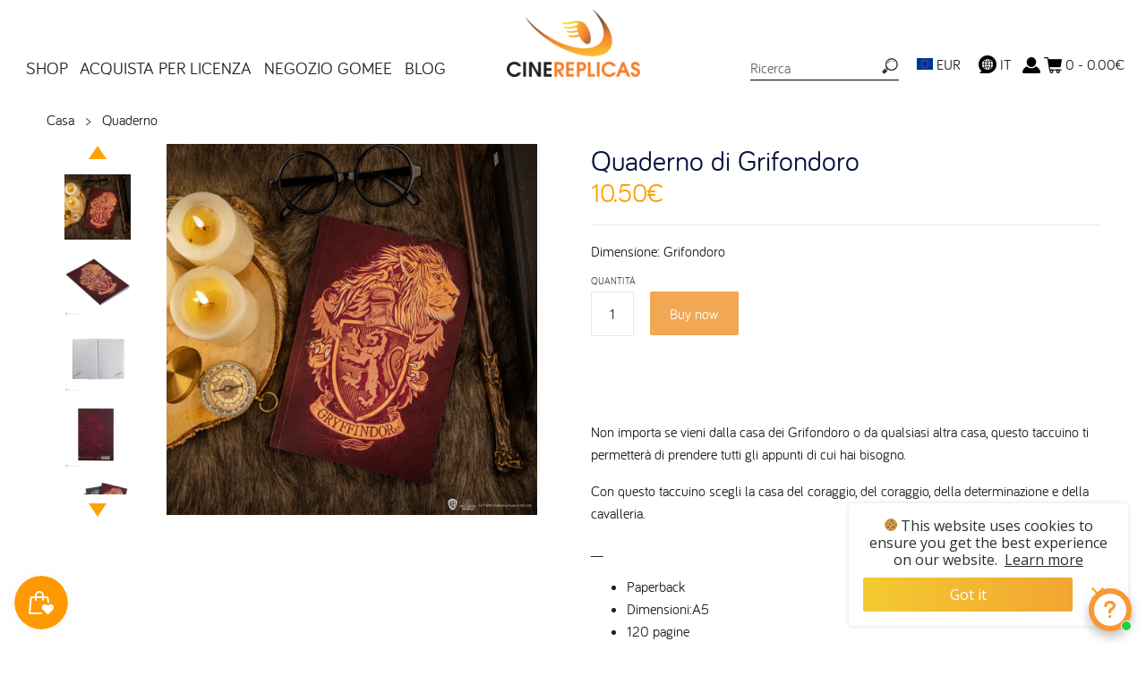

--- FILE ---
content_type: text/html; charset=utf-8
request_url: https://cinereplicas.eu/it/products/taccuino-grifondoro
body_size: 79550
content:
<!doctype html>
<!--[if IE 8]><html class="no-js ie8" lang="en"> <![endif]-->
<!--[if IE 9]><html class="no-js ie9" lang="en"> <![endif]-->
<!--[if (gt IE 10)|!(IE)]><!--> <html class="no-js" lang="en"> <!--<![endif]-->
<head>
  <!-- Canopy v1.1.1 -->
  <meta name="google-site-verification" content="gdRha1rvHojSZdZ9IKMxPppKLcV9kCyovWO9SedFKvQ" />
  <meta name="facebook-domain-verification" content="5y2xb6x455aenp6wkg5kse5tvrkpfz" /> 
  <meta charset="utf-8" />
  <!--[if IE]><meta http-equiv='X-UA-Compatible' content='IE=edge,chrome=1' /><![endif]-->

  <link rel="shortcut icon" type="image/x-icon" href="//cinereplicas.eu/cdn/shop/t/14/assets/favicon.ico?v=41323583065418820821645812075">

  <title>
  Quaderno di Grifondoro | Harry Potter | Cinereplicas &ndash; Cinereplicas EU
  </title>

  
  <meta name="description" content="Non importa se vieni dalla casa di Grifondoro o da un&#39;altra, questo taccuino ti permetterà di prendere tutti gli appunti di cui hai bisogno. Con questo taccuino scegli la casa del coraggio, del coraggio, della determinazione e della cavalleria." />
  

  <meta name="viewport" content="width=device-width, user-scalable=no" />

  <link rel="canonical" href="https://cinereplicas.eu/it/products/taccuino-grifondoro" />
  <meta name="google-site-verification" content="E5ilhN4H06Ys7Uice8Q13LsuKu4QA3kO3yDudFZnX9E" />
  
  


  











  <meta property="og:type" content="product" />
  <meta property="og:title" content="Quaderno di Grifondoro" />
  
  <meta property="og:image" content="http://cinereplicas.eu/cdn/shop/products/Notebook-Carnet-Gryffindor-Lifestyle_2-4895205604353_grande.jpg?v=1603874409" />
  <meta property="og:image:secure_url" content="https://cinereplicas.eu/cdn/shop/products/Notebook-Carnet-Gryffindor-Lifestyle_2-4895205604353_grande.jpg?v=1603874409" />
  
  <meta property="og:image" content="http://cinereplicas.eu/cdn/shop/products/Notebook-Carnet-Gryffindor-Product_4-4895205604353_grande.jpg?v=1603874408" />
  <meta property="og:image:secure_url" content="https://cinereplicas.eu/cdn/shop/products/Notebook-Carnet-Gryffindor-Product_4-4895205604353_grande.jpg?v=1603874408" />
  
  <meta property="og:image" content="http://cinereplicas.eu/cdn/shop/products/Notebook-Carnet-Gryffindor-Product_3-4895205604353_grande.jpg?v=1603874408" />
  <meta property="og:image:secure_url" content="https://cinereplicas.eu/cdn/shop/products/Notebook-Carnet-Gryffindor-Product_3-4895205604353_grande.jpg?v=1603874408" />
  
  <meta property="og:image" content="http://cinereplicas.eu/cdn/shop/products/Notebook-Carnet-Gryffindor-Product_2-4895205604353_grande.jpg?v=1603874408" />
  <meta property="og:image:secure_url" content="https://cinereplicas.eu/cdn/shop/products/Notebook-Carnet-Gryffindor-Product_2-4895205604353_grande.jpg?v=1603874408" />
  
  <meta property="og:image" content="http://cinereplicas.eu/cdn/shop/products/Notebook-Carnet-Product_2_grande.jpg?v=1603874408" />
  <meta property="og:image:secure_url" content="https://cinereplicas.eu/cdn/shop/products/Notebook-Carnet-Product_2_grande.jpg?v=1603874408" />
  
  <meta property="og:image" content="http://cinereplicas.eu/cdn/shop/products/Notebook-Carnet-Gryffindor-Lifestyle_1-4895205604353_grande.jpg?v=1603874408" />
  <meta property="og:image:secure_url" content="https://cinereplicas.eu/cdn/shop/products/Notebook-Carnet-Gryffindor-Lifestyle_1-4895205604353_grande.jpg?v=1603874408" />
  
  <meta property="og:image" content="http://cinereplicas.eu/cdn/shop/products/Notebook-Carnet-Gryffindor-Product_1-4895205604353_grande.jpg?v=1603874409" />
  <meta property="og:image:secure_url" content="https://cinereplicas.eu/cdn/shop/products/Notebook-Carnet-Gryffindor-Product_1-4895205604353_grande.jpg?v=1603874409" />
  
  <meta property="og:price:amount" content="10.50" />
  <meta property="og:price:currency" content="EUR" />



<meta property="og:description" content="Non importa se vieni dalla casa di Grifondoro o da un&#39;altra, questo taccuino ti permetterà di prendere tutti gli appunti di cui hai bisogno. Con questo taccuino scegli la casa del coraggio, del coraggio, della determinazione e della cavalleria." />

<meta property="og:url" content="https://cinereplicas.eu/it/products/taccuino-grifondoro" />
<meta property="og:site_name" content="Cinereplicas EU" />

  


  
  
    <meta name="twitter:site" content="@CRharrypotter">
  
  <meta name="twitter:card" content="summary">
  
    <meta name="twitter:title" content="Quaderno di Grifondoro">
    <meta name="twitter:description" content="Non importa se vieni dalla casa dei Grifondoro o da qualsiasi altra casa, questo taccuino ti permetterà di prendere tutti gli appunti di cui hai bisogno. Con questo taccuino scegli la casa del coraggio, del coraggio, della determinazione e della cavalleria. __ Paperback Dimensioni:A5 120 pagine Pagine a righe con&quot;Gryffindor&quot;nell&#39;angolo inferiore">
    <meta name="twitter:image" content="https://cinereplicas.eu/cdn/shop/products/Notebook-Carnet-Gryffindor-Lifestyle_2-4895205604353_medium.jpg?v=1603874409">
    <meta name="twitter:image:width" content="240">
    <meta name="twitter:image:height" content="240">
  


  





  <link href="//cinereplicas.eu/cdn/shop/t/14/assets/styles.scss.css?v=9063579848337005021742288252" rel="stylesheet" type="text/css" media="all" />
  <style>
    :root {
      --nav-max-width: 1280px;
      --feature-col: #c66015;
      --pdp-section-header-border-color: #fca200;
      --nav-font-size: 1.2em;
      --nav-link-border-color: #999999;
      --search-icon: url("//cinereplicas.eu/cdn/shop/t/14/assets/icon-search.png?v=102450729090064278411645812075");
      --lang-icon: url("//cinereplicas.eu/cdn/shop/t/14/assets/LANGUAGE-2024.png?v=181839554291514522391718333258");
      --lightbox-icon-close: url(//cinereplicas.eu/cdn/shop/t/14/assets/close.png?v=78803719600951444571645812076);
      --lightbox-icon-loading: url(//cinereplicas.eu/cdn/shop/t/14/assets/loading.gif?v=115678512110750922101645812074);
      --lightbox-icon-prev: url(//cinereplicas.eu/cdn/shop/t/14/assets/prev.png?v=60166946719057213611645812075);
      --lightbox-icon-next: url(//cinereplicas.eu/cdn/shop/t/14/assets/next.png?v=147043683799763872841645812074);
    }
  </style>
  <link href="//cinereplicas.eu/cdn/shop/t/14/assets/styles-custom-v2.css?v=38533591287963673631741884432" rel="stylesheet" type="text/css" media="all" />
  

  
  <link
    rel="stylesheet"
    href="https://cdn.jsdelivr.net/npm/swiper@9/swiper-bundle.min.css"
  />
  
  <script src="https://cdn.jsdelivr.net/npm/swiper@9/swiper-bundle.min.js"></script>

  <script src="//ajax.googleapis.com/ajax/libs/jquery/1.9.1/jquery.min.js" type="text/javascript"></script>

  <script src="//cinereplicas.eu/cdn/shopifycloud/storefront/assets/themes_support/option_selection-b017cd28.js" type="text/javascript"></script>
  <script src="//cinereplicas.eu/cdn/shopifycloud/storefront/assets/themes_support/api.jquery-7ab1a3a4.js" type="text/javascript"></script>

  <link rel="stylesheet" href="https://unpkg.com/flickity@2/dist/flickity.min.css">
  <script src="https://unpkg.com/flickity@2/dist/flickity.pkgd.min.js"></script>
  
  


  <script>window.performance && window.performance.mark && window.performance.mark('shopify.content_for_header.start');</script><meta name="google-site-verification" content="K4jMK17bhbqLXD5apnpasDHjXTl666VFm6KeEMDwyrY">
<meta name="google-site-verification" content="otqOikzPvDTR1kziFEapF7h37StYr4eSC7-WRF9QZpI">
<meta id="shopify-digital-wallet" name="shopify-digital-wallet" content="/19437257/digital_wallets/dialog">
<meta name="shopify-checkout-api-token" content="ea107fa31f5c3cf8f8378280b052d6fe">
<meta id="in-context-paypal-metadata" data-shop-id="19437257" data-venmo-supported="false" data-environment="production" data-locale="it_IT" data-paypal-v4="true" data-currency="EUR">
<link rel="alternate" hreflang="x-default" href="https://cinereplicas.eu/products/notebook-gryffindor">
<link rel="alternate" hreflang="es" href="https://cinereplicas.eu/es/products/cuaderno-gryffindor">
<link rel="alternate" hreflang="it" href="https://cinereplicas.eu/it/products/taccuino-grifondoro">
<link rel="alternate" hreflang="de" href="https://cinereplicas.eu/de/products/notizbuch-gryffindor">
<link rel="alternate" hreflang="fr" href="https://cinereplicas.eu/fr/products/carnet-gryffondor">
<link rel="alternate" type="application/json+oembed" href="https://cinereplicas.eu/it/products/taccuino-grifondoro.oembed">
<script async="async" src="/checkouts/internal/preloads.js?locale=it-FR"></script>
<script id="shopify-features" type="application/json">{"accessToken":"ea107fa31f5c3cf8f8378280b052d6fe","betas":["rich-media-storefront-analytics"],"domain":"cinereplicas.eu","predictiveSearch":true,"shopId":19437257,"locale":"it"}</script>
<script>var Shopify = Shopify || {};
Shopify.shop = "cinereplicasuk-site.myshopify.com";
Shopify.locale = "it";
Shopify.currency = {"active":"EUR","rate":"1.0"};
Shopify.country = "FR";
Shopify.theme = {"name":"Cinereplicas w\/ CR-2024May","id":131062923480,"schema_name":null,"schema_version":null,"theme_store_id":null,"role":"main"};
Shopify.theme.handle = "null";
Shopify.theme.style = {"id":null,"handle":null};
Shopify.cdnHost = "cinereplicas.eu/cdn";
Shopify.routes = Shopify.routes || {};
Shopify.routes.root = "/it/";</script>
<script type="module">!function(o){(o.Shopify=o.Shopify||{}).modules=!0}(window);</script>
<script>!function(o){function n(){var o=[];function n(){o.push(Array.prototype.slice.apply(arguments))}return n.q=o,n}var t=o.Shopify=o.Shopify||{};t.loadFeatures=n(),t.autoloadFeatures=n()}(window);</script>
<script id="shop-js-analytics" type="application/json">{"pageType":"product"}</script>
<script defer="defer" async type="module" src="//cinereplicas.eu/cdn/shopifycloud/shop-js/modules/v2/client.init-shop-cart-sync_DUUoBXg8.it.esm.js"></script>
<script defer="defer" async type="module" src="//cinereplicas.eu/cdn/shopifycloud/shop-js/modules/v2/chunk.common_BenvYnUH.esm.js"></script>
<script type="module">
  await import("//cinereplicas.eu/cdn/shopifycloud/shop-js/modules/v2/client.init-shop-cart-sync_DUUoBXg8.it.esm.js");
await import("//cinereplicas.eu/cdn/shopifycloud/shop-js/modules/v2/chunk.common_BenvYnUH.esm.js");

  window.Shopify.SignInWithShop?.initShopCartSync?.({"fedCMEnabled":true,"windoidEnabled":true});

</script>
<script>(function() {
  var isLoaded = false;
  function asyncLoad() {
    if (isLoaded) return;
    isLoaded = true;
    var urls = ["https:\/\/chimpstatic.com\/mcjs-connected\/js\/users\/97041f1b50c48ae98d35396d1\/2c072b861d3f0378d119f3da5.js?shop=cinereplicasuk-site.myshopify.com","https:\/\/maps.boxtal.com\/api\/v2\/maps-shopify\/script.js?shopId=24337\u0026shop=cinereplicasuk-site.myshopify.com","https:\/\/maps.boxtal.com\/api\/v2\/maps-shopify\/script.js?shopId=24337\u0026shop=cinereplicasuk-site.myshopify.com","https:\/\/maps.boxtal.com\/api\/v2\/maps-shopify\/script.js?shopId=24342\u0026shop=cinereplicasuk-site.myshopify.com","https:\/\/cdn.shopify.com\/s\/files\/1\/2233\/5399\/t\/1\/assets\/trust_hero_19437257.js?v=1599735028\u0026shop=cinereplicasuk-site.myshopify.com","https:\/\/js.smile.io\/v1\/smile-shopify.js?shop=cinereplicasuk-site.myshopify.com","https:\/\/d23dclunsivw3h.cloudfront.net\/redirect-app.js?shop=cinereplicasuk-site.myshopify.com","https:\/\/cdn.shopify.com\/s\/files\/1\/0417\/3765\/0342\/files\/mrp-script-tag.js?v=1672824107\u0026shop=cinereplicasuk-site.myshopify.com","https:\/\/reconvert-cdn.com\/assets\/js\/store_reconvert_node.js?v=2\u0026scid=NmU5NTUzNWYzODU5OWRhN2UyMWI0ZDJjZWU3MTgwZTcuNTIzNTZlNjM3MGVjZWQ4NjU3MmYxN2JkMzkxYWQwMGI=\u0026shop=cinereplicasuk-site.myshopify.com","https:\/\/halloweenday.zestardshop.com\/js\/halloween-day-celebration.js?shop=cinereplicasuk-site.myshopify.com","https:\/\/storage.nfcube.com\/instafeed-1b0969a81dd8502b2bcba38b811a235a.js?shop=cinereplicasuk-site.myshopify.com","https:\/\/cdn.shopify.com\/s\/files\/1\/0597\/3783\/3627\/files\/tpsectioninstalltm.min.js?v=1738634779\u0026t=tapita-section-script-tags\u0026shop=cinereplicasuk-site.myshopify.com","https:\/\/cdn.hextom.com\/js\/freeshippingbar.js?shop=cinereplicasuk-site.myshopify.com","https:\/\/cdn.hextom.com\/js\/lastsecondcoupon.js?shop=cinereplicasuk-site.myshopify.com","https:\/\/bundles.kaktusapp.com\/storage\/js\/kaktusb_kaktus_bundles-19437257.js?ver=44\u0026shop=cinereplicasuk-site.myshopify.com"];
    for (var i = 0; i < urls.length; i++) {
      var s = document.createElement('script');
      s.type = 'text/javascript';
      s.async = true;
      s.src = urls[i];
      var x = document.getElementsByTagName('script')[0];
      x.parentNode.insertBefore(s, x);
    }
  };
  if(window.attachEvent) {
    window.attachEvent('onload', asyncLoad);
  } else {
    window.addEventListener('load', asyncLoad, false);
  }
})();</script>
<script id="__st">var __st={"a":19437257,"offset":0,"reqid":"1a28c628-7d1f-4812-9d4a-dc9e41bb05e6-1765425775","pageurl":"cinereplicas.eu\/it\/products\/taccuino-grifondoro","u":"dc3d179d68d7","p":"product","rtyp":"product","rid":4588351356995};</script>
<script>window.ShopifyPaypalV4VisibilityTracking = true;</script>
<script id="captcha-bootstrap">!function(){'use strict';const t='contact',e='account',n='new_comment',o=[[t,t],['blogs',n],['comments',n],[t,'customer']],c=[[e,'customer_login'],[e,'guest_login'],[e,'recover_customer_password'],[e,'create_customer']],r=t=>t.map((([t,e])=>`form[action*='/${t}']:not([data-nocaptcha='true']) input[name='form_type'][value='${e}']`)).join(','),a=t=>()=>t?[...document.querySelectorAll(t)].map((t=>t.form)):[];function s(){const t=[...o],e=r(t);return a(e)}const i='password',u='form_key',d=['recaptcha-v3-token','g-recaptcha-response','h-captcha-response',i],f=()=>{try{return window.sessionStorage}catch{return}},m='__shopify_v',_=t=>t.elements[u];function p(t,e,n=!1){try{const o=window.sessionStorage,c=JSON.parse(o.getItem(e)),{data:r}=function(t){const{data:e,action:n}=t;return t[m]||n?{data:e,action:n}:{data:t,action:n}}(c);for(const[e,n]of Object.entries(r))t.elements[e]&&(t.elements[e].value=n);n&&o.removeItem(e)}catch(o){console.error('form repopulation failed',{error:o})}}const l='form_type',E='cptcha';function T(t){t.dataset[E]=!0}const w=window,h=w.document,L='Shopify',v='ce_forms',y='captcha';let A=!1;((t,e)=>{const n=(g='f06e6c50-85a8-45c8-87d0-21a2b65856fe',I='https://cdn.shopify.com/shopifycloud/storefront-forms-hcaptcha/ce_storefront_forms_captcha_hcaptcha.v1.5.2.iife.js',D={infoText:'Protetto da hCaptcha',privacyText:'Privacy',termsText:'Termini'},(t,e,n)=>{const o=w[L][v],c=o.bindForm;if(c)return c(t,g,e,D).then(n);var r;o.q.push([[t,g,e,D],n]),r=I,A||(h.body.append(Object.assign(h.createElement('script'),{id:'captcha-provider',async:!0,src:r})),A=!0)});var g,I,D;w[L]=w[L]||{},w[L][v]=w[L][v]||{},w[L][v].q=[],w[L][y]=w[L][y]||{},w[L][y].protect=function(t,e){n(t,void 0,e),T(t)},Object.freeze(w[L][y]),function(t,e,n,w,h,L){const[v,y,A,g]=function(t,e,n){const i=e?o:[],u=t?c:[],d=[...i,...u],f=r(d),m=r(i),_=r(d.filter((([t,e])=>n.includes(e))));return[a(f),a(m),a(_),s()]}(w,h,L),I=t=>{const e=t.target;return e instanceof HTMLFormElement?e:e&&e.form},D=t=>v().includes(t);t.addEventListener('submit',(t=>{const e=I(t);if(!e)return;const n=D(e)&&!e.dataset.hcaptchaBound&&!e.dataset.recaptchaBound,o=_(e),c=g().includes(e)&&(!o||!o.value);(n||c)&&t.preventDefault(),c&&!n&&(function(t){try{if(!f())return;!function(t){const e=f();if(!e)return;const n=_(t);if(!n)return;const o=n.value;o&&e.removeItem(o)}(t);const e=Array.from(Array(32),(()=>Math.random().toString(36)[2])).join('');!function(t,e){_(t)||t.append(Object.assign(document.createElement('input'),{type:'hidden',name:u})),t.elements[u].value=e}(t,e),function(t,e){const n=f();if(!n)return;const o=[...t.querySelectorAll(`input[type='${i}']`)].map((({name:t})=>t)),c=[...d,...o],r={};for(const[a,s]of new FormData(t).entries())c.includes(a)||(r[a]=s);n.setItem(e,JSON.stringify({[m]:1,action:t.action,data:r}))}(t,e)}catch(e){console.error('failed to persist form',e)}}(e),e.submit())}));const S=(t,e)=>{t&&!t.dataset[E]&&(n(t,e.some((e=>e===t))),T(t))};for(const o of['focusin','change'])t.addEventListener(o,(t=>{const e=I(t);D(e)&&S(e,y())}));const B=e.get('form_key'),M=e.get(l),P=B&&M;t.addEventListener('DOMContentLoaded',(()=>{const t=y();if(P)for(const e of t)e.elements[l].value===M&&p(e,B);[...new Set([...A(),...v().filter((t=>'true'===t.dataset.shopifyCaptcha))])].forEach((e=>S(e,t)))}))}(h,new URLSearchParams(w.location.search),n,t,e,['guest_login'])})(!0,!0)}();</script>
<script integrity="sha256-52AcMU7V7pcBOXWImdc/TAGTFKeNjmkeM1Pvks/DTgc=" data-source-attribution="shopify.loadfeatures" defer="defer" src="//cinereplicas.eu/cdn/shopifycloud/storefront/assets/storefront/load_feature-81c60534.js" crossorigin="anonymous"></script>
<script data-source-attribution="shopify.dynamic_checkout.dynamic.init">var Shopify=Shopify||{};Shopify.PaymentButton=Shopify.PaymentButton||{isStorefrontPortableWallets:!0,init:function(){window.Shopify.PaymentButton.init=function(){};var t=document.createElement("script");t.src="https://cinereplicas.eu/cdn/shopifycloud/portable-wallets/latest/portable-wallets.it.js",t.type="module",document.head.appendChild(t)}};
</script>
<script data-source-attribution="shopify.dynamic_checkout.buyer_consent">
  function portableWalletsHideBuyerConsent(e){var t=document.getElementById("shopify-buyer-consent"),n=document.getElementById("shopify-subscription-policy-button");t&&n&&(t.classList.add("hidden"),t.setAttribute("aria-hidden","true"),n.removeEventListener("click",e))}function portableWalletsShowBuyerConsent(e){var t=document.getElementById("shopify-buyer-consent"),n=document.getElementById("shopify-subscription-policy-button");t&&n&&(t.classList.remove("hidden"),t.removeAttribute("aria-hidden"),n.addEventListener("click",e))}window.Shopify?.PaymentButton&&(window.Shopify.PaymentButton.hideBuyerConsent=portableWalletsHideBuyerConsent,window.Shopify.PaymentButton.showBuyerConsent=portableWalletsShowBuyerConsent);
</script>
<script data-source-attribution="shopify.dynamic_checkout.cart.bootstrap">document.addEventListener("DOMContentLoaded",(function(){function t(){return document.querySelector("shopify-accelerated-checkout-cart, shopify-accelerated-checkout")}if(t())Shopify.PaymentButton.init();else{new MutationObserver((function(e,n){t()&&(Shopify.PaymentButton.init(),n.disconnect())})).observe(document.body,{childList:!0,subtree:!0})}}));
</script>
<link id="shopify-accelerated-checkout-styles" rel="stylesheet" media="screen" href="https://cinereplicas.eu/cdn/shopifycloud/portable-wallets/latest/accelerated-checkout-backwards-compat.css" crossorigin="anonymous">
<style id="shopify-accelerated-checkout-cart">
        #shopify-buyer-consent {
  margin-top: 1em;
  display: inline-block;
  width: 100%;
}

#shopify-buyer-consent.hidden {
  display: none;
}

#shopify-subscription-policy-button {
  background: none;
  border: none;
  padding: 0;
  text-decoration: underline;
  font-size: inherit;
  cursor: pointer;
}

#shopify-subscription-policy-button::before {
  box-shadow: none;
}

      </style>

<script>window.performance && window.performance.mark && window.performance.mark('shopify.content_for_header.end');</script>
  <!-- Liquid error (layout/theme line 79): Could not find asset snippets/scm-spinner-head.liquid -->
        
        
        
        
        
  <!-- Facebook Pixel Code -->
<script>
!function(f,b,e,v,n,t,s){if(f.fbq)return;n=f.fbq=function(){n.callMethod?
n.callMethod.apply(n,arguments):n.queue.push(arguments)};if(!f._fbq)f._fbq=n;
n.push=n;n.loaded=!0;n.version='2.0';n.queue=[];t=b.createElement(e);t.async=!0;
t.src=v;s=b.getElementsByTagName(e)[0];s.parentNode.insertBefore(t,s)}(window,
document,'script','//connect.facebook.net/en_US/fbevents.js');
fbq('init', '466577363550950');
fbq('track', 'PageView');
</script>
<noscript><img height="1" width="1" style="display:none"
src="https://www.facebook.com/tr?id=466577363550950&ev=PageView&noscript=1"
/></noscript>
<!-- End Facebook Pixel Code -->

  <script>
    document.documentElement.className = document.documentElement.className.replace('no-js', '');
    products = {};
    Shopify.money_format = "{{amount}}€";
  </script>
  

<script id="sca_fg_cart_ShowGiftAsProductTemplate" type="text/template">
  
  <div class="item not-sca-qv" id="sca-freegift-{{productID}}">
    <a class="close_box" style="display: none;position: absolute;top:5px;right: 10px;font-size: 22px;font-weight: bold;cursor: pointer;text-decoration:none;color: #aaa;">×</a>
    <img class="lazyOwl" data-src="{{productImageURL}}">
    <div class="sca-product-shop">
      <div class="f-fix"><span class="sca-product-title" style="white-space: nowrap;color:#000;{{showfgTitle}}">{{productTitle}}</span>
          <div id="product-variants-{{productID}}">
            <div class="sca-price" id="price-field-{{productID}}">
              <span class="sca-old-price">{{variant_compare_at_price}}</span>
              <span class="sca-special-price">{{variant_price}}</span>
            </div>
            <div id="stay-content-sca-freegift-{{productID}}" class="sca-fg-cart-item">
              <a class="close_box" style="display: none;position: absolute;top:5px;right: 10px;font-size: 22px;font-weight: bold;cursor: pointer;text-decoration:none;color: #aaa;">×</a>
              <select id="product-select-{{productID}}" name="id" style="display: none">
                {{optionVariantData}}
              </select>
            </div>
          </div>
          <button type='button' id="sca-btn-select-{{productID}}" class="sca-button" onclick="onclickSelect_{{productID}}();"><span>{{SelectButton}}</span></button>
          <button type='button' id="sca-btn-{{productID}}" class="sca-button" style="display: none"><span>{{AddToCartButton}}</span></button>
      </div>
    </div>
  </div>
  
</script>
<script id = "sca_fg_cart_ShowGiftAsProductScriptTemplate" type="text/template">
  
  var selectCallback_{{productID}}=function(_,t){if(_?(_.available?($("#sca-btn-{{productID}}").removeClass("disabled").removeAttr("disabled").html("<span>{{AddToCartButton}}</span>").fadeTo(200,1),$("#sca-btn-{{productID}}").unbind("click"),$("#sca-btn-{{productID}}").click(SECOMAPP.jQuery.proxy(function(){SECOMAPP.addGiftToCart(_.id,1)},_))):$("#sca-btn-{{productID}}").html("<span>{{UnavailableButton}}</span>").addClass("disabled").attr("disabled","disabled").fadeTo(200,.5),_.compare_at_price>_.price?$("#price-field-{{productID}}").html("<span class='sca-old-price'>"+SECOMAPP.formatMoney(_.compare_at_price)+"</span>&nbsp;<s class='sca-special-price'>"+SECOMAPP.formatMoney(_.price)+"</s>"):$("#price-field-{{productID}}").html("<span class='sca-special-price'>"+SECOMAPP.formatMoney(_.price)+"</span>")):$("#sca-btn-{{productID}}").html("<span>{{UnavailableButton}}</span>").addClass("disabled").attr("disabled","disabled").fadeTo(200,.5),_&&_.featured_image){var a=$("#sca-freegift-{{productID}} img"),o=_.featured_image,n=a[0];Shopify.Image.switchImage(o,n,function(_,t,a){$(a).parents("a").attr("href",_),$(a).attr("src",_)})}},onclickSelect_{{productID}}=function(){SECOMAPP.jQuery.getJSON("/products/{{productHandle}}.js",{_: new Date().getTime()},function(_){1==_.options.length&&$("<label><strong>"+_.options[0].name+"</strong></label>").insertBefore("#product-select-{{productID}}");var t=[];SECOMAPP.jQuery.each(_.options,function(_,a){t[_]=a.name}),_.options=t;for(var a={{variantsGiftList}},o={{mainVariantsList}},n=_.variants.length-1;n>-1;n--)a.indexOf(_.variants[n].id)<0&&o.indexOf(_.variants[n].id)<0&&_.variants.splice(n,1);for(var e=o.length-1;e>-1;e--){var c=a[e],i=o[e],s=0,r=0;for(n=_.variants.length-1;n>-1;n--)_.variants[n].id==c?s=n:_.variants[n].id==i&&(r=n);"undefined"!=typeof SECOMAPP&&void 0!==SECOMAPP.fgsettings&&!0===SECOMAPP.fgsettings.sca_sync_gift&&void 0!==SECOMAPP.fgsettings.sca_fg_gift_variant_quantity_format&&"equal_original_inventory"===SECOMAPP.fgsettings.sca_fg_gift_variant_quantity_format&&(_.variants[s].available=_.variants[r].available,_.variants[s].inventory_management=_.variants[r].inventory_management),_.variants[s].option1=_.variants[r].option1,_.variants[s].options[0].name=_.variants[r].options[0].name,_.variants[s].options[1]&&(_.variants[s].options[1].name=_.variants[r].options[1].name,_.variants[s].option2=_.variants[r].option2),_.variants[s].options[2]&&(_.variants[s].options[2].name=_.variants[r].options[2].name,_.variants[s].option3=_.variants[r].option3),_.variants[s].title=_.variants[r].title,_.variants[s].name=_.variants[r].name,_.variants[s].public_title=_.variants[r].public_title,_.variants.splice(r,1)}$("#sca-btn-select-{{productID}}").hide(),$("#product-select-{{productID}}").show(),$("#sca-btn-{{productID}}").show(),$("#stay-content-sca-freegift-{{productID}} .close_box").show(),$("#stay-content-sca-freegift-{{productID}} .close_box").click(function(){$("#stay-content-sca-freegift-{{productID}}").hide(),$("#sca-btn-{{productID}}").hide(),$("#sca-btn-select-{{productID}}").show()}),new Shopify.OptionSelectors("product-select-{{productID}}",{product:_,onVariantSelected:selectCallback_{{productID}},enableHistoryState:!0}),1==_.variants.length&&-1!==_.variants[0].title.indexOf("Default")?jQuery("#sca-freegift-{{productID}} .selector-wrapper").hide():($("#stay-content-sca-freegift-{{productID}}").show(),$("#stay-content-sca-freegift-{{productID}}").focus()),onclickSelect_{{productID}}=function(){$("#stay-content-sca-freegift-{{productID}}").show(),$("#sca-btn-{{productID}}").show(),$("#sca-btn-select-{{productID}}").hide()}})};
  
</script>

<script id="sca_fg_cart_ShowGiftAsVariantTemplate" type="text/template">
  
  <div class="item not-sca-qv" id="sca-freegift-{{variantID}}">
    <img class="lazyOwl" data-src="{{variantImageURL}}">
    <div class="sca-product-shop">
      <div class="f-fix">
        <span class="sca-product-title" style="white-space: nowrap;color:#000;">{{variantTitle}}</span>
        <div class="sca-price">
          <span class="sca-old-price">{{variant_compare_at_price}}</span>
          <span class="sca-special-price">{{variant_price}}</span>
        </div>
        <button type="button" id="sca-btn{{variantID}}" class="sca-button" onclick="SECOMAPP.addGiftToCart({{variantID}},1);">
          <span>{{AddToCartButton}}</span>
        </button>
      </div>
    </div>
  </div>
  
</script>

<script id="sca_fg_prod_GiftList" type="text/template">
  
  <a id ="{{giftShowID}}" class="product-image freegif-product-image freegift-info-{{giftShowID}}"
     title="{{giftTitle}}" href="/products/{{productsHandle}}">
    <img class="not-sca-qv" src="{{giftImgUrl}}" alt="{{giftTitle}}" />
  </a>
  
</script>

<script id="sca_fg_prod_Gift_PopupDetail" type="text/template">
  
  <div class="sca-fg-item fg-info-{{giftShowID}}" style="display:none;z-index:2147483647;">
    <div class="sca-fg-item-options">
      <div class="sca-fg-item-option-title">
        <em>{{freegiftRuleName}}</em>
      </div>
      <div class="sca-fg-item-option-ct">
        <!--        <div class="sca-fg-image-item">
                        <img src="{{giftImgUrl}}" /> -->
        <div class="sca-fg-item-name">
          <a href="#">{{giftTitle}}</a>
        </div>
        <!--        </div> -->
      </div>
    </div>
  </div>
  
</script>

<script id="sca_fg_ajax_GiftListPopup" type="text/template">
  
  <div id="freegift_popup" class="mfp-hide">
    <div id="sca-fg-owl-carousel">
      <div id="freegift_cart_container" class="sca-fg-cart-container" style="display: none;">
        <div id="freegift_message" class="owl-carousel"></div>
      </div>
      <div id="sca-fg-slider-cart" style="display: none;">
        <div class="sca-fg-cart-title">
          <strong>{{popupTitle}}</strong>
        </div>
        <div id="sca_freegift_list" class="owl-carousel"></div>
      </div>
    </div>
  </div>
  
</script>



<link href="//cinereplicas.eu/cdn/shop/t/14/assets/sca.freegift.css?v=75784756898926036941645812075" rel="stylesheet" type="text/css" media="all" />
<script src="//cinereplicas.eu/cdn/shopifycloud/storefront/assets/themes_support/option_selection-b017cd28.js" type="text/javascript"></script>
<script>
    Shopify.money_format = "{{amount}}€";
</script>
<script type="text/javascript">(function(){if(typeof SECOMAPP==="undefined"){SECOMAPP={};};if(typeof Shopify==="undefined"){Shopify={};};SECOMAPP.fg_ver=1560929373;SECOMAPP.gifts_list_avai={"15205278449727":true,"15205278482495":true,"15205278515263":true,"15205278548031":true};})();</script>

<script src="//cinereplicas.eu/cdn/shop/t/14/assets/sca.freegifts.data.js?v=168889570162433070371645812074" type="text/javascript"></script>
<script data-cfasync="false" type="text/javascript">
  /* Smart Ecommerce App (SEA Inc)
   * http://www.secomapp.com
   * Do not reuse those source codes if don't have permission of us.
   * */
  
  (function(){if(!Array.isArray){Array.isArray=function(e){return Object.prototype.toString.call(e)==="[object Array]"}}"function"!==typeof Object.create&&(Object.create=function(e){function t(){}t.prototype=e;return new t});if(!Object.keys){Object.keys=function(e){var t=[],i;for(i in e){if(Object.prototype.hasOwnProperty.call(e,i)){t.push(i)}}return t}}if(!String.prototype.endsWith){Object.defineProperty(String.prototype,"endsWith",{value:function(e,t){var i=this.toString();if(t===undefined||t>i.length){t=i.length}t-=e.length;var r=i.indexOf(e,t);return r!==-1&&r===t},writable:true,enumerable:true,configurable:true})}if(!Array.prototype.indexOf){Array.prototype.indexOf=function(e,t){var i;if(this==null){throw new TypeError('"this" is null or not defined')}var r=Object(this);var o=r.length>>>0;if(o===0){return-1}var n=+t||0;if(Math.abs(n)===Infinity){n=0}if(n>=o){return-1}i=Math.max(n>=0?n:o-Math.abs(n),0);while(i<o){if(i in r&&r[i]===e){return i}i++}return-1}}if(!Array.prototype.forEach){Array.prototype.forEach=function(e,t){var i,r;if(this==null){throw new TypeError(" this is null or not defined")}var o=Object(this);var n=o.length>>>0;if(typeof e!=="function"){throw new TypeError(e+" is not a function")}if(arguments.length>1){i=t}r=0;while(r<n){var a;if(r in o){a=o[r];e.call(i,a,r,o)}r++}}}console=console||{};console.log=console.log||function(){};if(typeof Shopify==="undefined"){Shopify={}}if(typeof Shopify.onError!=="function"){Shopify.onError=function(){}}if(typeof SECOMAPP==="undefined"){SECOMAPP={}}SECOMAPP.removeGiftsVariant=function(e){setTimeout(function(){try{e("select option").not(".sca-fg-cart-item select option").filter(function(){var t=e(this).val();var i=e(this).text();if(i.indexOf(" - ")!==-1){i=i.slice(0,i.indexOf(" - "))}var r=[];if(i.indexOf(" / ")!==-1){r=i.split(" / ");i=r[r.length-1]}if(typeof SECOMAPP.gifts_list_avai!=="undefined"&&typeof SECOMAPP.gifts_list_avai[t]!=="undefined"||i.endsWith("% off)")){e("select option").not(".sca-fg-cart-item select option").filter(function(){var r=e(this).val();var o=e(this).text();return o.endsWith(i)||r==t||o.endsWith("% off)")}).remove();e(".dropdown *,ul li,label,div").filter(function(){var r=e(this).html(),o=e(this).data("value");return r&&r.endsWith(i)||r&&r.endsWith("% off)")||o==t}).remove();return true}return false})}catch(e){console.log(e)}},500)};SECOMAPP.formatMoney=function(e,t){if(typeof e=="string"){e=e.replace(".","")}var i="";var r=typeof Shopify!=="undefined"&&typeof Shopify.money_format!=="undefined"?Shopify.money_format:"{{amount}}";var o=/\{\{\s*(\w+)\s*\}\}/;var n=t||(typeof this.fgsettings.sca_currency_format==="string"&&this.fgsettings.sca_currency_format.indexOf("amount")>-1?this.fgsettings.sca_currency_format:null)||r;if(n.indexOf("amount_no_decimals_no_comma_separator")<0&&n.indexOf("amount_no_comma_separator_up_cents")<0&&n.indexOf("amount_up_cents")<0&&typeof Shopify.formatMoney==="function"){return Shopify.formatMoney(e,n)}function a(e,t){return typeof e=="undefined"?t:e}function f(e,t,i,r,o,n){t=a(t,2);i=a(i,",");r=a(r,".");if(isNaN(e)||e==null){return 0}e=(e/100).toFixed(t);var f=e.split("."),c=f[0].replace(/(\d)(?=(\d\d\d)+(?!\d))/g,"$1"+i),s=f[1]?!o||!n?r+f[1]:o+f[1]+n:"";return c+s}switch(n.match(o)[1]){case"amount":i=f(e,2);break;case"amount_no_decimals":i=f(e,0);break;case"amount_with_comma_separator":i=f(e,2,",",".");break;case"amount_no_decimals_with_comma_separator":i=f(e,0,",",".");break;case"amount_no_decimals_no_comma_separator":i=f(e,0,"","");break;case"amount_up_cents":i=f(e,2,",","","<sup>","</sup>");break;case"amount_no_comma_separator_up_cents":i=f(e,2,"","","<sup>","</sup>");break}return n.replace(o,i)};SECOMAPP.setCookie=function(e,t,i,r,o){var n=new Date;n.setTime(n.getTime()+i*24*60*60*1e3+r*60*1e3);var a="expires="+n.toUTCString();document.cookie=e+"="+t+";"+a+(o?";path="+o:";path=/")};SECOMAPP.getCookie=function(e){var t=e+"=";var i=document.cookie.split(";");for(var r=0;r<i.length;r++){var o=i[r];while(o.charAt(0)==" ")o=o.substring(1);if(o.indexOf(t)==0)return o.substring(t.length,o.length)}return""};SECOMAPP.getQueryString=function(){var e={};var t=window.location.search.substring(1);var i=t.split("&");for(var r=0;r<i.length;r++){var o=i[r].split("=");if(typeof e[o[0]]==="undefined"){e[o[0]]=decodeURIComponent(o[1])}else if(typeof e[o[0]]==="string"){var n=[e[o[0]],decodeURIComponent(o[1])];e[o[0]]=n}else{e[o[0]].push(decodeURIComponent(o[1]))}}return e};SECOMAPP.freegifts_product_json=function(e){if(e){for(var t=0;t<e.options.length;t++){option=e.options[t];if(option.values)for(var i=0;i<option.values.length;i++){if(option.values[i].endsWith("(Freegifts)")||option.values[i].endsWith("% off)")){option.values.splice(i,1);i--}}}for(var r=function(e){for(var t in e)if(e.hasOwnProperty(t))return!1;return!0},o=e.price,n=e.price_max,a=e.price_min,f=e.compare_at_price,c=e.compare_at_price_max,s=e.compare_at_price_min,t=0;t<e.variants.length;t++){var i=e.variants[t],p=!i.option3?!i.option2?i.option1:i.option2:i.option3;"undefined"!=typeof SECOMAPP&&"undefined"!=typeof SECOMAPP.gifts_list_avai&&!r(SECOMAPP.gifts_list_avai)&&"undefined"!=typeof SECOMAPP.gifts_list_avai[i.id]||p.endsWith("(Freegifts)")||p.endsWith("% off)")?(e.variants.splice(t,1),t-=1):(n>=i.price&&(n=i.price,o=i.price),a<=i.price&&(a=i.price),i.compare_at_price&&(c>=i.compare_at_price&&(c=i.compare_at_price,f=i.compare_at_price),s<=i.compare_at_price&&(s=i.compare_at_price)),1==i.available&&(e.available=!0))}e.price=o,e.price_max=a,e.price_min=n,e.compare_at_price=f,e.compare_at_price_max=s,e.compare_at_price_min=c,e.price_varies=a>n?!0:!1,e.compare_at_price_varies=s>c?!0:!1}return e};SECOMAPP.fg_codes=[];if(SECOMAPP.getCookie("sca_fg_codes")!==""){SECOMAPP.fg_codes=JSON.parse(SECOMAPP.getCookie("sca_fg_codes"))}var e=SECOMAPP.getQueryString();if(e["freegifts_code"]&&SECOMAPP.fg_codes.indexOf(e["freegifts_code"])===-1){if(typeof SECOMAPP.activateOnlyOnePromoCode!=="undefined"&&SECOMAPP.activateOnlyOnePromoCode===true){SECOMAPP.fg_codes=[]}SECOMAPP.fg_codes.push(e["freegifts_code"]);SECOMAPP.setCookie("sca_fg_codes",JSON.stringify(SECOMAPP.fg_codes))}})();
  
  ;SECOMAPP.customer={};SECOMAPP.customer.orders=[];SECOMAPP.customer.freegifts=[];;null;SECOMAPP.customer.email=null;SECOMAPP.customer.first_name=null;SECOMAPP.customer.last_name=null;SECOMAPP.customer.tags=null;SECOMAPP.customer.orders_count=null;SECOMAPP.customer.total_spent=null;
</script>

  <link rel="stylesheet" href="//cinereplicas.eu/cdn/shop/t/14/assets/sca-pp.css?v=26248894406678077071645812075">
 <script>
  
  SCAPPShop = {};
    
  </script>
<script src="//cinereplicas.eu/cdn/shop/t/14/assets/sca-pp-initial.js?v=23780110380164118701645812074" type="text/javascript"></script>
   
  
  <!-- Hotjar Tracking Code for http://cinereplicas.com/ -->
<script>
  (function(h,o,t,j,a,r){
    h.hj=h.hj||function(){(h.hj.q=h.hj.q||[]).push(arguments)};
    h._hjSettings={hjid:931164,hjsv:6};
    a=o.getElementsByTagName('head')[0];
    r=o.createElement('script');r.async=1;
    r.src=t+h._hjSettings.hjid+j+h._hjSettings.hjsv;
    a.appendChild(r);
  })(window,document,'https://static.hotjar.com/c/hotjar-','.js?sv=');
</script>
  
  
    <link href="//cinereplicas.eu/cdn/shop/t/14/assets/lightbox2.css?v=172059295138303322581751957145" rel="stylesheet" type="text/css" media="all" />
    <script src="//cinereplicas.eu/cdn/shop/t/14/assets/lightbox2.js?v=119383227183572601231645812075" type="text/javascript"></script>
  
  
  <!--pinterest tracking-->
  <meta name="p:domain_verify" content="78117621d65a9c1f02a395ad4ca372c0"/>
  <!--pinterest tracking ends-->
  

        <link href="//cinereplicas.eu/cdn/shop/t/14/assets/paymentfont.scss.css?v=85598412034974429581764663141" rel="stylesheet" type="text/css" media="all" />
      
<!-- "snippets/weglot_hreftags.liquid" was not rendered, the associated app was uninstalled -->
<!-- "snippets/weglot_switcher.liquid" was not rendered, the associated app was uninstalled -->

                  <script src="//cinereplicas.eu/cdn/shop/t/14/assets/bss-file-configdata.js?v=19453381437224918031649307705" type="text/javascript"></script><script>
              if (typeof BSS_PL == 'undefined') {
                  var BSS_PL = {};
              }
              
              var bssPlApiServer = "https://product-labels-pro.bsscommerce.com";
              BSS_PL.customerTags = 'null';
              BSS_PL.configData = configDatas;
              BSS_PL.storeId = 14411;
              BSS_PL.currentPlan = "false";
              BSS_PL.storeIdCustomOld = "10678";
              BSS_PL.storeIdOldWIthPriority = "12200";
              BSS_PL.apiServerProduction = "https://product-labels-pro.bsscommerce.com";
              
              </script>
          <style>
.homepage-slideshow .slick-slide .bss_pl_img {
    visibility: hidden !important;
}
</style><script>function fixBugForStores($, BSS_PL, parent, page, htmlLabel) { return false;}</script>
                    
<script>
    
    
    
    
    var gsf_conversion_data = {page_type : 'product', event : 'view_item', data : {product_data : [{variant_id : 32138306158659, product_id : 4588351356995, name : "Quaderno di Grifondoro", price : "10.50", currency : "EUR", sku : "CR5121", brand : "Harry Potter Cinereplicas", variant : "Grifondoro", category : "Quaderno", quantity : "3502" }], total_price : "10.50", shop_currency : "EUR"}};
    
</script>
<!-- BEGIN app block: shopify://apps/geo-pro-geolocation/blocks/geopro/16fc5313-7aee-4e90-ac95-f50fc7c8b657 --><!-- This snippet is used to load Geo:Pro data on the storefront -->
<meta class='geo-ip' content='[base64]'>
<!-- This snippet initializes the plugin -->
<script async>
  try {
    const loadGeoPro=()=>{let e=e=>{if(!e||e.isCrawler||"success"!==e.message){window.geopro_cancel="1";return}let o=e.isAdmin?"el-geoip-location-admin":"el-geoip-location",s=Date.now()+864e5;localStorage.setItem(o,JSON.stringify({value:e.data,expires:s})),e.isAdmin&&localStorage.setItem("el-geoip-admin",JSON.stringify({value:"1",expires:s}))},o=new XMLHttpRequest;o.open("GET","https://geo.geoproapp.com?x-api-key=91e359ab7-2b63-539e-1de2-c4bf731367a7",!0),o.responseType="json",o.onload=()=>e(200===o.status?o.response:null),o.send()},load=!["el-geoip-location-admin","el-geoip-location"].some(e=>{try{let o=JSON.parse(localStorage.getItem(e));return o&&o.expires>Date.now()}catch(s){return!1}});load&&loadGeoPro();
  } catch(e) {
    console.warn('Geo:Pro error', e);
    window.geopro_cancel = '1';
  }
</script>
<script src="https://cdn.shopify.com/extensions/019a7d1d-7687-7363-b86b-c0a120ed237c/easylocation-193/assets/easylocation-storefront.min.js" type="text/javascript" async></script>


<!-- END app block --><!-- BEGIN app block: shopify://apps/sectionhub/blocks/app-embed/9b74df56-d9a0-4a6f-8248-1a8825110996 --><link rel="stylesheet" href="https://cdn.shopify.com/extensions/019a77ad-6a91-7e68-bd4a-3808dfb8e3b3/sectionhub-theme-sections-21/assets/sh-base.css" id="equate-product-compare-css"/>
<link rel="stylesheet" href="https://cdn.shopify.com/extensions/019a77ad-6a91-7e68-bd4a-3808dfb8e3b3/sectionhub-theme-sections-21/assets/sh-swiper-bundle.min.css" id="sh-swiper-bundle-css"/>
<script type="text/javascript" src="https://cdn.shopify.com/extensions/019a77ad-6a91-7e68-bd4a-3808dfb8e3b3/sectionhub-theme-sections-21/assets/sh-swiper-bundle.min.js" id="sh-swiper-bundle-min-js"></script>


<script type="text/javascript" src="https://cdn.shopify.com/extensions/019a77ad-6a91-7e68-bd4a-3808dfb8e3b3/sectionhub-theme-sections-21/assets/sh-sectionhub-blocks.js" defer></script>


<!-- END app block --><!-- BEGIN app block: shopify://apps/smind-sections/blocks/theme-helper/71ba2d48-8be4-4535-bc1f-0fea499001d4 -->
    
    <!-- BEGIN app snippet: assets --><link href="//cdn.shopify.com/extensions/67066775-f45a-4c11-9b01-ee33fb941290/smind-sections-297/assets/smi-base.min.css" rel="stylesheet" type="text/css" media="all" />

<script type="text/javascript">
  window.smiObject = {
    productId: '4588351356995',
    timezone: 'Asia/Phnom_Penh',
    cartType: `drawer`,
    routes: {
      cart_add_url: `/it/cart/add`,
      cart_change_url: `/it/cart/change`,
      cart_update_url: `/it/cart/update`,
      cart_url: `/it/cart`,
      predictive_search_url: `/it/search/suggest`,
      search_url: `/it/search`
    },
    settings: {
      currencyFormat: "{{amount}}€",
      moneyFormat: "{{amount}}€",
      moneyWithCurrencyFormat: "{{amount}}€"
    }
  };

  window.smind = window.smind || {}

  window.smind.initializeWhenReady = (callback, classes = [], maxRetries = 12, interval = 250) => {

    const tryInitialize = (counter = 0) => {

      const allClassesLoaded = classes.every(cls => typeof window[cls] !== 'undefined' || typeof window.smind[cls] !== 'undefined');

      if (allClassesLoaded) {
        return callback();
      }

      if (counter < maxRetries) {
        setTimeout(() => tryInitialize(counter + 1), interval);
      }
    };

    if (Shopify.designMode) {
      if (document.readyState === 'complete') {
        tryInitialize();
      }
      document.addEventListener('smiReloadSection', callback);
    }

    document.addEventListener('DOMContentLoaded', () => tryInitialize());
  }
</script>



<script src="https://cdn.shopify.com/extensions/67066775-f45a-4c11-9b01-ee33fb941290/smind-sections-297/assets/smi-base.min.js" defer></script>
<script src="https://cdn.shopify.com/extensions/67066775-f45a-4c11-9b01-ee33fb941290/smind-sections-297/assets/smi-product-blocks.js" async></script>
<script src="https://cdn.shopify.com/extensions/67066775-f45a-4c11-9b01-ee33fb941290/smind-sections-297/assets/smi-parallax.min.js" defer></script>

<script src="https://cdn.shopify.com/extensions/67066775-f45a-4c11-9b01-ee33fb941290/smind-sections-297/assets/smi-animations.js" defer></script>





<!-- END app snippet -->

    
        
        <!-- BEGIN app snippet: theme-modal --><script id="smi-base-section-modal" src="https://cdn.shopify.com/extensions/67066775-f45a-4c11-9b01-ee33fb941290/smind-sections-297/assets/smi-section-modal.min.js" data-app="free" defer></script><!-- END app snippet -->
		<!-- BEGIN app snippet: check-styles --><!-- END app snippet -->
    
    


<!-- END app block --><!-- BEGIN app block: shopify://apps/ta-labels-badges/blocks/bss-pl-config-data/91bfe765-b604-49a1-805e-3599fa600b24 --><script
    id='bss-pl-config-data'
>
	let TAE_StoreId = "14411";
	if (typeof BSS_PL == 'undefined' || TAE_StoreId !== "") {
  		var BSS_PL = {};
		BSS_PL.storeId = 14411;
		BSS_PL.currentPlan = "free";
		BSS_PL.apiServerProduction = "https://product-labels-pro.bsscommerce.com";
		BSS_PL.publicAccessToken = null;
		BSS_PL.customerTags = "null";
		BSS_PL.customerId = "null";
		BSS_PL.storeIdCustomOld = 10678;
		BSS_PL.storeIdOldWIthPriority = 12200;
		BSS_PL.storeIdOptimizeAppendLabel = null
		BSS_PL.optimizeCodeIds = null; 
		BSS_PL.extendedFeatureIds = null;
		BSS_PL.integration = {"laiReview":{"status":0,"config":[]}};
		BSS_PL.settingsData  = {};
		BSS_PL.configProductMetafields = null;
		BSS_PL.configVariantMetafields = null;
		
		BSS_PL.configData = [].concat();

		
		BSS_PL.configDataBanner = [].concat();

		
		BSS_PL.configDataPopup = [].concat();

		
		BSS_PL.configDataLabelGroup = [].concat();
		
		
		BSS_PL.collectionID = ``;
		BSS_PL.collectionHandle = ``;
		BSS_PL.collectionTitle = ``;

		
		BSS_PL.conditionConfigData = [].concat();
	}
</script>




<style>
    
    

</style>

<script>
    function bssLoadScripts(src, callback, isDefer = false) {
        const scriptTag = document.createElement('script');
        document.head.appendChild(scriptTag);
        scriptTag.src = src;
        if (isDefer) {
            scriptTag.defer = true;
        } else {
            scriptTag.async = true;
        }
        if (callback) {
            scriptTag.addEventListener('load', function () {
                callback();
            });
        }
    }
    const scriptUrls = [
        "https://cdn.shopify.com/extensions/019b07c5-be31-7267-993c-13aee07f218f/product-label-542/assets/bss-pl-init-helper.js",
        "https://cdn.shopify.com/extensions/019b07c5-be31-7267-993c-13aee07f218f/product-label-542/assets/bss-pl-init-config-run-scripts.js",
    ];
    Promise.all(scriptUrls.map((script) => new Promise((resolve) => bssLoadScripts(script, resolve)))).then((res) => {
        console.log('BSS scripts loaded');
        window.bssScriptsLoaded = true;
    });

	function bssInitScripts() {
		if (BSS_PL.configData.length) {
			const enabledFeature = [
				{ type: 1, script: "https://cdn.shopify.com/extensions/019b07c5-be31-7267-993c-13aee07f218f/product-label-542/assets/bss-pl-init-for-label.js" },
				{ type: 2, badge: [0, 7, 8], script: "https://cdn.shopify.com/extensions/019b07c5-be31-7267-993c-13aee07f218f/product-label-542/assets/bss-pl-init-for-badge-product-name.js" },
				{ type: 2, badge: [1, 11], script: "https://cdn.shopify.com/extensions/019b07c5-be31-7267-993c-13aee07f218f/product-label-542/assets/bss-pl-init-for-badge-product-image.js" },
				{ type: 2, badge: 2, script: "https://cdn.shopify.com/extensions/019b07c5-be31-7267-993c-13aee07f218f/product-label-542/assets/bss-pl-init-for-badge-custom-selector.js" },
				{ type: 2, badge: [3, 9, 10], script: "https://cdn.shopify.com/extensions/019b07c5-be31-7267-993c-13aee07f218f/product-label-542/assets/bss-pl-init-for-badge-price.js" },
				{ type: 2, badge: 4, script: "https://cdn.shopify.com/extensions/019b07c5-be31-7267-993c-13aee07f218f/product-label-542/assets/bss-pl-init-for-badge-add-to-cart-btn.js" },
				{ type: 2, badge: 5, script: "https://cdn.shopify.com/extensions/019b07c5-be31-7267-993c-13aee07f218f/product-label-542/assets/bss-pl-init-for-badge-quantity-box.js" },
				{ type: 2, badge: 6, script: "https://cdn.shopify.com/extensions/019b07c5-be31-7267-993c-13aee07f218f/product-label-542/assets/bss-pl-init-for-badge-buy-it-now-btn.js" }
			]
				.filter(({ type, badge }) => BSS_PL.configData.some(item => item.label_type === type && (badge === undefined || (Array.isArray(badge) ? badge.includes(item.badge_type) : item.badge_type === badge))) || (type === 1 && BSS_PL.configDataLabelGroup && BSS_PL.configDataLabelGroup.length))
				.map(({ script }) => script);
				
            enabledFeature.forEach((src) => bssLoadScripts(src));

            if (enabledFeature.length) {
                const src = "https://cdn.shopify.com/extensions/019b07c5-be31-7267-993c-13aee07f218f/product-label-542/assets/bss-product-label-js.js";
                bssLoadScripts(src);
            }
        }

        if (BSS_PL.configDataBanner && BSS_PL.configDataBanner.length) {
            const src = "https://cdn.shopify.com/extensions/019b07c5-be31-7267-993c-13aee07f218f/product-label-542/assets/bss-product-label-banner.js";
            bssLoadScripts(src);
        }

        if (BSS_PL.configDataPopup && BSS_PL.configDataPopup.length) {
            const src = "https://cdn.shopify.com/extensions/019b07c5-be31-7267-993c-13aee07f218f/product-label-542/assets/bss-product-label-popup.js";
            bssLoadScripts(src);
        }

        if (window.location.search.includes('bss-pl-custom-selector')) {
            const src = "https://cdn.shopify.com/extensions/019b07c5-be31-7267-993c-13aee07f218f/product-label-542/assets/bss-product-label-custom-position.js";
            bssLoadScripts(src, null, true);
        }
    }
    bssInitScripts();
</script>


<!-- END app block --><!-- BEGIN app block: shopify://apps/klaviyo-email-marketing-sms/blocks/klaviyo-onsite-embed/2632fe16-c075-4321-a88b-50b567f42507 -->












  <script async src="https://static.klaviyo.com/onsite/js/TMCsLB/klaviyo.js?company_id=TMCsLB"></script>
  <script>!function(){if(!window.klaviyo){window._klOnsite=window._klOnsite||[];try{window.klaviyo=new Proxy({},{get:function(n,i){return"push"===i?function(){var n;(n=window._klOnsite).push.apply(n,arguments)}:function(){for(var n=arguments.length,o=new Array(n),w=0;w<n;w++)o[w]=arguments[w];var t="function"==typeof o[o.length-1]?o.pop():void 0,e=new Promise((function(n){window._klOnsite.push([i].concat(o,[function(i){t&&t(i),n(i)}]))}));return e}}})}catch(n){window.klaviyo=window.klaviyo||[],window.klaviyo.push=function(){var n;(n=window._klOnsite).push.apply(n,arguments)}}}}();</script>

  
    <script id="viewed_product">
      if (item == null) {
        var _learnq = _learnq || [];

        var MetafieldReviews = null
        var MetafieldYotpoRating = null
        var MetafieldYotpoCount = null
        var MetafieldLooxRating = null
        var MetafieldLooxCount = null
        var okendoProduct = null
        var okendoProductReviewCount = null
        var okendoProductReviewAverageValue = null
        try {
          // The following fields are used for Customer Hub recently viewed in order to add reviews.
          // This information is not part of __kla_viewed. Instead, it is part of __kla_viewed_reviewed_items
          MetafieldReviews = {};
          MetafieldYotpoRating = null
          MetafieldYotpoCount = null
          MetafieldLooxRating = null
          MetafieldLooxCount = null

          okendoProduct = null
          // If the okendo metafield is not legacy, it will error, which then requires the new json formatted data
          if (okendoProduct && 'error' in okendoProduct) {
            okendoProduct = null
          }
          okendoProductReviewCount = okendoProduct ? okendoProduct.reviewCount : null
          okendoProductReviewAverageValue = okendoProduct ? okendoProduct.reviewAverageValue : null
        } catch (error) {
          console.error('Error in Klaviyo onsite reviews tracking:', error);
        }

        var item = {
          Name: "Quaderno di Grifondoro",
          ProductID: 4588351356995,
          Categories: ["Cancelleria di Harry Potter","Feed del prodotto Facebook","Grifondoro","I più venduti","I Quaderni","Nuovo in","Quaderni di Harry Potter","Stazionario","Tutti i prodotti","Tutti i prodotti di Harry Potter","Tutto tranne le vendite e gli oggetti da collezione"],
          ImageURL: "https://cinereplicas.eu/cdn/shop/products/Notebook-Carnet-Gryffindor-Lifestyle_2-4895205604353_grande.jpg?v=1603874409",
          URL: "https://cinereplicas.eu/it/products/taccuino-grifondoro",
          Brand: "Harry Potter Cinereplicas",
          Price: "10.50€",
          Value: "10.50",
          CompareAtPrice: "0.00€"
        };
        _learnq.push(['track', 'Viewed Product', item]);
        _learnq.push(['trackViewedItem', {
          Title: item.Name,
          ItemId: item.ProductID,
          Categories: item.Categories,
          ImageUrl: item.ImageURL,
          Url: item.URL,
          Metadata: {
            Brand: item.Brand,
            Price: item.Price,
            Value: item.Value,
            CompareAtPrice: item.CompareAtPrice
          },
          metafields:{
            reviews: MetafieldReviews,
            yotpo:{
              rating: MetafieldYotpoRating,
              count: MetafieldYotpoCount,
            },
            loox:{
              rating: MetafieldLooxRating,
              count: MetafieldLooxCount,
            },
            okendo: {
              rating: okendoProductReviewAverageValue,
              count: okendoProductReviewCount,
            }
          }
        }]);
      }
    </script>
  




  <script>
    window.klaviyoReviewsProductDesignMode = false
  </script>







<!-- END app block --><script src="https://cdn.shopify.com/extensions/019b0746-374f-7439-8b19-d1eb0f08b552/tms-prod-140/assets/tms-translator.min.js" type="text/javascript" defer="defer"></script>
<script src="https://cdn.shopify.com/extensions/ddd2457a-821a-4bd3-987c-5d0890ffb0f6/ultimate-gdpr-eu-cookie-banner-19/assets/cookie-widget.js" type="text/javascript" defer="defer"></script>
<script src="https://cdn.shopify.com/extensions/019afc0e-208e-7c65-b177-b978d91dd0cd/avada-app-133/assets/chatty.js" type="text/javascript" defer="defer"></script>
<link href="https://cdn.shopify.com/extensions/019b07c5-be31-7267-993c-13aee07f218f/product-label-542/assets/bss-pl-style.min.css" rel="stylesheet" type="text/css" media="all">
<link href="https://monorail-edge.shopifysvc.com" rel="dns-prefetch">
<script>(function(){if ("sendBeacon" in navigator && "performance" in window) {try {var session_token_from_headers = performance.getEntriesByType('navigation')[0].serverTiming.find(x => x.name == '_s').description;} catch {var session_token_from_headers = undefined;}var session_cookie_matches = document.cookie.match(/_shopify_s=([^;]*)/);var session_token_from_cookie = session_cookie_matches && session_cookie_matches.length === 2 ? session_cookie_matches[1] : "";var session_token = session_token_from_headers || session_token_from_cookie || "";function handle_abandonment_event(e) {var entries = performance.getEntries().filter(function(entry) {return /monorail-edge.shopifysvc.com/.test(entry.name);});if (!window.abandonment_tracked && entries.length === 0) {window.abandonment_tracked = true;var currentMs = Date.now();var navigation_start = performance.timing.navigationStart;var payload = {shop_id: 19437257,url: window.location.href,navigation_start,duration: currentMs - navigation_start,session_token,page_type: "product"};window.navigator.sendBeacon("https://monorail-edge.shopifysvc.com/v1/produce", JSON.stringify({schema_id: "online_store_buyer_site_abandonment/1.1",payload: payload,metadata: {event_created_at_ms: currentMs,event_sent_at_ms: currentMs}}));}}window.addEventListener('pagehide', handle_abandonment_event);}}());</script>
<script id="web-pixels-manager-setup">(function e(e,d,r,n,o){if(void 0===o&&(o={}),!Boolean(null===(a=null===(i=window.Shopify)||void 0===i?void 0:i.analytics)||void 0===a?void 0:a.replayQueue)){var i,a;window.Shopify=window.Shopify||{};var t=window.Shopify;t.analytics=t.analytics||{};var s=t.analytics;s.replayQueue=[],s.publish=function(e,d,r){return s.replayQueue.push([e,d,r]),!0};try{self.performance.mark("wpm:start")}catch(e){}var l=function(){var e={modern:/Edge?\/(1{2}[4-9]|1[2-9]\d|[2-9]\d{2}|\d{4,})\.\d+(\.\d+|)|Firefox\/(1{2}[4-9]|1[2-9]\d|[2-9]\d{2}|\d{4,})\.\d+(\.\d+|)|Chrom(ium|e)\/(9{2}|\d{3,})\.\d+(\.\d+|)|(Maci|X1{2}).+ Version\/(15\.\d+|(1[6-9]|[2-9]\d|\d{3,})\.\d+)([,.]\d+|)( \(\w+\)|)( Mobile\/\w+|) Safari\/|Chrome.+OPR\/(9{2}|\d{3,})\.\d+\.\d+|(CPU[ +]OS|iPhone[ +]OS|CPU[ +]iPhone|CPU IPhone OS|CPU iPad OS)[ +]+(15[._]\d+|(1[6-9]|[2-9]\d|\d{3,})[._]\d+)([._]\d+|)|Android:?[ /-](13[3-9]|1[4-9]\d|[2-9]\d{2}|\d{4,})(\.\d+|)(\.\d+|)|Android.+Firefox\/(13[5-9]|1[4-9]\d|[2-9]\d{2}|\d{4,})\.\d+(\.\d+|)|Android.+Chrom(ium|e)\/(13[3-9]|1[4-9]\d|[2-9]\d{2}|\d{4,})\.\d+(\.\d+|)|SamsungBrowser\/([2-9]\d|\d{3,})\.\d+/,legacy:/Edge?\/(1[6-9]|[2-9]\d|\d{3,})\.\d+(\.\d+|)|Firefox\/(5[4-9]|[6-9]\d|\d{3,})\.\d+(\.\d+|)|Chrom(ium|e)\/(5[1-9]|[6-9]\d|\d{3,})\.\d+(\.\d+|)([\d.]+$|.*Safari\/(?![\d.]+ Edge\/[\d.]+$))|(Maci|X1{2}).+ Version\/(10\.\d+|(1[1-9]|[2-9]\d|\d{3,})\.\d+)([,.]\d+|)( \(\w+\)|)( Mobile\/\w+|) Safari\/|Chrome.+OPR\/(3[89]|[4-9]\d|\d{3,})\.\d+\.\d+|(CPU[ +]OS|iPhone[ +]OS|CPU[ +]iPhone|CPU IPhone OS|CPU iPad OS)[ +]+(10[._]\d+|(1[1-9]|[2-9]\d|\d{3,})[._]\d+)([._]\d+|)|Android:?[ /-](13[3-9]|1[4-9]\d|[2-9]\d{2}|\d{4,})(\.\d+|)(\.\d+|)|Mobile Safari.+OPR\/([89]\d|\d{3,})\.\d+\.\d+|Android.+Firefox\/(13[5-9]|1[4-9]\d|[2-9]\d{2}|\d{4,})\.\d+(\.\d+|)|Android.+Chrom(ium|e)\/(13[3-9]|1[4-9]\d|[2-9]\d{2}|\d{4,})\.\d+(\.\d+|)|Android.+(UC? ?Browser|UCWEB|U3)[ /]?(15\.([5-9]|\d{2,})|(1[6-9]|[2-9]\d|\d{3,})\.\d+)\.\d+|SamsungBrowser\/(5\.\d+|([6-9]|\d{2,})\.\d+)|Android.+MQ{2}Browser\/(14(\.(9|\d{2,})|)|(1[5-9]|[2-9]\d|\d{3,})(\.\d+|))(\.\d+|)|K[Aa][Ii]OS\/(3\.\d+|([4-9]|\d{2,})\.\d+)(\.\d+|)/},d=e.modern,r=e.legacy,n=navigator.userAgent;return n.match(d)?"modern":n.match(r)?"legacy":"unknown"}(),u="modern"===l?"modern":"legacy",c=(null!=n?n:{modern:"",legacy:""})[u],f=function(e){return[e.baseUrl,"/wpm","/b",e.hashVersion,"modern"===e.buildTarget?"m":"l",".js"].join("")}({baseUrl:d,hashVersion:r,buildTarget:u}),m=function(e){var d=e.version,r=e.bundleTarget,n=e.surface,o=e.pageUrl,i=e.monorailEndpoint;return{emit:function(e){var a=e.status,t=e.errorMsg,s=(new Date).getTime(),l=JSON.stringify({metadata:{event_sent_at_ms:s},events:[{schema_id:"web_pixels_manager_load/3.1",payload:{version:d,bundle_target:r,page_url:o,status:a,surface:n,error_msg:t},metadata:{event_created_at_ms:s}}]});if(!i)return console&&console.warn&&console.warn("[Web Pixels Manager] No Monorail endpoint provided, skipping logging."),!1;try{return self.navigator.sendBeacon.bind(self.navigator)(i,l)}catch(e){}var u=new XMLHttpRequest;try{return u.open("POST",i,!0),u.setRequestHeader("Content-Type","text/plain"),u.send(l),!0}catch(e){return console&&console.warn&&console.warn("[Web Pixels Manager] Got an unhandled error while logging to Monorail."),!1}}}}({version:r,bundleTarget:l,surface:e.surface,pageUrl:self.location.href,monorailEndpoint:e.monorailEndpoint});try{o.browserTarget=l,function(e){var d=e.src,r=e.async,n=void 0===r||r,o=e.onload,i=e.onerror,a=e.sri,t=e.scriptDataAttributes,s=void 0===t?{}:t,l=document.createElement("script"),u=document.querySelector("head"),c=document.querySelector("body");if(l.async=n,l.src=d,a&&(l.integrity=a,l.crossOrigin="anonymous"),s)for(var f in s)if(Object.prototype.hasOwnProperty.call(s,f))try{l.dataset[f]=s[f]}catch(e){}if(o&&l.addEventListener("load",o),i&&l.addEventListener("error",i),u)u.appendChild(l);else{if(!c)throw new Error("Did not find a head or body element to append the script");c.appendChild(l)}}({src:f,async:!0,onload:function(){if(!function(){var e,d;return Boolean(null===(d=null===(e=window.Shopify)||void 0===e?void 0:e.analytics)||void 0===d?void 0:d.initialized)}()){var d=window.webPixelsManager.init(e)||void 0;if(d){var r=window.Shopify.analytics;r.replayQueue.forEach((function(e){var r=e[0],n=e[1],o=e[2];d.publishCustomEvent(r,n,o)})),r.replayQueue=[],r.publish=d.publishCustomEvent,r.visitor=d.visitor,r.initialized=!0}}},onerror:function(){return m.emit({status:"failed",errorMsg:"".concat(f," has failed to load")})},sri:function(e){var d=/^sha384-[A-Za-z0-9+/=]+$/;return"string"==typeof e&&d.test(e)}(c)?c:"",scriptDataAttributes:o}),m.emit({status:"loading"})}catch(e){m.emit({status:"failed",errorMsg:(null==e?void 0:e.message)||"Unknown error"})}}})({shopId: 19437257,storefrontBaseUrl: "https://cinereplicas.eu",extensionsBaseUrl: "https://extensions.shopifycdn.com/cdn/shopifycloud/web-pixels-manager",monorailEndpoint: "https://monorail-edge.shopifysvc.com/unstable/produce_batch",surface: "storefront-renderer",enabledBetaFlags: ["2dca8a86"],webPixelsConfigList: [{"id":"2442395971","configuration":"{\"accountID\":\"TMCsLB\",\"webPixelConfig\":\"eyJlbmFibGVBZGRlZFRvQ2FydEV2ZW50cyI6IHRydWV9\"}","eventPayloadVersion":"v1","runtimeContext":"STRICT","scriptVersion":"524f6c1ee37bacdca7657a665bdca589","type":"APP","apiClientId":123074,"privacyPurposes":["ANALYTICS","MARKETING"],"dataSharingAdjustments":{"protectedCustomerApprovalScopes":["read_customer_address","read_customer_email","read_customer_name","read_customer_personal_data","read_customer_phone"]}},{"id":"954007875","configuration":"{\"config\":\"{\\\"google_tag_ids\\\":[\\\"G-HQLFHGKQ97\\\"],\\\"target_country\\\":\\\"GB\\\",\\\"gtag_events\\\":[{\\\"type\\\":\\\"begin_checkout\\\",\\\"action_label\\\":\\\"G-HQLFHGKQ97\\\"},{\\\"type\\\":\\\"search\\\",\\\"action_label\\\":\\\"G-HQLFHGKQ97\\\"},{\\\"type\\\":\\\"view_item\\\",\\\"action_label\\\":\\\"G-HQLFHGKQ97\\\"},{\\\"type\\\":\\\"purchase\\\",\\\"action_label\\\":\\\"G-HQLFHGKQ97\\\"},{\\\"type\\\":\\\"page_view\\\",\\\"action_label\\\":\\\"G-HQLFHGKQ97\\\"},{\\\"type\\\":\\\"add_payment_info\\\",\\\"action_label\\\":\\\"G-HQLFHGKQ97\\\"},{\\\"type\\\":\\\"add_to_cart\\\",\\\"action_label\\\":\\\"G-HQLFHGKQ97\\\"}],\\\"enable_monitoring_mode\\\":false}\"}","eventPayloadVersion":"v1","runtimeContext":"OPEN","scriptVersion":"b2a88bafab3e21179ed38636efcd8a93","type":"APP","apiClientId":1780363,"privacyPurposes":[],"dataSharingAdjustments":{"protectedCustomerApprovalScopes":["read_customer_address","read_customer_email","read_customer_name","read_customer_personal_data","read_customer_phone"]}},{"id":"480903491","configuration":"{\"pixel_id\":\"330095210855993\",\"pixel_type\":\"facebook_pixel\",\"metaapp_system_user_token\":\"-\"}","eventPayloadVersion":"v1","runtimeContext":"OPEN","scriptVersion":"ca16bc87fe92b6042fbaa3acc2fbdaa6","type":"APP","apiClientId":2329312,"privacyPurposes":["ANALYTICS","MARKETING","SALE_OF_DATA"],"dataSharingAdjustments":{"protectedCustomerApprovalScopes":["read_customer_address","read_customer_email","read_customer_name","read_customer_personal_data","read_customer_phone"]}},{"id":"shopify-app-pixel","configuration":"{}","eventPayloadVersion":"v1","runtimeContext":"STRICT","scriptVersion":"0450","apiClientId":"shopify-pixel","type":"APP","privacyPurposes":["ANALYTICS","MARKETING"]},{"id":"shopify-custom-pixel","eventPayloadVersion":"v1","runtimeContext":"LAX","scriptVersion":"0450","apiClientId":"shopify-pixel","type":"CUSTOM","privacyPurposes":["ANALYTICS","MARKETING"]}],isMerchantRequest: false,initData: {"shop":{"name":"Cinereplicas EU","paymentSettings":{"currencyCode":"EUR"},"myshopifyDomain":"cinereplicasuk-site.myshopify.com","countryCode":"FR","storefrontUrl":"https:\/\/cinereplicas.eu\/it"},"customer":null,"cart":null,"checkout":null,"productVariants":[{"price":{"amount":10.5,"currencyCode":"EUR"},"product":{"title":"Quaderno di Grifondoro","vendor":"Harry Potter Cinereplicas","id":"4588351356995","untranslatedTitle":"Quaderno di Grifondoro","url":"\/it\/products\/taccuino-grifondoro","type":"Quaderno"},"id":"32138306158659","image":{"src":"\/\/cinereplicas.eu\/cdn\/shop\/products\/Notebook-Carnet-Gryffindor-Lifestyle_2-4895205604353.jpg?v=1603874409"},"sku":"CR5121","title":"Grifondoro","untranslatedTitle":"Gryffindor"}],"purchasingCompany":null},},"https://cinereplicas.eu/cdn","ae1676cfwd2530674p4253c800m34e853cb",{"modern":"","legacy":""},{"shopId":"19437257","storefrontBaseUrl":"https:\/\/cinereplicas.eu","extensionBaseUrl":"https:\/\/extensions.shopifycdn.com\/cdn\/shopifycloud\/web-pixels-manager","surface":"storefront-renderer","enabledBetaFlags":"[\"2dca8a86\"]","isMerchantRequest":"false","hashVersion":"ae1676cfwd2530674p4253c800m34e853cb","publish":"custom","events":"[[\"page_viewed\",{}],[\"product_viewed\",{\"productVariant\":{\"price\":{\"amount\":10.5,\"currencyCode\":\"EUR\"},\"product\":{\"title\":\"Quaderno di Grifondoro\",\"vendor\":\"Harry Potter Cinereplicas\",\"id\":\"4588351356995\",\"untranslatedTitle\":\"Quaderno di Grifondoro\",\"url\":\"\/it\/products\/taccuino-grifondoro\",\"type\":\"Quaderno\"},\"id\":\"32138306158659\",\"image\":{\"src\":\"\/\/cinereplicas.eu\/cdn\/shop\/products\/Notebook-Carnet-Gryffindor-Lifestyle_2-4895205604353.jpg?v=1603874409\"},\"sku\":\"CR5121\",\"title\":\"Grifondoro\",\"untranslatedTitle\":\"Gryffindor\"}}]]"});</script><script>
  window.ShopifyAnalytics = window.ShopifyAnalytics || {};
  window.ShopifyAnalytics.meta = window.ShopifyAnalytics.meta || {};
  window.ShopifyAnalytics.meta.currency = 'EUR';
  var meta = {"product":{"id":4588351356995,"gid":"gid:\/\/shopify\/Product\/4588351356995","vendor":"Harry Potter Cinereplicas","type":"Quaderno","variants":[{"id":32138306158659,"price":1050,"name":"Quaderno di Grifondoro - Grifondoro","public_title":"Grifondoro","sku":"CR5121"}],"remote":false},"page":{"pageType":"product","resourceType":"product","resourceId":4588351356995}};
  for (var attr in meta) {
    window.ShopifyAnalytics.meta[attr] = meta[attr];
  }
</script>
<script class="analytics">
  (function () {
    var customDocumentWrite = function(content) {
      var jquery = null;

      if (window.jQuery) {
        jquery = window.jQuery;
      } else if (window.Checkout && window.Checkout.$) {
        jquery = window.Checkout.$;
      }

      if (jquery) {
        jquery('body').append(content);
      }
    };

    var hasLoggedConversion = function(token) {
      if (token) {
        return document.cookie.indexOf('loggedConversion=' + token) !== -1;
      }
      return false;
    }

    var setCookieIfConversion = function(token) {
      if (token) {
        var twoMonthsFromNow = new Date(Date.now());
        twoMonthsFromNow.setMonth(twoMonthsFromNow.getMonth() + 2);

        document.cookie = 'loggedConversion=' + token + '; expires=' + twoMonthsFromNow;
      }
    }

    var trekkie = window.ShopifyAnalytics.lib = window.trekkie = window.trekkie || [];
    if (trekkie.integrations) {
      return;
    }
    trekkie.methods = [
      'identify',
      'page',
      'ready',
      'track',
      'trackForm',
      'trackLink'
    ];
    trekkie.factory = function(method) {
      return function() {
        var args = Array.prototype.slice.call(arguments);
        args.unshift(method);
        trekkie.push(args);
        return trekkie;
      };
    };
    for (var i = 0; i < trekkie.methods.length; i++) {
      var key = trekkie.methods[i];
      trekkie[key] = trekkie.factory(key);
    }
    trekkie.load = function(config) {
      trekkie.config = config || {};
      trekkie.config.initialDocumentCookie = document.cookie;
      var first = document.getElementsByTagName('script')[0];
      var script = document.createElement('script');
      script.type = 'text/javascript';
      script.onerror = function(e) {
        var scriptFallback = document.createElement('script');
        scriptFallback.type = 'text/javascript';
        scriptFallback.onerror = function(error) {
                var Monorail = {
      produce: function produce(monorailDomain, schemaId, payload) {
        var currentMs = new Date().getTime();
        var event = {
          schema_id: schemaId,
          payload: payload,
          metadata: {
            event_created_at_ms: currentMs,
            event_sent_at_ms: currentMs
          }
        };
        return Monorail.sendRequest("https://" + monorailDomain + "/v1/produce", JSON.stringify(event));
      },
      sendRequest: function sendRequest(endpointUrl, payload) {
        // Try the sendBeacon API
        if (window && window.navigator && typeof window.navigator.sendBeacon === 'function' && typeof window.Blob === 'function' && !Monorail.isIos12()) {
          var blobData = new window.Blob([payload], {
            type: 'text/plain'
          });

          if (window.navigator.sendBeacon(endpointUrl, blobData)) {
            return true;
          } // sendBeacon was not successful

        } // XHR beacon

        var xhr = new XMLHttpRequest();

        try {
          xhr.open('POST', endpointUrl);
          xhr.setRequestHeader('Content-Type', 'text/plain');
          xhr.send(payload);
        } catch (e) {
          console.log(e);
        }

        return false;
      },
      isIos12: function isIos12() {
        return window.navigator.userAgent.lastIndexOf('iPhone; CPU iPhone OS 12_') !== -1 || window.navigator.userAgent.lastIndexOf('iPad; CPU OS 12_') !== -1;
      }
    };
    Monorail.produce('monorail-edge.shopifysvc.com',
      'trekkie_storefront_load_errors/1.1',
      {shop_id: 19437257,
      theme_id: 131062923480,
      app_name: "storefront",
      context_url: window.location.href,
      source_url: "//cinereplicas.eu/cdn/s/trekkie.storefront.94e7babdf2ec3663c2b14be7d5a3b25b9303ebb0.min.js"});

        };
        scriptFallback.async = true;
        scriptFallback.src = '//cinereplicas.eu/cdn/s/trekkie.storefront.94e7babdf2ec3663c2b14be7d5a3b25b9303ebb0.min.js';
        first.parentNode.insertBefore(scriptFallback, first);
      };
      script.async = true;
      script.src = '//cinereplicas.eu/cdn/s/trekkie.storefront.94e7babdf2ec3663c2b14be7d5a3b25b9303ebb0.min.js';
      first.parentNode.insertBefore(script, first);
    };
    trekkie.load(
      {"Trekkie":{"appName":"storefront","development":false,"defaultAttributes":{"shopId":19437257,"isMerchantRequest":null,"themeId":131062923480,"themeCityHash":"9629191957946570958","contentLanguage":"it","currency":"EUR","eventMetadataId":"3d5d95d1-2f76-41b7-be32-81a2bdd05ec4"},"isServerSideCookieWritingEnabled":true,"monorailRegion":"shop_domain","enabledBetaFlags":["f0df213a"]},"Session Attribution":{},"S2S":{"facebookCapiEnabled":true,"source":"trekkie-storefront-renderer","apiClientId":580111}}
    );

    var loaded = false;
    trekkie.ready(function() {
      if (loaded) return;
      loaded = true;

      window.ShopifyAnalytics.lib = window.trekkie;

      var originalDocumentWrite = document.write;
      document.write = customDocumentWrite;
      try { window.ShopifyAnalytics.merchantGoogleAnalytics.call(this); } catch(error) {};
      document.write = originalDocumentWrite;

      window.ShopifyAnalytics.lib.page(null,{"pageType":"product","resourceType":"product","resourceId":4588351356995,"shopifyEmitted":true});

      var match = window.location.pathname.match(/checkouts\/(.+)\/(thank_you|post_purchase)/)
      var token = match? match[1]: undefined;
      if (!hasLoggedConversion(token)) {
        setCookieIfConversion(token);
        window.ShopifyAnalytics.lib.track("Viewed Product",{"currency":"EUR","variantId":32138306158659,"productId":4588351356995,"productGid":"gid:\/\/shopify\/Product\/4588351356995","name":"Quaderno di Grifondoro - Grifondoro","price":"10.50","sku":"CR5121","brand":"Harry Potter Cinereplicas","variant":"Grifondoro","category":"Quaderno","nonInteraction":true,"remote":false},undefined,undefined,{"shopifyEmitted":true});
      window.ShopifyAnalytics.lib.track("monorail:\/\/trekkie_storefront_viewed_product\/1.1",{"currency":"EUR","variantId":32138306158659,"productId":4588351356995,"productGid":"gid:\/\/shopify\/Product\/4588351356995","name":"Quaderno di Grifondoro - Grifondoro","price":"10.50","sku":"CR5121","brand":"Harry Potter Cinereplicas","variant":"Grifondoro","category":"Quaderno","nonInteraction":true,"remote":false,"referer":"https:\/\/cinereplicas.eu\/it\/products\/taccuino-grifondoro"});
      }
    });


        var eventsListenerScript = document.createElement('script');
        eventsListenerScript.async = true;
        eventsListenerScript.src = "//cinereplicas.eu/cdn/shopifycloud/storefront/assets/shop_events_listener-3da45d37.js";
        document.getElementsByTagName('head')[0].appendChild(eventsListenerScript);

})();</script>
  <script>
  if (!window.ga || (window.ga && typeof window.ga !== 'function')) {
    window.ga = function ga() {
      (window.ga.q = window.ga.q || []).push(arguments);
      if (window.Shopify && window.Shopify.analytics && typeof window.Shopify.analytics.publish === 'function') {
        window.Shopify.analytics.publish("ga_stub_called", {}, {sendTo: "google_osp_migration"});
      }
      console.error("Shopify's Google Analytics stub called with:", Array.from(arguments), "\nSee https://help.shopify.com/manual/promoting-marketing/pixels/pixel-migration#google for more information.");
    };
    if (window.Shopify && window.Shopify.analytics && typeof window.Shopify.analytics.publish === 'function') {
      window.Shopify.analytics.publish("ga_stub_initialized", {}, {sendTo: "google_osp_migration"});
    }
  }
</script>
<script
  defer
  src="https://cinereplicas.eu/cdn/shopifycloud/perf-kit/shopify-perf-kit-2.1.2.min.js"
  data-application="storefront-renderer"
  data-shop-id="19437257"
  data-render-region="gcp-us-east1"
  data-page-type="product"
  data-theme-instance-id="131062923480"
  data-theme-name=""
  data-theme-version=""
  data-monorail-region="shop_domain"
  data-resource-timing-sampling-rate="10"
  data-shs="true"
  data-shs-beacon="true"
  data-shs-export-with-fetch="true"
  data-shs-logs-sample-rate="1"
></script>
</head>
             
<body class="template-product">
  <style>
    .image_hover:hover + .pl-collection {
      display:none !important;
    }
  </style>

  <div id="page-wrap">
    <div id="page-wrap-inner">
      <div id="page-wrap-content">
      <div id="fsb_placeholder"></div>
        <div id="shopify-section-header" class="shopify-section">







  

  

  

  

  

  

  

  

  

  

  

  
    
    <style aria-details="mega-highlight-css">
      .nav-item-link[href="/it/collections/calendari-dellavvento"],
      .nav-item-link.sub-menu--link[href="/it/collections/calendari-dellavvento"],
      .sub-nav-item-link[href="/it/collections/calendari-dellavvento"],
      .megaMenu-sublink-item a[href="/it/collections/calendari-dellavvento"] {
        color: #00610a !important;
        -webkit-background-clip: text;
        -webkit-text-fill-color: transparent;
        background-image: linear-gradient(
            to right,
            #c6a800,
            #c6a800 50%,
            #00610a 50%);
        background-size: 200% 100%;
        background-position: -100%;
        transition: all 0.3s ease-in-out;
      }
      .megaMenu-sublink-item a[href="/it/collections/calendari-dellavvento"]:hover {
        
        background-position: 0%;
      }
    </style>
  

  
    
    <style aria-details="mega-highlight-css">
      .nav-item-link[href="/it/collections/saldi"],
      .nav-item-link.sub-menu--link[href="/it/collections/saldi"],
      .sub-nav-item-link[href="/it/collections/saldi"],
      .megaMenu-sublink-item a[href="/it/collections/saldi"] {
        color: #ff0000 !important;
        -webkit-background-clip: text;
        -webkit-text-fill-color: transparent;
        background-image: linear-gradient(
            to right,
            #ec930c,
            #ec930c 50%,
            #ff0000 50%);
        background-size: 200% 100%;
        background-position: -100%;
        transition: all 0.3s ease-in-out;
      }
      .megaMenu-sublink-item a[href="/it/collections/saldi"]:hover {
        
        background-position: 0%;
      }
    </style>
  


<script type="text/javascript">
  var menuCatData = {};
</script>


<div class="page-header-wrapper">
  <div class="page-header__upper">

    <div class="page-header">
      <div id="toolbar" class="toolbar cf">

        <div class="header-mobile">
          <div class="mobile-toolbar">
            <a class="toggle-mob-nav" href="#">
              <svg width="22px" height="16px" viewBox="0 0 22 16" version="1.1" xmlns="http://www.w3.org/2000/svg" xmlns:xlink="http://www.w3.org/1999/xlink">
                  <title>nav_mobile</title>
                  <desc>Created with Sketch.</desc>
                  <defs></defs>
                  <g id="Page-1" stroke="none" stroke-width="1" fill="none" fill-rule="evenodd">
                      <path d="M0,14 L22,14 L22,16 L0,16 L0,14 Z M0,7 L22,7 L22,9 L0,9 L0,7 Z M0,0 L22,0 L22,2 L0,2 L0,0 Z" id="nav_mobile" fill="#FFFFFF"></path>
                  </g>
              </svg>
            </a>
            <a class="compact-logo" href="https://cinereplicas.eu/it">
              <img
                   src="//cinereplicas.eu/cdn/shop/t/14/assets/logo.png?v=106082777814680771571645812075"
                   loading="lazy"
              />
            </a>
            <div class="mobile-fnc">
              <ul>
                <li class="mobile-fnc-option header-tool-search">
                  <a href="/search" class="cta-mobile-search">
                    Ricerca
                  </a>
                </li>
                
                  <li class="mobile-fnc-option header-tool-lang">
                    

<div class="lang-select option-dropdown" data-locale="it">
    <a href="#">
        <img src="//cinereplicas.eu/cdn/shop/t/14/assets/LANGUAGE-2024_40x.png?v=181839554291514522391718333258" width="20" height="20" style="transform: translateY(.25em);" class="hide-mobile" loading="lazy" />
        IT
      </a>
      <ul class="option-list">
        
            
            <li class="option" data-locale="en" data-primary="true">
            Inglese (EN)
            </li>
            
        
            
            <li class="option" data-locale="es" data-primary="false">
            Spagnolo (ES)
            </li>
            
        
            
        
            
            <li class="option" data-locale="de" data-primary="false">
            Tedesco (DE)
            </li>
            
        
            
            <li class="option" data-locale="fr" data-primary="false">
            Francese (FR)
            </li>
            
        
    </ul>
</div>

                  </li>
                
                <li class="mobile-fnc-option header-tool-cart">
                  <a href="/it/cart">
                    Carrello
                    <span class="cart-count animated" data-count="0"></span>
                  </a>
                </li>
              </ul>
            </div>
          </div>
          
        </div>

        <div class="header-wide-wrapper desktop">
          <div class="header-wide">

            <div class="header-wide-left_nav">
              <ul class="js-navigation menu-navigation" id="menu" role="navigation">

                

                

                  

                  
                  
                  
                  
                  
                  
                  
                  

                    
                    
                    
                    
                    
                    
                    

                    
                    <style>
                      .megaMenu-id- .megaMenu-column {
                        width: %;
                      }
                    </style>

                    
                      
                    

                  

                    
                    
                    
                    
                    
                    
                    

                    
                    <style>
                      .megaMenu-id- .megaMenu-column {
                        width: %;
                      }
                    </style>

                    
                      
                    

                  

                    
                    
                    
                    
                    
                    
                    

                    
                    <style>
                      .megaMenu-id- .megaMenu-column {
                        width: %;
                      }
                    </style>

                    
                      
                    

                  

                    
                    
                    
                    
                    
                    
                    

                    
                    <style>
                      .megaMenu-id- .megaMenu-column {
                        width: %;
                      }
                    </style>

                    
                      
                    

                  

                    
                    
                    
                    
                    
                    
                    

                    
                    <style>
                      .megaMenu-id- .megaMenu-column {
                        width: %;
                      }
                    </style>

                    
                      
                    

                  

                    
                    
                    
                    
                    
                    
                    

                    
                    <style>
                      .megaMenu-id- .megaMenu-column {
                        width: %;
                      }
                    </style>

                    
                      
                    

                  

                    
                    
                    
                    
                    
                    
                    

                    
                    <style>
                      .megaMenu-id- .megaMenu-column {
                        width: %;
                      }
                    </style>

                    
                      
                    

                  

                    
                    
                    
                    
                    
                    
                    

                    
                    <style>
                      .megaMenu-id- .megaMenu-column {
                        width: %;
                      }
                    </style>

                    
                      
                    

                  

                    
                    
                    
                    
                    
                    
                    

                    
                    <style>
                      .megaMenu-id- .megaMenu-column {
                        width: %;
                      }
                    </style>

                    
                      
                    

                  

                    
                    
                    
                    
                    
                    
                    

                    
                    <style>
                      .megaMenu-id-f63048eb-13b1-45ca-8ca3-c9e0550c5563 .megaMenu-column {
                        width: 14%;
                      }
                    </style>

                    
                      
                      

                      
                      
                  
                    

  <li tabindex="0" class="nav-item megaMenu-dropdown sub-menu js-megaMenu-dropdown parent-link--true" aria-haspopup="true" aria-expanded="false">
    <a class="nav-item-link sub-menu--link " href="/it/collections/tutti-i-prodotti" >
      
        <span class="notranslate">SHOP</span>
      
    </a>
  </li>
  
<div class="megaMenu js-megaMenu megaMenu-id-f63048eb-13b1-45ca-8ca3-c9e0550c5563 megaMenu-left animated fadeIn">

  <div class="megaMenu-grid-wrap">
    

    <style>
      .megaMenu-column-group-f63048eb-13b1-45ca-8ca3-c9e0550c5563:first-child .megaMenu-column-1 {
        width: 180px !important;
      }
      .megaMenu-column-group-f63048eb-13b1-45ca-8ca3-c9e0550c5563:first-child {
        width: 180px;
      }
      .megaMenu-column-group-f63048eb-13b1-45ca-8ca3-c9e0550c5563:last-child {
        width: calc( 100% - 180px );
      }
    </style>

    <div class="megaMenu-grid js-megaMenu-grid" data-grid-size="8">

      

        <div class="megaMenu-column-group megaMenu-column-group-f63048eb-13b1-45ca-8ca3-c9e0550c5563">
        
          <div class="megaMenu-column megaMenu-column-1 megaMenu-column-shop-all-1">
            
            
              <style>
                .megaMenu-column-shop-all-1 {
                  border-right: 2px solid black;
                  padding:1.4em .25em 1em .5em;
                  font-size:1.5em;
                }
                .megaMenu-column-shop-all-1 a {
                  font-weight: bold;
                  display: inline-block;
                  padding: .25em 0;
                }
              </style>
            

            
              <div class="megaMenu-submenu">
                
                  
                    <div class="megaMenu-sublink-item">
                      <a href="/it/collections/nuovo-in-1">Notizie</a></div>
                  
                
                  
                    <div class="megaMenu-sublink-item">
                      <a href="/it/collections/saldi">Saldi</a></div>
                  
                
                  
                    <div class="megaMenu-sublink-item">
                      <a href="/it/products/carta-regalo">Carta regalo</a></div>
                  
                
                  
                    <div class="megaMenu-sublink-item">
                      <a href="/it/collections/calendari-dellavvento">Advent Calendari</a></div>
                  
                
              </div>
            
          </div>
          
          </div>
          <div class="megaMenu-column-group megaMenu-column-group-f63048eb-13b1-45ca-8ca3-c9e0550c5563">
          
        
          <div class="megaMenu-column megaMenu-column-2 megaMenu-column-shop-all-2">
            
            
              <h3 class="megaMenu-subtitle js-megaMenu-dropdown  parent-link--true" data-sub-link="15">
                <a class="" href="/it/collections/vestiario" >
                Vestiario</a>
                
              </h3>
            

            
              <div class="megaMenu-submenu">
                
                  
                    <div class="megaMenu-sublink-item">
                      <a href="/it/collections/baby-set">Set per bambini</a></div>
                  
                
                  
                    <div class="megaMenu-sublink-item">
                      <a href="/it/collections/berretti">Berretti</a></div>
                  
                
                  
                    <div class="megaMenu-sublink-item">
                      <a href="/it/collections/costumi">Costumi</a></div>
                  
                
                  
                    <div class="megaMenu-sublink-item">
                      <a href="/it/collections/completo-uniforme">Uniformi complete</a></div>
                  
                
                  
                    <div class="megaMenu-sublink-item">
                      <a href="/it/collections/guanti">Guanti</a></div>
                  
                
                  
                    <div class="megaMenu-sublink-item">
                      <a href="/it/collections/cappelli">Cappelli</a></div>
                  
                
                  
                    <div class="megaMenu-sublink-item">
                      <a href="/it/collections/giacche">Giacche</a></div>
                  
                
                  
                    <div class="megaMenu-sublink-item">
                      <a href="/it/collections/vestiti">Robe e Coperte</a></div>
                  
                
                  
                    <div class="megaMenu-sublink-item">
                      <a href="/it/collections/sciarpe">Sciarpe</a></div>
                  
                
                  
                    <div class="megaMenu-sublink-item">
                      <a href="/it/collections/gonne">Gonne</a></div>
                  
                
                  
                    <div class="megaMenu-sublink-item">
                      <a href="/it/collections/pantofole">Pantofole</a></div>
                  
                
                  
                    <div class="megaMenu-sublink-item">
                      <a href="/it/collections/calzini">Calzini</a></div>
                  
                
                  
                    <div class="megaMenu-sublink-item">
                      <a href="/it/collections/maglioni">Maglioni</a></div>
                  
                
                  
                    <div class="megaMenu-sublink-item">
                      <a href="/it/collections/cravatte">Cravatte</a></div>
                  
                
                  
                    <div class="megaMenu-sublink-item">
                      <a href="/it/collections/cime">Cime</a></div>
                  
                
              </div>
            
          </div>
          
        
          <div class="megaMenu-column megaMenu-column-3 megaMenu-column-shop-all-3">
            
            
              <h3 class="megaMenu-subtitle js-megaMenu-dropdown  parent-link--true" data-sub-link="11">
                <a class="" href="/it/collections/cucina" >
                Cucina</a>
                
              </h3>
            

            
              <div class="megaMenu-submenu">
                
                  
                    <div class="megaMenu-sublink-item">
                      <a href="/it/collections/grembiuli">Grembiuli</a></div>
                  
                
                  
                    <div class="megaMenu-sublink-item">
                      <a href="/it/collections/stoviglie-da-forno">Utensili da Cucina</a></div>
                  
                
                  
                    <div class="megaMenu-sublink-item">
                      <a href="/it/collections/scatole-bento">Scatole Bento</a></div>
                  
                
                  
                    <div class="megaMenu-sublink-item">
                      <a href="/it/collections/candele-di-compleanno">Candele di compleanno</a></div>
                  
                
                  
                    <div class="megaMenu-sublink-item">
                      <a href="/it/collections/ciotole">Ciotole</a></div>
                  
                
                  
                    <div class="megaMenu-sublink-item">
                      <a href="/it/collections/sottobicchieri">Sottobicchieri</a></div>
                  
                
                  
                    <div class="megaMenu-sublink-item">
                      <a href="/it/collections/strofinacci">Asciugamani da cucina</a></div>
                  
                
                  
                    <div class="megaMenu-sublink-item">
                      <a href="/it/collections/pranzo-al-sacco">Borse per il pranzo</a></div>
                  
                
                  
                    <div class="megaMenu-sublink-item">
                      <a href="/it/collections/mugs">Tazze</a></div>
                  
                
                  
                    <div class="megaMenu-sublink-item">
                      <a href="/it/collections/stoviglie">Stoviglie</a></div>
                  
                
                  
                    <div class="megaMenu-sublink-item">
                      <a href="/it/collections/bottiglie-dacqua">Bottiglie d'acqua</a></div>
                  
                
              </div>
            
          </div>
          
        
          <div class="megaMenu-column megaMenu-column-4 megaMenu-column-shop-all-4">
            
            
              <h3 class="megaMenu-subtitle js-megaMenu-dropdown  parent-link--true" data-sub-link="4">
                <a class="" href="/it/collections/gioielleria-1" >
                Gioielleria</a>
                
              </h3>
            

            
              <div class="megaMenu-submenu">
                
                  
                    <div class="megaMenu-sublink-item">
                      <a href="/it/collections/bracciali">Ciondoli</a></div>
                  
                
                  
                    <div class="megaMenu-sublink-item">
                      <a href="/it/collections/orecchini">Orecchini</a></div>
                  
                
                  
                    <div class="megaMenu-sublink-item">
                      <a href="/it/collections/collane">Collane</a></div>
                  
                
                  
                    <div class="megaMenu-sublink-item">
                      <a href="/it/collections/perni">Perni</a></div>
                  
                
              </div>
            
          </div>
          
        
          <div class="megaMenu-column megaMenu-column-5 megaMenu-column-shop-all-5">
            
            
              <h3 class="megaMenu-subtitle js-megaMenu-dropdown  parent-link--true" data-sub-link="5">
                <a class="" href="/it/collections/borse" >
                Borse</a>
                
              </h3>
            

            
              <div class="megaMenu-submenu">
                
                  
                    <div class="megaMenu-sublink-item">
                      <a href="/it/collections/zaini">Zaini</a></div>
                  
                
                  
                    <div class="megaMenu-sublink-item">
                      <a href="/it/collections/borse-a-tracolla">Borse a tracolla</a></div>
                  
                
                  
                    <div class="megaMenu-sublink-item">
                      <a href="/it/collections/borse-con-coulisse">Borse con coulisse</a></div>
                  
                
                  
                    <div class="megaMenu-sublink-item">
                      <a href="/it/collections/buste-della-spesa">Buste della spesa</a></div>
                  
                
                  
                    <div class="megaMenu-sublink-item">
                      <a href="/it/collections/borse-di-tela">Borse di tela</a></div>
                  
                
              </div>
            
          </div>
          
        
          <div class="megaMenu-column megaMenu-column-6 megaMenu-column-shop-all-6">
            
            
              <h3 class="megaMenu-subtitle js-megaMenu-dropdown  parent-link--true" data-sub-link="15">
                <a class="" href="/it/collections/accessori" >
                Accessori</a>
                
              </h3>
            

            
              <div class="megaMenu-submenu">
                
                  
                    <div class="megaMenu-sublink-item">
                      <a href="/it/collections/calendari-dellavvento">Calendari dell'Avvento</a></div>
                  
                
                  
                    <div class="megaMenu-sublink-item">
                      <a href="/it/collections/set-di-bandane">Set di Bandane</a></div>
                  
                
                  
                    <div class="megaMenu-sublink-item">
                      <a href="/it/collections/banner">Banner</a></div>
                  
                
                  
                    <div class="megaMenu-sublink-item">
                      <a href="/it/collections/tappetini-da-scrivania">Tappetini per scrivania</a></div>
                  
                
                  
                    <div class="megaMenu-sublink-item">
                      <a href="/it/collections/accessori-per-capelli">Accessori per capelli</a></div>
                  
                
                  
                    <div class="megaMenu-sublink-item">
                      <a href="/it/collections/accessori-natalizi">Vacanza</a></div>
                  
                
                  
                    <div class="megaMenu-sublink-item">
                      <a href="/it/collections/portachiavi">Portachiavi</a></div>
                  
                
                  
                    <div class="megaMenu-sublink-item">
                      <a href="/it/collections/cordini">Laccetti porta badge</a></div>
                  
                
                  
                    <div class="megaMenu-sublink-item">
                      <a href="/it/collections/magneti">Magneti</a></div>
                  
                
                  
                    <div class="megaMenu-sublink-item">
                      <a href="/it/collections/cerotti">Cerotti</a></div>
                  
                
                  
                    <div class="megaMenu-sublink-item">
                      <a href="/it/collections/candele-profumate-1">Candele profumate</a></div>
                  
                
                  
                    <div class="megaMenu-sublink-item">
                      <a href="/it/collections/squishy">Squishy</a></div>
                  
                
                  
                    <div class="megaMenu-sublink-item">
                      <a href="/it/collections/tatuaggi">Tatuaggi</a></div>
                  
                
                  
                    <div class="megaMenu-sublink-item">
                      <a href="/it/collections/accessori-da-viaggio">Viaggio</a></div>
                  
                
                  
                    <div class="megaMenu-sublink-item">
                      <a href="/it/collections/gli-ombrelli">Gli ombrelli</a></div>
                  
                
              </div>
            
          </div>
          
        
          <div class="megaMenu-column megaMenu-column-7 megaMenu-column-shop-all-7">
            
            
              <h3 class="megaMenu-subtitle js-megaMenu-dropdown  parent-link--true" data-sub-link="10">
                <a class="" href="/it/collections/stazionario" >
                Stazionario</a>
                
              </h3>
            

            
              <div class="megaMenu-submenu">
                
                  
                    <div class="megaMenu-sublink-item">
                      <a href="/it/collections/segnalibri">Segnalibri </a></div>
                  
                
                  
                    <div class="megaMenu-sublink-item">
                      <a href="/it/collections/gomee">Gomee</a></div>
                  
                
                  
                    <div class="megaMenu-sublink-item">
                      <a href="/it/collections/supporti-magnetici">Supporto magnetico </a></div>
                  
                
                  
                    <div class="megaMenu-sublink-item">
                      <a href="/it/collections/i-quaderni">I Quaderni</a></div>
                  
                
                  
                    <div class="megaMenu-sublink-item">
                      <a href="/it/collections/astucci-per-matite">Astucci per matite</a></div>
                  
                
                  
                    <div class="megaMenu-sublink-item">
                      <a href="/it/collections/penne">Penne</a></div>
                  
                
                  
                    <div class="megaMenu-sublink-item">
                      <a href="/it/collections/portapenne">Portapenne</a></div>
                  
                
                  
                    <div class="megaMenu-sublink-item">
                      <a href="/it/collections/set-di-cancelleria">Set di cancelleria</a></div>
                  
                
                  
                    <div class="megaMenu-sublink-item">
                      <a href="/it/collections/adesivi">Adesivi</a></div>
                  
                
                  
                    <div class="megaMenu-sublink-item">
                      <a href="/it/collections/kit-timbri-sigillo-cera">Kit di timbri con sigillo di ceralacca </a></div>
                  
                
              </div>
            
          </div>
          
        
          <div class="megaMenu-column megaMenu-column-8 megaMenu-column-shop-all-8">
            
            
              <h3 class="megaMenu-subtitle js-megaMenu-dropdown  parent-link--true" data-sub-link="5">
                <a class="" href="/it/collections/oggetti-da-collezione" >
                Oggetti da collezione</a>
                
              </h3>
            

            
              <div class="megaMenu-submenu">
                
                  
                    <div class="megaMenu-sublink-item">
                      <a href="/it/collections/scopa-da-collezione-harry-potter">Scope</a></div>
                  
                
                  
                    <div class="megaMenu-sublink-item">
                      <a href="/it/products/set-gioco-lancio-gonggi">Gonggi</a></div>
                  
                
                  
                    <div class="megaMenu-sublink-item">
                      <a href="/it/products/luna-lovegood-trinket-trio">Gli accessori di Luna </a></div>
                  
                
                  
                    <div class="megaMenu-sublink-item">
                      <a href="/it/products/valigia-animali-fantastici-newt-scamander">Valigia</a></div>
                  
                
                  
                    <div class="megaMenu-sublink-item">
                      <a href="/it/products/cosa-replica-magnetica-1">Cosa</a></div>
                  
                
              </div>
            
          </div>
          
        
        </div>
      

    </div>
  </div>

  

</div>




                  

                

                  

                  
                  
                  
                  
                  
                  
                  
                  

                    
                    
                    
                    
                    
                    
                    

                    
                    <style>
                      .megaMenu-id-f63048eb-13b1-45ca-8ca3-c9e0550c5563 .megaMenu-column {
                        width: 14%;
                      }
                    </style>

                    
                      
                    

                  

                    
                    
                    
                    
                    
                    
                    

                    
                    <style>
                      .megaMenu-id-f63048eb-13b1-45ca-8ca3-c9e0550c5563 .megaMenu-column {
                        width: 14%;
                      }
                    </style>

                    
                      
                    

                  

                    
                    
                    
                    
                    
                    
                    

                    
                    <style>
                      .megaMenu-id-f63048eb-13b1-45ca-8ca3-c9e0550c5563 .megaMenu-column {
                        width: 14%;
                      }
                    </style>

                    
                      
                    

                  

                    
                    
                    
                    
                    
                    
                    

                    
                    <style>
                      .megaMenu-id-f63048eb-13b1-45ca-8ca3-c9e0550c5563 .megaMenu-column {
                        width: 14%;
                      }
                    </style>

                    
                      
                    

                  

                    
                    
                    
                    
                    
                    
                    

                    
                    <style>
                      .megaMenu-id-f63048eb-13b1-45ca-8ca3-c9e0550c5563 .megaMenu-column {
                        width: 14%;
                      }
                    </style>

                    
                      
                    

                  

                    
                    
                    
                    
                    
                    
                    

                    
                    <style>
                      .megaMenu-id-f63048eb-13b1-45ca-8ca3-c9e0550c5563 .megaMenu-column {
                        width: 14%;
                      }
                    </style>

                    
                      
                    

                  

                    
                    
                    
                    
                    
                    
                    

                    
                    <style>
                      .megaMenu-id-f63048eb-13b1-45ca-8ca3-c9e0550c5563 .megaMenu-column {
                        width: 14%;
                      }
                    </style>

                    
                      
                    

                  

                    
                    
                    
                    
                    
                    
                    

                    
                    <style>
                      .megaMenu-id-f63048eb-13b1-45ca-8ca3-c9e0550c5563 .megaMenu-column {
                        width: 14%;
                      }
                    </style>

                    
                      
                    

                  

                    
                    
                    
                    
                    
                    
                    

                    
                    <style>
                      .megaMenu-id-f63048eb-13b1-45ca-8ca3-c9e0550c5563 .megaMenu-column {
                        width: 14%;
                      }
                    </style>

                    
                      
                    

                  

                    
                    
                    
                    
                    
                    
                    

                    
                    <style>
                      .megaMenu-id-f63048eb-13b1-45ca-8ca3-c9e0550c5563 .megaMenu-column {
                        width: 14%;
                      }
                    </style>

                    
                      
                    

                  

                    
                    
                    
                    
                    
                    
                    

                    
                    <style>
                      .megaMenu-id-f63048eb-13b1-45ca-8ca3-c9e0550c5563 .megaMenu-column {
                        width: 14%;
                      }
                    </style>

                    
                      
                    

                  

                    
                    
                    
                    
                    
                    
                    

                    
                    <style>
                      .megaMenu-id-f63048eb-13b1-45ca-8ca3-c9e0550c5563 .megaMenu-column {
                        width: 14%;
                      }
                    </style>

                    
                      
                    

                  

                    
                    
                    
                    
                    
                    
                    

                    
                    <style>
                      .megaMenu-id-f63048eb-13b1-45ca-8ca3-c9e0550c5563 .megaMenu-column {
                        width: 14%;
                      }
                    </style>

                    
                      
                    

                  
                  
                    


  <li class="nav-item" tabindex="0" aria-expanded="false">
    <a href="/it#" class="nav-item-link ">
      
        ACQUISTA PER LICENZA
      
    </a>
  </li>




                  

                

                  

                  
                  
                  
                  
                  
                  
                  
                  

                    
                    
                    
                    
                    
                    
                    

                    
                    <style>
                      .megaMenu-id-f63048eb-13b1-45ca-8ca3-c9e0550c5563 .megaMenu-column {
                        width: 14%;
                      }
                    </style>

                    
                      
                    

                  

                    
                    
                    
                    
                    
                    
                    

                    
                    <style>
                      .megaMenu-id-f63048eb-13b1-45ca-8ca3-c9e0550c5563 .megaMenu-column {
                        width: 14%;
                      }
                    </style>

                    
                      
                    

                  

                    
                    
                    
                    
                    
                    
                    

                    
                    <style>
                      .megaMenu-id-f63048eb-13b1-45ca-8ca3-c9e0550c5563 .megaMenu-column {
                        width: 14%;
                      }
                    </style>

                    
                      
                    

                  

                    
                    
                    
                    
                    
                    
                    

                    
                    <style>
                      .megaMenu-id-f63048eb-13b1-45ca-8ca3-c9e0550c5563 .megaMenu-column {
                        width: 14%;
                      }
                    </style>

                    
                      
                    

                  

                    
                    
                    
                    
                    
                    
                    

                    
                    <style>
                      .megaMenu-id-f63048eb-13b1-45ca-8ca3-c9e0550c5563 .megaMenu-column {
                        width: 14%;
                      }
                    </style>

                    
                      
                    

                  

                    
                    
                    
                    
                    
                    
                    

                    
                    <style>
                      .megaMenu-id-f63048eb-13b1-45ca-8ca3-c9e0550c5563 .megaMenu-column {
                        width: 14%;
                      }
                    </style>

                    
                      
                    

                  

                    
                    
                    
                    
                    
                    
                    

                    
                    <style>
                      .megaMenu-id-f63048eb-13b1-45ca-8ca3-c9e0550c5563 .megaMenu-column {
                        width: 14%;
                      }
                    </style>

                    
                      
                    

                  

                    
                    
                    
                    
                    
                    
                    

                    
                    <style>
                      .megaMenu-id-f63048eb-13b1-45ca-8ca3-c9e0550c5563 .megaMenu-column {
                        width: 14%;
                      }
                    </style>

                    
                      
                    

                  

                    
                    
                    
                    
                    
                    
                    

                    
                    <style>
                      .megaMenu-id-f63048eb-13b1-45ca-8ca3-c9e0550c5563 .megaMenu-column {
                        width: 14%;
                      }
                    </style>

                    
                      
                    

                  

                    
                    
                    
                    
                    
                    
                    

                    
                    <style>
                      .megaMenu-id-f63048eb-13b1-45ca-8ca3-c9e0550c5563 .megaMenu-column {
                        width: 14%;
                      }
                    </style>

                    
                      
                    

                  

                    
                    
                    
                    
                    
                    
                    

                    
                    <style>
                      .megaMenu-id-f63048eb-13b1-45ca-8ca3-c9e0550c5563 .megaMenu-column {
                        width: 14%;
                      }
                    </style>

                    
                      
                    

                  

                    
                    
                    
                    
                    
                    
                    

                    
                    <style>
                      .megaMenu-id-f63048eb-13b1-45ca-8ca3-c9e0550c5563 .megaMenu-column {
                        width: 14%;
                      }
                    </style>

                    
                      
                    

                  

                    
                    
                    
                    
                    
                    
                    

                    
                    <style>
                      .megaMenu-id-f63048eb-13b1-45ca-8ca3-c9e0550c5563 .megaMenu-column {
                        width: 14%;
                      }
                    </style>

                    
                      
                    

                  
                  
                    


  <li class="nav-item" tabindex="0" aria-expanded="false">
    <a href="/it/collections/gomee" class="nav-item-link ">
      
        NEGOZIO GOMEE
      
    </a>
  </li>




                  

                

                  

                  
                  
                  
                  
                  
                  
                  
                  

                    
                    
                    
                    
                    
                    
                    

                    
                    <style>
                      .megaMenu-id-f63048eb-13b1-45ca-8ca3-c9e0550c5563 .megaMenu-column {
                        width: 14%;
                      }
                    </style>

                    
                      
                    

                  

                    
                    
                    
                    
                    
                    
                    

                    
                    <style>
                      .megaMenu-id-f63048eb-13b1-45ca-8ca3-c9e0550c5563 .megaMenu-column {
                        width: 14%;
                      }
                    </style>

                    
                      
                    

                  

                    
                    
                    
                    
                    
                    
                    

                    
                    <style>
                      .megaMenu-id-f63048eb-13b1-45ca-8ca3-c9e0550c5563 .megaMenu-column {
                        width: 14%;
                      }
                    </style>

                    
                      
                    

                  

                    
                    
                    
                    
                    
                    
                    

                    
                    <style>
                      .megaMenu-id-f63048eb-13b1-45ca-8ca3-c9e0550c5563 .megaMenu-column {
                        width: 14%;
                      }
                    </style>

                    
                      
                    

                  

                    
                    
                    
                    
                    
                    
                    

                    
                    <style>
                      .megaMenu-id-f63048eb-13b1-45ca-8ca3-c9e0550c5563 .megaMenu-column {
                        width: 14%;
                      }
                    </style>

                    
                      
                    

                  

                    
                    
                    
                    
                    
                    
                    

                    
                    <style>
                      .megaMenu-id-f63048eb-13b1-45ca-8ca3-c9e0550c5563 .megaMenu-column {
                        width: 14%;
                      }
                    </style>

                    
                      
                    

                  

                    
                    
                    
                    
                    
                    
                    

                    
                    <style>
                      .megaMenu-id-f63048eb-13b1-45ca-8ca3-c9e0550c5563 .megaMenu-column {
                        width: 14%;
                      }
                    </style>

                    
                      
                    

                  

                    
                    
                    
                    
                    
                    
                    

                    
                    <style>
                      .megaMenu-id-f63048eb-13b1-45ca-8ca3-c9e0550c5563 .megaMenu-column {
                        width: 14%;
                      }
                    </style>

                    
                      
                    

                  

                    
                    
                    
                    
                    
                    
                    

                    
                    <style>
                      .megaMenu-id-f63048eb-13b1-45ca-8ca3-c9e0550c5563 .megaMenu-column {
                        width: 14%;
                      }
                    </style>

                    
                      
                    

                  

                    
                    
                    
                    
                    
                    
                    

                    
                    <style>
                      .megaMenu-id-f63048eb-13b1-45ca-8ca3-c9e0550c5563 .megaMenu-column {
                        width: 14%;
                      }
                    </style>

                    
                      
                    

                  

                    
                    
                    
                    
                    
                    
                    

                    
                    <style>
                      .megaMenu-id-f63048eb-13b1-45ca-8ca3-c9e0550c5563 .megaMenu-column {
                        width: 14%;
                      }
                    </style>

                    
                      
                    

                  

                    
                    
                    
                    
                    
                    
                    

                    
                    <style>
                      .megaMenu-id-f63048eb-13b1-45ca-8ca3-c9e0550c5563 .megaMenu-column {
                        width: 14%;
                      }
                    </style>

                    
                      
                    

                  

                    
                    
                    
                    
                    
                    
                    

                    
                    <style>
                      .megaMenu-id-f63048eb-13b1-45ca-8ca3-c9e0550c5563 .megaMenu-column {
                        width: 14%;
                      }
                    </style>

                    
                      
                    

                  
                  
                    


  <li class="nav-item" tabindex="0" aria-expanded="false">
    <a href="/it/blogs/notizia" class="nav-item-link ">
      
        BLOG
      
    </a>
  </li>




                  

                
                </ul>
            </div>

            <div class="header-wide-logo / header-wide-col desktop">

              <a class="header-logo" href="https://cinereplicas.eu/it">

                <img
                   src="//cinereplicas.eu/cdn/shop/files/CR_logo_150x_a04f90e0-fdd5-4be6-a8a0-f6c60f409231_150x.png?v=1613524756"
                   loading="lazy"
                />
              </a>
              <p class="align-center logo-baseline desktop hidden">MERCE UFFICIALE PREMIUM DI HARRY POTTER</p>

            </div>

            <div class="header-wide-right / header-wide-col">

              <ul class="inline">
                  <li class="header-toolbar-search">

                    <form class="search-form" action="/it/search" method="get">
  
    <input type="hidden" name="type" value="product">
  
  <button class="icon-mag"></button>
  <input type="text" name="q" placeholder="Ricerca"/>
</form>

                  </li>
                  <li class="header-toolbar-site-selector">
                    

<div class="site-select">
  <a href="#">
    <img class="flag-link" src="//cinereplicas.eu/cdn/shop/files/eu.png?v=1718294012&width=40" alt="" width="18" height="12"> EUR
  </a>
  <ul class="site-select-dropdown option-list">
	
      
      
      
      
      
        <li>
          <a href="https://cinereplicas.fr/" target="_blank">
            <img src="//cinereplicas.eu/cdn/shop/files/fr.png?v=1718294024&width=40" class="flag-link" alt="" width="18" height="12" /> EUR
          </a>
        </li>
      

	
      
      
      
      
      
        <li>
          <a href="https://cinereplicas.com/" target="_blank">
            <img src="//cinereplicas.eu/cdn/shop/files/us.png?v=1718294039&width=40" class="flag-link" alt="" width="18" height="12" /> USD
          </a>
        </li>
      

	
      
      
      
      
      
        <li>
          <a href="https://cinereplicas.co.uk/" target="_blank">
            <img src="//cinereplicas.eu/cdn/shop/files/united-kingdom.png?v=1718333571&width=40" class="flag-link" alt="" width="18" height="12" /> GBP
          </a>
        </li>
      

	
      
      
      
      
      
        <li>
          <a href="https://cinereplicas.kr" target="_blank">
            <img src="//cinereplicas.eu/cdn/shop/files/kr.png?v=1718294051&width=40" class="flag-link" alt="" width="18" height="12" /> KRW
          </a>
        </li>
      

	
      
      
      
      
      

	
      
      
      
      
      

	
  </ul>
</div>

                  </li>
                  
                    <li class="header-toolbar-site-selector">
                      

<div class="lang-select option-dropdown" data-locale="it">
    <a href="#">
        <img src="//cinereplicas.eu/cdn/shop/t/14/assets/LANGUAGE-2024_40x.png?v=181839554291514522391718333258" width="20" height="20" style="transform: translateY(.25em);" class="hide-mobile" loading="lazy" />
        IT
      </a>
      <ul class="option-list">
        
            
            <li class="option" data-locale="en" data-primary="true">
            Inglese (EN)
            </li>
            
        
            
            <li class="option" data-locale="es" data-primary="false">
            Spagnolo (ES)
            </li>
            
        
            
        
            
            <li class="option" data-locale="de" data-primary="false">
            Tedesco (DE)
            </li>
            
        
            
            <li class="option" data-locale="fr" data-primary="false">
            Francese (FR)
            </li>
            
        
    </ul>
</div>

                    </li>
                  
                  <li class="header-toolbar-account">

                    
                      <a href="https://shopify.com/19437257/account?locale=it&region_country=FR">
                        <img src="//cinereplicas.eu/cdn/shop/t/14/assets/ACCOUNT-2024_40x.png?v=7691230278435225341718333163" width="20" height="20" />
                      </a>
                    

                  </li>
                 
                  <li class="header-toolbar-cart">
                    <a href="/it/cart">
                      <img src="//cinereplicas.eu/cdn/shop/t/14/assets/CART-2024_40x.png?v=139529745568001270751718333334" width="20" height="20" />
                    </a>
                    <span id="header-toolbar-cart-info" class="header-toolbar-cart-info">0 - 0.00€</span>
                  </li>
                </ul>

            </div>

          </div>
        </div>


      </div>

    </div>

  </div>
  
</div>


</div>
        
		
        <div id="content">
          <div id="shopify-section-template--19248274112835__main" class="shopify-section"><style>
.product-video iframe,
.video-float-right iframe {
  aspect-ratio: 16/9;
  width: 100%;
  height: 100%;
}
@media (min-width: 768px) {
  .video-float-right {
    width: 50%;
    float: right;
    display: block;
    aspect-ratio: 16/9;
  }
  .product-desc-flex-container {
    display: flex;
    flex-direction: row-reverse;
  }
  .product-desc-flex {
    width: 50%;
  }
}
.product-buy button {
  height: auto;
  margin-top: 18px;
}
.product-variants .pretty-select {
  height: 50px;
  margin-right: 1em;
  width: 160px;
}
.product-buy button {
  height: 49px;
}
.product-form .product-buy .quantity {
  margin-bottom: 0;
}
.product-form .product-variants, .product-form .product-buy {
  display: inline-flex;
  vertical-align: bottom;
  padding-bottom: 2em;
}
.product-form .selector-wrapper {
  margin: 0;
}
.product-description {
  margin-top: 1em;
}

</style>

<!-- bold_product.liquid -->
                     <script>    var bold_hidden_variants = {};    var bold_hidden_options = {};    var bold_option_clean_names = {};    var bold_product_json = {};  </script>    <div class='bold-hidden' style='display:none' id='variant_html_32138306158659'></div>    <!-- bold-hidden-variants.liquid --><script class="bold-remove-on-load">  if(typeof(Bold) !== 'object')    var Bold = {};  if(typeof(Bold.base_variant) !== 'object')    Bold.base_variant = {};    if(typeof(Bold.inventory_lookup) !== 'object')    Bold.inventory_lookup = {};      Bold.base_variant[32138306158659] = { id: 32138306158659, price: 1050 };        Bold.inventory_lookup[32138306158659] = { inventory_management: 'shopify', inventory_policy: 'deny', inventory_quantity: 3502, available: true };      Bold.inventory_lookup[32138306158659] = { inventory_management: Bold.inventory_lookup[Bold.base_variant[32138306158659].id].inventory_management, inventory_policy: Bold.inventory_lookup[Bold.base_variant[32138306158659].id].inventory_policy, inventory_quantity: Bold.inventory_lookup[Bold.base_variant[32138306158659].id].inventory_quantity, available: Bold.inventory_lookup[Bold.base_variant[32138306158659].id].available };</script>                                                                                                                                         <script>bold_option_clean_names["Grifondoro"]="Grifondoro";</script>    <script>  bold_product_json[4588351356995] = {"id":4588351356995,"title":"Quaderno di Grifondoro","handle":"taccuino-grifondoro","description":"\u003cdiv\u003e\u003cbr\u003e\u003c\/div\u003e\u003cp\u003eNon importa se vieni dalla casa dei Grifondoro o da qualsiasi altra casa, questo taccuino ti permetterà di prendere tutti gli appunti di cui hai bisogno.\u003c\/p\u003e\u003cp\u003e Con questo taccuino scegli la casa del coraggio, del coraggio, della determinazione e della cavalleria.\u003c\/p\u003e\u003cp\u003e __\u003c\/p\u003e\u003cul\u003e\u003cli\u003e Paperback\u003cbr\u003e\u003c\/li\u003e\u003cli\u003e Dimensioni:A5\u003c\/li\u003e\u003cli\u003e 120 pagine\u003c\/li\u003e\u003cli\u003e Pagine a righe con\"Gryffindor\"nell'angolo inferiore\u003c\/li\u003e\u003c\/ul\u003e","published_at":"2020-10-28T08:55:12+00:00","created_at":"2020-10-23T07:28:27+01:00","vendor":"Harry Potter Cinereplicas","type":"Quaderno","tags":["__f:License:Harry_Potter","__f:Price:€10_to_€25","__f:Product-Type:Softcover_Notebooks","_frenchdesign","_green","_hpofficiel","_trademark","Coll_Notebook","Coll_NotSales","Coll_Stationery","Gryffindor"],"price":1050,"price_min":1050,"price_max":1050,"available":true,"price_varies":false,"compare_at_price":null,"compare_at_price_min":0,"compare_at_price_max":0,"compare_at_price_varies":false,"variants":[{"id":32138306158659,"title":"Grifondoro","option1":"Grifondoro","option2":null,"option3":null,"sku":"CR5121","requires_shipping":true,"taxable":true,"featured_image":null,"available":true,"name":"Quaderno di Grifondoro - Grifondoro","public_title":"Grifondoro","options":["Grifondoro"],"price":1050,"weight":0,"compare_at_price":null,"inventory_quantity":25,"inventory_management":"shopify","inventory_policy":"deny","barcode":"4895205604353","requires_selling_plan":false,"selling_plan_allocations":[]}],"images":["\/\/cinereplicas.eu\/cdn\/shop\/products\/Notebook-Carnet-Gryffindor-Lifestyle_2-4895205604353.jpg?v=1603874409","\/\/cinereplicas.eu\/cdn\/shop\/products\/Notebook-Carnet-Gryffindor-Product_4-4895205604353.jpg?v=1603874408","\/\/cinereplicas.eu\/cdn\/shop\/products\/Notebook-Carnet-Gryffindor-Product_3-4895205604353.jpg?v=1603874408","\/\/cinereplicas.eu\/cdn\/shop\/products\/Notebook-Carnet-Gryffindor-Product_2-4895205604353.jpg?v=1603874408","\/\/cinereplicas.eu\/cdn\/shop\/products\/Notebook-Carnet-Product_2.jpg?v=1603874408","\/\/cinereplicas.eu\/cdn\/shop\/products\/Notebook-Carnet-Gryffindor-Lifestyle_1-4895205604353.jpg?v=1603874408","\/\/cinereplicas.eu\/cdn\/shop\/products\/Notebook-Carnet-Gryffindor-Product_1-4895205604353.jpg?v=1603874409"],"featured_image":"\/\/cinereplicas.eu\/cdn\/shop\/products\/Notebook-Carnet-Gryffindor-Lifestyle_2-4895205604353.jpg?v=1603874409","options":["Dimensione"],"media":[{"alt":null,"id":7099927461955,"position":1,"preview_image":{"aspect_ratio":1.0,"height":2000,"width":2000,"src":"\/\/cinereplicas.eu\/cdn\/shop\/products\/Notebook-Carnet-Gryffindor-Lifestyle_2-4895205604353.jpg?v=1603874409"},"aspect_ratio":1.0,"height":2000,"media_type":"image","src":"\/\/cinereplicas.eu\/cdn\/shop\/products\/Notebook-Carnet-Gryffindor-Lifestyle_2-4895205604353.jpg?v=1603874409","width":2000},{"alt":null,"id":7099927625795,"position":2,"preview_image":{"aspect_ratio":1.0,"height":2000,"width":2000,"src":"\/\/cinereplicas.eu\/cdn\/shop\/products\/Notebook-Carnet-Gryffindor-Product_4-4895205604353.jpg?v=1603874408"},"aspect_ratio":1.0,"height":2000,"media_type":"image","src":"\/\/cinereplicas.eu\/cdn\/shop\/products\/Notebook-Carnet-Gryffindor-Product_4-4895205604353.jpg?v=1603874408","width":2000},{"alt":null,"id":7099927593027,"position":3,"preview_image":{"aspect_ratio":1.0,"height":2000,"width":2000,"src":"\/\/cinereplicas.eu\/cdn\/shop\/products\/Notebook-Carnet-Gryffindor-Product_3-4895205604353.jpg?v=1603874408"},"aspect_ratio":1.0,"height":2000,"media_type":"image","src":"\/\/cinereplicas.eu\/cdn\/shop\/products\/Notebook-Carnet-Gryffindor-Product_3-4895205604353.jpg?v=1603874408","width":2000},{"alt":null,"id":7099927560259,"position":4,"preview_image":{"aspect_ratio":1.0,"height":2000,"width":2000,"src":"\/\/cinereplicas.eu\/cdn\/shop\/products\/Notebook-Carnet-Gryffindor-Product_2-4895205604353.jpg?v=1603874408"},"aspect_ratio":1.0,"height":2000,"media_type":"image","src":"\/\/cinereplicas.eu\/cdn\/shop\/products\/Notebook-Carnet-Gryffindor-Product_2-4895205604353.jpg?v=1603874408","width":2000},{"alt":null,"id":7099927396419,"position":5,"preview_image":{"aspect_ratio":1.0,"height":2000,"width":2000,"src":"\/\/cinereplicas.eu\/cdn\/shop\/products\/Notebook-Carnet-Product_2.jpg?v=1603874408"},"aspect_ratio":1.0,"height":2000,"media_type":"image","src":"\/\/cinereplicas.eu\/cdn\/shop\/products\/Notebook-Carnet-Product_2.jpg?v=1603874408","width":2000},{"alt":null,"id":7099927429187,"position":6,"preview_image":{"aspect_ratio":1.0,"height":2000,"width":2000,"src":"\/\/cinereplicas.eu\/cdn\/shop\/products\/Notebook-Carnet-Gryffindor-Lifestyle_1-4895205604353.jpg?v=1603874408"},"aspect_ratio":1.0,"height":2000,"media_type":"image","src":"\/\/cinereplicas.eu\/cdn\/shop\/products\/Notebook-Carnet-Gryffindor-Lifestyle_1-4895205604353.jpg?v=1603874408","width":2000},{"alt":null,"id":7099927494723,"position":7,"preview_image":{"aspect_ratio":1.0,"height":2000,"width":2000,"src":"\/\/cinereplicas.eu\/cdn\/shop\/products\/Notebook-Carnet-Gryffindor-Product_1-4895205604353.jpg?v=1603874409"},"aspect_ratio":1.0,"height":2000,"media_type":"image","src":"\/\/cinereplicas.eu\/cdn\/shop\/products\/Notebook-Carnet-Gryffindor-Product_1-4895205604353.jpg?v=1603874409","width":2000}],"requires_selling_plan":false,"selling_plan_groups":[],"content":"\u003cdiv\u003e\u003cbr\u003e\u003c\/div\u003e\u003cp\u003eNon importa se vieni dalla casa dei Grifondoro o da qualsiasi altra casa, questo taccuino ti permetterà di prendere tutti gli appunti di cui hai bisogno.\u003c\/p\u003e\u003cp\u003e Con questo taccuino scegli la casa del coraggio, del coraggio, della determinazione e della cavalleria.\u003c\/p\u003e\u003cp\u003e __\u003c\/p\u003e\u003cul\u003e\u003cli\u003e Paperback\u003cbr\u003e\u003c\/li\u003e\u003cli\u003e Dimensioni:A5\u003c\/li\u003e\u003cli\u003e 120 pagine\u003c\/li\u003e\u003cli\u003e Pagine a righe con\"Gryffindor\"nell'angolo inferiore\u003c\/li\u003e\u003c\/ul\u003e"};  bold_product_json[4588351356995].price = 1050;  bold_product_json[4588351356995].price_min = 1050;  bold_product_json[4588351356995].price_max = 1050;  bold_product_json[4588351356995].price_varies = false;    bold_product_json[4588351356995].compare_at_price_min = 0;  bold_product_json[4588351356995].compare_at_price_max = 0;  bold_product_json[4588351356995].compare_at_price_varies = true;  for (var variant in bold_product_json[4588351356995].variants){    bold_product_json[4588351356995].variants[variant].inventory_management = Bold.inventory_lookup[bold_product_json[4588351356995].variants[variant].id].inventory_management;    bold_product_json[4588351356995].variants[variant].inventory_policy = Bold.inventory_lookup[bold_product_json[4588351356995].variants[variant].id].inventory_policy;    bold_product_json[4588351356995].variants[variant].inventory_quantity = Bold.inventory_lookup[bold_product_json[4588351356995].variants[variant].id].inventory_quantity;    bold_product_json[4588351356995].variants[variant].available = Bold.inventory_lookup[bold_product_json[4588351356995].variants[variant].id].available;  }</script>




<div class="container" itemscope itemtype="http://schema.org/Product">
  <meta itemprop="url" content="https://cinereplicas.eu/it/products/taccuino-grifondoro" />
  <meta itemprop="image" content="//cinereplicas.eu/cdn/shop/products/Notebook-Carnet-Gryffindor-Lifestyle_2-4895205604353_grande.jpg?v=1603874409" />
  
  <!-- bold-hidden-variants.liquid -->

  <div itemprop="offers" itemscope itemtype="http://schema.org/Offer">
    <meta itemprop="price" content="10.50" />
    <meta itemprop="priceCurrency" content="EUR" />
    
    <link itemprop="availability" href="http://schema.org/InStock" />
    
  </div>
  

  


  


  <div class="row space-under">
  <div class="column full">
    <!-- Begin breadcrumbs -->
      <div class="breadcrumbs inline-item left">
        <span itemscope itemtype="http://data-vocabulary.org/Breadcrumb"><a href="https://cinereplicas.eu" title="Cinereplicas EU" itemprop="url"><span itemprop="title">Casa</span></a></span>

        

        <span class="divider">&nbsp; > &nbsp;</span>

        
        

        
        
        <span class="type"><a href="/it/collections/types?q=Notebook" title="">Quaderno</a></span>
        

      </div>
      <!-- End breadcrumbs -->
  </div>
      
    <!-- begin gallery -->
    <div class="product-gallery half column">
      
      <div class="column fifth desktop">
        
          <div class="thumbnails carousel vertical">
            <div class="slide-wrapper">
              <ul class="slides">
                
                <li><a class="thumbnail" title="Quaderno di Grifondoro" href="//cinereplicas.eu/cdn/shop/products/Notebook-Carnet-Gryffindor-Lifestyle_2-4895205604353.jpg?v=1603874409" data-src="//cinereplicas.eu/cdn/shop/products/Notebook-Carnet-Gryffindor-Lifestyle_2-4895205604353_1024x1024.jpg?v=1603874409">
                  <img src="//cinereplicas.eu/cdn/shop/products/Notebook-Carnet-Gryffindor-Lifestyle_2-4895205604353_200x.jpg?v=1603874409" width="2000" height="2000" alt="Quaderno di Grifondoro" />
                </a></li>
                
                <li><a class="thumbnail" title="Quaderno di Grifondoro" href="//cinereplicas.eu/cdn/shop/products/Notebook-Carnet-Gryffindor-Product_4-4895205604353.jpg?v=1603874408" data-src="//cinereplicas.eu/cdn/shop/products/Notebook-Carnet-Gryffindor-Product_4-4895205604353_1024x1024.jpg?v=1603874408">
                  <img src="//cinereplicas.eu/cdn/shop/products/Notebook-Carnet-Gryffindor-Product_4-4895205604353_200x.jpg?v=1603874408" width="2000" height="2000" alt="Quaderno di Grifondoro" />
                </a></li>
                
                <li><a class="thumbnail" title="Quaderno di Grifondoro" href="//cinereplicas.eu/cdn/shop/products/Notebook-Carnet-Gryffindor-Product_3-4895205604353.jpg?v=1603874408" data-src="//cinereplicas.eu/cdn/shop/products/Notebook-Carnet-Gryffindor-Product_3-4895205604353_1024x1024.jpg?v=1603874408">
                  <img src="//cinereplicas.eu/cdn/shop/products/Notebook-Carnet-Gryffindor-Product_3-4895205604353_200x.jpg?v=1603874408" width="2000" height="2000" alt="Quaderno di Grifondoro" />
                </a></li>
                
                <li><a class="thumbnail" title="Quaderno di Grifondoro" href="//cinereplicas.eu/cdn/shop/products/Notebook-Carnet-Gryffindor-Product_2-4895205604353.jpg?v=1603874408" data-src="//cinereplicas.eu/cdn/shop/products/Notebook-Carnet-Gryffindor-Product_2-4895205604353_1024x1024.jpg?v=1603874408">
                  <img src="//cinereplicas.eu/cdn/shop/products/Notebook-Carnet-Gryffindor-Product_2-4895205604353_200x.jpg?v=1603874408" width="2000" height="2000" alt="Quaderno di Grifondoro" />
                </a></li>
                
                <li><a class="thumbnail" title="Quaderno di Grifondoro" href="//cinereplicas.eu/cdn/shop/products/Notebook-Carnet-Product_2.jpg?v=1603874408" data-src="//cinereplicas.eu/cdn/shop/products/Notebook-Carnet-Product_2_1024x1024.jpg?v=1603874408">
                  <img src="//cinereplicas.eu/cdn/shop/products/Notebook-Carnet-Product_2_200x.jpg?v=1603874408" width="2000" height="2000" alt="Quaderno di Grifondoro" />
                </a></li>
                
                <li><a class="thumbnail" title="Quaderno di Grifondoro" href="//cinereplicas.eu/cdn/shop/products/Notebook-Carnet-Gryffindor-Lifestyle_1-4895205604353.jpg?v=1603874408" data-src="//cinereplicas.eu/cdn/shop/products/Notebook-Carnet-Gryffindor-Lifestyle_1-4895205604353_1024x1024.jpg?v=1603874408">
                  <img src="//cinereplicas.eu/cdn/shop/products/Notebook-Carnet-Gryffindor-Lifestyle_1-4895205604353_200x.jpg?v=1603874408" width="2000" height="2000" alt="Quaderno di Grifondoro" />
                </a></li>
                
                <li><a class="thumbnail" title="Quaderno di Grifondoro" href="//cinereplicas.eu/cdn/shop/products/Notebook-Carnet-Gryffindor-Product_1-4895205604353.jpg?v=1603874409" data-src="//cinereplicas.eu/cdn/shop/products/Notebook-Carnet-Gryffindor-Product_1-4895205604353_1024x1024.jpg?v=1603874409">
                  <img src="//cinereplicas.eu/cdn/shop/products/Notebook-Carnet-Gryffindor-Product_1-4895205604353_200x.jpg?v=1603874409" width="2000" height="2000" alt="Quaderno di Grifondoro" />
                </a></li>
                
              </ul>
            </div>
            <a type="button" class="nav-prev"></a>
            <a type="button" class="nav-next"></a>
          </div>
            
        
      </div>
      
      
      <div class="main column four-fifths">
        <a class="main-img-link" href="//cinereplicas.eu/cdn/shop/products/Notebook-Carnet-Gryffindor-Lifestyle_2-4895205604353.jpg?v=1603874409" title="Quaderno di Grifondoro">
          <img class="main-img" width="2000" height="2000" src="//cinereplicas.eu/cdn/shop/products/Notebook-Carnet-Gryffindor-Lifestyle_2-4895205604353_1024x1024.jpg?v=1603874409" alt="Quaderno di Grifondoro" />
        </a>
      </div>
      
      
      <div class="column full mobile">
        <div class="thumbnails flexslider carousel">
        <ul class="slides">
          
          <li><a class="thumbnail" title="Quaderno di Grifondoro" href="//cinereplicas.eu/cdn/shop/products/Notebook-Carnet-Gryffindor-Lifestyle_2-4895205604353.jpg?v=1603874409" data-src="//cinereplicas.eu/cdn/shop/products/Notebook-Carnet-Gryffindor-Lifestyle_2-4895205604353_1024x1024.jpg?v=1603874409">
            <img src="//cinereplicas.eu/cdn/shop/products/Notebook-Carnet-Gryffindor-Lifestyle_2-4895205604353_small.jpg?v=1603874409" alt="Quaderno di Grifondoro" />
          </a></li>
          
          <li><a class="thumbnail" title="Quaderno di Grifondoro" href="//cinereplicas.eu/cdn/shop/products/Notebook-Carnet-Gryffindor-Product_4-4895205604353.jpg?v=1603874408" data-src="//cinereplicas.eu/cdn/shop/products/Notebook-Carnet-Gryffindor-Product_4-4895205604353_1024x1024.jpg?v=1603874408">
            <img src="//cinereplicas.eu/cdn/shop/products/Notebook-Carnet-Gryffindor-Product_4-4895205604353_small.jpg?v=1603874408" alt="Quaderno di Grifondoro" />
          </a></li>
          
          <li><a class="thumbnail" title="Quaderno di Grifondoro" href="//cinereplicas.eu/cdn/shop/products/Notebook-Carnet-Gryffindor-Product_3-4895205604353.jpg?v=1603874408" data-src="//cinereplicas.eu/cdn/shop/products/Notebook-Carnet-Gryffindor-Product_3-4895205604353_1024x1024.jpg?v=1603874408">
            <img src="//cinereplicas.eu/cdn/shop/products/Notebook-Carnet-Gryffindor-Product_3-4895205604353_small.jpg?v=1603874408" alt="Quaderno di Grifondoro" />
          </a></li>
          
          <li><a class="thumbnail" title="Quaderno di Grifondoro" href="//cinereplicas.eu/cdn/shop/products/Notebook-Carnet-Gryffindor-Product_2-4895205604353.jpg?v=1603874408" data-src="//cinereplicas.eu/cdn/shop/products/Notebook-Carnet-Gryffindor-Product_2-4895205604353_1024x1024.jpg?v=1603874408">
            <img src="//cinereplicas.eu/cdn/shop/products/Notebook-Carnet-Gryffindor-Product_2-4895205604353_small.jpg?v=1603874408" alt="Quaderno di Grifondoro" />
          </a></li>
          
          <li><a class="thumbnail" title="Quaderno di Grifondoro" href="//cinereplicas.eu/cdn/shop/products/Notebook-Carnet-Product_2.jpg?v=1603874408" data-src="//cinereplicas.eu/cdn/shop/products/Notebook-Carnet-Product_2_1024x1024.jpg?v=1603874408">
            <img src="//cinereplicas.eu/cdn/shop/products/Notebook-Carnet-Product_2_small.jpg?v=1603874408" alt="Quaderno di Grifondoro" />
          </a></li>
          
          <li><a class="thumbnail" title="Quaderno di Grifondoro" href="//cinereplicas.eu/cdn/shop/products/Notebook-Carnet-Gryffindor-Lifestyle_1-4895205604353.jpg?v=1603874408" data-src="//cinereplicas.eu/cdn/shop/products/Notebook-Carnet-Gryffindor-Lifestyle_1-4895205604353_1024x1024.jpg?v=1603874408">
            <img src="//cinereplicas.eu/cdn/shop/products/Notebook-Carnet-Gryffindor-Lifestyle_1-4895205604353_small.jpg?v=1603874408" alt="Quaderno di Grifondoro" />
          </a></li>
          
          <li><a class="thumbnail" title="Quaderno di Grifondoro" href="//cinereplicas.eu/cdn/shop/products/Notebook-Carnet-Gryffindor-Product_1-4895205604353.jpg?v=1603874409" data-src="//cinereplicas.eu/cdn/shop/products/Notebook-Carnet-Gryffindor-Product_1-4895205604353_1024x1024.jpg?v=1603874409">
            <img src="//cinereplicas.eu/cdn/shop/products/Notebook-Carnet-Gryffindor-Product_1-4895205604353_small.jpg?v=1603874409" alt="Quaderno di Grifondoro" />
          </a></li>
          
        </ul>

        </div>
      </div>
      
    </div>
    <!-- end gallery -->

    <!-- begin product form and details -->
    <div class="half column product-details">
      <div class="section padless-top cf product-title-row">
        
        

        <div class="product-info-area">
          <h1 class="product-title" itemprop="name">
            Quaderno di Grifondoro
          </h1>
        

          

          <div id="price" class="product-price ">
            
            10.50€
          </div>

        </div>

      </div>

      <div class="section border-top">
        

        
        <form class="product-form" id="product-form" action="/cart/add" method="post" enctype="multipart/form-data" data-product-id="4588351356995">
          
          

          
          
          <div class="variant-info">
            
            
            <span class="option"><span class="label">Dimensione:</span> Grifondoro</span>
            
          </div>
          
          


          <div id="product-variants" class="product-variants hidden">
            <select id="product-select" name="id" class="hidden">
              
              <!-- bold-hidden-variants.liquid -->

              <option  selected="selected"  value="32138306158659" data-sku="CR5121">Grifondoro - 10.50€</option>
              
            </select>
          </div>

          <div class="product-buy">
            
            <div class="quantity">
              <label for="quantity">Quantità</label>
              <input class="select-on-focus" type="text" size="3" id="quantity" name="quantity" value="1" class="form-quantity"/>
            </div>
            

            
          
            <button name="add" id="add">Acquista ora</button>
          
            
          </div>
            

          <div id="backorder" class="hidden">
            <p><span id="selected-variant"></span> </p>
          </div>
        </form>

        
        <br>
        <div class="rebolt_ProductBundle" data-id="4588351356995"></div>
        <div class="rebolt_QtyBundle" data-pid="4588351356995"></div>
        
        
        
        
        <div class="product-description rte" itemprop="description">
          <div><br></div><p>Non importa se vieni dalla casa dei Grifondoro o da qualsiasi altra casa, questo taccuino ti permetterà di prendere tutti gli appunti di cui hai bisogno.</p><p> Con questo taccuino scegli la casa del coraggio, del coraggio, della determinazione e della cavalleria.</p><p> __</p><ul><li> Paperback<br></li><li> Dimensioni:A5</li><li> 120 pagine</li><li> Pagine a righe con"Gryffindor"nell'angolo inferiore</li></ul>
          

          
            
          
            
          
            
          
            
          
            
          
            
          
            
          
            
          
            
          
            
          
            
          
            
          
            
          
            
          
            
          
            
          
            
          
            
          
            
          
            
          
            
          
            
          
            
          

        </div>

        

        

        
      </div>
      

      

    </div>
    <!-- end product form and details -->
  </div>
  


  <div class='tabs' data-toggle="tabslet">
    <ul class="horizontal">
        
        
        <li><a href="#tab-2">Spedizione e resi</a></li>
        
    </ul>
    
    
    <div id='tab-2'>
      <div class="tab-container clearfix">
        <p>
 Il servizio di consegna standard nei paesi dell'UE è GRATUITO per tutti gli ordini superiori a 100€.
</p>
<p>
 Per ulteriori informazioni sulla consegna,
 <a href="/it/pages/delivery">
  clicca qui
 </a>
 . Per gli ordini in Nord America e Asia, visitare
 <a href="http://cinereplicas.com">
  cinereplicas.com
 </a>
</p>
<p>
 <meta charset="utf-8"/>
 <span>
  Leggi i nostri
 </span>
 <a href="https://cinereplicas.eu/pages/terms-and-conditions"title="Termini e condizioni">
  T&amp;C
 </a>
 <span>
  per le condizioni di restituzione.
 </span>
</p>
      </div>
    </div>
    
  </div>


  
</div>


  <div id='shappify_bundle' onclick='$("form.bundle-form").unbind("submit")'></div>

<script async src="//secure.apps.shappify.com/apps/bundle/product_bundle.php?shop=cinereplicasuk-site.myshopify.com&product_id=4588351356995"></script>
  




<script>
  	products.id4588351356995 = bold_product_json[4588351356995];
    track_product_id = 4588351356995;
    fbq('track', 'ViewContent', {
      content_ids: ['shopify_4588351356995_32138306158659'],
      content_type: 'product'
    });
</script>



  <div id="related_products_app_html" data-currency="€"></div>
  
  <noscript id="rp_app_items">
    {"1767868596291":{"product_id":"gid:\/\/shopify\/Product\/1767868596291","product_handle":"set di cancelleria-case-di-harry-potter-hogwarts","product_order":2},"4522556096579":{"product_id":"gid:\/\/shopify\/Product\/4522556096579","product_handle":"gomee-harry-potter","product_order":4},"6076340863176":{"product_id":"gid:\/\/shopify\/Product\/6076340863176","product_handle":"set-4-notebook-case-di-hogwarts","product_order":1},"7592184250584":{"product_id":"gid:\/\/shopify\/Product\/7592184250584","product_handle":"penna-bacchetta-dumbledore-con-supporto-e-segnalibro","product_order":3}}
  </noscript>
  <noscript id="rp_app_settings">
    {
      "rp_lazyload": 1,
      "rp_status": 1,
      "rp_titletext": {"title":"Potrebbe piacerti anche","text":""},
      "currency": "€"
    }
  </noscript>









<div id="related_products_app_html"></div>

<noscript id="rp_app_items">
  {"1767868596291":{"product_id":"gid:\/\/shopify\/Product\/1767868596291","product_handle":"set di cancelleria-case-di-harry-potter-hogwarts","product_order":2},"4522556096579":{"product_id":"gid:\/\/shopify\/Product\/4522556096579","product_handle":"gomee-harry-potter","product_order":4},"6076340863176":{"product_id":"gid:\/\/shopify\/Product\/6076340863176","product_handle":"set-4-notebook-case-di-hogwarts","product_order":1},"7592184250584":{"product_id":"gid:\/\/shopify\/Product\/7592184250584","product_handle":"penna-bacchetta-dumbledore-con-supporto-e-segnalibro","product_order":3}}
</noscript><script type="text/javascript">
  try {
    var mrpProductsAddonsList = {                                                                                                                        }
    var mrpCustomization = {"customization":{"sliderTitle":{"title":"Ti potrebbe piacere anche","fontFamily":"","textColor":"#000000","fontWeight":"600","desktop_fontSize":"2.5rem","desktop_lineHeight":"1","desktop_marginBottom":"24px","tablet_fontSize":"2rem","tablet_lineHeight":"1","tablet_marginBottom":"20px","mobile_fontSize":"1.5rem","mobile_lineHeight":"1","mobile_marginBottom":"12px"},"sliderSubtitle":{"subtitle":"","fontFamily":"","textColor":"#000000","fontWeight":"400","desktop_fontSize":"16px","desktop_lineHeight":"1","desktop_marginBottom":"20px","tablet_fontSize":"14px","tablet_lineHeight":"1","tablet_marginBottom":"16px","mobile_fontSize":"12px","mobile_lineHeight":"1","mobile_marginBottom":"12px"},"sliderArrows":{"show":true,"showOnMobile":"","width":"32px","height":"32px","opacity":"0.7","opacityHover":"1","bgColor":"#000","borderWidth":"2px","borderColor":"#000","borderRadius":"50%","desktop_positionY":"45%","desktop_positionX":"0px","tablet_positionY":"45%","tablet_positionX":"0px","mobile_positionY":"45 %","mobile_po sitionX":"0px"},"sliderBullets":{"show":"","showOnMobile":"","height":"12px","width":"12px","borderRadius":"9999px","spaceBetween":"4px","paddingRight":"2px","marginTop":"16px"},"sliderContainer":{"maxWidth":"9999px","desktop_marginTop":"","desktop_marginBottom":"","desktop_paddingLeft":"","desktop_paddingRight":"","desktop_paddingTop":"","desktop_paddingBottom":"","tablet_marginTop":"","tablet_marginBottom":"","tablet_paddingLeft":"","tablet_paddingRight":"","tablet_paddingTop":"","tablet_paddingBottom":"","mobile_marginTop":"","mobile_marginBottom":"2px","mobile_paddingLeft":"","mobile_paddingRight":"","mobile_paddingTop":"","mobile_paddingBottom":""},"slider":{"autoplayEnabled":"","autoplaySpeed":"3000","isInfinite":"","centered":"","spaceBetween":"24","perViewDesktop":4,"perViewTablet":2,"perViewMobile":2},"productImage":{"hoverEnabled":"","widthRatio":"13","heightRatio":"16","imageSize":"600x600"},"productTitle":{"fontFamily":"","textColor":"#000000","fontWeight":"400","desktop_fo ntSize":"16px","desktop_lineHeight":"1","desktop_marginBottom":"8px","tablet_fontSize":"14px","tablet_lineHeight":"1","tablet_marginBottom":"8px","mobile_fontSize":"12px","mobile_lineHeight":"1","mobile_marginBottom":"8px"},"productPrice":{"show":true,"discountOnLeft":true,"delimiter":"dot","fontFamily":"","textColor":"#000000","fontWeight":"700","desktop_fontSize":"16px","desktop_lineHeight":"1","desktop_marginBottom":"8px","tablet_fontSize":"14px","tablet_lineHeight":"1","tablet_marginBottom":"8px","mobile_fontSize":"12px","mobile_lineHeight":"1","mobile_marginBottom":"8px"},"productVariants":{"show":true,"maxWidth":"px","borderWidth":"2px","borderColor":"#000000","borderRadius":"","bgColor":"transparent","fontSize":"10px","fontWeight":"300","color":"#000000","marginTop":"5px","marginBottom":"5px"},"productCta":{"show":true,"text":"Aggiungi al carrello","outOfStockText":"Non disponibile","fontSize":"14px","fontWeight":"600","textColor":"#000000","textColorHover":"#ffffff","lineHeight":"16px","bo rderWidth":"2px","borderRadius":"","borderColor":"#000000","borderColorHover":"#000000","bgColor":"transparent","bgColorHover":"#000000"}}}
    var mrpSettings = null
  } catch(e) {
    console.error(e + '')
  }
</script>


</div><div id="shopify-section-template--19248274112835__related-products-app" class="shopify-section"><div id="related_products_app_html"></div>

<noscript id="rp_app_items">
  {"1767868596291":{"product_id":"gid:\/\/shopify\/Product\/1767868596291","product_handle":"set di cancelleria-case-di-harry-potter-hogwarts","product_order":2},"4522556096579":{"product_id":"gid:\/\/shopify\/Product\/4522556096579","product_handle":"gomee-harry-potter","product_order":4},"6076340863176":{"product_id":"gid:\/\/shopify\/Product\/6076340863176","product_handle":"set-4-notebook-case-di-hogwarts","product_order":1},"7592184250584":{"product_id":"gid:\/\/shopify\/Product\/7592184250584","product_handle":"penna-bacchetta-dumbledore-con-supporto-e-segnalibro","product_order":3}}
</noscript><script type="text/javascript">
  try {
    var mrpProductsAddonsList = {                                                                                                                        }
    var mrpCustomization = {"customization":{"sliderTitle":{"title":"Ti potrebbe piacere anche","fontFamily":"","textColor":"#000000","fontWeight":"600","desktop_fontSize":"2.5rem","desktop_lineHeight":"1","desktop_marginBottom":"24px","tablet_fontSize":"2rem","tablet_lineHeight":"1","tablet_marginBottom":"20px","mobile_fontSize":"1.5rem","mobile_lineHeight":"1","mobile_marginBottom":"12px"},"sliderSubtitle":{"subtitle":"","fontFamily":"","textColor":"#000000","fontWeight":"400","desktop_fontSize":"16px","desktop_lineHeight":"1","desktop_marginBottom":"20px","tablet_fontSize":"14px","tablet_lineHeight":"1","tablet_marginBottom":"16px","mobile_fontSize":"12px","mobile_lineHeight":"1","mobile_marginBottom":"12px"},"sliderArrows":{"show":true,"showOnMobile":"","width":"32px","height":"32px","opacity":"0.7","opacityHover":"1","bgColor":"#000","borderWidth":"2px","borderColor":"#000","borderRadius":"50%","desktop_positionY":"45%","desktop_positionX":"0px","tablet_positionY":"45%","tablet_positionX":"0px","mobile_positionY":"45 %","mobile_po sitionX":"0px"},"sliderBullets":{"show":"","showOnMobile":"","height":"12px","width":"12px","borderRadius":"9999px","spaceBetween":"4px","paddingRight":"2px","marginTop":"16px"},"sliderContainer":{"maxWidth":"9999px","desktop_marginTop":"","desktop_marginBottom":"","desktop_paddingLeft":"","desktop_paddingRight":"","desktop_paddingTop":"","desktop_paddingBottom":"","tablet_marginTop":"","tablet_marginBottom":"","tablet_paddingLeft":"","tablet_paddingRight":"","tablet_paddingTop":"","tablet_paddingBottom":"","mobile_marginTop":"","mobile_marginBottom":"2px","mobile_paddingLeft":"","mobile_paddingRight":"","mobile_paddingTop":"","mobile_paddingBottom":""},"slider":{"autoplayEnabled":"","autoplaySpeed":"3000","isInfinite":"","centered":"","spaceBetween":"24","perViewDesktop":4,"perViewTablet":2,"perViewMobile":2},"productImage":{"hoverEnabled":"","widthRatio":"13","heightRatio":"16","imageSize":"600x600"},"productTitle":{"fontFamily":"","textColor":"#000000","fontWeight":"400","desktop_fo ntSize":"16px","desktop_lineHeight":"1","desktop_marginBottom":"8px","tablet_fontSize":"14px","tablet_lineHeight":"1","tablet_marginBottom":"8px","mobile_fontSize":"12px","mobile_lineHeight":"1","mobile_marginBottom":"8px"},"productPrice":{"show":true,"discountOnLeft":true,"delimiter":"dot","fontFamily":"","textColor":"#000000","fontWeight":"700","desktop_fontSize":"16px","desktop_lineHeight":"1","desktop_marginBottom":"8px","tablet_fontSize":"14px","tablet_lineHeight":"1","tablet_marginBottom":"8px","mobile_fontSize":"12px","mobile_lineHeight":"1","mobile_marginBottom":"8px"},"productVariants":{"show":true,"maxWidth":"px","borderWidth":"2px","borderColor":"#000000","borderRadius":"","bgColor":"transparent","fontSize":"10px","fontWeight":"300","color":"#000000","marginTop":"5px","marginBottom":"5px"},"productCta":{"show":true,"text":"Aggiungi al carrello","outOfStockText":"Non disponibile","fontSize":"14px","fontWeight":"600","textColor":"#000000","textColorHover":"#ffffff","lineHeight":"16px","bo rderWidth":"2px","borderRadius":"","borderColor":"#000000","borderColorHover":"#000000","bgColor":"transparent","bgColorHover":"#000000"}}}
    var mrpSettings = null
  } catch(e) {
    console.error(e + '')
  }
</script></div>
        </div>

        <div id="shopify-section-footer" class="shopify-section">








<footer id="page-footer" class="page-footer">

  <!-- <a class="hash-link" href="#page-wrap-content">Torna all&#39;inizio <i class="icon-arrow3-up"></i></a> -->

  <div class="padless-top / section-aux-info-wrapper desktop">

    <div class="section-footer-infos">
      <div class="container">
        <div class="row">

          
            
              <div class="fifth column">
                <a href="/it/pages/delivery" class="footer-info">
                  <span class="footer-info__icon">
                    <img src="//cinereplicas.eu/cdn/shop/files/travel_small.png?v=1613524756" style="width:45px;"/>
                  </span>
                  <p>
                    <b>Spedizione gratuita nell'UE</b>
                    Oltre 100€
                  </p>
                </a>
              </div>
            
          
            
              <div class="fifth column">
                <a href="/it/pages/pagamento" class="footer-info">
                  <span class="footer-info__icon">
                    <img src="//cinereplicas.eu/cdn/shop/files/icon-footer-secure-black_small.png?v=1613181003" style="width:45px;"/>
                  </span>
                  <p>
                    <b>Pagamenti sicuri al 100%.</b>
                    Transazioni crittografate e protette
                  </p>
                </a>
              </div>
            
          
            
              <div class="fifth column">
                <a href="/it/pages/ritorna" class="footer-info">
                  <span class="footer-info__icon">
                    <img src="//cinereplicas.eu/cdn/shop/files/icon-footer-easy-return-black_small.png?v=1613181003" style="width:35px;"/>
                  </span>
                  <p>
                    <b>Resi facili</b>
                    Soddisfazione garantita
                  </p>
                </a>
              </div>
            
          
            
              <div class="fifth column">
                <a href="https://cinereplicas.eu/pages/faq-page-eu" class="footer-info">
                  <span class="footer-info__icon">
                    <img src="//cinereplicas.eu/cdn/shop/files/oval_small.png?v=1613524757" style="width:40px;"/>
                  </span>
                  <p>
                    <b>Supporto amichevole</b>
                    Siamo qui per aiutare!
                  </p>
                </a>
              </div>
            
          
            
              <div class="fifth column">
                <a href="" class="footer-info">
                  <span class="footer-info__icon">
                    <img src="//cinereplicas.eu/cdn/shop/files/crlogo_hd_trans_noir_sur_blanc_small.gif?v=1613524757" style="width:60px;"/>
                  </span>
                  <p>
                    <b>Licenza ufficiale</b>
                    Marchio Cinereplicas
                  </p>
                </a>
              </div>
            
          
          
        </div>
      </div>
    </div>
  </div>

  <div class="container">

    <div class="row section padless-top section-footer">
      
      <div class="two-thirds column">
        
        <div class="row">

          
            <div class="footer-linklist / footer-linklist-1 / third column">
              <h4 class="collapsible">Cinereplicas</h4>
              <ul>
                
                  <li class="plain"><a href="/it/pages/chi-siamo" title="">Chi siamo</a></li>
                
                  <li class="plain"><a href="/it/pages/termini-e-condizioni" title="">Termini & Condizioni</a></li>
                
                  <li class="plain"><a href="/it/pages/intimita" title="">Politica sulla riservatezza</a></li>
                
                  <li class="plain"><a href="/it/blogs/notizia/il-nostro-impegno-per-lo-sviluppo-sostenibile" title="">Riduzione plastica</a></li>
                
                  <li class="plain"><a href="/it/pages/politica-contraffazione-cinereplicas" title="">Politica sulla contraffazione</a></li>
                
                  <li class="plain"><a href="/it/pages/note-legali" title="">Informazioni legali</a></li>
                
              </ul>
            </div>

          
          
          <div class="footer-linklist / footer-linklist-2 / third column">
            <h4 class="collapsible">Di più</h4>

            <ul>
              
                <li class="plain"><a href="https://forms.gle/fKmV4yzNjCzWhwg28" title="">Contatto degli influencer</a></li>
              
                <li class="plain"><a href="/it/pages/diventare-un-rivenditore" title="">Diventa un rivenditore</a></li>
              
                <li class="plain"><a href="/it/products/carta-regalo" title="">Carta regalo</a></li>
              
                <li class="plain"><a href="/it/pages/negozio-per-casa" title="">Case di Hogwarts</a></li>
              
                <li class="plain"><a href="/it/collections/archivio-cinereplicas" title="">Archivi</a></li>
              
            </ul>
          </div>
        
        
          <div class="footer-linklist / footer-linklist-3 / third column">
            <h4 class="collapsible">Aiuto</h4>
            <ul>
              
                <li class="plain"><a href="https://cinereplicas.eu/pages/faq-page-eu" title="">FAQ</a></li>
              
                <li class="plain"><a href="/it/pages/contattaci" title="">Contattaci</a></li>
              
                <li class="plain"><a href="/it/pages/spedizione" title="">Spedizione</a></li>
              
                <li class="plain"><a href="https://cinereplicas.eu/pages/faq-page-eu" title="">Resi</a></li>
              
                <li class="plain"><a href="/it/pages/pagamento" title="">Pagamento</a></li>
              
                <li class="plain"><a href="https://cinereplicas.eu/pages/referrals#smile-referral-program-details" title="">Riferimenti</a></li>
              
                <li class="plain"><a href="https://cinereplicas.eu/pages/loyalty-program#smile-home" title="">Lealtà</a></li>
              
            </ul>
          </div>
        
        </div>
      </div>

      <div class="third column">
        
        <div class="row">
          
          <div class="align-center">
        
            
<ul class="social-links plain">
  
  <li><a title="Facebook" class="icon-facebook" target="_blank" href="https://www.facebook.com/cinereplicas.official"><span>Facebook</span></a></li>
  
  
  
  <li><a title="Instagram" class="icon-instagram" target="_blank" href="https://www.instagram.com/cinereplicas.official/"><span>Instagram</span></a></li>
  
  
  <li><a title="Pinterest" class="icon-pinterest" target="_blank" href="https://fr.pinterest.com/cinereplicas/"><span>Pinterest</span></a></li>
  
  
  <li><a title="Youtube" class="icon-youtube" style="width:34px;height:34px;" target="_blank" href="https://www.youtube.com/channel/UCGGZ23Z2TWzS0sv1Ruz7p-A"><span>Pinterest</span></a></li>
  
  
    <li><a title="TikTok" class="icon-tiktok" style="width:34px;height:34px;" target="_blank" href="https://www.tiktok.com/@cinereplicas.official"><span>TikTok</span></a></li>
  
</ul>

        
            <div class="newsletter-wrapper">
              <h6 style="color:#070f20"></h6>
              
              <div class="klaviyo-form-TvJEfk"></div>
            </div>

          </div>
          
        </div>
        
      </div>

      
    </div>
    
    <hr />
    
    <p class="footer-copyright">&copy; 2025 Cinereplicas e Fame Bros Limited.</p>

  </div>
<script>
(function(w,e,b,g,a,i,n,s){w['ITCLKOBJ']=a;w[a]=w[a]||function(){(w[a].q=w[a].q||[]).push(arguments)},w[a].l=1*new Date();i=e.createElement(b),n=e.getElementsByTagName(b)[0];i.async=1;i.src=g;n.parentNode.insertBefore(i,n)})(window,document,'script','https://analytics.webgains.io/clk.min.js','ITCLKQ');
ITCLKQ('set', 'internal.api', true);
ITCLKQ('set', 'internal.cookie', true);
ITCLKQ('click');
</script>
</footer>


</div>

         <a id="page-overlay" href="#"></a>
      </div><!-- /#page-wrap-content -->
    </div>
  </div><!-- /#page-wrap -->

  <div id="shopify-section-mobile-navigation" class="shopify-section"><style>
  .mobile-fnc-option a {
    font-size: 12px;
  }
</style>

<nav id="mobile-nav">
  <div class="inner">
	
    
    <form class="search-form" action="/it/search" method="get">
      
      <button class="icon-mag"></button>
      <input type="text" name="q" placeholder="Ricerca"/>
    </form>
    
    
    

    
    <ul class="plain">
      

        
        
        

        

        <li class="nav-item">
          <a class="nav-item-link" href="/it/collections/tutti-i-prodotti">
            Shop
          </a>

          
          <button class="open-sub-nav" data-sub-nav="shop-all"><i class="icon-arrow3-right"></i></button>
          
        </li>
        
      

        
        
        

        

        <li class="nav-item">
          <a class="nav-item-link" href="/it#">
            Acquista per licenze
          </a>

          
          <button class="open-sub-nav" data-sub-nav="shop-by-license"><i class="icon-arrow3-right"></i></button>
          
        </li>
        
      

        
        
        

        

        <li class="nav-item">
          <a class="nav-item-link" href="/it/collections/gomee">
            Shop Gomee
          </a>

          
        </li>
        
      

        
        
        

        

        <li class="nav-item">
          <a class="nav-item-link" href="/it/blogs/notizia">
            Blog
          </a>

          
        </li>
        
      

        
        
        

        

        <li class="nav-item">
          <a class="nav-item-link" href="/it/products/carta-regalo">
            Carta regalo
          </a>

          
        </li>
        
      

        
        
        

        

        <li class="nav-item">
          <a class="nav-item-link" href="/it/collections/harrypotter">
            Acquista Harry Potter
          </a>

          
          <button class="open-sub-nav" data-sub-nav="shop-harry-potter"><i class="icon-arrow3-right"></i></button>
          
        </li>
        
      

        
        
        

        

        <li class="nav-item">
          <a class="nav-item-link" href="/it/collections/saldi">
            Vendite
          </a>

          
        </li>
        
      

        
        
        

        

        <li class="nav-item">
          <a class="nav-item-link" href="/it/collections/calendari-dellavvento">
            Calendari dell'Avvento
          </a>

          
        </li>
        
      

      
        
          <li class="account-nav-item">
            <div class="mobile-menu-account">
            <a href="https://shopify.com/19437257/account?locale=it&amp;region_country=FR" id="customer_login_link">Accesso</a>
            
              <a href="https://shopify.com/19437257/account?locale=it" id="customer_register_link">Aderire</a>
            
            </div>
          </li>
        
      
    </ul>
  </div>
  
  
  
    
    

  	  <div class="sub-nav" data-is-subnav-for="shop-all">
  <div class="header">
    <a class="close-sub-nav" href="#"><span class="btn alt"><i class="icon-arrow3-left slim"></i></span> Torna al precedente</a>
  </div>

  <ul class="sub-nav-list plain">
    
    <li class="sub-nav-item">
      <a class="sub-nav-item-link" href="/it/collections/calendari-dellavvento">Advent Calendari</a>

      
    </li>
    
    <li class="sub-nav-item">
      <a class="sub-nav-item-link" href="/it/collections/saldi">Saldi</a>

      
    </li>
    
    <li class="sub-nav-item">
      <a class="sub-nav-item-link" href="/it/collections/vestiario">Vestiario</a>

      
      <button class="open-sub-nav alt" data-sub-nav="shop-all-clothing"><i class="icon-arrow3-right"></i></button>
      
    </li>
    
    <li class="sub-nav-item">
      <a class="sub-nav-item-link" href="/it/collections/cucina">Cucina</a>

      
      <button class="open-sub-nav alt" data-sub-nav="shop-all-kitchen"><i class="icon-arrow3-right"></i></button>
      
    </li>
    
    <li class="sub-nav-item">
      <a class="sub-nav-item-link" href="/it/collections/gioielleria-1">Gioielleria</a>

      
      <button class="open-sub-nav alt" data-sub-nav="shop-all-jewellery"><i class="icon-arrow3-right"></i></button>
      
    </li>
    
    <li class="sub-nav-item">
      <a class="sub-nav-item-link" href="/it/collections/borse">Borse</a>

      
      <button class="open-sub-nav alt" data-sub-nav="shop-all-bags"><i class="icon-arrow3-right"></i></button>
      
    </li>
    
    <li class="sub-nav-item">
      <a class="sub-nav-item-link" href="/it/collections/accessori">Accessori</a>

      
      <button class="open-sub-nav alt" data-sub-nav="shop-all-accessories"><i class="icon-arrow3-right"></i></button>
      
    </li>
    
    <li class="sub-nav-item">
      <a class="sub-nav-item-link" href="/it/collections/stazionario">Stazionario</a>

      
      <button class="open-sub-nav alt" data-sub-nav="shop-all-stationery"><i class="icon-arrow3-right"></i></button>
      
    </li>
    
    <li class="sub-nav-item">
      <a class="sub-nav-item-link" href="/it/collections/oggetti-da-collezione">Oggetti da collezione</a>

      
      <button class="open-sub-nav alt" data-sub-nav="shop-all-collectibles"><i class="icon-arrow3-right"></i></button>
      
    </li>
    
  </ul>
</div>
  
      

  		
  	  

  		
  	  

  		
          

          <div class="sub-nav" data-is-subnav-for="shop-all-clothing">
  <div class="header">
    <a class="close-sub-nav" href="#"><span class="btn alt"><i class="icon-arrow3-left slim"></i></span> Torna al precedente</a>
  </div>

  <ul class="sub-nav-list plain">
    
    <li class="sub-nav-item">
      <a class="sub-nav-item-link" href="/it/collections/baby-set">Set per bambini</a>

      
    </li>
    
    <li class="sub-nav-item">
      <a class="sub-nav-item-link" href="/it/collections/berretti">Berretti</a>

      
    </li>
    
    <li class="sub-nav-item">
      <a class="sub-nav-item-link" href="/it/collections/costumi">Costumi</a>

      
    </li>
    
    <li class="sub-nav-item">
      <a class="sub-nav-item-link" href="/it/collections/guanti">Guanti</a>

      
    </li>
    
    <li class="sub-nav-item">
      <a class="sub-nav-item-link" href="/it/collections/cappelli">Cappelli</a>

      
    </li>
    
    <li class="sub-nav-item">
      <a class="sub-nav-item-link" href="/it/collections/giacche">Giacche</a>

      
    </li>
    
    <li class="sub-nav-item">
      <a class="sub-nav-item-link" href="/it/collections/vestiti">Robe e Coperte</a>

      
    </li>
    
    <li class="sub-nav-item">
      <a class="sub-nav-item-link" href="/it/collections/sciarpe">Sciarpe</a>

      
    </li>
    
    <li class="sub-nav-item">
      <a class="sub-nav-item-link" href="/it/collections/gonne">Gonne</a>

      
    </li>
    
    <li class="sub-nav-item">
      <a class="sub-nav-item-link" href="/it/collections/pantofole">Pantofole</a>

      
    </li>
    
    <li class="sub-nav-item">
      <a class="sub-nav-item-link" href="/it/collections/calzini">Calzini</a>

      
    </li>
    
    <li class="sub-nav-item">
      <a class="sub-nav-item-link" href="/it/collections/maglioni">Maglioni</a>

      
    </li>
    
    <li class="sub-nav-item">
      <a class="sub-nav-item-link" href="/it/collections/cravatte">Cravatte</a>

      
    </li>
    
    <li class="sub-nav-item">
      <a class="sub-nav-item-link" href="/it/collections/cime">Cime</a>

      
    </li>
    
    <li class="sub-nav-item">
      <a class="sub-nav-item-link" href="/it/collections/completo-uniforme">Uniformi</a>

      
    </li>
    
  </ul>
</div>
        
  	  

  		
          

          <div class="sub-nav" data-is-subnav-for="shop-all-kitchen">
  <div class="header">
    <a class="close-sub-nav" href="#"><span class="btn alt"><i class="icon-arrow3-left slim"></i></span> Torna al precedente</a>
  </div>

  <ul class="sub-nav-list plain">
    
    <li class="sub-nav-item">
      <a class="sub-nav-item-link" href="/it/collections/grembiuli">Grembiuli</a>

      
    </li>
    
    <li class="sub-nav-item">
      <a class="sub-nav-item-link" href="/it/collections/stoviglie-da-forno">Utensili da Cucina</a>

      
    </li>
    
    <li class="sub-nav-item">
      <a class="sub-nav-item-link" href="/it/collections/scatole-bento">Scatole Bento</a>

      
    </li>
    
    <li class="sub-nav-item">
      <a class="sub-nav-item-link" href="/it/collections/candele-di-compleanno">Candele di compleanno</a>

      
    </li>
    
    <li class="sub-nav-item">
      <a class="sub-nav-item-link" href="/it/collections/ciotole">Ciotole</a>

      
    </li>
    
    <li class="sub-nav-item">
      <a class="sub-nav-item-link" href="/it/collections/sottobicchieri">Sottobicchieri</a>

      
    </li>
    
    <li class="sub-nav-item">
      <a class="sub-nav-item-link" href="/it/collections/strofinacci">Asciugamani da cucina</a>

      
    </li>
    
    <li class="sub-nav-item">
      <a class="sub-nav-item-link" href="/it/collections/pranzo-al-sacco">Borse per il pranzo</a>

      
    </li>
    
    <li class="sub-nav-item">
      <a class="sub-nav-item-link" href="/it/collections/mugs">Tazze</a>

      
    </li>
    
    <li class="sub-nav-item">
      <a class="sub-nav-item-link" href="/it/collections/stoviglie">Stoviglie</a>

      
    </li>
    
    <li class="sub-nav-item">
      <a class="sub-nav-item-link" href="/it/collections/bottiglie-dacqua">Bottiglie d'acqua</a>

      
    </li>
    
  </ul>
</div>
        
  	  

  		
          

          <div class="sub-nav" data-is-subnav-for="shop-all-jewellery">
  <div class="header">
    <a class="close-sub-nav" href="#"><span class="btn alt"><i class="icon-arrow3-left slim"></i></span> Torna al precedente</a>
  </div>

  <ul class="sub-nav-list plain">
    
    <li class="sub-nav-item">
      <a class="sub-nav-item-link" href="/it/collections/bracciali">Ciondoli</a>

      
    </li>
    
    <li class="sub-nav-item">
      <a class="sub-nav-item-link" href="/it/collections/orecchini">Orecchini</a>

      
    </li>
    
    <li class="sub-nav-item">
      <a class="sub-nav-item-link" href="/it/collections/collane">Collane</a>

      
    </li>
    
    <li class="sub-nav-item">
      <a class="sub-nav-item-link" href="/it/collections/perni">Perni</a>

      
    </li>
    
  </ul>
</div>
        
  	  

  		
          

          <div class="sub-nav" data-is-subnav-for="shop-all-bags">
  <div class="header">
    <a class="close-sub-nav" href="#"><span class="btn alt"><i class="icon-arrow3-left slim"></i></span> Torna al precedente</a>
  </div>

  <ul class="sub-nav-list plain">
    
    <li class="sub-nav-item">
      <a class="sub-nav-item-link" href="/it/collections/zaini">Zaini</a>

      
    </li>
    
    <li class="sub-nav-item">
      <a class="sub-nav-item-link" href="/it/collections/borse-a-tracolla">Borse a tracolla</a>

      
    </li>
    
    <li class="sub-nav-item">
      <a class="sub-nav-item-link" href="/it/collections/borse-con-coulisse">Borse con coulisse</a>

      
    </li>
    
    <li class="sub-nav-item">
      <a class="sub-nav-item-link" href="/it/collections/buste-della-spesa">Buste della spesa</a>

      
    </li>
    
    <li class="sub-nav-item">
      <a class="sub-nav-item-link" href="/it/collections/borse-di-tela">Borse di tela</a>

      
    </li>
    
  </ul>
</div>
        
  	  

  		
          

          <div class="sub-nav" data-is-subnav-for="shop-all-accessories">
  <div class="header">
    <a class="close-sub-nav" href="#"><span class="btn alt"><i class="icon-arrow3-left slim"></i></span> Torna al precedente</a>
  </div>

  <ul class="sub-nav-list plain">
    
    <li class="sub-nav-item">
      <a class="sub-nav-item-link" href="/it/collections/calendari-dellavvento">Calendari dell'Avvento</a>

      
    </li>
    
    <li class="sub-nav-item">
      <a class="sub-nav-item-link" href="/it/collections/set-di-bandane">Set di Bandane</a>

      
    </li>
    
    <li class="sub-nav-item">
      <a class="sub-nav-item-link" href="/it/collections/banner">Banner</a>

      
    </li>
    
    <li class="sub-nav-item">
      <a class="sub-nav-item-link" href="/it/collections/tappetini-da-scrivania">Tappetini per scrivania</a>

      
    </li>
    
    <li class="sub-nav-item">
      <a class="sub-nav-item-link" href="/it/collections/accessori-per-capelli">Accessori per capelli</a>

      
    </li>
    
    <li class="sub-nav-item">
      <a class="sub-nav-item-link" href="/it/collections/accessori-natalizi">Vacanza</a>

      
    </li>
    
    <li class="sub-nav-item">
      <a class="sub-nav-item-link" href="/it/collections/portachiavi">Portachiavi</a>

      
    </li>
    
    <li class="sub-nav-item">
      <a class="sub-nav-item-link" href="/it/collections/cordini">Laccetti porta badge</a>

      
    </li>
    
    <li class="sub-nav-item">
      <a class="sub-nav-item-link" href="/it/collections/magneti">Magneti</a>

      
    </li>
    
    <li class="sub-nav-item">
      <a class="sub-nav-item-link" href="/it/collections/cerotti">Cerotti</a>

      
    </li>
    
    <li class="sub-nav-item">
      <a class="sub-nav-item-link" href="/it/collections/candele-profumate-1">Candele profumate</a>

      
    </li>
    
    <li class="sub-nav-item">
      <a class="sub-nav-item-link" href="/it/collections/squishy">Squishy</a>

      
    </li>
    
    <li class="sub-nav-item">
      <a class="sub-nav-item-link" href="/it/collections/tatuaggi">Tatuaggi</a>

      
    </li>
    
    <li class="sub-nav-item">
      <a class="sub-nav-item-link" href="/it/collections/accessori-da-viaggio">Viaggio</a>

      
    </li>
    
    <li class="sub-nav-item">
      <a class="sub-nav-item-link" href="/it/collections/gli-ombrelli">Gli ombrelli</a>

      
    </li>
    
  </ul>
</div>
        
  	  

  		
          

          <div class="sub-nav" data-is-subnav-for="shop-all-stationery">
  <div class="header">
    <a class="close-sub-nav" href="#"><span class="btn alt"><i class="icon-arrow3-left slim"></i></span> Torna al precedente</a>
  </div>

  <ul class="sub-nav-list plain">
    
    <li class="sub-nav-item">
      <a class="sub-nav-item-link" href="/it/collections/segnalibri">Segnalibri</a>

      
    </li>
    
    <li class="sub-nav-item">
      <a class="sub-nav-item-link" href="/it/collections/gomee">Gomee</a>

      
    </li>
    
    <li class="sub-nav-item">
      <a class="sub-nav-item-link" href="https://cinereplicas.eu/products/magnetic-stand-the-iron-thorne">Supporto magnetico</a>

      
    </li>
    
    <li class="sub-nav-item">
      <a class="sub-nav-item-link" href="/it/collections/i-quaderni">I Quaderni</a>

      
    </li>
    
    <li class="sub-nav-item">
      <a class="sub-nav-item-link" href="/it/collections/astucci-per-matite">Astucci per matite</a>

      
    </li>
    
    <li class="sub-nav-item">
      <a class="sub-nav-item-link" href="/it/collections/penne">Penna</a>

      
    </li>
    
    <li class="sub-nav-item">
      <a class="sub-nav-item-link" href="/it/collections/portapenne">Portapenne</a>

      
    </li>
    
    <li class="sub-nav-item">
      <a class="sub-nav-item-link" href="/it/collections/set-di-cancelleria">Set di cancelleria</a>

      
    </li>
    
    <li class="sub-nav-item">
      <a class="sub-nav-item-link" href="/it/collections/adesivi">Adesivi</a>

      
    </li>
    
    <li class="sub-nav-item">
      <a class="sub-nav-item-link" href="/it/collections/kit-timbri-sigillo-cera">Kit di timbri con sigillo di ceralacca </a>

      
    </li>
    
  </ul>
</div>
        
  	  

  		
          

          <div class="sub-nav" data-is-subnav-for="shop-all-collectibles">
  <div class="header">
    <a class="close-sub-nav" href="#"><span class="btn alt"><i class="icon-arrow3-left slim"></i></span> Torna al precedente</a>
  </div>

  <ul class="sub-nav-list plain">
    
    <li class="sub-nav-item">
      <a class="sub-nav-item-link" href="/it/collections/scopa-da-collezione-harry-potter">Scope</a>

      
    </li>
    
    <li class="sub-nav-item">
      <a class="sub-nav-item-link" href="/it/products/set-gioco-lancio-gonggi">Gonggi</a>

      
    </li>
    
    <li class="sub-nav-item">
      <a class="sub-nav-item-link" href="/it/products/luna-lovegood-trinket-trio">Gli accessori di Luna</a>

      
    </li>
    
    <li class="sub-nav-item">
      <a class="sub-nav-item-link" href="/it/products/valigia-animali-fantastici-newt-scamander">Valigia</a>

      
    </li>
    
    <li class="sub-nav-item">
      <a class="sub-nav-item-link" href="/it/products/cosa-replica-magnetica-1">Cosa</a>

      
    </li>
    
  </ul>
</div>
        
  	  
    
  
    
    

  	  <div class="sub-nav" data-is-subnav-for="shop-by-license">
  <div class="header">
    <a class="close-sub-nav" href="#"><span class="btn alt"><i class="icon-arrow3-left slim"></i></span> Torna al precedente</a>
  </div>

  <ul class="sub-nav-list plain">
    
    <li class="sub-nav-item">
      <a class="sub-nav-item-link" href="/it/collections/harrypotter">Harry Potter</a>

      
    </li>
    
    <li class="sub-nav-item">
      <a class="sub-nav-item-link" href="/it/collections/mercoledi">Mercoledì</a>

      
    </li>
    
    <li class="sub-nav-item">
      <a class="sub-nav-item-link" href="/it/collections/cose-piu-strane">Stranger Things</a>

      
    </li>
    
    <li class="sub-nav-item">
      <a class="sub-nav-item-link" href="/it/collections/unpezzo">One Piece</a>

      
    </li>
    
    <li class="sub-nav-item">
      <a class="sub-nav-item-link" href="/it/collections/tutti-i-prodotti-di-squid-game">Squid Game</a>

      
    </li>
    
    <li class="sub-nav-item">
      <a class="sub-nav-item-link" href="/it/collections/signore-degli-anelli">Il Signore degli Anelli</a>

      
    </li>
    
    <li class="sub-nav-item">
      <a class="sub-nav-item-link" href="/it/collections/gameofthrones-1">Game of Thrones</a>

      
    </li>
    
    <li class="sub-nav-item">
      <a class="sub-nav-item-link" href="/it/collections/tutti-i-prodotti-le-petit-prince">Le Petit Prince</a>

      
    </li>
    
    <li class="sub-nav-item">
      <a class="sub-nav-item-link" href="/it/collections/tutti-i-prodotti-sakamoto-days">Sakamoto Days</a>

      
    </li>
    
    <li class="sub-nav-item">
      <a class="sub-nav-item-link" href="/it/collections/tutti-i-prodotti-beetlejuice">Beetlejuice</a>

      
    </li>
    
    <li class="sub-nav-item">
      <a class="sub-nav-item-link" href="/it/collections/dc-comics">DC Comics</a>

      
    </li>
    
    <li class="sub-nav-item">
      <a class="sub-nav-item-link" href="/it/collections/prodotti-master-of-the-universe">Maestri dell'Universo</a>

      
    </li>
    
    <li class="sub-nav-item">
      <a class="sub-nav-item-link" href="/it/collections/federazione-calcio-francese">Calcio Francese</a>

      
    </li>
    
    <li class="sub-nav-item">
      <a class="sub-nav-item-link" href="/it/collections/tutti-i-prodotti-brawl-stars">Brawl Stars</a>

      
    </li>
    
    <li class="sub-nav-item">
      <a class="sub-nav-item-link" href="/it/collections/tutti-i-prodotti-naruto">Naruto</a>

      
    </li>
    
  </ul>
</div>
  
      

  		
  	  

  		
  	  

  		
  	  

  		
  	  

  		
  	  

  		
  	  

  		
  	  

  		
  	  

  		
  	  

  		
  	  

  		
  	  

  		
  	  

  		
  	  

  		
  	  

  		
  	  
    
  
    
    
  
    
    
  
    
    
  
    
    

  	  <div class="sub-nav" data-is-subnav-for="shop-harry-potter">
  <div class="header">
    <a class="close-sub-nav" href="#"><span class="btn alt"><i class="icon-arrow3-left slim"></i></span> Torna al precedente</a>
  </div>

  <ul class="sub-nav-list plain">
    
    <li class="sub-nav-item">
      <a class="sub-nav-item-link" href="/it/collections/harry-potter-collezione-bambini">Bambini</a>

      
    </li>
    
    <li class="sub-nav-item">
      <a class="sub-nav-item-link" href="/it/collections/collezione-deluxe">Deluxe</a>

      
    </li>
    
    <li class="sub-nav-item">
      <a class="sub-nav-item-link" href="/it/collections/vendite-di-harry-potter">I saldi</a>

      
    </li>
    
    <li class="sub-nav-item">
      <a class="sub-nav-item-link" href="/it/pages/negozio-per-casa">Acquista per casa</a>

      
    </li>
    
    <li class="sub-nav-item">
      <a class="sub-nav-item-link" href="/it/collections/abbigliamento-harry-potter">Capi di abbigliamento</a>

      
      <button class="open-sub-nav alt" data-sub-nav="shop-harry-potter-clothing"><i class="icon-arrow3-right"></i></button>
      
    </li>
    
    <li class="sub-nav-item">
      <a class="sub-nav-item-link" href="/it/collections/harry-potter-cucina">Utensili da cucina</a>

      
      <button class="open-sub-nav alt" data-sub-nav="shop-harry-potter-kitchenware"><i class="icon-arrow3-right"></i></button>
      
    </li>
    
    <li class="sub-nav-item">
      <a class="sub-nav-item-link" href="/it/collections/harry-potter-gioielli">Gioielleria</a>

      
      <button class="open-sub-nav alt" data-sub-nav="shop-harry-potter-jewellery"><i class="icon-arrow3-right"></i></button>
      
    </li>
    
    <li class="sub-nav-item">
      <a class="sub-nav-item-link" href="/it/collections/borse-di-harry-potter">Borse</a>

      
      <button class="open-sub-nav alt" data-sub-nav="shop-harry-potter-bags"><i class="icon-arrow3-right"></i></button>
      
    </li>
    
    <li class="sub-nav-item">
      <a class="sub-nav-item-link" href="/it/collections/accessori-harry-potter">Accessori</a>

      
      <button class="open-sub-nav alt" data-sub-nav="shop-harry-potter-accessories"><i class="icon-arrow3-right"></i></button>
      
    </li>
    
    <li class="sub-nav-item">
      <a class="sub-nav-item-link" href="/it/collections/cartoleria-harry-potter-1">Stazionario</a>

      
      <button class="open-sub-nav alt" data-sub-nav="shop-harry-potter-stationery"><i class="icon-arrow3-right"></i></button>
      
    </li>
    
    <li class="sub-nav-item">
      <a class="sub-nav-item-link" href="/it/collections/harry-potter-da-collezione">Collezionismo</a>

      
      <button class="open-sub-nav alt" data-sub-nav="shop-harry-potter-collectibles"><i class="icon-arrow3-right"></i></button>
      
    </li>
    
    <li class="sub-nav-item">
      <a class="sub-nav-item-link" href="/it/pages/negozio-per-casa">Acquista per casa</a>

      
      <button class="open-sub-nav alt" data-sub-nav="shop-harry-potter-shop-by-house"><i class="icon-arrow3-right"></i></button>
      
    </li>
    
    <li class="sub-nav-item">
      <a class="sub-nav-item-link" href="/it#">Collezioni</a>

      
      <button class="open-sub-nav alt" data-sub-nav="shop-harry-potter-collections"><i class="icon-arrow3-right"></i></button>
      
    </li>
    
  </ul>
</div>
  
      

  		
  	  

  		
  	  

  		
  	  

  		
  	  

  		
          

          <div class="sub-nav" data-is-subnav-for="shop-harry-potter-clothing">
  <div class="header">
    <a class="close-sub-nav" href="#"><span class="btn alt"><i class="icon-arrow3-left slim"></i></span> Torna al precedente</a>
  </div>

  <ul class="sub-nav-list plain">
    
    <li class="sub-nav-item">
      <a class="sub-nav-item-link" href="/it/collections/bambino">Set per bambini</a>

      
    </li>
    
    <li class="sub-nav-item">
      <a class="sub-nav-item-link" href="/it/collections/berretti-di-harry-potter">Berretti</a>

      
    </li>
    
    <li class="sub-nav-item">
      <a class="sub-nav-item-link" href="/it/collections/completa-uniforme-harry-potter">Uniforme completa</a>

      
    </li>
    
    <li class="sub-nav-item">
      <a class="sub-nav-item-link" href="/it/collections/guanti-di-harry-potter">Guanti</a>

      
    </li>
    
    <li class="sub-nav-item">
      <a class="sub-nav-item-link" href="/it/collections/cappelli-di-harry-potter">Cappelli</a>

      
    </li>
    
    <li class="sub-nav-item">
      <a class="sub-nav-item-link" href="/it/collections/giacche-di-harry-potter">Giacche</a>

      
    </li>
    
    <li class="sub-nav-item">
      <a class="sub-nav-item-link" href="/it/collections/abiti-di-harry-potter">Vestiti</a>

      
    </li>
    
    <li class="sub-nav-item">
      <a class="sub-nav-item-link" href="/it/collections/sciarpe-di-harry-potter">Sciarpe</a>

      
    </li>
    
    <li class="sub-nav-item">
      <a class="sub-nav-item-link" href="/it/collections/gonne-di-harry-potter">Gonna</a>

      
    </li>
    
    <li class="sub-nav-item">
      <a class="sub-nav-item-link" href="/it/collections/pantofole-di-harry-potter">Pantofole</a>

      
    </li>
    
    <li class="sub-nav-item">
      <a class="sub-nav-item-link" href="/it/collections/calze-di-harry-potter">Calzini</a>

      
    </li>
    
    <li class="sub-nav-item">
      <a class="sub-nav-item-link" href="/it/collections/harry-potter-maglioni-1">Maglioni</a>

      
    </li>
    
    <li class="sub-nav-item">
      <a class="sub-nav-item-link" href="/it/collections/harry-potter-cravatte">Cravatte</a>

      
    </li>
    
    <li class="sub-nav-item">
      <a class="sub-nav-item-link" href="/it/collections/top-di-harry-potter">Cime</a>

      
    </li>
    
  </ul>
</div>
        
  	  

  		
          

          <div class="sub-nav" data-is-subnav-for="shop-harry-potter-kitchenware">
  <div class="header">
    <a class="close-sub-nav" href="#"><span class="btn alt"><i class="icon-arrow3-left slim"></i></span> Torna al precedente</a>
  </div>

  <ul class="sub-nav-list plain">
    
    <li class="sub-nav-item">
      <a class="sub-nav-item-link" href="/it/collections/grembiuli-harry-potter">Grembiuli</a>

      
    </li>
    
    <li class="sub-nav-item">
      <a class="sub-nav-item-link" href="/it/collections/harry-potter-stoviglie-da-forno">Utensili da Cucina</a>

      
    </li>
    
    <li class="sub-nav-item">
      <a class="sub-nav-item-link" href="/it/collections/candele-di-compleanno-di-harry-potter">Candele di compleanno</a>

      
    </li>
    
    <li class="sub-nav-item">
      <a class="sub-nav-item-link" href="/it/collections/montagne-russe-di-harry-potter">Sottobicchieri</a>

      
    </li>
    
    <li class="sub-nav-item">
      <a class="sub-nav-item-link" href="/it/collections/harry-potter-asciugamani-da-cucina">Asciugamani da cucina</a>

      
    </li>
    
    <li class="sub-nav-item">
      <a class="sub-nav-item-link" href="/it/collections/borse-pranzo-di-harry-potter">Borse per il pranzo</a>

      
    </li>
    
    <li class="sub-nav-item">
      <a class="sub-nav-item-link" href="/it/collections/bottiglie-dacqua-di-harry-potter">Bottiglie d'acqua</a>

      
    </li>
    
  </ul>
</div>
        
  	  

  		
          

          <div class="sub-nav" data-is-subnav-for="shop-harry-potter-jewellery">
  <div class="header">
    <a class="close-sub-nav" href="#"><span class="btn alt"><i class="icon-arrow3-left slim"></i></span> Torna al precedente</a>
  </div>

  <ul class="sub-nav-list plain">
    
    <li class="sub-nav-item">
      <a class="sub-nav-item-link" href="/it/collections/braccialetto-harry-potter">Bracciali</a>

      
    </li>
    
    <li class="sub-nav-item">
      <a class="sub-nav-item-link" href="/it/collections/harry-potter-orecchini">Orecchini</a>

      
    </li>
    
    <li class="sub-nav-item">
      <a class="sub-nav-item-link" href="/it/collections/collana">Collane</a>

      
    </li>
    
    <li class="sub-nav-item">
      <a class="sub-nav-item-link" href="/it/collections/spille-di-harry-potter">Perni</a>

      
    </li>
    
  </ul>
</div>
        
  	  

  		
          

          <div class="sub-nav" data-is-subnav-for="shop-harry-potter-bags">
  <div class="header">
    <a class="close-sub-nav" href="#"><span class="btn alt"><i class="icon-arrow3-left slim"></i></span> Torna al precedente</a>
  </div>

  <ul class="sub-nav-list plain">
    
    <li class="sub-nav-item">
      <a class="sub-nav-item-link" href="/it/collections/harry-potter-zaini">Zaini</a>

      
    </li>
    
    <li class="sub-nav-item">
      <a class="sub-nav-item-link" href="/it/collections/borse-a-tracolla-di-harry-potter">Borse a tracolla</a>

      
    </li>
    
    <li class="sub-nav-item">
      <a class="sub-nav-item-link" href="/it/collections/borse-con-coulisse-di-harry-potter">Borse con coulisse</a>

      
    </li>
    
    <li class="sub-nav-item">
      <a class="sub-nav-item-link" href="/it/collections/borse-della-spesa-di-harry-potter">Buste della spesa</a>

      
    </li>
    
    <li class="sub-nav-item">
      <a class="sub-nav-item-link" href="/it/collections/borse-tote-di-harry-potter">Borse di tela</a>

      
    </li>
    
  </ul>
</div>
        
  	  

  		
          

          <div class="sub-nav" data-is-subnav-for="shop-harry-potter-accessories">
  <div class="header">
    <a class="close-sub-nav" href="#"><span class="btn alt"><i class="icon-arrow3-left slim"></i></span> Torna al precedente</a>
  </div>

  <ul class="sub-nav-list plain">
    
    <li class="sub-nav-item">
      <a class="sub-nav-item-link" href="/it/collections/harry-potter-calendario-dellavvento">Calendari dell'Avvento</a>

      
    </li>
    
    <li class="sub-nav-item">
      <a class="sub-nav-item-link" href="/it/collections/striscioni-di-harry-potter">Banner</a>

      
    </li>
    
    <li class="sub-nav-item">
      <a class="sub-nav-item-link" href="/it/collections/harry-potter-teli-da-spiaggia">Asciugamani da spiaggia</a>

      
    </li>
    
    <li class="sub-nav-item">
      <a class="sub-nav-item-link" href="/it/collections/harry-potter-accessori-per-capelli">Accessori per capelli</a>

      
    </li>
    
    <li class="sub-nav-item">
      <a class="sub-nav-item-link" href="/it/collections/harry-potter-accessori-natalizi">Vacanza</a>

      
    </li>
    
    <li class="sub-nav-item">
      <a class="sub-nav-item-link" href="/it/collections/portachiavi-harry-potter">Portachiavi</a>

      
    </li>
    
    <li class="sub-nav-item">
      <a class="sub-nav-item-link" href="/it/collections/harry-potter-toppe">Cerotti</a>

      
    </li>
    
    <li class="sub-nav-item">
      <a class="sub-nav-item-link" href="/it/collections/candele-profumate">Candele profumate</a>

      
    </li>
    
    <li class="sub-nav-item">
      <a class="sub-nav-item-link" href="/it/collections/harry-potter-tatuaggi">Tatuaggi</a>

      
    </li>
    
    <li class="sub-nav-item">
      <a class="sub-nav-item-link" href="/it/collections/harry-potter-accessori-da-viaggio">Viaggio</a>

      
    </li>
    
    <li class="sub-nav-item">
      <a class="sub-nav-item-link" href="/it/collections/harry-potter-ombrelli">Gli ombrelli</a>

      
    </li>
    
  </ul>
</div>
        
  	  

  		
          

          <div class="sub-nav" data-is-subnav-for="shop-harry-potter-stationery">
  <div class="header">
    <a class="close-sub-nav" href="#"><span class="btn alt"><i class="icon-arrow3-left slim"></i></span> Torna al precedente</a>
  </div>

  <ul class="sub-nav-list plain">
    
    <li class="sub-nav-item">
      <a class="sub-nav-item-link" href="/it/collections/harry-potter-gomee">Gomee</a>

      
    </li>
    
    <li class="sub-nav-item">
      <a class="sub-nav-item-link" href="/it/collections/quaderni-di-harry-potter">I Quaderni</a>

      
    </li>
    
    <li class="sub-nav-item">
      <a class="sub-nav-item-link" href="/it/collections/harry-potter-set-di-cancelleria">Set di cancelleria</a>

      
    </li>
    
    <li class="sub-nav-item">
      <a class="sub-nav-item-link" href="/it/collections/adesivi-harry-potter">Adesivi</a>

      
    </li>
    
    <li class="sub-nav-item">
      <a class="sub-nav-item-link" href="/it/collections/penne-a-bacchetta">Penne a bacchetta</a>

      
    </li>
    
  </ul>
</div>
        
  	  

  		
          

          <div class="sub-nav" data-is-subnav-for="shop-harry-potter-collectibles">
  <div class="header">
    <a class="close-sub-nav" href="#"><span class="btn alt"><i class="icon-arrow3-left slim"></i></span> Torna al precedente</a>
  </div>

  <ul class="sub-nav-list plain">
    
    <li class="sub-nav-item">
      <a class="sub-nav-item-link" href="/it/collections/scopa-da-collezione-harry-potter">Scope</a>

      
    </li>
    
    <li class="sub-nav-item">
      <a class="sub-nav-item-link" href="/it/products/luna-lovegood-trinket-trio">Gli accessori di Luna </a>

      
    </li>
    
    <li class="sub-nav-item">
      <a class="sub-nav-item-link" href="/it/products/valigia-animali-fantastici-newt-scamander">Valigia</a>

      
    </li>
    
  </ul>
</div>
        
  	  

  		
          

          <div class="sub-nav" data-is-subnav-for="shop-harry-potter-shop-by-house">
  <div class="header">
    <a class="close-sub-nav" href="#"><span class="btn alt"><i class="icon-arrow3-left slim"></i></span> Torna al precedente</a>
  </div>

  <ul class="sub-nav-list plain">
    
    <li class="sub-nav-item">
      <a class="sub-nav-item-link" href="/it/collections/merchandising-di-hogwarts">Hogwarts</a>

      
    </li>
    
    <li class="sub-nav-item">
      <a class="sub-nav-item-link" href="/it/collections/merce-di-grifondoro">Grifondoro</a>

      
    </li>
    
    <li class="sub-nav-item">
      <a class="sub-nav-item-link" href="/it/collections/merce-di-tassorosso">Tassorosso</a>

      
    </li>
    
    <li class="sub-nav-item">
      <a class="sub-nav-item-link" href="/it/collections/merce-di-corvonero">Corvonero</a>

      
    </li>
    
    <li class="sub-nav-item">
      <a class="sub-nav-item-link" href="/it/collections/merce-di-serpeverde">Serpeverde</a>

      
    </li>
    
  </ul>
</div>
        
  	  

  		
          

          <div class="sub-nav" data-is-subnav-for="shop-harry-potter-collections">
  <div class="header">
    <a class="close-sub-nav" href="#"><span class="btn alt"><i class="icon-arrow3-left slim"></i></span> Torna al precedente</a>
  </div>

  <ul class="sub-nav-list plain">
    
    <li class="sub-nav-item">
      <a class="sub-nav-item-link" href="/it/collections/collezione-doni-della-morte">Doni della Morte</a>

      
    </li>
    
    <li class="sub-nav-item">
      <a class="sub-nav-item-link" href="/it/collections/collezione-di-animali-fantastici">Animali fantastici</a>

      
    </li>
    
    <li class="sub-nav-item">
      <a class="sub-nav-item-link" href="/it/collections/mappa-dei-predoni">Mappa del malandrino</a>

      
    </li>
    
    <li class="sub-nav-item">
      <a class="sub-nav-item-link" href="/it/collections/collezione-torneo-tremaghi">Torneo Tremaghi</a>

      
    </li>
    
    <li class="sub-nav-item">
      <a class="sub-nav-item-link" href="/it/collections/harrypotter-quidditch">Quidditch</a>

      
    </li>
    
  </ul>
</div>
        
  	  
    
  
    
    
  
    
    
  
  
  
</nav>



</div>

  


<div id="cart-summary">
  <div class="inner">
    <a class="close toggle-cart-summary" href="#"><i class="icon-arrow4-left slim"></i> Continua a fare acquisti</a>
    <h5 class="cart-summary-title">Il tuo ordine</h5>
    
    <p class="cart-summary-title">
      Non ci sono articoli nel carrello
    </p>
    
  </div>
  <div class="cart-summary-footer">
    <div class="cart-summary-subtotal border-top">
      Totale parziale: <span class="amount">0.00€</span>
    </div>
    <div class="cart-summary-buttons border-top cf">
      
      <div class="a-button">
        <a class="btn alt cart" href="/it/cart">Visualizza il carrello</a>
      </div>
      <div class="a-button align-right">
        <a class="btn checkout" href="/checkout">Check-out</a>
      </div>
      
    </div>
  </div>
</div>
<!-- /#cart-summary -->



  <div class="collection-drawer">
    <div class="inner">
        <button class="close toggle-collection-drawer" href="#">
            <svg fill="#000000" height="24" viewBox="0 0 24 24" width="24" xmlns="http://www.w3.org/2000/svg">
                <title>Left</title>
                <path d="M15.41 16.09l-4.58-4.59 4.58-4.59L14 5.5l-6 6 6 6z"></path><path d="M0-.5h24v24H0z" fill="none"></path>
            </svg>
            <span class="beside-svg">Vicino</span>
        </button>
        <div class="collection-drawer-content-wrapper">
            <div class="collection-drawer-content">
                <div class="collection-drawer-filter hidden">
                    <div id="shopify-section-collection-filter" class="shopify-section"><div class="sidebar-filters">
    <h2 class="collection-filter-title">Filtra per:</h2>

    
    

    
    
</div>

</div>
                </div>
                <div class="collection-drawer-sort hidden">
                    <h2 class="collection-drawer-title">Ordina per:</h2>
                    <ul class="collection-drawer-sort-list" data-sort="">
                        
                        <li data-sort="best-selling">La migliore vendita</li>
                        <li data-sort="price-ascending">Prezzo, dal più basso al più alto</li>
                        <li data-sort="price-descending">Prezzo, dal più alto al più basso</li>
                        <li data-sort="title-ascending">In ordine alfabetico, AZ</li>
                        <li data-sort="title-descending">In ordine alfabetico, ZA</li>
                        <li data-sort="created-ascending">Data, dal vecchio al nuovo</li>
                        <li data-sort="created-descending">Data, dal nuovo al vecchio</li>
                    </ul>
                </div>
            </div>
        </div>
    </div>
</div>

  <script>console.log('Shopify.money_format: '+Shopify.money_format);</script>
  <script src="//cinereplicas.eu/cdn/shop/t/14/assets/libs.js?v=166343801282113549471645812075" type="text/javascript"></script>
  <script src="//cinereplicas.eu/cdn/shop/t/14/assets/scripts.js?v=143636654914516914611741884430" type="text/javascript"></script>
  <script src="//cinereplicas.eu/cdn/shop/t/14/assets/scripts-custom.js?v=150956481862625184021718293513" type="text/javascript"></script>

  

  
  
  
  
  
  

  <script>

    Shopify.OptionSelectors.prototype.buildSelectors = function(){

      for(var c=0;c<this.product.optionNames().length;c++) {
        var e = new Shopify.SingleOptionSelector(this,c,this.product.optionNames()[c],this.product.optionValues(c));

        e.element.disabled = false;
        this.selectors.push(e);
      }

      var b = this.selectorDivClass;
      var a = this.product.optionNames();

      var d = Shopify.map(this.selectors,function(f){
        var i = document.createElement("div");
        i.setAttribute("class",b);

        if(a.length>1){
          var h = document.createElement("label");
          h.htmlFor = f.element.id;
          h.innerHTML = f.name;
          i.appendChild(h)
        }

        i.appendChild(f.element);

        if(f.index===0){

          // check any image with size-chart in alt text
          // if exists, insert size chart trigger after the variant dropdown (which base on the variant selection index, i.e. size_index
          if(jQuery("img[alt*='size-chart']").length) {
            var $trigger=jQuery('<a id="size-chart-trigger" data-lightbox="size-chart-lb" class="" href="'+jQuery("img[alt*='size-chart']").attr('src')+'">'+"Guida alle taglie"+"</a>");

            jQuery(f.element).after($trigger);
          }
        }

        return i;
      });

      return d;
    };

  </script>
  <div id="size-chart" style="display:none" class="rte"></div>
  <style>
  .single-option-selector {
    display: inline-block;
    margin-right: 10px;
    /*width: auto !important;*/
  }
  #size-chart { background:white; padding:25px; text-align:center; z-index:10000 !important; }
  </style>
  

  <!-- BEEKETINGSCRIPT CODE START --><!-- BEEKETINGSCRIPT CODE END -->
        
  <div id="sca-qv-showqv" class="sca-bm" style="display: none !important;">  
 <div>
	<!--START PRODUCT-->
	 <div class="quick-view-container fancyox-view-detail">
	    <div id="sca-qv-left" class="sca-left">
            <div id="sca-qv-sale"  class="sca-qv-sale sca-qv-hidden">Sale</div>
			<!-- START ZOOM IMAGE-->
			 <div class="sca-qv-zoom-container">
                    <div class="zoomWrapper">
					  <div id="sca-qv-zoomcontainer" class='sqa-qv-zoomcontainer'>
                              <!-- Main image  ! DON'T PUT CONTENT HERE! -->     
                      </div>
                       
                    </div>
             </div>
			<!-- END ZOOM IMAGE-->
          
            <!-- START GALLERY-->
            <div id="sca-qv-galleryid" class="sca-qv-gallery"> 
              		<!-- Collection of image ! DON'T PUT CONTENT HERE!-->
            </div>	
            <!-- END GALLERY-->
        </div>

		<!--START BUY-->
		<div id ="sca-qv-right" class="sca-right">
          	<!-- -------------------------- -->
			<div id="sca-qv-title" class="name-title" >
					<!-- Title of product ! DON'T PUT CONTENT HERE!-->
			</div>
			<!-- -------------------------- -->
			<div id ="sca-qv-price-container" class="sca-qv-price-container"  >
					<!-- price information of product ! DON'T PUT CONTENT HERE!-->
			</div>
			<!-- -------------------------- -->
			<div id="sca-qv-des" class="sca-qv-row">
					<!-- description of product ! DON'T PUT CONTENT HERE!-->
			</div>
			<!-- -------------------------- -->
			<div class="sca-qv-row">
				<a id="sca-qv-detail"  href="" > 	View full product details → </a>
			</div>
		<!-- ----------------------------------------------------------------------- -->
            <div id='sca-qv-cartform'>
	          <form id="sca-qv-add-item-form"  method="post">     
                <!-- Begin product options ! DON'T PUT CONTENT HERE!-->
                <div class="sca-qv-product-options">
                  <!-- -------------------------- -->
                  <div id="sca-qv-variant-options" class="sca-qv-optionrow">
							<!-- variant options  of product  ! DON'T PUT CONTENT HERE!-->
		          </div>  
                  <!-- -------------------------- -->
                  <div class="sca-qv-optionrow">	    
                    <label>Quantity</label>
          	        <input id="sca-qv-quantity" min="1" type="number" name="quantity" value="1"  />
                  </div>
				  <!-- -------------------------- -->
                  <div class="sca-qv-optionrow">
                     <p id="sca-qv-unavailable" class="sca-sold-out sca-qv-hidden">Unavailable</p>
                     <p id="sca-qv-sold-out" class="sca-sold-out sca-qv-hidden">Sold Out</p>
                     <input type="submit" class="sca-qv-cartbtn sca-qv-hidden" value="ADD TO CART" />
                     
                  </div>
                  <!-- -------------------------- -->
                </div>
               <!-- End product options -->
            </form>
         </div>
	   </div>
	   <!--END BUY-->
    </div>
	<!--END PRODUCT-->
 </div>
</div>


<div id="scaqv-metadata" 
autoconfig = "yes" 
noimage = "//cinereplicas.eu/cdn/shop/t/14/assets/sca-qv-no-image.jpg?v=104119773571000533581645812075" 
moneyFormat = '{{amount}}€' 
jsondata = "" ></div>
<script src="//cinereplicas.eu/cdn/shop/t/14/assets/sca-qv-scripts-noconfig.js?v=158338195008041158731645812075" type="text/javascript"></script>  
  
  <div id="shopify-section-mailchimp-popup" class="shopify-section">


</div>
  
 <script>
window.mwGroupedProductsObjects = {
    product: {"id":4588351356995,"title":"Quaderno di Grifondoro","handle":"taccuino-grifondoro","description":"\u003cdiv\u003e\u003cbr\u003e\u003c\/div\u003e\u003cp\u003eNon importa se vieni dalla casa dei Grifondoro o da qualsiasi altra casa, questo taccuino ti permetterà di prendere tutti gli appunti di cui hai bisogno.\u003c\/p\u003e\u003cp\u003e Con questo taccuino scegli la casa del coraggio, del coraggio, della determinazione e della cavalleria.\u003c\/p\u003e\u003cp\u003e __\u003c\/p\u003e\u003cul\u003e\u003cli\u003e Paperback\u003cbr\u003e\u003c\/li\u003e\u003cli\u003e Dimensioni:A5\u003c\/li\u003e\u003cli\u003e 120 pagine\u003c\/li\u003e\u003cli\u003e Pagine a righe con\"Gryffindor\"nell'angolo inferiore\u003c\/li\u003e\u003c\/ul\u003e","published_at":"2020-10-28T08:55:12+00:00","created_at":"2020-10-23T07:28:27+01:00","vendor":"Harry Potter Cinereplicas","type":"Quaderno","tags":["__f:License:Harry_Potter","__f:Price:€10_to_€25","__f:Product-Type:Softcover_Notebooks","_frenchdesign","_green","_hpofficiel","_trademark","Coll_Notebook","Coll_NotSales","Coll_Stationery","Gryffindor"],"price":1050,"price_min":1050,"price_max":1050,"available":true,"price_varies":false,"compare_at_price":null,"compare_at_price_min":0,"compare_at_price_max":0,"compare_at_price_varies":false,"variants":[{"id":32138306158659,"title":"Grifondoro","option1":"Grifondoro","option2":null,"option3":null,"sku":"CR5121","requires_shipping":true,"taxable":true,"featured_image":null,"available":true,"name":"Quaderno di Grifondoro - Grifondoro","public_title":"Grifondoro","options":["Grifondoro"],"price":1050,"weight":0,"compare_at_price":null,"inventory_quantity":25,"inventory_management":"shopify","inventory_policy":"deny","barcode":"4895205604353","requires_selling_plan":false,"selling_plan_allocations":[]}],"images":["\/\/cinereplicas.eu\/cdn\/shop\/products\/Notebook-Carnet-Gryffindor-Lifestyle_2-4895205604353.jpg?v=1603874409","\/\/cinereplicas.eu\/cdn\/shop\/products\/Notebook-Carnet-Gryffindor-Product_4-4895205604353.jpg?v=1603874408","\/\/cinereplicas.eu\/cdn\/shop\/products\/Notebook-Carnet-Gryffindor-Product_3-4895205604353.jpg?v=1603874408","\/\/cinereplicas.eu\/cdn\/shop\/products\/Notebook-Carnet-Gryffindor-Product_2-4895205604353.jpg?v=1603874408","\/\/cinereplicas.eu\/cdn\/shop\/products\/Notebook-Carnet-Product_2.jpg?v=1603874408","\/\/cinereplicas.eu\/cdn\/shop\/products\/Notebook-Carnet-Gryffindor-Lifestyle_1-4895205604353.jpg?v=1603874408","\/\/cinereplicas.eu\/cdn\/shop\/products\/Notebook-Carnet-Gryffindor-Product_1-4895205604353.jpg?v=1603874409"],"featured_image":"\/\/cinereplicas.eu\/cdn\/shop\/products\/Notebook-Carnet-Gryffindor-Lifestyle_2-4895205604353.jpg?v=1603874409","options":["Dimensione"],"media":[{"alt":null,"id":7099927461955,"position":1,"preview_image":{"aspect_ratio":1.0,"height":2000,"width":2000,"src":"\/\/cinereplicas.eu\/cdn\/shop\/products\/Notebook-Carnet-Gryffindor-Lifestyle_2-4895205604353.jpg?v=1603874409"},"aspect_ratio":1.0,"height":2000,"media_type":"image","src":"\/\/cinereplicas.eu\/cdn\/shop\/products\/Notebook-Carnet-Gryffindor-Lifestyle_2-4895205604353.jpg?v=1603874409","width":2000},{"alt":null,"id":7099927625795,"position":2,"preview_image":{"aspect_ratio":1.0,"height":2000,"width":2000,"src":"\/\/cinereplicas.eu\/cdn\/shop\/products\/Notebook-Carnet-Gryffindor-Product_4-4895205604353.jpg?v=1603874408"},"aspect_ratio":1.0,"height":2000,"media_type":"image","src":"\/\/cinereplicas.eu\/cdn\/shop\/products\/Notebook-Carnet-Gryffindor-Product_4-4895205604353.jpg?v=1603874408","width":2000},{"alt":null,"id":7099927593027,"position":3,"preview_image":{"aspect_ratio":1.0,"height":2000,"width":2000,"src":"\/\/cinereplicas.eu\/cdn\/shop\/products\/Notebook-Carnet-Gryffindor-Product_3-4895205604353.jpg?v=1603874408"},"aspect_ratio":1.0,"height":2000,"media_type":"image","src":"\/\/cinereplicas.eu\/cdn\/shop\/products\/Notebook-Carnet-Gryffindor-Product_3-4895205604353.jpg?v=1603874408","width":2000},{"alt":null,"id":7099927560259,"position":4,"preview_image":{"aspect_ratio":1.0,"height":2000,"width":2000,"src":"\/\/cinereplicas.eu\/cdn\/shop\/products\/Notebook-Carnet-Gryffindor-Product_2-4895205604353.jpg?v=1603874408"},"aspect_ratio":1.0,"height":2000,"media_type":"image","src":"\/\/cinereplicas.eu\/cdn\/shop\/products\/Notebook-Carnet-Gryffindor-Product_2-4895205604353.jpg?v=1603874408","width":2000},{"alt":null,"id":7099927396419,"position":5,"preview_image":{"aspect_ratio":1.0,"height":2000,"width":2000,"src":"\/\/cinereplicas.eu\/cdn\/shop\/products\/Notebook-Carnet-Product_2.jpg?v=1603874408"},"aspect_ratio":1.0,"height":2000,"media_type":"image","src":"\/\/cinereplicas.eu\/cdn\/shop\/products\/Notebook-Carnet-Product_2.jpg?v=1603874408","width":2000},{"alt":null,"id":7099927429187,"position":6,"preview_image":{"aspect_ratio":1.0,"height":2000,"width":2000,"src":"\/\/cinereplicas.eu\/cdn\/shop\/products\/Notebook-Carnet-Gryffindor-Lifestyle_1-4895205604353.jpg?v=1603874408"},"aspect_ratio":1.0,"height":2000,"media_type":"image","src":"\/\/cinereplicas.eu\/cdn\/shop\/products\/Notebook-Carnet-Gryffindor-Lifestyle_1-4895205604353.jpg?v=1603874408","width":2000},{"alt":null,"id":7099927494723,"position":7,"preview_image":{"aspect_ratio":1.0,"height":2000,"width":2000,"src":"\/\/cinereplicas.eu\/cdn\/shop\/products\/Notebook-Carnet-Gryffindor-Product_1-4895205604353.jpg?v=1603874409"},"aspect_ratio":1.0,"height":2000,"media_type":"image","src":"\/\/cinereplicas.eu\/cdn\/shop\/products\/Notebook-Carnet-Gryffindor-Product_1-4895205604353.jpg?v=1603874409","width":2000}],"requires_selling_plan":false,"selling_plan_groups":[],"content":"\u003cdiv\u003e\u003cbr\u003e\u003c\/div\u003e\u003cp\u003eNon importa se vieni dalla casa dei Grifondoro o da qualsiasi altra casa, questo taccuino ti permetterà di prendere tutti gli appunti di cui hai bisogno.\u003c\/p\u003e\u003cp\u003e Con questo taccuino scegli la casa del coraggio, del coraggio, della determinazione e della cavalleria.\u003c\/p\u003e\u003cp\u003e __\u003c\/p\u003e\u003cul\u003e\u003cli\u003e Paperback\u003cbr\u003e\u003c\/li\u003e\u003cli\u003e Dimensioni:A5\u003c\/li\u003e\u003cli\u003e 120 pagine\u003c\/li\u003e\u003cli\u003e Pagine a righe con\"Gryffindor\"nell'angolo inferiore\u003c\/li\u003e\u003c\/ul\u003e"},
    cart: {"note":null,"attributes":{},"original_total_price":0,"total_price":0,"total_discount":0,"total_weight":0.0,"item_count":0,"items":[],"requires_shipping":false,"currency":"EUR","items_subtotal_price":0,"cart_level_discount_applications":[],"checkout_charge_amount":0},
    template_name: "product",
    shop: {
    domain: "cinereplicasuk-site.myshopify.com",
    money_format : "{{amount}}€",
    money_with_currency_format : "{{amount}}€",
    },
    jqForce: false
};
</script>
<!-- **BEGIN** Hextom FSB Integration // Main Include - DO NOT MODIFY -->
    <!-- **BEGIN** Hextom FSB Integration // Main - DO NOT MODIFY -->
<script type="application/javascript">
    window.hextom_fsb_meta = {
        p1: [
            
                
                    "rettoP_yrraH:esneciL:f__"
                    ,
                
                    "52€_ot_01€:ecirP:f__"
                    ,
                
                    "skoobetoN_revoctfoS:epyT-tcudorP:f__"
                    ,
                
                    "ngisedhcnerf_"
                    ,
                
                    "neerg_"
                    ,
                
                    "leiciffoph_"
                    ,
                
                    "kramedart_"
                    ,
                
                    "koobetoN_lloC"
                    ,
                
                    "selaStoN_lloC"
                    ,
                
                    "yrenoitatS_lloC"
                    ,
                
                    "rodniffyrG"
                    
                
            
        ],
        p2: {
            
        }
    };
</script>
<!-- **END** Hextom FSB Integration // Main - DO NOT MODIFY -->
    <!-- **END** Hextom FSB Integration // Main Include - DO NOT MODIFY -->


 


<div class="smile-shopify-init"
  data-channel-key="channel_LRafBNWihS3lURbE03NspvU0"

></div>




        
        
        
        
        
        
        
        
        
        
        
        
        
        
        
        
        
        
        
        
        


<div id="shopify-block-ARGE2emF2THkrZnJLS__9670189827046205946" class="shopify-block shopify-app-block"><script type="application/javascript">


  var tmsSelectorData = {};



  var tmsAbsLinkData = "";



  var tmsShopBaseLocaleCodeData = "";



  var tmsSelectorEnabledData = null;



  var tmsFileTranslationData = ["tms_file_translation_data_part_0"];

<!-- BEGIN app snippet: file_translation_data_parts -->
  var tms_file_translation_data_part_0 = [{"base_file":"https://cdn.shopify.com/s/files/1/1943/7257/files/mobile-caps-eng_8023f9e0-d356-4232-8cbe-113d9747ea3a.jpg","base_alt_text":"","trans_file":{"de":{"url":"trans_file/tms02db/21731/f710ac44-e1e4-4ba4-8fdb-a3a1ef78de88.mobile-caps-GR-.jpg","alt":"German"},"it":{"url":"trans_file/tms02db/21731/c21303a8-7d30-49a6-80a2-e76796e0bb01.mobile-caps-IT-.jpg","alt":"Italian"},"es":{"url":"trans_file/tms02db/21731/290bc59d-672a-47d5-94c1-ade818d86ed5.mobile-caps-Sp-.jpg","alt":"Spanish"}}},{"base_file":"https://cdn.shopify.com/s/files/1/1943/7257/files/APRIL_2025_-_COLLECTIBLES_-_DESKTOP_-_EN_V2.png","base_alt_text":"","trans_file":{"fr":{"url":"trans_file/tms02db/21731/cb956971-2c80-4244-9ddd-8a7704813ca1.APRIL2025-COLLECTIBLES-DESKTOP-FRV2.png","alt":""},"de":{"url":"trans_file/tms02db/21731/b7dbff68-1b3b-41ea-9aa9-e099ea593aaa.APRIL2025-COLLECTIBLES-DESKTOP-DEV2.png","alt":""},"it":{"url":"trans_file/tms02db/21731/674ba92d-af7f-4273-a849-c1d591598ece.APRIL2025-COLLECTIBLES-DESKTOP-ITV2.png","alt":""},"es":{"url":"trans_file/tms02db/21731/9857f189-214a-4128-8f92-44098b419fbf.APRIL2025-COLLECTIBLES-DESKTOP-ESV2.png","alt":""}}},{"base_file":"https://cdn.shopify.com/s/files/1/1943/7257/files/Keychain_Pouch_EN.jpg","base_alt_text":"","trans_file":{"de":{"url":"trans_file/tms02db/21731/a46a421a-f392-458c-a815-f6aeb46fc5b4.KeychainPouchDE.jpg","alt":""},"it":{"url":"trans_file/tms02db/21731/223f2f3d-bb53-42ad-b3a1-8abb67fd538a.KeychainPouchIT.jpg","alt":""},"es":{"url":"trans_file/tms02db/21731/bf0ad497-63cd-4bef-a0a4-69bf29a97573.KeychainPouchES.jpg","alt":""}}},{"base_file":"https://cdn.shopify.com/s/files/1/1943/7257/files/2025_Advent_Calendar.png","base_alt_text":"","trans_file":{"fr":{"url":"trans_file/tms02db/21731/0292f972-6118-40cc-9480-11c0c2d9045a.FR.png","alt":""},"de":{"url":"trans_file/tms02db/21731/944fd09a-5799-4f43-a53c-2b510ee67d66.DE.png","alt":""},"it":{"url":"trans_file/tms02db/21731/4cf3bd61-a122-48b5-8dc3-f191685dbb1d.IT.png","alt":""},"es":{"url":"trans_file/tms02db/21731/6b3533bd-5eed-484b-9cad-a58c1de5512e.SP.png","alt":""}}},{"base_file":"https://cdn.shopify.com/s/files/1/1943/7257/files/2025_Advent_Calendars_14.png","base_alt_text":"","trans_file":{"fr":{"url":"trans_file/tms02db/21731/d6864ca8-33c7-4a78-82c5-23b384145a76.FR.png","alt":""},"de":{"url":"trans_file/tms02db/21731/1fa192f5-2453-4530-bb12-f0099f248e92.DE.png","alt":""},"it":{"url":"trans_file/tms02db/21731/479fbdf1-fbc2-4aa4-86fb-7cf910883dc2.IT.png","alt":""},"es":{"url":"trans_file/tms02db/21731/c2569628-11a3-4f5c-87f1-440a60053558.SP.png","alt":""}}},{"base_file":"https://cdn.shopify.com/s/files/1/1943/7257/files/wand-mobile-banner-eng1.jpg","base_alt_text":"","trans_file":{"de":{"url":"trans_file/tms02db/21731/a06ac0ee-ec0a-46a7-8a86-9e9e705af848.wand-mobile-banner-GR--.jpg","alt":"German"},"it":{"url":"trans_file/tms02db/21731/ef15426a-3b5a-473e-81ab-5612806b7ca7.wand-mobile-banner-ita--.jpg","alt":"Italian"},"es":{"url":"trans_file/tms02db/21731/a927dc4a-67e5-4f95-a738-5b9da806d2ea.wand-mobile-banner-spn--.jpg","alt":"Spanish"}}},{"base_file":"https://cdn.shopify.com/s/files/1/1943/7257/files/1500x750-mobile-candel-eng-lish.jpg","base_alt_text":"","trans_file":{"de":{"url":"trans_file/tms02db/21731/ebcc6ab6-5730-413b-a9d9-35894976437d.1500x750-mobile-candel-german---.jpg","alt":"German"},"it":{"url":"trans_file/tms02db/21731/7605ada9-659b-4156-a9ec-b917400686c7.1500x750-mobile-candel-Italian--.jpg","alt":"Italian"},"es":{"url":"trans_file/tms02db/21731/3da2f30a-dbfd-4b89-8e5e-966be7539e9a.1500x750-mobile-candel-spanish-.jpg","alt":"Spanish"}}},{"base_file":"https://cdn.shopify.com/s/files/1/1943/7257/files/bottel-eng.jpg","base_alt_text":"","trans_file":{"de":{"url":"trans_file/tms02db/21731/accdc5d4-ce06-43d8-9891-9f1b958cfdf7.bottel-GR--.jpg","alt":""},"it":{"url":"trans_file/tms02db/21731/1c9355b2-b3f5-4e66-9fb8-7b901b35b36f.bottel-IT--.jpg","alt":""},"es":{"url":"trans_file/tms02db/21731/af7ced81-125d-4af9-9792-45c4469e4b6e.bottel-sp--.jpg","alt":""}}}];










<!-- END app snippet -->


  var tmsVETranslationData = [{"base_text":"ESSO","published_trans_text":"{\"it\": \"\\u00a0IT\"}"},{"base_text":"Gryffindor Infinity Scarf","published_trans_text":"{\"es\": \"Bufanda Infinita Gryffindor&nbsp;\"}"},{"base_text":"https://cinereplicas.eu/pages/faqpage","published_trans_text":"{\"fr\": \"https://cinereplicas.eu/fr/pages/faqpage\", \"es\": \"https://cinereplicas.eu/es/pages/faqpage\", \"it\": \"https://cinereplicas.eu/it/pages/faqpage\", \"de\": \"https://cinereplicas.eu/de/pages/faqpage\"}"},{"base_text":"Counterfeit Policy","published_trans_text":"{\"fr\": \"Contrefa\\u00e7on\"}"},{"base_text":"KRW","published_trans_text":"{\"it\": \"KRW\", \"es\": \"KRW\"}"},{"base_text":"Hedwig Beanie and Scarf Set","published_trans_text":"{\"es\": \"Set Gorro y Bufanda Hedwig\"}"},{"base_text":"https://cinereplicas.eu/apps/help-center#hc-which-item-is-refundable","published_trans_text":"{\"fr\": \"https://cinereplicas.eu/fr/apps/help-center#hc-which-item-is-refundable\"}"},{"base_text":"Deluxe Ravenclaw Scarf","published_trans_text":"{\"es\": \"Bufanda Ravenclaw Deluxe\"}"},{"base_text":"Hogwarts Scarf","published_trans_text":"{\"es\": \"Bufanda Hogwarts \"}"},{"base_text":"Deluxe Hufflepuff Scarf","published_trans_text":"{\"es\": \"Bufanda Hufflepuff Deluxe\"}"},{"base_text":"Terms & Conditions","published_trans_text":"{\"fr\": \"CGV\"}"},{"base_text":"SHOP ALL","published_trans_text":"{\"fr\": \"<span class=\\\"notranslate\\\">SHOP</span>\", \"es\": \"<span class=\\\"notranslate\\\">SHOP</span>\", \"it\": \"<span class=\\\"notranslate\\\">SHOP</span>\", \"de\": \"<span class=\\\"notranslate\\\">SHOP</span>\"}"},{"base_text":"USD","published_trans_text":"{\"de\": \"USD\"}"},{"base_text":"Dollars américains","published_trans_text":"{\"fr\": \"\\u00a0USD\"}"},{"base_text":"HARRY POTTER","published_trans_text":"{\"es\": \"HARRY POTTER\"}"},{"base_text":"Deluxe Slytherin Scarf","published_trans_text":"{\"es\": \"Bufanda Slytherin Deluxe\"}"},{"base_text":"euro","published_trans_text":"{\"it\": \"\\u00a0EUR\"}"},{"base_text":"full uniform","published_trans_text":"{\"es\": \"Uniforme Completo\"}"},{"base_text":"italien (IT)","published_trans_text":"{\"fr\": \"italien (IT)\"}"},{"base_text":"Get 10% off your first order! (T&C applies)","published_trans_text":"{\"fr\": \"<span class=\\\"notranslate\\\">B\\u00e9n\\u00e9ficiez de 10% de r\\u00e9duction sur votre premi\\u00e8re commande ! (T&amp;C applicables)</span>\"}"},{"base_text":"Hufflepuff Scarf","published_trans_text":"{\"es\": \"Bufanda Hufflepuff\"}"},{"base_text":"Plastic Reduction","published_trans_text":"{\"fr\": \"D\\u00e9veloppement Durable\"}"},{"base_text":"Slytherin Lightweight Scarf","published_trans_text":"{\"es\": \"Bufanda ligera Slytherin\"}"},{"base_text":"SHOP GOMEE","published_trans_text":"{\"fr\": \"<span class=\\\"notranslate\\\">SHOP GOMEE</span>\", \"es\": \"<span class=\\\"notranslate\\\">GOMEE</span>\", \"it\": \"<span class=\\\"notranslate\\\">GOMEE</span>\", \"de\": \"<span class=\\\"notranslate\\\">GOMEE</span>\"}"},{"base_text":"Hufflepuff Lightweight Scarf","published_trans_text":"{\"es\": \"Bufanda ligera Hufflepuff\"}"},{"base_text":"<img alt=\"\" class=\"flag-link\" height=\"12\" src=\"//cinereplicas.eu/cdn/shop/files/united-kingdom.png?v=1718333571&amp;width=40\" width=\"18\"> GBP","published_trans_text":"{\"fr\": \"<img alt=\\\"\\\" class=\\\"flag-link\\\" height=\\\"12\\\" src=\\\"//cinereplicas.eu/cdn/shop/files/united-kingdom.png?v=1718333571&amp;width=40\\\" width=\\\"18\\\">&nbsp;GBP<font style=\\\"vertical-align: inherit;\\\"><font style=\\\"vertical-align: inherit;\\\">\\n          </font></font>\", \"it\": \"<img alt=\\\"\\\" class=\\\"flag-link\\\" height=\\\"12\\\" src=\\\"//cinereplicas.eu/cdn/shop/files/united-kingdom.png?v=1718333571&amp;width=40\\\" width=\\\"18\\\"><font style=\\\"vertical-align: inherit;\\\"><font style=\\\"vertical-align: inherit;\\\">GBP\\n          </font></font>\", \"es\": \"<img alt=\\\"\\\" class=\\\"flag-link\\\" height=\\\"12\\\" src=\\\"//cinereplicas.eu/cdn/shop/files/united-kingdom.png?v=1718333571&amp;width=40\\\" width=\\\"18\\\">&nbsp;<font style=\\\"vertical-align: inherit;\\\"><font style=\\\"vertical-align: inherit;\\\">GBP\\n          </font></font>\"}"},{"base_text":"Dollaro statunitense","published_trans_text":"{\"it\": \"\\u00a0USD\"}"},{"base_text":"EUR","published_trans_text":"{\"es\": \"EUR\"}"},{"base_text":"Dobby Beanie and Scarf Set","published_trans_text":"{\"es\": \"Set Gorro y Bufanda Dobby\"}"},{"base_text":"<img class=\"hide-mobile\" height=\"20\" loading=\"lazy\" src=\"//cinereplicas.eu/cdn/shop/t/14/assets/LANGUAGE-2024_40x.png?v=181839554291514522391718333258\" style=\"transform: translateY(.25em);\" width=\"20\">\n        DE","published_trans_text":"{\"de\": \"<img class=\\\"hide-mobile\\\" height=\\\"20\\\" loading=\\\"lazy\\\" src=\\\"//cinereplicas.eu/cdn/shop/t/14/assets/LANGUAGE-2024_40x.png?v=181839554291514522391718333258\\\" style=\\\"transform: translateY(.25em);\\\" width=\\\"20\\\"><font style=\\\"vertical-align: inherit;\\\"><font style=\\\"vertical-align: inherit;\\\">\\n        DE\\n      </font></font>\"}"},{"base_text":"<b>100% Paiements Sûrs</b>\n                    Transactions cryptées et sécurisées","published_trans_text":"{\"fr\": \"<strong>Paiements 100% s\\u00e9curis\\u00e9s</strong>\\n<br> Transactions crypt\\u00e9es\"}"},{"base_text":"Gryffindor Lightweight Scarf","published_trans_text":"{\"es\": \"Bufanda ligera Gryffindor\"}"},{"base_text":"About us","published_trans_text":"{\"fr\": \"Qui sommes-nous ?\"}"},{"base_text":"GBP","published_trans_text":"{\"es\": \"GBP\"}"},{"base_text":"your first order","published_trans_text":"{\"fr\": \"sur votre premi\\u00e8re commande\"}"},{"base_text":"Dólar estadounidense","published_trans_text":"{\"es\": \"\\u00a0USD\"}"},{"base_text":"Pañuelo Gryffindor de lujo","published_trans_text":"{\"es\": \"Bufanda Gryffindor Deluxe\"}"},{"base_text":"Sterlina inglese","published_trans_text":"{\"it\": \"\\u00a0GBP\"}"},{"base_text":"Slytherin Scarf","published_trans_text":"{\"es\": \"Bufanda Slytherin \"}"},{"base_text":"Ravenclaw Lightweight Scarf","published_trans_text":"{\"es\": \"Bufanda ligera Ravenclaw\"}"},{"base_text":"<style>#insta-feed{width:100%;}#insta-feed h2{font-size:20px;</style>css\n<style>\n#insta-feed {\nmargin-bottom: 10px;}\n</style><div id=\"insta-feed\"></div>","published_trans_text":"{\"de\": \"<style>#insta-feed{width:100%;}#insta-feed h2{font-size:20px;</style>\\n<style>\\n#insta-feed {\\nmargin-bottom: 10px;}\\n</style><div id=\\\"insta-feed\\\">\\n      <div class=\\\"instafeed-new-layout-container\\\" data-feed-id=\\\"0\\\" style=\\\"width: 1650px; height: unset;\\\">\\n          <div class=\\\"instafeed-new-layout-wrapper\\\" data-feed-id=\\\"0\\\" style=\\\"gap: 0px; display: grid; grid-template-columns: repeat(6, 1fr);\\\">\\n              <div class=\\\"instafeed-new-layout-item\\\" data-feed-id=\\\"0\\\" style=\\\"width: 275px; height: 275px;\\\"><a href=\\\"https://www.instagram.com/reel/DGc5p6sSSN_/\\\" onclick=\\\"instafeedEventTag('modal_open', 0)\\\" target=\\\"_blank\\\" rel=\\\"noopener nofollow\\\"><img style=\\\"border-radius:0px;\\\" class=\\\"instafeed-lazy-image instafeed-lazy-image--handled\\\" src=\\\"https://scontent.cdninstagram.com/v/t51.75761-15/481117098_18498083656002253_6891033932217801870_n.jpg?stp=dst-jpg_e35_tt6&amp;_nc_cat=105&amp;ccb=1-7&amp;_nc_sid=18de74&amp;_nc_ohc=Ji5beH5rVfQQ7kNvgFNaGUY&amp;_nc_oc=AdgqjRdI8duar5F0LFpTwr4ZhmuH-PPWHZInIwkgMM2ORnQ4hSxi9OVgM-tlcdOJjvQ&amp;_nc_zt=23&amp;_nc_ht=scontent.cdninstagram.com&amp;edm=ANo9K5cEAAAA&amp;_nc_gid=A5FNu0B7qq3gaezUj4BlVij&amp;oh=00_AYDxBsX5hgMoPmwar9FhssxakRFNknSfrEzGgDfM0JalxQ&amp;oe=67C33D0A\\\" data-instafeed-src=\\\"https://scontent.cdninstagram.com/v/t51.75761-15/481117098_18498083656002253_6891033932217801870_n.jpg?stp=dst-jpg_e35_tt6&amp;_nc_cat=105&amp;ccb=1-7&amp;_nc_sid=18de74&amp;_nc_ohc=Ji5beH5rVfQQ7kNvgFNaGUY&amp;_nc_oc=AdgqjRdI8duar5F0LFpTwr4ZhmuH-PPWHZInIwkgMM2ORnQ4hSxi9OVgM-tlcdOJjvQ&amp;_nc_zt=23&amp;_nc_ht=scontent.cdninstagram.com&amp;edm=ANo9K5cEAAAA&amp;_nc_gid=A5FNu0B7qq3gaezUj4BlVij&amp;oh=00_AYDxBsX5hgMoPmwar9FhssxakRFNknSfrEzGgDfM0JalxQ&amp;oe=67C33D0A\\\" alt=\\\"Instagram post with the caption: '...'\\\">\\n    <div role=\\\"link\\\" tabindex=\\\"0\\\" class=\\\"instafeed-new-layout-item-container\\\" data-instafeed-open-id=\\\"1-insta-feed\\\">\\n      <div class=\\\"instafeed-hover-layer\\\" data-feed-id=\\\"0-video\\\" data-instafeed-open-id=\\\"1-insta-feed\\\" style=\\\"border-radius:0px;\\\"><div class=\\\"instafeed-hover-icon\\\"><img class=\\\"instafeed-lazy-image instafeed-lazy-image--handled\\\" src=\\\"https://instafeed.nfcube.com/assets/img/video-icon-v3.png\\\" data-instafeed-src=\\\"https://instafeed.nfcube.com/assets/img/video-icon-v3.png\\\" alt=\\\"\\\"></div></div>\\n    </div></a></div><div class=\\\"instafeed-new-layout-item\\\" data-feed-id=\\\"0\\\" style=\\\"width: 275px; height: 275px;\\\"><a href=\\\"https://www.instagram.com/p/DGX2X_UTJoA/\\\" onclick=\\\"instafeedEventTag('modal_open', 0)\\\" target=\\\"_blank\\\" rel=\\\"noopener nofollow\\\"><img style=\\\"border-radius:0px;\\\" class=\\\"instafeed-lazy-image instafeed-lazy-image--handled\\\" src=\\\"https://scontent.cdninstagram.com/v/t51.75761-15/481325969_18497732926002253_8993242408102320922_n.jpg?stp=dst-jpg_e35_tt6&amp;_nc_cat=110&amp;ccb=1-7&amp;_nc_sid=18de74&amp;_nc_ohc=rlYois0NotMQ7kNvgHPIbYo&amp;_nc_oc=Adgy8fJDAaWEZOlM_Bdyof7sif5npC9lY52ZuWnXpp34QgKAcrwKTf92whGYZBRc-vY&amp;_nc_zt=23&amp;_nc_ht=scontent.cdninstagram.com&amp;edm=ANo9K5cEAAAA&amp;_nc_gid=A5FNu0B7qq3gaezUj4BlVij&amp;oh=00_AYCwP7ciILpat1QOaspBhQK_UbKp32zparH-EqSKFLg8hQ&amp;oe=67C3606A\\\" data-instafeed-src=\\\"https://scontent.cdninstagram.com/v/t51.75761-15/481325969_18497732926002253_8993242408102320922_n.jpg?stp=dst-jpg_e35_tt6&amp;_nc_cat=110&amp;ccb=1-7&amp;_nc_sid=18de74&amp;_nc_ohc=rlYois0NotMQ7kNvgHPIbYo&amp;_nc_oc=Adgy8fJDAaWEZOlM_Bdyof7sif5npC9lY52ZuWnXpp34QgKAcrwKTf92whGYZBRc-vY&amp;_nc_zt=23&amp;_nc_ht=scontent.cdninstagram.com&amp;edm=ANo9K5cEAAAA&amp;_nc_gid=A5FNu0B7qq3gaezUj4BlVij&amp;oh=00_AYCwP7ciILpat1QOaspBhQK_UbKp32zparH-EqSKFLg8hQ&amp;oe=67C3606A\\\" alt=\\\"Instagram post with the caption: '...'\\\">\\n    <div role=\\\"link\\\" tabindex=\\\"0\\\" class=\\\"instafeed-new-layout-item-container\\\" data-instafeed-open-id=\\\"2-insta-feed\\\">\\n      <div class=\\\"instafeed-hover-layer\\\" data-feed-id=\\\"0-image\\\" data-instafeed-open-id=\\\"2-insta-feed\\\" style=\\\"border-radius:0px;\\\"><div class=\\\"instafeed-hover-icon\\\"><img class=\\\"instafeed-lazy-image instafeed-lazy-image--handled\\\" src=\\\"https://instafeed.nfcube.com/assets/img/instagram-icon-v2.svg\\\" data-instafeed-src=\\\"https://instafeed.nfcube.com/assets/img/instagram-icon-v2.svg\\\" alt=\\\"\\\"></div></div>\\n    </div></a></div><div class=\\\"instafeed-new-layout-item\\\" data-feed-id=\\\"0\\\" style=\\\"width: 275px; height: 275px;\\\"><a href=\\\"https://www.instagram.com/p/DGSs_KRzE0r/\\\" onclick=\\\"instafeedEventTag('modal_open', 0)\\\" target=\\\"_blank\\\" rel=\\\"noopener nofollow\\\"><img style=\\\"border-radius:0px;\\\" class=\\\"instafeed-lazy-image instafeed-lazy-image--handled\\\" src=\\\"https://scontent.cdninstagram.com/v/t51.75761-15/480837384_18497354191002253_2294059894282253270_n.jpg?stp=dst-jpg_e35_tt6&amp;_nc_cat=106&amp;ccb=1-7&amp;_nc_sid=18de74&amp;_nc_ohc=6uYTDmwEY1AQ7kNvgF8-KAk&amp;_nc_oc=Adg4tXiCxYh7UY8GMLBOIHnCCjWiSA4NNTwy03E591qLRaorx-tOjPFibhpWdITZ4do&amp;_nc_zt=23&amp;_nc_ht=scontent.cdninstagram.com&amp;edm=ANo9K5cEAAAA&amp;_nc_gid=A5FNu0B7qq3gaezUj4BlVij&amp;oh=00_AYDrk_9kyfNYnIV3sNlZkrlHb4sxYaN10jkGW_Y5574GyQ&amp;oe=67C365C1\\\" data-instafeed-src=\\\"https://scontent.cdninstagram.com/v/t51.75761-15/480837384_18497354191002253_2294059894282253270_n.jpg?stp=dst-jpg_e35_tt6&amp;_nc_cat=106&amp;ccb=1-7&amp;_nc_sid=18de74&amp;_nc_ohc=6uYTDmwEY1AQ7kNvgF8-KAk&amp;_nc_oc=Adg4tXiCxYh7UY8GMLBOIHnCCjWiSA4NNTwy03E591qLRaorx-tOjPFibhpWdITZ4do&amp;_nc_zt=23&amp;_nc_ht=scontent.cdninstagram.com&amp;edm=ANo9K5cEAAAA&amp;_nc_gid=A5FNu0B7qq3gaezUj4BlVij&amp;oh=00_AYDrk_9kyfNYnIV3sNlZkrlHb4sxYaN10jkGW_Y5574GyQ&amp;oe=67C365C1\\\" alt=\\\"Instagram post with the caption: '...'\\\">\\n    <div role=\\\"link\\\" tabindex=\\\"0\\\" class=\\\"instafeed-new-layout-item-container\\\" data-instafeed-open-id=\\\"3-insta-feed\\\">\\n      <div class=\\\"instafeed-hover-layer\\\" data-feed-id=\\\"0-image\\\" data-instafeed-open-id=\\\"3-insta-feed\\\" style=\\\"border-radius:0px;\\\"><div class=\\\"instafeed-hover-icon\\\"><img class=\\\"instafeed-lazy-image instafeed-lazy-image--handled\\\" src=\\\"https://instafeed.nfcube.com/assets/img/instagram-icon-v2.svg\\\" data-instafeed-src=\\\"https://instafeed.nfcube.com/assets/img/instagram-icon-v2.svg\\\" alt=\\\"\\\"></div></div>\\n    </div></a></div><div class=\\\"instafeed-new-layout-item\\\" data-feed-id=\\\"0\\\" style=\\\"width: 275px; height: 275px;\\\"><a href=\\\"https://www.instagram.com/reel/DGQBJQ_SypV/\\\" onclick=\\\"instafeedEventTag('modal_open', 0)\\\" target=\\\"_blank\\\" rel=\\\"noopener nofollow\\\"><img style=\\\"border-radius:0px;\\\" class=\\\"instafeed-lazy-image instafeed-lazy-image--handled\\\" src=\\\"https://scontent.cdninstagram.com/v/t51.75761-15/480523173_18497140312002253_6144620493756725211_n.jpg?stp=dst-jpg_e35_tt6&amp;_nc_cat=110&amp;ccb=1-7&amp;_nc_sid=18de74&amp;_nc_ohc=3bxb9DQbLuwQ7kNvgFqNM1A&amp;_nc_oc=AdgmQHRnS_OCr-IUxnuJPLrgbP4_ygoK-aFD0qxQOp738SCIO5xVjtE5hKS1ETJYZNQ&amp;_nc_zt=23&amp;_nc_ht=scontent.cdninstagram.com&amp;edm=ANo9K5cEAAAA&amp;_nc_gid=A5FNu0B7qq3gaezUj4BlVij&amp;oh=00_AYC1fkywWFXUcG0W5XOZ0FoEEj-3w0NLPHqeCReCVtXD5Q&amp;oe=67C35CCA\\\" data-instafeed-src=\\\"https://scontent.cdninstagram.com/v/t51.75761-15/480523173_18497140312002253_6144620493756725211_n.jpg?stp=dst-jpg_e35_tt6&amp;_nc_cat=110&amp;ccb=1-7&amp;_nc_sid=18de74&amp;_nc_ohc=3bxb9DQbLuwQ7kNvgFqNM1A&amp;_nc_oc=AdgmQHRnS_OCr-IUxnuJPLrgbP4_ygoK-aFD0qxQOp738SCIO5xVjtE5hKS1ETJYZNQ&amp;_nc_zt=23&amp;_nc_ht=scontent.cdninstagram.com&amp;edm=ANo9K5cEAAAA&amp;_nc_gid=A5FNu0B7qq3gaezUj4BlVij&amp;oh=00_AYC1fkywWFXUcG0W5XOZ0FoEEj-3w0NLPHqeCReCVtXD5Q&amp;oe=67C35CCA\\\" alt=\\\"Instagram post with the caption: '...'\\\">\\n    <div role=\\\"link\\\" tabindex=\\\"0\\\" class=\\\"instafeed-new-layout-item-container\\\" data-instafeed-open-id=\\\"4-insta-feed\\\">\\n      <div class=\\\"instafeed-hover-layer\\\" data-feed-id=\\\"0-video\\\" data-instafeed-open-id=\\\"4-insta-feed\\\" style=\\\"border-radius:0px;\\\"><div class=\\\"instafeed-hover-icon\\\"><img class=\\\"instafeed-lazy-image instafeed-lazy-image--handled\\\" src=\\\"https://instafeed.nfcube.com/assets/img/video-icon-v3.png\\\" data-instafeed-src=\\\"https://instafeed.nfcube.com/assets/img/video-icon-v3.png\\\" alt=\\\"\\\"></div></div>\\n    </div></a></div><div class=\\\"instafeed-new-layout-item\\\" data-feed-id=\\\"0\\\" style=\\\"width: 275px; height: 275px;\\\"><a href=\\\"https://www.instagram.com/reel/DGIWMVSymLB/\\\" onclick=\\\"instafeedEventTag('modal_open', 0)\\\" target=\\\"_blank\\\" rel=\\\"noopener nofollow\\\"><img style=\\\"border-radius:0px;\\\" class=\\\"instafeed-lazy-image instafeed-lazy-image--handled\\\" src=\\\"https://scontent.cdninstagram.com/v/t51.71878-15/479961587_973924947579352_7417432466421223299_n.jpg?stp=dst-jpg_e35_tt6&amp;_nc_cat=106&amp;ccb=1-7&amp;_nc_sid=18de74&amp;_nc_ohc=vAfEDdDvu1EQ7kNvgGzCRuH&amp;_nc_oc=AdhiAuePLZjzbk_mdHiXwu9XS4JM1lPJwhmB8Ib8Fe7TUwqPfCCiXsrGHhowj9zWwIQ&amp;_nc_zt=23&amp;_nc_ht=scontent.cdninstagram.com&amp;edm=ANo9K5cEAAAA&amp;_nc_gid=A5FNu0B7qq3gaezUj4BlVij&amp;oh=00_AYAJl1rqOQs_iUlG7A6UyabBSrGKDt38PF5o5fhrlgM44Q&amp;oe=67C3616B\\\" data-instafeed-src=\\\"https://scontent.cdninstagram.com/v/t51.71878-15/479961587_973924947579352_7417432466421223299_n.jpg?stp=dst-jpg_e35_tt6&amp;_nc_cat=106&amp;ccb=1-7&amp;_nc_sid=18de74&amp;_nc_ohc=vAfEDdDvu1EQ7kNvgGzCRuH&amp;_nc_oc=AdhiAuePLZjzbk_mdHiXwu9XS4JM1lPJwhmB8Ib8Fe7TUwqPfCCiXsrGHhowj9zWwIQ&amp;_nc_zt=23&amp;_nc_ht=scontent.cdninstagram.com&amp;edm=ANo9K5cEAAAA&amp;_nc_gid=A5FNu0B7qq3gaezUj4BlVij&amp;oh=00_AYAJl1rqOQs_iUlG7A6UyabBSrGKDt38PF5o5fhrlgM44Q&amp;oe=67C3616B\\\" alt=\\\"Instagram post with the caption: '...'\\\">\\n    <div role=\\\"link\\\" tabindex=\\\"0\\\" class=\\\"instafeed-new-layout-item-container\\\" data-instafeed-open-id=\\\"5-insta-feed\\\">\\n      <div class=\\\"instafeed-hover-layer\\\" data-feed-id=\\\"0-video\\\" data-instafeed-open-id=\\\"5-insta-feed\\\" style=\\\"border-radius:0px;\\\"><div class=\\\"instafeed-hover-icon\\\"><img class=\\\"instafeed-lazy-image instafeed-lazy-image--handled\\\" src=\\\"https://instafeed.nfcube.com/assets/img/video-icon-v3.png\\\" data-instafeed-src=\\\"https://instafeed.nfcube.com/assets/img/video-icon-v3.png\\\" alt=\\\"\\\"></div></div>\\n    </div></a></div><div class=\\\"instafeed-new-layout-item\\\" data-feed-id=\\\"0\\\" style=\\\"width: 275px; height: 275px;\\\"><a href=\\\"https://www.instagram.com/p/DGDP8aezYRw/\\\" onclick=\\\"instafeedEventTag('modal_open', 0)\\\" target=\\\"_blank\\\" rel=\\\"noopener nofollow\\\"><img style=\\\"border-radius:0px;\\\" class=\\\"instafeed-lazy-image instafeed-lazy-image--handled\\\" src=\\\"https://scontent.cdninstagram.com/v/t51.75761-15/479492512_18496237195002253_8969876028746413404_n.jpg?stp=dst-jpg_e35_tt6&amp;_nc_cat=106&amp;ccb=1-7&amp;_nc_sid=18de74&amp;_nc_ohc=mALUZLDQR8IQ7kNvgFcpwNX&amp;_nc_oc=AdjP1gcLlB7bQJkRxpcyZ4gVY5GFTdZhWXyR2jKRhTn28WyoUbDWb5JOPm3qORoTtLk&amp;_nc_zt=23&amp;_nc_ht=scontent.cdninstagram.com&amp;edm=ANo9K5cEAAAA&amp;_nc_gid=A5FNu0B7qq3gaezUj4BlVij&amp;oh=00_AYCUoUoBxCC3EbVW4DIlmO3dwU-pSJHuuwqW8NbpbNYv-w&amp;oe=67C344D4\\\" data-instafeed-src=\\\"https://scontent.cdninstagram.com/v/t51.75761-15/479492512_18496237195002253_8969876028746413404_n.jpg?stp=dst-jpg_e35_tt6&amp;_nc_cat=106&amp;ccb=1-7&amp;_nc_sid=18de74&amp;_nc_ohc=mALUZLDQR8IQ7kNvgFcpwNX&amp;_nc_oc=AdjP1gcLlB7bQJkRxpcyZ4gVY5GFTdZhWXyR2jKRhTn28WyoUbDWb5JOPm3qORoTtLk&amp;_nc_zt=23&amp;_nc_ht=scontent.cdninstagram.com&amp;edm=ANo9K5cEAAAA&amp;_nc_gid=A5FNu0B7qq3gaezUj4BlVij&amp;oh=00_AYCUoUoBxCC3EbVW4DIlmO3dwU-pSJHuuwqW8NbpbNYv-w&amp;oe=67C344D4\\\" alt=\\\"Instagram post with the caption: '...'\\\">\\n    <div role=\\\"link\\\" tabindex=\\\"0\\\" class=\\\"instafeed-new-layout-item-container\\\" data-instafeed-open-id=\\\"6-insta-feed\\\">\\n      <div class=\\\"instafeed-hover-layer\\\" data-feed-id=\\\"0-image\\\" data-instafeed-open-id=\\\"6-insta-feed\\\" style=\\\"border-radius:0px;\\\"><div class=\\\"instafeed-hover-icon\\\"><img class=\\\"instafeed-lazy-image instafeed-lazy-image--handled\\\" src=\\\"https://instafeed.nfcube.com/assets/img/instagram-icon-v2.svg\\\" data-instafeed-src=\\\"https://instafeed.nfcube.com/assets/img/instagram-icon-v2.svg\\\" alt=\\\"\\\"></div></div>\\n    </div></a></div>\\n          </div>\\n          \\n      </div></div>\", \"it\": \"<style>#insta-feed{width:100%;}#insta-feed h2{font-size:20px;</style><font style=\\\"vertical-align: inherit;\\\"><font style=\\\"vertical-align: inherit;\\\">\\n</font></font><style>\\n#insta-feed {\\nmargin-bottom: 10px;}\\n</style><div id=\\\"insta-feed\\\">\\n      <div class=\\\"instafeed-new-layout-container\\\" data-feed-id=\\\"0\\\" style=\\\"width: 1665px; height: unset;\\\">\\n          <div class=\\\"instafeed-new-layout-wrapper\\\" data-feed-id=\\\"0\\\" style=\\\"gap: 0px; display: grid; grid-template-columns: repeat(6, 1fr);\\\">\\n              <div class=\\\"instafeed-new-layout-item\\\" data-feed-id=\\\"0\\\" style=\\\"width: 277.5px; height: 277.5px;\\\"><a href=\\\"https://www.instagram.com/reel/DGc5p6sSSN_/\\\" onclick=\\\"instafeedEventTag('modal_open', 0)\\\" target=\\\"_blank\\\" rel=\\\"noopener nofollow\\\"><img style=\\\"border-radius:0px;\\\" class=\\\"instafeed-lazy-image instafeed-lazy-image--handled\\\" src=\\\"https://scontent.cdninstagram.com/v/t51.75761-15/481117098_18498083656002253_6891033932217801870_n.jpg?stp=dst-jpg_e35_tt6&amp;_nc_cat=105&amp;ccb=1-7&amp;_nc_sid=18de74&amp;_nc_ohc=Ji5beH5rVfQQ7kNvgFNaGUY&amp;_nc_oc=AdgqjRdI8duar5F0LFpTwr4ZhmuH-PPWHZInIwkgMM2ORnQ4hSxi9OVgM-tlcdOJjvQ&amp;_nc_zt=23&amp;_nc_ht=scontent.cdninstagram.com&amp;edm=ANo9K5cEAAAA&amp;_nc_gid=AWF--dKCjfyuQvIW4IAUFgf&amp;oh=00_AYCEGMqDXa8VGcJ_hMt3Ae2zCRPYNfmTvaTAoaxCxOjwPw&amp;oe=67C48E8A\\\" data-instafeed-src=\\\"https://scontent.cdninstagram.com/v/t51.75761-15/481117098_18498083656002253_6891033932217801870_n.jpg?stp=dst-jpg_e35_tt6&amp;_nc_cat=105&amp;ccb=1-7&amp;_nc_sid=18de74&amp;_nc_ohc=Ji5beH5rVfQQ7kNvgFNaGUY&amp;_nc_oc=AdgqjRdI8duar5F0LFpTwr4ZhmuH-PPWHZInIwkgMM2ORnQ4hSxi9OVgM-tlcdOJjvQ&amp;_nc_zt=23&amp;_nc_ht=scontent.cdninstagram.com&amp;edm=ANo9K5cEAAAA&amp;_nc_gid=AWF--dKCjfyuQvIW4IAUFgf&amp;oh=00_AYCEGMqDXa8VGcJ_hMt3Ae2zCRPYNfmTvaTAoaxCxOjwPw&amp;oe=67C48E8A\\\" alt=\\\"Post di Instagram con la didascalia: '...'\\\">\\n    <div role=\\\"link\\\" tabindex=\\\"0\\\" class=\\\"instafeed-new-layout-item-container\\\" data-instafeed-open-id=\\\"1-insta-feed\\\">\\n      <div class=\\\"instafeed-hover-layer\\\" data-feed-id=\\\"0-video\\\" data-instafeed-open-id=\\\"1-insta-feed\\\" style=\\\"border-radius:0px;\\\"><div class=\\\"instafeed-hover-icon\\\"><img class=\\\"instafeed-lazy-image instafeed-lazy-image--handled\\\" src=\\\"https://instafeed.nfcube.com/assets/img/video-icon-v3.png\\\" data-instafeed-src=\\\"https://instafeed.nfcube.com/assets/img/video-icon-v3.png\\\" alt=\\\"\\\"></div></div>\\n    </div></a></div><div class=\\\"instafeed-new-layout-item\\\" data-feed-id=\\\"0\\\" style=\\\"width: 277.5px; height: 277.5px;\\\"><a href=\\\"https://www.instagram.com/p/DGX2X_UTJoA/\\\" onclick=\\\"instafeedEventTag('modal_open', 0)\\\" target=\\\"_blank\\\" rel=\\\"noopener nofollow\\\"><img style=\\\"border-radius:0px;\\\" class=\\\"instafeed-lazy-image instafeed-lazy-image--handled\\\" src=\\\"https://scontent.cdninstagram.com/v/t51.75761-15/481325969_18497732926002253_8993242408102320922_n.jpg?stp=dst-jpg_e35_tt6&amp;_nc_cat=110&amp;ccb=1-7&amp;_nc_sid=18de74&amp;_nc_ohc=rlYois0NotMQ7kNvgHPIbYo&amp;_nc_oc=Adgy8fJDAaWEZOlM_Bdyof7sif5npC9lY52ZuWnXpp34QgKAcrwKTf92whGYZBRc-vY&amp;_nc_zt=23&amp;_nc_ht=scontent.cdninstagram.com&amp;edm=ANo9K5cEAAAA&amp;_nc_gid=AWF--dKCjfyuQvIW4IAUFgf&amp;oh=00_AYDUlmwk4_t3aVEM5-dyzh1teUxoqd-JkdU4DnV_YhwORQ&amp;oe=67C479AA\\\" data-instafeed-src=\\\"https://scontent.cdninstagram.com/v/t51.75761-15/481325969_18497732926002253_8993242408102320922_n.jpg?stp=dst-jpg_e35_tt6&amp;_nc_cat=110&amp;ccb=1-7&amp;_nc_sid=18de74&amp;_nc_ohc=rlYois0NotMQ7kNvgHPIbYo&amp;_nc_oc=Adgy8fJDAaWEZOlM_Bdyof7sif5npC9lY52ZuWnXpp34QgKAcrwKTf92whGYZBRc-vY&amp;_nc_zt=23&amp;_nc_ht=scontent.cdninstagram.com&amp;edm=ANo9K5cEAAAA&amp;_nc_gid=AWF--dKCjfyuQvIW4IAUFgf&amp;oh=00_AYDUlmwk4_t3aVEM5-dyzh1teUxoqd-JkdU4DnV_YhwORQ&amp;oe=67C479AA\\\" alt=\\\"Post di Instagram con la didascalia: '...'\\\">\\n    <div role=\\\"link\\\" tabindex=\\\"0\\\" class=\\\"instafeed-new-layout-item-container\\\" data-instafeed-open-id=\\\"2-insta-feed\\\">\\n      <div class=\\\"instafeed-hover-layer\\\" data-feed-id=\\\"0-image\\\" data-instafeed-open-id=\\\"2-insta-feed\\\" style=\\\"border-radius:0px;\\\"><div class=\\\"instafeed-hover-icon\\\"><img class=\\\"instafeed-lazy-image instafeed-lazy-image--handled\\\" src=\\\"https://instafeed.nfcube.com/assets/img/instagram-icon-v2.svg\\\" data-instafeed-src=\\\"https://instafeed.nfcube.com/assets/img/instagram-icon-v2.svg\\\" alt=\\\"\\\"></div></div>\\n    </div></a></div><div class=\\\"instafeed-new-layout-item\\\" data-feed-id=\\\"0\\\" style=\\\"width: 277.5px; height: 277.5px;\\\"><a href=\\\"https://www.instagram.com/p/DGSs_KRzE0r/\\\" onclick=\\\"instafeedEventTag('modal_open', 0)\\\" target=\\\"_blank\\\" rel=\\\"noopener nofollow\\\"><img style=\\\"border-radius:0px;\\\" class=\\\"instafeed-lazy-image instafeed-lazy-image--handled\\\" src=\\\"https://scontent.cdninstagram.com/v/t51.75761-15/480837384_18497354191002253_2294059894282253270_n.jpg?stp=dst-jpg_e35_tt6&amp;_nc_cat=106&amp;ccb=1-7&amp;_nc_sid=18de74&amp;_nc_ohc=6uYTDmwEY1AQ7kNvgF8-KAk&amp;_nc_oc=Adg4tXiCxYh7UY8GMLBOIHnCCjWiSA4NNTwy03E591qLRaorx-tOjPFibhpWdITZ4do&amp;_nc_zt=23&amp;_nc_ht=scontent.cdninstagram.com&amp;edm=ANo9K5cEAAAA&amp;_nc_gid=AWF--dKCjfyuQvIW4IAUFgf&amp;oh=00_AYBohsaLmWhMn4njZq929TDqXro1n0KGCsYzClsqiwbQVQ&amp;oe=67C47F01\\\" data-instafeed-src=\\\"https://scontent.cdninstagram.com/v/t51.75761-15/480837384_18497354191002253_2294059894282253270_n.jpg?stp=dst-jpg_e35_tt6&amp;_nc_cat=106&amp;ccb=1-7&amp;_nc_sid=18de74&amp;_nc_ohc=6uYTDmwEY1AQ7kNvgF8-KAk&amp;_nc_oc=Adg4tXiCxYh7UY8GMLBOIHnCCjWiSA4NNTwy03E591qLRaorx-tOjPFibhpWdITZ4do&amp;_nc_zt=23&amp;_nc_ht=scontent.cdninstagram.com&amp;edm=ANo9K5cEAAAA&amp;_nc_gid=AWF--dKCjfyuQvIW4IAUFgf&amp;oh=00_AYBohsaLmWhMn4njZq929TDqXro1n0KGCsYzClsqiwbQVQ&amp;oe=67C47F01\\\" alt=\\\"Post di Instagram con la didascalia: '...'\\\">\\n    <div role=\\\"link\\\" tabindex=\\\"0\\\" class=\\\"instafeed-new-layout-item-container\\\" data-instafeed-open-id=\\\"3-insta-feed\\\">\\n      <div class=\\\"instafeed-hover-layer\\\" data-feed-id=\\\"0-image\\\" data-instafeed-open-id=\\\"3-insta-feed\\\" style=\\\"border-radius:0px;\\\"><div class=\\\"instafeed-hover-icon\\\"><img class=\\\"instafeed-lazy-image instafeed-lazy-image--handled\\\" src=\\\"https://instafeed.nfcube.com/assets/img/instagram-icon-v2.svg\\\" data-instafeed-src=\\\"https://instafeed.nfcube.com/assets/img/instagram-icon-v2.svg\\\" alt=\\\"\\\"></div></div>\\n    </div></a></div><div class=\\\"instafeed-new-layout-item\\\" data-feed-id=\\\"0\\\" style=\\\"width: 277.5px; height: 277.5px;\\\"><a href=\\\"https://www.instagram.com/reel/DGQBJQ_SypV/\\\" onclick=\\\"instafeedEventTag('modal_open', 0)\\\" target=\\\"_blank\\\" rel=\\\"noopener nofollow\\\"><img style=\\\"border-radius:0px;\\\" class=\\\"instafeed-lazy-image instafeed-lazy-image--handled\\\" src=\\\"https://scontent.cdninstagram.com/v/t51.75761-15/480523173_18497140312002253_6144620493756725211_n.jpg?stp=dst-jpg_e35_tt6&amp;_nc_cat=110&amp;ccb=1-7&amp;_nc_sid=18de74&amp;_nc_ohc=3bxb9DQbLuwQ7kNvgFqNM1A&amp;_nc_oc=AdgmQHRnS_OCr-IUxnuJPLrgbP4_ygoK-aFD0qxQOp738SCIO5xVjtE5hKS1ETJYZNQ&amp;_nc_zt=23&amp;_nc_ht=scontent.cdninstagram.com&amp;edm=ANo9K5cEAAAA&amp;_nc_gid=AWF--dKCjfyuQvIW4IAUFgf&amp;oh=00_AYAbOApIgKUzOaU00KLTF2yh-s1YjgdgbCQYrteMr5JPWA&amp;oe=67C4AE4A\\\" data-instafeed-src=\\\"https://scontent.cdninstagram.com/v/t51.75761-15/480523173_18497140312002253_6144620493756725211_n.jpg?stp=dst-jpg_e35_tt6&amp;_nc_cat=110&amp;ccb=1-7&amp;_nc_sid=18de74&amp;_nc_ohc=3bxb9DQbLuwQ7kNvgFqNM1A&amp;_nc_oc=AdgmQHRnS_OCr-IUxnuJPLrgbP4_ygoK-aFD0qxQOp738SCIO5xVjtE5hKS1ETJYZNQ&amp;_nc_zt=23&amp;_nc_ht=scontent.cdninstagram.com&amp;edm=ANo9K5cEAAAA&amp;_nc_gid=AWF--dKCjfyuQvIW4IAUFgf&amp;oh=00_AYAbOApIgKUzOaU00KLTF2yh-s1YjgdgbCQYrteMr5JPWA&amp;oe=67C4AE4A\\\" alt=\\\"Post di Instagram con la didascalia: '...'\\\">\\n    <div role=\\\"link\\\" tabindex=\\\"0\\\" class=\\\"instafeed-new-layout-item-container\\\" data-instafeed-open-id=\\\"4-insta-feed\\\">\\n      <div class=\\\"instafeed-hover-layer\\\" data-feed-id=\\\"0-video\\\" data-instafeed-open-id=\\\"4-insta-feed\\\" style=\\\"border-radius:0px;\\\"><div class=\\\"instafeed-hover-icon\\\"><img class=\\\"instafeed-lazy-image instafeed-lazy-image--handled\\\" src=\\\"https://instafeed.nfcube.com/assets/img/video-icon-v3.png\\\" data-instafeed-src=\\\"https://instafeed.nfcube.com/assets/img/video-icon-v3.png\\\" alt=\\\"\\\"></div></div>\\n    </div></a></div><div class=\\\"instafeed-new-layout-item\\\" data-feed-id=\\\"0\\\" style=\\\"width: 277.5px; height: 277.5px;\\\"><a href=\\\"https://www.instagram.com/reel/DGIWMVSymLB/\\\" onclick=\\\"instafeedEventTag('modal_open', 0)\\\" target=\\\"_blank\\\" rel=\\\"noopener nofollow\\\"><img style=\\\"border-radius:0px;\\\" class=\\\"instafeed-lazy-image instafeed-lazy-image--handled\\\" src=\\\"https://scontent.cdninstagram.com/v/t51.71878-15/479961587_973924947579352_7417432466421223299_n.jpg?stp=dst-jpg_e35_tt6&amp;_nc_cat=106&amp;ccb=1-7&amp;_nc_sid=18de74&amp;_nc_ohc=vAfEDdDvu1EQ7kNvgGzCRuH&amp;_nc_oc=AdhiAuePLZjzbk_mdHiXwu9XS4JM1lPJwhmB8Ib8Fe7TUwqPfCCiXsrGHhowj9zWwIQ&amp;_nc_zt=23&amp;_nc_ht=scontent.cdninstagram.com&amp;edm=ANo9K5cEAAAA&amp;_nc_gid=AWF--dKCjfyuQvIW4IAUFgf&amp;oh=00_AYCivosvKxt_QLU6Nu2DAze-OoEMVkhSux6eyzE3AIVMPg&amp;oe=67C47AAB\\\" data-instafeed-src=\\\"https://scontent.cdninstagram.com/v/t51.71878-15/479961587_973924947579352_7417432466421223299_n.jpg?stp=dst-jpg_e35_tt6&amp;_nc_cat=106&amp;ccb=1-7&amp;_nc_sid=18de74&amp;_nc_ohc=vAfEDdDvu1EQ7kNvgGzCRuH&amp;_nc_oc=AdhiAuePLZjzbk_mdHiXwu9XS4JM1lPJwhmB8Ib8Fe7TUwqPfCCiXsrGHhowj9zWwIQ&amp;_nc_zt=23&amp;_nc_ht=scontent.cdninstagram.com&amp;edm=ANo9K5cEAAAA&amp;_nc_gid=AWF--dKCjfyuQvIW4IAUFgf&amp;oh=00_AYCivosvKxt_QLU6Nu2DAze-OoEMVkhSux6eyzE3AIVMPg&amp;oe=67C47AAB\\\" alt=\\\"Post di Instagram con la didascalia: '...'\\\">\\n    <div role=\\\"link\\\" tabindex=\\\"0\\\" class=\\\"instafeed-new-layout-item-container\\\" data-instafeed-open-id=\\\"5-insta-feed\\\">\\n      <div class=\\\"instafeed-hover-layer\\\" data-feed-id=\\\"0-video\\\" data-instafeed-open-id=\\\"5-insta-feed\\\" style=\\\"border-radius:0px;\\\"><div class=\\\"instafeed-hover-icon\\\"><img class=\\\"instafeed-lazy-image instafeed-lazy-image--handled\\\" src=\\\"https://instafeed.nfcube.com/assets/img/video-icon-v3.png\\\" data-instafeed-src=\\\"https://instafeed.nfcube.com/assets/img/video-icon-v3.png\\\" alt=\\\"\\\"></div></div>\\n    </div></a></div><div class=\\\"instafeed-new-layout-item\\\" data-feed-id=\\\"0\\\" style=\\\"width: 277.5px; height: 277.5px;\\\"><a href=\\\"https://www.instagram.com/p/DGDP8aezYRw/\\\" onclick=\\\"instafeedEventTag('modal_open', 0)\\\" target=\\\"_blank\\\" rel=\\\"noopener nofollow\\\"><img style=\\\"border-radius:0px;\\\" class=\\\"instafeed-lazy-image instafeed-lazy-image--handled\\\" src=\\\"https://scontent.cdninstagram.com/v/t51.75761-15/479492512_18496237195002253_8969876028746413404_n.jpg?stp=dst-jpg_e35_tt6&amp;_nc_cat=106&amp;ccb=1-7&amp;_nc_sid=18de74&amp;_nc_ohc=mALUZLDQR8IQ7kNvgFcpwNX&amp;_nc_oc=AdjP1gcLlB7bQJkRxpcyZ4gVY5GFTdZhWXyR2jKRhTn28WyoUbDWb5JOPm3qORoTtLk&amp;_nc_zt=23&amp;_nc_ht=scontent.cdninstagram.com&amp;edm=ANo9K5cEAAAA&amp;_nc_gid=AWF--dKCjfyuQvIW4IAUFgf&amp;oh=00_AYDQ9Rr8cxHExTsdtSnZIQGKGi41Xbx0mP5tiCbkUvjWBg&amp;oe=67C49654\\\" data-instafeed-src=\\\"https://scontent.cdninstagram.com/v/t51.75761-15/479492512_18496237195002253_8969876028746413404_n.jpg?stp=dst-jpg_e35_tt6&amp;_nc_cat=106&amp;ccb=1-7&amp;_nc_sid=18de74&amp;_nc_ohc=mALUZLDQR8IQ7kNvgFcpwNX&amp;_nc_oc=AdjP1gcLlB7bQJkRxpcyZ4gVY5GFTdZhWXyR2jKRhTn28WyoUbDWb5JOPm3qORoTtLk&amp;_nc_zt=23&amp;_nc_ht=scontent.cdninstagram.com&amp;edm=ANo9K5cEAAAA&amp;_nc_gid=AWF--dKCjfyuQvIW4IAUFgf&amp;oh=00_AYDQ9Rr8cxHExTsdtSnZIQGKGi41Xbx0mP5tiCbkUvjWBg&amp;oe=67C49654\\\" alt=\\\"Post di Instagram con la didascalia: '...'\\\">\\n    <div role=\\\"link\\\" tabindex=\\\"0\\\" class=\\\"instafeed-new-layout-item-container\\\" data-instafeed-open-id=\\\"6-insta-feed\\\">\\n      <div class=\\\"instafeed-hover-layer\\\" data-feed-id=\\\"0-image\\\" data-instafeed-open-id=\\\"6-insta-feed\\\" style=\\\"border-radius:0px;\\\"><div class=\\\"instafeed-hover-icon\\\"><img class=\\\"instafeed-lazy-image instafeed-lazy-image--handled\\\" src=\\\"https://instafeed.nfcube.com/assets/img/instagram-icon-v2.svg\\\" data-instafeed-src=\\\"https://instafeed.nfcube.com/assets/img/instagram-icon-v2.svg\\\" alt=\\\"\\\"></div></div>\\n    </div></a></div>\\n          </div>\\n          \\n      </div></div>\", \"es\": \"<style>#insta-feed{width:100%;}#insta-feed h2{font-size:20px;</style><font style=\\\"vertical-align: inherit;\\\"><font style=\\\"vertical-align: inherit;\\\">\\n</font></font><style>\\n#insta-feed {\\nmargin-bottom: 10px;}\\n</style><div id=\\\"insta-feed\\\">\\n      <div class=\\\"instafeed-new-layout-container\\\" data-feed-id=\\\"0\\\" style=\\\"width: 1665px; height: unset;\\\">\\n          <div class=\\\"instafeed-new-layout-wrapper\\\" data-feed-id=\\\"0\\\" style=\\\"gap: 0px; display: grid; grid-template-columns: repeat(6, 1fr);\\\">\\n              <div class=\\\"instafeed-new-layout-item\\\" data-feed-id=\\\"0\\\" style=\\\"width: 277.5px; height: 277.5px;\\\"><a href=\\\"https://www.instagram.com/reel/DGc5p6sSSN_/\\\" onclick=\\\"instafeedEventTag('modal_open', 0)\\\" target=\\\"_blank\\\" rel=\\\"noopener nofollow\\\"><img style=\\\"border-radius:0px;\\\" class=\\\"instafeed-lazy-image instafeed-lazy-image--handled\\\" src=\\\"https://scontent.cdninstagram.com/v/t51.75761-15/481117098_18498083656002253_6891033932217801870_n.jpg?stp=dst-jpg_e35_tt6&amp;_nc_cat=105&amp;ccb=1-7&amp;_nc_sid=18de74&amp;_nc_ohc=Ji5beH5rVfQQ7kNvgFNaGUY&amp;_nc_oc=AdgqjRdI8duar5F0LFpTwr4ZhmuH-PPWHZInIwkgMM2ORnQ4hSxi9OVgM-tlcdOJjvQ&amp;_nc_zt=23&amp;_nc_ht=scontent.cdninstagram.com&amp;edm=ANo9K5cEAAAA&amp;_nc_gid=ALCmjUn8k9SsiBp5Gytgs4A&amp;oh=00_AYCVgyk9Weq1NA_0pIO_r5XidRmm6JfgBElq94QjwBC4yw&amp;oe=67C48E8A\\\" data-instafeed-src=\\\"https://scontent.cdninstagram.com/v/t51.75761-15/481117098_18498083656002253_6891033932217801870_n.jpg?stp=dst-jpg_e35_tt6&amp;_nc_cat=105&amp;ccb=1-7&amp;_nc_sid=18de74&amp;_nc_ohc=Ji5beH5rVfQQ7kNvgFNaGUY&amp;_nc_oc=AdgqjRdI8duar5F0LFpTwr4ZhmuH-PPWHZInIwkgMM2ORnQ4hSxi9OVgM-tlcdOJjvQ&amp;_nc_zt=23&amp;_nc_ht=scontent.cdninstagram.com&amp;edm=ANo9K5cEAAAA&amp;_nc_gid=ALCmjUn8k9SsiBp5Gytgs4A&amp;oh=00_AYCVgyk9Weq1NA_0pIO_r5XidRmm6JfgBElq94QjwBC4yw&amp;oe=67C48E8A\\\" alt=\\\"Instagram post with the caption: '...'\\\">\\n    <div role=\\\"link\\\" tabindex=\\\"0\\\" class=\\\"instafeed-new-layout-item-container\\\" data-instafeed-open-id=\\\"1-insta-feed\\\">\\n      <div class=\\\"instafeed-hover-layer\\\" data-feed-id=\\\"0-video\\\" data-instafeed-open-id=\\\"1-insta-feed\\\" style=\\\"border-radius:0px;\\\"><div class=\\\"instafeed-hover-icon\\\"><img class=\\\"instafeed-lazy-image instafeed-lazy-image--handled\\\" src=\\\"https://instafeed.nfcube.com/assets/img/video-icon-v3.png\\\" data-instafeed-src=\\\"https://instafeed.nfcube.com/assets/img/video-icon-v3.png\\\" alt=\\\"\\\"></div></div>\\n    </div></a></div><div class=\\\"instafeed-new-layout-item\\\" data-feed-id=\\\"0\\\" style=\\\"width: 277.5px; height: 277.5px;\\\"><a href=\\\"https://www.instagram.com/p/DGX2X_UTJoA/\\\" onclick=\\\"instafeedEventTag('modal_open', 0)\\\" target=\\\"_blank\\\" rel=\\\"noopener nofollow\\\"><img style=\\\"border-radius:0px;\\\" class=\\\"instafeed-lazy-image instafeed-lazy-image--handled\\\" src=\\\"https://scontent.cdninstagram.com/v/t51.75761-15/481325969_18497732926002253_8993242408102320922_n.jpg?stp=dst-jpg_e35_tt6&amp;_nc_cat=110&amp;ccb=1-7&amp;_nc_sid=18de74&amp;_nc_ohc=rlYois0NotMQ7kNvgHPIbYo&amp;_nc_oc=Adgy8fJDAaWEZOlM_Bdyof7sif5npC9lY52ZuWnXpp34QgKAcrwKTf92whGYZBRc-vY&amp;_nc_zt=23&amp;_nc_ht=scontent.cdninstagram.com&amp;edm=ANo9K5cEAAAA&amp;_nc_gid=ALCmjUn8k9SsiBp5Gytgs4A&amp;oh=00_AYDYjFlFiZS_wAgd_ifBIN1xbTS1NhR8EA09U_08UanQaA&amp;oe=67C479AA\\\" data-instafeed-src=\\\"https://scontent.cdninstagram.com/v/t51.75761-15/481325969_18497732926002253_8993242408102320922_n.jpg?stp=dst-jpg_e35_tt6&amp;_nc_cat=110&amp;ccb=1-7&amp;_nc_sid=18de74&amp;_nc_ohc=rlYois0NotMQ7kNvgHPIbYo&amp;_nc_oc=Adgy8fJDAaWEZOlM_Bdyof7sif5npC9lY52ZuWnXpp34QgKAcrwKTf92whGYZBRc-vY&amp;_nc_zt=23&amp;_nc_ht=scontent.cdninstagram.com&amp;edm=ANo9K5cEAAAA&amp;_nc_gid=ALCmjUn8k9SsiBp5Gytgs4A&amp;oh=00_AYDYjFlFiZS_wAgd_ifBIN1xbTS1NhR8EA09U_08UanQaA&amp;oe=67C479AA\\\" alt=\\\"Instagram post with the caption: '...'\\\">\\n    <div role=\\\"link\\\" tabindex=\\\"0\\\" class=\\\"instafeed-new-layout-item-container\\\" data-instafeed-open-id=\\\"2-insta-feed\\\">\\n      <div class=\\\"instafeed-hover-layer\\\" data-feed-id=\\\"0-image\\\" data-instafeed-open-id=\\\"2-insta-feed\\\" style=\\\"border-radius:0px;\\\"><div class=\\\"instafeed-hover-icon\\\"><img class=\\\"instafeed-lazy-image instafeed-lazy-image--handled\\\" src=\\\"https://instafeed.nfcube.com/assets/img/instagram-icon-v2.svg\\\" data-instafeed-src=\\\"https://instafeed.nfcube.com/assets/img/instagram-icon-v2.svg\\\" alt=\\\"\\\"></div></div>\\n    </div></a></div><div class=\\\"instafeed-new-layout-item\\\" data-feed-id=\\\"0\\\" style=\\\"width: 277.5px; height: 277.5px;\\\"><a href=\\\"https://www.instagram.com/p/DGSs_KRzE0r/\\\" onclick=\\\"instafeedEventTag('modal_open', 0)\\\" target=\\\"_blank\\\" rel=\\\"noopener nofollow\\\"><img style=\\\"border-radius:0px;\\\" class=\\\"instafeed-lazy-image instafeed-lazy-image--handled\\\" src=\\\"https://scontent.cdninstagram.com/v/t51.75761-15/480837384_18497354191002253_2294059894282253270_n.jpg?stp=dst-jpg_e35_tt6&amp;_nc_cat=106&amp;ccb=1-7&amp;_nc_sid=18de74&amp;_nc_ohc=6uYTDmwEY1AQ7kNvgF8-KAk&amp;_nc_oc=Adg4tXiCxYh7UY8GMLBOIHnCCjWiSA4NNTwy03E591qLRaorx-tOjPFibhpWdITZ4do&amp;_nc_zt=23&amp;_nc_ht=scontent.cdninstagram.com&amp;edm=ANo9K5cEAAAA&amp;_nc_gid=ALCmjUn8k9SsiBp5Gytgs4A&amp;oh=00_AYBxFDVF9xMCqOV8ulr7G1nFl-jtb0tNN4Sh1wkY5v_RvA&amp;oe=67C47F01\\\" data-instafeed-src=\\\"https://scontent.cdninstagram.com/v/t51.75761-15/480837384_18497354191002253_2294059894282253270_n.jpg?stp=dst-jpg_e35_tt6&amp;_nc_cat=106&amp;ccb=1-7&amp;_nc_sid=18de74&amp;_nc_ohc=6uYTDmwEY1AQ7kNvgF8-KAk&amp;_nc_oc=Adg4tXiCxYh7UY8GMLBOIHnCCjWiSA4NNTwy03E591qLRaorx-tOjPFibhpWdITZ4do&amp;_nc_zt=23&amp;_nc_ht=scontent.cdninstagram.com&amp;edm=ANo9K5cEAAAA&amp;_nc_gid=ALCmjUn8k9SsiBp5Gytgs4A&amp;oh=00_AYBxFDVF9xMCqOV8ulr7G1nFl-jtb0tNN4Sh1wkY5v_RvA&amp;oe=67C47F01\\\" alt=\\\"Instagram post with the caption: '...'\\\">\\n    <div role=\\\"link\\\" tabindex=\\\"0\\\" class=\\\"instafeed-new-layout-item-container\\\" data-instafeed-open-id=\\\"3-insta-feed\\\">\\n      <div class=\\\"instafeed-hover-layer\\\" data-feed-id=\\\"0-image\\\" data-instafeed-open-id=\\\"3-insta-feed\\\" style=\\\"border-radius:0px;\\\"><div class=\\\"instafeed-hover-icon\\\"><img class=\\\"instafeed-lazy-image instafeed-lazy-image--handled\\\" src=\\\"https://instafeed.nfcube.com/assets/img/instagram-icon-v2.svg\\\" data-instafeed-src=\\\"https://instafeed.nfcube.com/assets/img/instagram-icon-v2.svg\\\" alt=\\\"\\\"></div></div>\\n    </div></a></div><div class=\\\"instafeed-new-layout-item\\\" data-feed-id=\\\"0\\\" style=\\\"width: 277.5px; height: 277.5px;\\\"><a href=\\\"https://www.instagram.com/reel/DGQBJQ_SypV/\\\" onclick=\\\"instafeedEventTag('modal_open', 0)\\\" target=\\\"_blank\\\" rel=\\\"noopener nofollow\\\"><img style=\\\"border-radius:0px;\\\" class=\\\"instafeed-lazy-image instafeed-lazy-image--handled\\\" src=\\\"https://scontent.cdninstagram.com/v/t51.75761-15/480523173_18497140312002253_6144620493756725211_n.jpg?stp=dst-jpg_e35_tt6&amp;_nc_cat=110&amp;ccb=1-7&amp;_nc_sid=18de74&amp;_nc_ohc=3bxb9DQbLuwQ7kNvgFqNM1A&amp;_nc_oc=AdgmQHRnS_OCr-IUxnuJPLrgbP4_ygoK-aFD0qxQOp738SCIO5xVjtE5hKS1ETJYZNQ&amp;_nc_zt=23&amp;_nc_ht=scontent.cdninstagram.com&amp;edm=ANo9K5cEAAAA&amp;_nc_gid=ALCmjUn8k9SsiBp5Gytgs4A&amp;oh=00_AYAhASaaljuPjbDOZ9om2TGbWfA87KHBDyksRI0-pszABA&amp;oe=67C4AE4A\\\" data-instafeed-src=\\\"https://scontent.cdninstagram.com/v/t51.75761-15/480523173_18497140312002253_6144620493756725211_n.jpg?stp=dst-jpg_e35_tt6&amp;_nc_cat=110&amp;ccb=1-7&amp;_nc_sid=18de74&amp;_nc_ohc=3bxb9DQbLuwQ7kNvgFqNM1A&amp;_nc_oc=AdgmQHRnS_OCr-IUxnuJPLrgbP4_ygoK-aFD0qxQOp738SCIO5xVjtE5hKS1ETJYZNQ&amp;_nc_zt=23&amp;_nc_ht=scontent.cdninstagram.com&amp;edm=ANo9K5cEAAAA&amp;_nc_gid=ALCmjUn8k9SsiBp5Gytgs4A&amp;oh=00_AYAhASaaljuPjbDOZ9om2TGbWfA87KHBDyksRI0-pszABA&amp;oe=67C4AE4A\\\" alt=\\\"Instagram post with the caption: '...'\\\">\\n    <div role=\\\"link\\\" tabindex=\\\"0\\\" class=\\\"instafeed-new-layout-item-container\\\" data-instafeed-open-id=\\\"4-insta-feed\\\">\\n      <div class=\\\"instafeed-hover-layer\\\" data-feed-id=\\\"0-video\\\" data-instafeed-open-id=\\\"4-insta-feed\\\" style=\\\"border-radius:0px;\\\"><div class=\\\"instafeed-hover-icon\\\"><img class=\\\"instafeed-lazy-image instafeed-lazy-image--handled\\\" src=\\\"https://instafeed.nfcube.com/assets/img/video-icon-v3.png\\\" data-instafeed-src=\\\"https://instafeed.nfcube.com/assets/img/video-icon-v3.png\\\" alt=\\\"\\\"></div></div>\\n    </div></a></div><div class=\\\"instafeed-new-layout-item\\\" data-feed-id=\\\"0\\\" style=\\\"width: 277.5px; height: 277.5px;\\\"><a href=\\\"https://www.instagram.com/reel/DGIWMVSymLB/\\\" onclick=\\\"instafeedEventTag('modal_open', 0)\\\" target=\\\"_blank\\\" rel=\\\"noopener nofollow\\\"><img style=\\\"border-radius:0px;\\\" class=\\\"instafeed-lazy-image instafeed-lazy-image--handled\\\" src=\\\"https://scontent.cdninstagram.com/v/t51.71878-15/479961587_973924947579352_7417432466421223299_n.jpg?stp=dst-jpg_e35_tt6&amp;_nc_cat=106&amp;ccb=1-7&amp;_nc_sid=18de74&amp;_nc_ohc=vAfEDdDvu1EQ7kNvgGzCRuH&amp;_nc_oc=AdhiAuePLZjzbk_mdHiXwu9XS4JM1lPJwhmB8Ib8Fe7TUwqPfCCiXsrGHhowj9zWwIQ&amp;_nc_zt=23&amp;_nc_ht=scontent.cdninstagram.com&amp;edm=ANo9K5cEAAAA&amp;_nc_gid=ALCmjUn8k9SsiBp5Gytgs4A&amp;oh=00_AYBdJKGvnYRqY5XjyT8lYvOBCzZ6USoh6oKRFEjD3Q7lFw&amp;oe=67C47AAB\\\" data-instafeed-src=\\\"https://scontent.cdninstagram.com/v/t51.71878-15/479961587_973924947579352_7417432466421223299_n.jpg?stp=dst-jpg_e35_tt6&amp;_nc_cat=106&amp;ccb=1-7&amp;_nc_sid=18de74&amp;_nc_ohc=vAfEDdDvu1EQ7kNvgGzCRuH&amp;_nc_oc=AdhiAuePLZjzbk_mdHiXwu9XS4JM1lPJwhmB8Ib8Fe7TUwqPfCCiXsrGHhowj9zWwIQ&amp;_nc_zt=23&amp;_nc_ht=scontent.cdninstagram.com&amp;edm=ANo9K5cEAAAA&amp;_nc_gid=ALCmjUn8k9SsiBp5Gytgs4A&amp;oh=00_AYBdJKGvnYRqY5XjyT8lYvOBCzZ6USoh6oKRFEjD3Q7lFw&amp;oe=67C47AAB\\\" alt=\\\"Instagram post with the caption: '...'\\\">\\n    <div role=\\\"link\\\" tabindex=\\\"0\\\" class=\\\"instafeed-new-layout-item-container\\\" data-instafeed-open-id=\\\"5-insta-feed\\\">\\n      <div class=\\\"instafeed-hover-layer\\\" data-feed-id=\\\"0-video\\\" data-instafeed-open-id=\\\"5-insta-feed\\\" style=\\\"border-radius:0px;\\\"><div class=\\\"instafeed-hover-icon\\\"><img class=\\\"instafeed-lazy-image instafeed-lazy-image--handled\\\" src=\\\"https://instafeed.nfcube.com/assets/img/video-icon-v3.png\\\" data-instafeed-src=\\\"https://instafeed.nfcube.com/assets/img/video-icon-v3.png\\\" alt=\\\"\\\"></div></div>\\n    </div></a></div><div class=\\\"instafeed-new-layout-item\\\" data-feed-id=\\\"0\\\" style=\\\"width: 277.5px; height: 277.5px;\\\"><a href=\\\"https://www.instagram.com/p/DGDP8aezYRw/\\\" onclick=\\\"instafeedEventTag('modal_open', 0)\\\" target=\\\"_blank\\\" rel=\\\"noopener nofollow\\\"><img style=\\\"border-radius:0px;\\\" class=\\\"instafeed-lazy-image instafeed-lazy-image--handled\\\" src=\\\"https://scontent.cdninstagram.com/v/t51.75761-15/479492512_18496237195002253_8969876028746413404_n.jpg?stp=dst-jpg_e35_tt6&amp;_nc_cat=106&amp;ccb=1-7&amp;_nc_sid=18de74&amp;_nc_ohc=mALUZLDQR8IQ7kNvgFcpwNX&amp;_nc_oc=AdjP1gcLlB7bQJkRxpcyZ4gVY5GFTdZhWXyR2jKRhTn28WyoUbDWb5JOPm3qORoTtLk&amp;_nc_zt=23&amp;_nc_ht=scontent.cdninstagram.com&amp;edm=ANo9K5cEAAAA&amp;_nc_gid=ALCmjUn8k9SsiBp5Gytgs4A&amp;oh=00_AYBtaBBGueBsHuOLXE2tqCf-jGffYPfFKRSmTNmrS05B7g&amp;oe=67C49654\\\" data-instafeed-src=\\\"https://scontent.cdninstagram.com/v/t51.75761-15/479492512_18496237195002253_8969876028746413404_n.jpg?stp=dst-jpg_e35_tt6&amp;_nc_cat=106&amp;ccb=1-7&amp;_nc_sid=18de74&amp;_nc_ohc=mALUZLDQR8IQ7kNvgFcpwNX&amp;_nc_oc=AdjP1gcLlB7bQJkRxpcyZ4gVY5GFTdZhWXyR2jKRhTn28WyoUbDWb5JOPm3qORoTtLk&amp;_nc_zt=23&amp;_nc_ht=scontent.cdninstagram.com&amp;edm=ANo9K5cEAAAA&amp;_nc_gid=ALCmjUn8k9SsiBp5Gytgs4A&amp;oh=00_AYBtaBBGueBsHuOLXE2tqCf-jGffYPfFKRSmTNmrS05B7g&amp;oe=67C49654\\\" alt=\\\"Instagram post with the caption: '...'\\\">\\n    <div role=\\\"link\\\" tabindex=\\\"0\\\" class=\\\"instafeed-new-layout-item-container\\\" data-instafeed-open-id=\\\"6-insta-feed\\\">\\n      <div class=\\\"instafeed-hover-layer\\\" data-feed-id=\\\"0-image\\\" data-instafeed-open-id=\\\"6-insta-feed\\\" style=\\\"border-radius:0px;\\\"><div class=\\\"instafeed-hover-icon\\\"><img class=\\\"instafeed-lazy-image instafeed-lazy-image--handled\\\" src=\\\"https://instafeed.nfcube.com/assets/img/instagram-icon-v2.svg\\\" data-instafeed-src=\\\"https://instafeed.nfcube.com/assets/img/instagram-icon-v2.svg\\\" alt=\\\"\\\"></div></div>\\n    </div></a></div>\\n          </div>\\n          \\n      </div></div>\"}"},{"base_text":"Ravenclaw Infinity Scarf","published_trans_text":"{\"es\": \"Bufanda Infinita Ravenclaw\"}"},{"base_text":"BLOG","published_trans_text":"{\"de\": \"<span class=\\\"notranslate\\\">BLOG</span>\"}"},{"base_text":"Deluxe Gryffindor Scarf","published_trans_text":"{\"es\": \"Bufanda Gryffindor Deluxe\"}"},{"base_text":"Slytherin Infinity Scarf","published_trans_text":"{\"es\": \"Bufanda Infinita Slytherin\"}"},{"base_text":"<img alt=\"\" class=\"flag-link\" height=\"12\" src=\"//cinereplicas.eu/cdn/shop/files/us.png?v=1718294039&amp;width=40\" width=\"18\"> USD","published_trans_text":"{\"fr\": \"<img alt=\\\"\\\" class=\\\"flag-link\\\" height=\\\"12\\\" src=\\\"//cinereplicas.eu/cdn/shop/files/us.png?v=1718294039&amp;width=40\\\" width=\\\"18\\\">USD<font style=\\\"vertical-align: inherit;\\\"><font style=\\\"vertical-align: inherit;\\\"></font></font>\", \"it\": \"<img alt=\\\"\\\" class=\\\"flag-link\\\" height=\\\"12\\\" src=\\\"//cinereplicas.eu/cdn/shop/files/us.png?v=1718294039&amp;width=40\\\" width=\\\"18\\\"><font style=\\\"vertical-align: inherit;\\\"><font style=\\\"vertical-align: inherit;\\\">USD\\n          </font></font>\", \"es\": \"<img alt=\\\"\\\" class=\\\"flag-link\\\" height=\\\"12\\\" src=\\\"//cinereplicas.eu/cdn/shop/files/us.png?v=1718294039&amp;width=40\\\" width=\\\"18\\\"><font style=\\\"vertical-align: inherit;\\\"><font style=\\\"vertical-align: inherit;\\\">USD\\n          </font></font>\"}"},{"base_text":"Brooms","published_trans_text":"{\"fr\": \"<span class=\\\"notranslate\\\">Balais</span>\"}"},{"base_text":"Ravenclaw Scarf","published_trans_text":"{\"es\": \"Bufanda Ravenclaw\"}"},{"base_text":"Robes","published_trans_text":"{\"es\": \"T\\u00fanicas\"}"},{"base_text":"SHOP BY LICENSE","published_trans_text":"{\"fr\": \"<span class=\\\"notranslate\\\">NOS LICENCES</span>\", \"es\": \"<span class=\\\"notranslate\\\">NUESTRAS LICENCIAS</span>\"}"},{"base_text":"Enter your email","published_trans_text":"{\"fr\": \"Entrez votre email\"}"},{"base_text":"<b>Support amical</b>\n                    Nous sommes ici pour aider !","published_trans_text":"{\"fr\": \"<strong>Contactez-nous</strong>\\n<br> pour toute question ou remarque\"}"},{"base_text":"<b>Retours faciles</b>\n                    Satisfaction garantie","published_trans_text":"{\"fr\": \"<strong>Retours faciles</strong>\\n<br> Satisfaction guarantie\"}"},{"base_text":"<img alt=\"\" class=\"flag-link\" height=\"12\" src=\"//cinereplicas.eu/cdn/shop/files/fr.png?v=1718294024&amp;width=40\" width=\"18\"> EUR","published_trans_text":"{\"it\": \"<img alt=\\\"\\\" class=\\\"flag-link\\\" height=\\\"12\\\" src=\\\"//cinereplicas.eu/cdn/shop/files/fr.png?v=1718294024&amp;width=40\\\" width=\\\"18\\\"><font style=\\\"vertical-align: inherit;\\\"><font style=\\\"vertical-align: inherit;\\\">EUR\\n          </font></font>\", \"es\": \"<img alt=\\\"\\\" class=\\\"flag-link\\\" height=\\\"12\\\" src=\\\"//cinereplicas.eu/cdn/shop/files/fr.png?v=1718294024&amp;width=40\\\" width=\\\"18\\\">&nbsp;<font style=\\\"vertical-align: inherit;\\\"><font style=\\\"vertical-align: inherit;\\\">EUR\\n          </font></font>\"}"},{"base_text":"<b>Livraison gratuite UE</b>\n                    Plus de 100€","published_trans_text":"{\"fr\": \"<strong>Livraison gratuite</strong>\\n<br>\\u00e0 partir de de 100\\u20ac d'achat\"}"},{"base_text":"Join our newsletter","published_trans_text":"{\"fr\": \"<span class=\\\"notranslate\\\">Inscrivez-vous \\u00e0 notre newsletter</span>\"}"},{"base_text":"<img alt=\"\" class=\"flag-link\" height=\"12\" src=\"//cinereplicas.eu/cdn/shop/files/kr.png?v=1718294051&amp;width=40\" width=\"18\"> KRW","published_trans_text":"{\"es\": \"<img alt=\\\"\\\" class=\\\"flag-link\\\" height=\\\"12\\\" src=\\\"//cinereplicas.eu/cdn/shop/files/kr.png?v=1718294051&amp;width=40\\\" width=\\\"18\\\"><font style=\\\"vertical-align: inherit;\\\"><font style=\\\"vertical-align: inherit;\\\">KRW\\n          </font></font>\", \"it\": \"<font style=\\\"vertical-align: inherit;\\\"><font style=\\\"vertical-align: inherit;\\\">\\n          </font></font>\"}"},{"base_text":"VON","published_trans_text":"{\"de\": \"\\u00a0DE\"}"},{"base_text":"Gryffindor Scarf","published_trans_text":"{\"es\": \"Bufanda Gryffindor\"}"},{"base_text":"Regardez nos produits en action sur Instagram :","published_trans_text":"{\"fr\": \"D\\u00e9couvrez nos produits en action sur Instagram :\"}"},{"base_text":"Südkoreanischer Won","published_trans_text":"{\"de\": \"\\u00a0KRW\"}"},{"base_text":"Premium Merchandise","published_trans_text":"{\"fr\": \"Produits d\\u00e9riv\\u00e9s de qualit\\u00e9 \"}"},{"base_text":"<img class=\"hide-mobile\" height=\"20\" loading=\"lazy\" src=\"//cinereplicas.eu/cdn/shop/t/14/assets/LANGUAGE-2024_40x.png?v=181839554291514522391718333258\" style=\"transform: translateY(.25em);\" width=\"20\">\n        IT","published_trans_text":"{\"it\": \"<img class=\\\"hide-mobile\\\" height=\\\"20\\\" loading=\\\"lazy\\\" src=\\\"//cinereplicas.eu/cdn/shop/t/14/assets/LANGUAGE-2024_40x.png?v=181839554291514522391718333258\\\" style=\\\"transform: translateY(.25em);\\\" width=\\\"20\\\"><font style=\\\"vertical-align: inherit;\\\"><font style=\\\"vertical-align: inherit;\\\">\\n        IT\\n      </font></font>\"}"},{"base_text":"<b>Licence Officielle</b>\n                    Cinereplicas marque déposée","published_trans_text":"{\"fr\": \"<strong>Licence Officielle</strong>\\n<br> Marque Cinereplicas\"}"},{"base_text":"Hufflepuff Infinity Scarf","published_trans_text":"{\"es\": \"Bufanda Infinita Hufflepuff\"}"}];

<!-- BEGIN app snippet: ve_translation_data_parts -->









<!-- END app snippet -->


  var tmsBasicTransLanguageData = {};



  var tmsAutoCoverageLanguageData = {};



  var tmsRegionData = {};



  var tmsCartNoteData = {};



  var tmsRegionLanguageDefaultsData = {};


</script>




</div><div id="shopify-block-AcVNFMzZ6c2NvTGpQT__15079184273603081885" class="shopify-block shopify-app-block"> 






<script>
 
    window.essentialOrderValueBoosterConfigs = [];
    window.essentialOrderValueBoosterProductsData = [];
  

  window.essentialOrderValueBoosterMeta = {
    productData: "{\"id\":4588351356995,\"title\":\"Quaderno di Grifondoro\",\"handle\":\"taccuino-grifondoro\",\"description\":\"\\u003cdiv\\u003e\\u003cbr\\u003e\\u003c\\\/div\\u003e\\u003cp\\u003eNon importa se vieni dalla casa dei Grifondoro o da qualsiasi altra casa, questo taccuino ti permetterà di prendere tutti gli appunti di cui hai bisogno.\\u003c\\\/p\\u003e\\u003cp\\u003e Con questo taccuino scegli la casa del coraggio, del coraggio, della determinazione e della cavalleria.\\u003c\\\/p\\u003e\\u003cp\\u003e __\\u003c\\\/p\\u003e\\u003cul\\u003e\\u003cli\\u003e Paperback\\u003cbr\\u003e\\u003c\\\/li\\u003e\\u003cli\\u003e Dimensioni:A5\\u003c\\\/li\\u003e\\u003cli\\u003e 120 pagine\\u003c\\\/li\\u003e\\u003cli\\u003e Pagine a righe con\\\"Gryffindor\\\"nell'angolo inferiore\\u003c\\\/li\\u003e\\u003c\\\/ul\\u003e\",\"published_at\":\"2020-10-28T08:55:12+00:00\",\"created_at\":\"2020-10-23T07:28:27+01:00\",\"vendor\":\"Harry Potter Cinereplicas\",\"type\":\"Quaderno\",\"tags\":[\"__f:License:Harry_Potter\",\"__f:Price:€10_to_€25\",\"__f:Product-Type:Softcover_Notebooks\",\"_frenchdesign\",\"_green\",\"_hpofficiel\",\"_trademark\",\"Coll_Notebook\",\"Coll_NotSales\",\"Coll_Stationery\",\"Gryffindor\"],\"price\":1050,\"price_min\":1050,\"price_max\":1050,\"available\":true,\"price_varies\":false,\"compare_at_price\":null,\"compare_at_price_min\":0,\"compare_at_price_max\":0,\"compare_at_price_varies\":false,\"variants\":[{\"id\":32138306158659,\"title\":\"Grifondoro\",\"option1\":\"Grifondoro\",\"option2\":null,\"option3\":null,\"sku\":\"CR5121\",\"requires_shipping\":true,\"taxable\":true,\"featured_image\":null,\"available\":true,\"name\":\"Quaderno di Grifondoro - Grifondoro\",\"public_title\":\"Grifondoro\",\"options\":[\"Grifondoro\"],\"price\":1050,\"weight\":0,\"compare_at_price\":null,\"inventory_quantity\":25,\"inventory_management\":\"shopify\",\"inventory_policy\":\"deny\",\"barcode\":\"4895205604353\",\"requires_selling_plan\":false,\"selling_plan_allocations\":[]}],\"images\":[\"\\\/\\\/cinereplicas.eu\\\/cdn\\\/shop\\\/products\\\/Notebook-Carnet-Gryffindor-Lifestyle_2-4895205604353.jpg?v=1603874409\",\"\\\/\\\/cinereplicas.eu\\\/cdn\\\/shop\\\/products\\\/Notebook-Carnet-Gryffindor-Product_4-4895205604353.jpg?v=1603874408\",\"\\\/\\\/cinereplicas.eu\\\/cdn\\\/shop\\\/products\\\/Notebook-Carnet-Gryffindor-Product_3-4895205604353.jpg?v=1603874408\",\"\\\/\\\/cinereplicas.eu\\\/cdn\\\/shop\\\/products\\\/Notebook-Carnet-Gryffindor-Product_2-4895205604353.jpg?v=1603874408\",\"\\\/\\\/cinereplicas.eu\\\/cdn\\\/shop\\\/products\\\/Notebook-Carnet-Product_2.jpg?v=1603874408\",\"\\\/\\\/cinereplicas.eu\\\/cdn\\\/shop\\\/products\\\/Notebook-Carnet-Gryffindor-Lifestyle_1-4895205604353.jpg?v=1603874408\",\"\\\/\\\/cinereplicas.eu\\\/cdn\\\/shop\\\/products\\\/Notebook-Carnet-Gryffindor-Product_1-4895205604353.jpg?v=1603874409\"],\"featured_image\":\"\\\/\\\/cinereplicas.eu\\\/cdn\\\/shop\\\/products\\\/Notebook-Carnet-Gryffindor-Lifestyle_2-4895205604353.jpg?v=1603874409\",\"options\":[\"Dimensione\"],\"media\":[{\"alt\":null,\"id\":7099927461955,\"position\":1,\"preview_image\":{\"aspect_ratio\":1.0,\"height\":2000,\"width\":2000,\"src\":\"\\\/\\\/cinereplicas.eu\\\/cdn\\\/shop\\\/products\\\/Notebook-Carnet-Gryffindor-Lifestyle_2-4895205604353.jpg?v=1603874409\"},\"aspect_ratio\":1.0,\"height\":2000,\"media_type\":\"image\",\"src\":\"\\\/\\\/cinereplicas.eu\\\/cdn\\\/shop\\\/products\\\/Notebook-Carnet-Gryffindor-Lifestyle_2-4895205604353.jpg?v=1603874409\",\"width\":2000},{\"alt\":null,\"id\":7099927625795,\"position\":2,\"preview_image\":{\"aspect_ratio\":1.0,\"height\":2000,\"width\":2000,\"src\":\"\\\/\\\/cinereplicas.eu\\\/cdn\\\/shop\\\/products\\\/Notebook-Carnet-Gryffindor-Product_4-4895205604353.jpg?v=1603874408\"},\"aspect_ratio\":1.0,\"height\":2000,\"media_type\":\"image\",\"src\":\"\\\/\\\/cinereplicas.eu\\\/cdn\\\/shop\\\/products\\\/Notebook-Carnet-Gryffindor-Product_4-4895205604353.jpg?v=1603874408\",\"width\":2000},{\"alt\":null,\"id\":7099927593027,\"position\":3,\"preview_image\":{\"aspect_ratio\":1.0,\"height\":2000,\"width\":2000,\"src\":\"\\\/\\\/cinereplicas.eu\\\/cdn\\\/shop\\\/products\\\/Notebook-Carnet-Gryffindor-Product_3-4895205604353.jpg?v=1603874408\"},\"aspect_ratio\":1.0,\"height\":2000,\"media_type\":\"image\",\"src\":\"\\\/\\\/cinereplicas.eu\\\/cdn\\\/shop\\\/products\\\/Notebook-Carnet-Gryffindor-Product_3-4895205604353.jpg?v=1603874408\",\"width\":2000},{\"alt\":null,\"id\":7099927560259,\"position\":4,\"preview_image\":{\"aspect_ratio\":1.0,\"height\":2000,\"width\":2000,\"src\":\"\\\/\\\/cinereplicas.eu\\\/cdn\\\/shop\\\/products\\\/Notebook-Carnet-Gryffindor-Product_2-4895205604353.jpg?v=1603874408\"},\"aspect_ratio\":1.0,\"height\":2000,\"media_type\":\"image\",\"src\":\"\\\/\\\/cinereplicas.eu\\\/cdn\\\/shop\\\/products\\\/Notebook-Carnet-Gryffindor-Product_2-4895205604353.jpg?v=1603874408\",\"width\":2000},{\"alt\":null,\"id\":7099927396419,\"position\":5,\"preview_image\":{\"aspect_ratio\":1.0,\"height\":2000,\"width\":2000,\"src\":\"\\\/\\\/cinereplicas.eu\\\/cdn\\\/shop\\\/products\\\/Notebook-Carnet-Product_2.jpg?v=1603874408\"},\"aspect_ratio\":1.0,\"height\":2000,\"media_type\":\"image\",\"src\":\"\\\/\\\/cinereplicas.eu\\\/cdn\\\/shop\\\/products\\\/Notebook-Carnet-Product_2.jpg?v=1603874408\",\"width\":2000},{\"alt\":null,\"id\":7099927429187,\"position\":6,\"preview_image\":{\"aspect_ratio\":1.0,\"height\":2000,\"width\":2000,\"src\":\"\\\/\\\/cinereplicas.eu\\\/cdn\\\/shop\\\/products\\\/Notebook-Carnet-Gryffindor-Lifestyle_1-4895205604353.jpg?v=1603874408\"},\"aspect_ratio\":1.0,\"height\":2000,\"media_type\":\"image\",\"src\":\"\\\/\\\/cinereplicas.eu\\\/cdn\\\/shop\\\/products\\\/Notebook-Carnet-Gryffindor-Lifestyle_1-4895205604353.jpg?v=1603874408\",\"width\":2000},{\"alt\":null,\"id\":7099927494723,\"position\":7,\"preview_image\":{\"aspect_ratio\":1.0,\"height\":2000,\"width\":2000,\"src\":\"\\\/\\\/cinereplicas.eu\\\/cdn\\\/shop\\\/products\\\/Notebook-Carnet-Gryffindor-Product_1-4895205604353.jpg?v=1603874409\"},\"aspect_ratio\":1.0,\"height\":2000,\"media_type\":\"image\",\"src\":\"\\\/\\\/cinereplicas.eu\\\/cdn\\\/shop\\\/products\\\/Notebook-Carnet-Gryffindor-Product_1-4895205604353.jpg?v=1603874409\",\"width\":2000}],\"requires_selling_plan\":false,\"selling_plan_groups\":[],\"content\":\"\\u003cdiv\\u003e\\u003cbr\\u003e\\u003c\\\/div\\u003e\\u003cp\\u003eNon importa se vieni dalla casa dei Grifondoro o da qualsiasi altra casa, questo taccuino ti permetterà di prendere tutti gli appunti di cui hai bisogno.\\u003c\\\/p\\u003e\\u003cp\\u003e Con questo taccuino scegli la casa del coraggio, del coraggio, della determinazione e della cavalleria.\\u003c\\\/p\\u003e\\u003cp\\u003e __\\u003c\\\/p\\u003e\\u003cul\\u003e\\u003cli\\u003e Paperback\\u003cbr\\u003e\\u003c\\\/li\\u003e\\u003cli\\u003e Dimensioni:A5\\u003c\\\/li\\u003e\\u003cli\\u003e 120 pagine\\u003c\\\/li\\u003e\\u003cli\\u003e Pagine a righe con\\\"Gryffindor\\\"nell'angolo inferiore\\u003c\\\/li\\u003e\\u003c\\\/ul\\u003e\"}",
    cartItems: [],
    cartProducts: [],
    mainCurrency: "EUR",
    productCollections: [{"id":604699984195,"handle":"harry-potter-stationery","title":"Harry Potter Stationery","updated_at":"2025-12-07T12:01:26+00:00","body_html":"\u003cmeta charset=\"utf-8\"\u003e\u003cspan data-mce-fragment=\"1\"\u003eTake a piece of Harry Potter world with you whenever you are studying or working. Wand pen, pens and notebooks or stickers, show your love for Harry Potter during any daily activities that requires these beautiful stationery items.\u003c\/span\u003e","published_at":"2023-07-03T10:47:14+01:00","sort_order":"best-selling","template_suffix":"","disjunctive":false,"rules":[{"column":"tag","relation":"equals","condition":"Coll_Stationery"},{"column":"tag","relation":"equals","condition":"_hpofficiel"}],"published_scope":"web"},{"id":161242546243,"handle":"facebook-product-feed","updated_at":"2025-12-10T12:01:46+00:00","published_at":"2020-06-09T18:07:22+01:00","sort_order":"best-selling","template_suffix":"fb-product-feed","published_scope":"web","title":"Feed del prodotto Facebook","body_html":""},{"id":425864016,"handle":"gryffindor-merchandise","title":"Gryffindor","updated_at":"2025-12-10T12:01:46+00:00","body_html":"\u003cmeta charset=\"utf-8\"\u003e\n\u003cp\u003e\u003cmeta charset=\"utf-8\"\u003e\u003cspan\u003eWith Professor McGonagall as head of house, Nearly-Headless Nick as their ghost, all Gryffindors proudly wear their house colors of scarlet and gold. Known for their courage, bravery and determination, Gryffindor is the house of Harry Potter, Ron Weasley and Hermione Granger. Its emblematic animal is the lion. \u003c\/span\u003e\u003c\/p\u003e","published_at":"2017-04-21T16:58:52+01:00","sort_order":"manual","template_suffix":"groups","disjunctive":false,"rules":[{"column":"tag","relation":"equals","condition":"Gryffindor"}],"published_scope":"web"},{"id":604952756547,"handle":"top-sellers","title":"Top Sellers","updated_at":"2025-12-10T12:01:46+00:00","body_html":"\u003cmeta charset=\"utf-8\"\u003e\u003cspan data-mce-fragment=\"1\"\u003eYou are not sure about what to get? Get inspired by others' shopping habits! Check our best sellers and find the item that you need.\u003c\/span\u003e","published_at":"2023-07-10T09:37:25+01:00","sort_order":"best-selling","template_suffix":"","disjunctive":false,"rules":[{"column":"tag","relation":"equals","condition":"_trademark"}],"published_scope":"web"},{"id":379700347096,"handle":"notebooks","title":"Notebooks","updated_at":"2025-12-10T12:01:46+00:00","body_html":"\u003cp\u003e\u003cspan style=\"font-family: -apple-system, BlinkMacSystemFont, 'San Francisco', 'Segoe UI', Roboto, 'Helvetica Neue', sans-serif; font-size: 0.875rem;\"\u003e\u003cmeta charset=\"utf-8\"\u003e \u003cspan data-mce-fragment=\"1\"\u003eWrite your ideas, make lists, draft the next global best-sellers, there is no limit to what you can write on these notebooks. Various styles to get inspired from, different licenses for you to find the one for you and coming in different sizes and with accessories, we are confident that at least one of Cinereplicas' notebook is made for you.\u003c\/span\u003e \u003c\/span\u003e\u003cbr\u003e\u003c\/p\u003e","published_at":"2021-11-11T08:18:20+00:00","sort_order":"best-selling","template_suffix":"","disjunctive":false,"rules":[{"column":"tag","relation":"equals","condition":"Coll_Notebook"}],"published_scope":"web"},{"id":604952822083,"handle":"new-in-1","title":"New in","updated_at":"2025-12-10T12:01:46+00:00","body_html":"\u003cmeta charset=\"utf-8\"\u003e\u003cspan data-mce-fragment=\"1\"\u003eWe constantly create new products. \u003c\/span\u003e\u003cspan data-mce-fragment=\"1\"\u003eDiscover here all the products that have just been realised and are only waiting for you.\u003c\/span\u003e","published_at":"2023-07-10T09:37:55+01:00","sort_order":"created-desc","template_suffix":"","disjunctive":false,"rules":[{"column":"tag","relation":"equals","condition":"_trademark"}],"published_scope":"web"},{"id":604950823235,"handle":"harry-potter-notebooks","title":"Harry Potter Notebooks","updated_at":"2025-12-07T12:01:26+00:00","body_html":"\u003cmeta charset=\"utf-8\"\u003e\u003cspan data-mce-fragment=\"1\"\u003eYou always need something to write in and our Harry Potter notebooks offer a wide variety of styles. \u003c\/span\u003e\u003cspan data-mce-fragment=\"1\"\u003eWhether you prefer characters, Hogwarts houses or the Marauder's Map, there is a notebook for you!\u003c\/span\u003e","published_at":"2023-07-10T08:21:47+01:00","sort_order":"best-selling","template_suffix":"","disjunctive":false,"rules":[{"column":"tag","relation":"equals","condition":"Coll_Notebook"},{"column":"tag","relation":"equals","condition":"_hpofficiel"}],"published_scope":"web"},{"id":95597690947,"handle":"stationery","title":"Stationery","updated_at":"2025-12-10T12:01:46+00:00","body_html":"\u003cmeta charset=\"utf-8\"\u003e\n\u003cp\u003e\u003cmeta charset=\"utf-8\"\u003e\u003cspan\u003eFor all stationery collectors or for those that like to write in a new notebook regularly, those who keep their bullet journal up to date and those that never use their stationery because it is just to pretty, discover Cinereplicas' complete collection. Beautiful items made with love from fans to fans.\u003c\/span\u003e\u003c\/p\u003e\n\u003cp\u003e \u003c\/p\u003e","published_at":"2018-12-13T07:54:30+00:00","sort_order":"manual","template_suffix":"","disjunctive":true,"rules":[{"column":"tag","relation":"equals","condition":"Coll_Stationery"}],"published_scope":"web"},{"id":603546714435,"handle":"all-products","title":"All products","updated_at":"2025-12-10T12:01:46+00:00","body_html":"\u003cp\u003eOfficially Licensed Merchandise \u0026amp; Collectibles\u003cbr\u003eWelcome to the ultimate destination for officially licensed merchandise by Cinereplicas, where fandom meets craftsmanship. Explore our complete range of movie and TV collectibles, apparel, stationery, and home accessories inspired by the world’s most iconic franchises. From wizarding wonders to anime adventures and streaming sensations, every product is designed with premium quality and authentic detail, allowing fans to celebrate the stories they love.\u003c\/p\u003e\n\u003cp\u003eHarry Potter\u003cbr\u003eStep into the Wizarding World with official Harry Potter merchandise that captures the magic of Hogwarts. Discover timeless apparel, premium collectibles, and homeware inspired by your favorite houses—Gryffindor, Hufflepuff, Ravenclaw, and Slytherin. From scarves and robes to stationery and jewellery, each product embodies the spirit of friendship, bravery, and enchantment. Perfect for witches, wizards, and muggles alike, this timeless collection transforms everyday life into a spellbinding adventure.\u003c\/p\u003e\n\u003cp\u003eStranger Things\u003cbr\u003eVenture into the Upside Down with our exclusive Stranger Things collection, inspired by Netflix’s legendary sci-fi hit series. Filled with nostalgic 80s vibes and Hawkins High style, these items bring the series’ supernatural energy to life. Discover everyday essentials like stationery, accessories, tote bags, and plushies that celebrate Eleven, the Demogorgon, Scoops Ahoy, and the Hellfire Club, perfect for fans eagerly awaiting the final season.\u003c\/p\u003e\n\u003cp\u003eWednesday\u003cbr\u003eEmbrace the dark charm of Wednesday Addams with a gothic-chic line of high quality Wednesday merchandise that merges gothic mystery and school style. Featuring dark themes and playful contrasts of black, white, and pastel tones, this collection includes the iconic Nevermore Academy blazer and a special Thing magnetic replica collectible. The Wednesday collection is made for anyone who loves the balance of dark elegance and youthful rebellion.\u003c\/p\u003e\n\u003cp\u003eOne Piece\u003cbr\u003eSet sail on a grand adventure with our One Piece official collection celebrating Monkey D. Luffy and the Straw Hat crew. Featuring adventurous designs and vibrant colours, this collection captures the spirit of friendship, courage, and dreams that define the beloved anime. From stationery and apparel to plushies and even a Luffy Straw Hat replica, every piece from our One Piece merch collection is crafted for fans who live by the motto: Set sail and never stop exploring.\u003c\/p\u003e\n\u003cp\u003eSquid Game\u003cbr\u003eExperience the world phenomenon of Squid Game through bold designs and collectible accessories that reflect the tension and style of the hit K-drama series. This epic merch collection includes adorable squishies, tote bags, stationery, and a Gonggi tossing game set replica. Whether for cosplay, gifting, or everyday use, this Squid Game official merchandise collection brings together the visual power and cultural impact of the show in striking designs.\u003c\/p\u003e\n\u003cp\u003eThe Lord of the Rings\u003cbr\u003eReturn to Middle-earth with The Lord of the Rings collection, a tribute to Tolkien’s timeless masterpiece. From iconic symbols like the One Ring and the Evenstar to elegant collectible gifts and jewellery, this product series blends fantasy, adventure, and craftsmanship in every product. Perfect for fans who believe that courage, friendship, and hope can light the darkest paths.\u003c\/p\u003e\n\u003cp\u003eGame of Thrones\u003cbr\u003eRule your realm with our Game of Thrones merchandise, celebrating the houses of Westeros—Targaryen, Stark, Lannister, and more. Each collectible and lifestyle item embodies the epic spirit of the show, merging regal style with powerful storytelling. This collection keeps the world of dragons and thrones alive for every fan.\u003c\/p\u003e\n\u003cp\u003eSakamoto Days\u003cbr\u003eDive into action-packed anime fun with  Sakamoto Days merchandise, where humor and chaos meet cool design. Inspired by the hit manga, this collection showcases quirky details, bold colors, and a sense of everyday heroism that fans love. Ideal for collectors who appreciate the anime show with heart, humor, and high energy.\u003c\/p\u003e\n\u003cp\u003eDC Universe\u003cbr\u003eShow your heroic side with official DC Comics merchandise featuring legends like Batman, Superman, Wonder Woman, and The Flash. From lifestyle accessories to stylish collectibles, every item celebrates the strength, justice, and imagination that define the DC Universe. Perfect for comic fans, collectors, and anyone who believes a hero can come from anywhere.\u003c\/p\u003e\n\u003cp\u003eBrawl Stars\u003cbr\u003eGear up for battle with official Brawl Stars merchandise, inspired by Supercell’s hit battle royrale mobile game. Bursting with vibrant colors and playful character art, these products bring the fun of the arena to real life. From apparel and accessories to a special squishy collection featuring icons such as Mega Box, Trophy, Starr Drop etc., every piece channels the spirit of teamwork, adventure, and competitive energy that makes Brawl Stars a global phenomenon.\u003c\/p\u003e\n\u003cp\u003eLe Petit Prince\u003cbr\u003eCelebrate the poetic beauty of Le Petit Prince, a timeless French classic that continues to inspire generations. This collection of elegant lifestyle items and collectibles captures the themes of love, friendship, and imagination. With its dreamy aesthetic and meaningful quotes, Le Petit Prince merchandise is perfect for readers, art lovers, and thoughtful gift-givers seeking beauty in the essential things.\u003c\/p\u003e\n\u003cp\u003eCollect Them All — The World of Cinereplicas\u003cbr\u003eThe Shop All collection brings every Cinereplicas creation into one universe of imagination. From anime and gaming merchandise to classic literature collectibles and Hollywood hits, each product celebrates storytelling through quality design and creative craftsmanship. Perfect for collectors, fans, and families alike, our officially licensed merchandise is made to inspire wonder, spark nostalgia, and bring a touch of magic to everyday life.\u003cbr\u003e\u003cbr\u003eCheck out all of our products in action below:\u003cbr\u003e\u003ciframe title=\"YouTube video player\" src=\"https:\/\/www.youtube.com\/embed\/videoseries?si=m-FOdbizlU1FhF0T\u0026amp;list=PLaQov2Rc6r266mk6cre0M3AhZlKPWwDEI\" height=\"315\" width=\"560\"\u003e\u003c\/iframe\u003e\u003cbr\u003e\u003c\/p\u003e","published_at":"2023-06-13T08:09:58+01:00","sort_order":"best-selling","template_suffix":"","disjunctive":false,"rules":[{"column":"tag","relation":"equals","condition":"_trademark"}],"published_scope":"web"},{"id":385431863512,"handle":"harry-potter","title":"All Harry Potter Products","updated_at":"2025-12-10T12:01:46+00:00","body_html":"\u003ch1 bis_size='{\"x\":12,\"y\":9,\"w\":576,\"h\":67,\"abs_x\":785,\"abs_y\":269}'\u003e\u003cstrong bis_size='{\"x\":12,\"y\":9,\"w\":520,\"h\":66,\"abs_x\":785,\"abs_y\":269}'\u003eDiscover the Magic with Our Exclusive Harry Potter Merchandise Collection\u003c\/strong\u003e\u003c\/h1\u003e\n\u003cp bis_size='{\"x\":12,\"y\":88,\"w\":576,\"h\":156,\"abs_x\":785,\"abs_y\":348}'\u003eStep into the spellbinding world of \u003cem bis_size='{\"x\":236,\"y\":90,\"w\":79,\"h\":16,\"abs_x\":1009,\"abs_y\":350}'\u003eHarry Potter\u003c\/em\u003e with our carefully curated collection of high-quality, officially licensed merchandise. Whether the sorting hat has put you into Gryffindor, Slytherin, Ravenclaw, or Hufflepuff, our extensive range of magical products has something for every witch, wizard, and Muggle. From everyday wear to collectible treasures, our \u003ca href=\"https:\/\/cinereplicas.eu\/collections\/harry-potter\" rel=\"noopener\" bis_size='{\"x\":105,\"y\":168,\"w\":145,\"h\":16,\"abs_x\":878,\"abs_y\":428}' target=\"_blank\"\u003e\u003cem bis_size='{\"x\":105,\"y\":168,\"w\":79,\"h\":16,\"abs_x\":878,\"abs_y\":428}'\u003eHarry Potter\u003c\/em\u003e collection\u003c\/a\u003e is the ultimate destination for fans looking to bring a touch of Hogwarts into their lives. Explore a wide variety of items, including themed apparel, cosplay costumes, enchanting jewellery, unique accessories, stationery, bags, kitchenware, and high-end collectibles—all inspired by the wizarding world you love.\u003c\/p\u003e\n\u003ch3 bis_size='{\"x\":12,\"y\":261,\"w\":576,\"h\":22,\"abs_x\":785,\"abs_y\":521}'\u003e\u003cstrong bis_size='{\"x\":12,\"y\":263,\"w\":407,\"h\":19,\"abs_x\":785,\"abs_y\":523}'\u003eWizard-Approved Apparel and Cosplay Essentials\u003c\/strong\u003e\u003c\/h3\u003e\n\u003cp bis_size='{\"x\":12,\"y\":295,\"w\":576,\"h\":156,\"abs_x\":785,\"abs_y\":555}'\u003eExpress your Harry Potter house pride and magical spirit with our stylish and comfortable \u003cem bis_size='{\"x\":12,\"y\":316,\"w\":79,\"h\":16,\"abs_x\":785,\"abs_y\":576}'\u003eHarry Potter\u003c\/em\u003e clothing range. We offer everything from \u003ca href=\"https:\/\/cinereplicas.eu\/collections\/clothing?constraint=__f%3ALicense%3AHarry_Potter+__f%3AProduct-Type%3ADeluxe_Ties\" bis_size='{\"x\":360,\"y\":316,\"w\":23,\"h\":16,\"abs_x\":1133,\"abs_y\":576}'\u003eties\u003c\/a\u003e, \u003ca href=\"https:\/\/cinereplicas.eu\/collections\/clothing?constraint=__f%3ALicense%3AHarry_Potter+__f%3AProduct-Type%3ADeluxe_Slippers\" bis_size='{\"x\":391,\"y\":316,\"w\":50,\"h\":16,\"abs_x\":1164,\"abs_y\":576}'\u003eslippers\u003c\/a\u003e, \u003ca href=\"https:\/\/cinereplicas.eu\/collections\/clothing?constraint=__f%3ALicense%3AHarry_Potter+__f%3AProduct-Type%3ACrew_Socks\" bis_size='{\"x\":449,\"y\":316,\"w\":37,\"h\":16,\"abs_x\":1222,\"abs_y\":576}'\u003esocks\u003c\/a\u003e, \u003ca href=\"https:\/\/cinereplicas.eu\/collections\/clothing?constraint=__f%3ALicense%3AHarry_Potter+__f%3AProduct-Type%3ABaseball_Caps\" bis_size='{\"x\":494,\"y\":316,\"w\":88,\"h\":16,\"abs_x\":1267,\"abs_y\":576}'\u003ebaseball caps\u003c\/a\u003e, \u003ca href=\"https:\/\/cinereplicas.eu\/collections\/clothing?constraint=__f%3ALicense%3AHarry_Potter+__f%3AProduct-Type%3ABucket_Hats\" bis_size='{\"x\":12,\"y\":335,\"w\":75,\"h\":16,\"abs_x\":785,\"abs_y\":595}'\u003ebucket hats\u003c\/a\u003e\u003ca href=\"https:\/\/cinereplicas.eu\/collections\/clothing?constraint=__f%3ALicense%3AHarry_Potter+__f%3AProduct-Type%3ABucket_Hats\" bis_size='{\"x\":87,\"y\":335,\"w\":0,\"h\":16,\"abs_x\":860,\"abs_y\":595}'\u003e\u003c\/a\u003e, and hoodies featuring iconic imagery and house crests, to cozy knitwear including \u003ca href=\"https:\/\/cinereplicas.eu\/collections\/clothing?constraint=__f%3ALicense%3AHarry_Potter+__f%3AProduct-Type%3AClassic_Scarves\" bis_size='{\"x\":74,\"y\":355,\"w\":49,\"h\":16,\"abs_x\":847,\"abs_y\":615}'\u003escarves\u003c\/a\u003e, \u003ca href=\"https:\/\/cinereplicas.eu\/collections\/clothing?constraint=__f%3ALicense%3AHarry_Potter+__f%3AProduct-Type%3ABeanie_and_Gloves_Sets\" bis_size='{\"x\":132,\"y\":355,\"w\":50,\"h\":16,\"abs_x\":905,\"abs_y\":615}'\u003ebeanies\u003c\/a\u003e, \u003ca href=\"https:\/\/cinereplicas.eu\/collections\/clothing?constraint=__f%3ALicense%3AHarry_Potter+__f%3AProduct-Type%3ABeanie_and_Gloves_Sets\" bis_size='{\"x\":190,\"y\":355,\"w\":41,\"h\":16,\"abs_x\":963,\"abs_y\":615}'\u003egloves\u003c\/a\u003e, and \u003ca href=\"https:\/\/cinereplicas.eu\/collections\/clothing?constraint=__f%3ALicense%3AHarry_Potter+__f%3AProduct-Type%3AQuidditch_Sweaters\" bis_size='{\"x\":267,\"y\":355,\"w\":124,\"h\":16,\"abs_x\":1040,\"abs_y\":615}'\u003eQuidditch sweaters\u003c\/a\u003e. Dive into full character cosplay with accurate Hogwarts \u003ca href=\"https:\/\/cinereplicas.eu\/collections\/clothing?constraint=__f%3ALicense%3AHarry_Potter+__f%3AProduct-Type%3ARobes\" bis_size='{\"x\":222,\"y\":374,\"w\":36,\"h\":16,\"abs_x\":995,\"abs_y\":634}'\u003erobes\u003c\/a\u003e for Harry, Hermione, Ron, and more. Whether you're preparing for a fan convention, Halloween, or just a themed movie marathon night, our high-quality cosplay gear lets you fully immerse yourself in your favorite magical persona.\u003c\/p\u003e\n\u003ch3 bis_size='{\"x\":12,\"y\":467,\"w\":576,\"h\":22,\"abs_x\":785,\"abs_y\":727}'\u003e\u003cstrong bis_size='{\"x\":12,\"y\":469,\"w\":449,\"h\":19,\"abs_x\":785,\"abs_y\":729}'\u003eMagical Jewellery, Accessories, and Spellbinding Bags\u003c\/strong\u003e\u003c\/h3\u003e\n\u003cp bis_size='{\"x\":12,\"y\":501,\"w\":576,\"h\":137,\"abs_x\":785,\"abs_y\":761}'\u003eAdd subtle sparkle or bold statement pieces to your look with our \u003cem bis_size='{\"x\":436,\"y\":502,\"w\":79,\"h\":16,\"abs_x\":1209,\"abs_y\":762}'\u003eHarry Potter\u003c\/em\u003e-inspired jewellery. From our delicate \u003ca href=\"https:\/\/cinereplicas.eu\/collections\/jewelry?constraint=__f%3ALicense%3AHarry_Potter+__f%3AProduct-Type%3ATime_Turner\" bis_size='{\"x\":192,\"y\":522,\"w\":140,\"h\":16,\"abs_x\":965,\"abs_y\":782}'\u003eTime-Turner necklace\u003c\/a\u003e and \u003ca href=\"https:\/\/cinereplicas.eu\/collections\/jewelry\/products\/necklace-golden-snitch\" bis_size='{\"x\":364,\"y\":522,\"w\":147,\"h\":16,\"abs_x\":1137,\"abs_y\":782}'\u003eGolden Snitch Earrings\u003c\/a\u003e to \u003ca href=\"https:\/\/cinereplicas.eu\/collections\/jewelry?constraint=__f%3ALicense%3AHarry_Potter+__f%3AProduct-Type%3ACharms\" bis_size='{\"x\":12,\"y\":522,\"w\":559,\"h\":36,\"abs_x\":785,\"abs_y\":782}'\u003ehouse crest charms\u003c\/a\u003e and \u003ca href=\"https:\/\/cinereplicas.eu\/collections\/jewelry?constraint=__f%3ALicense%3AHarry_Potter+__f%3AProduct-Type%3AEar_Cuffs\" bis_size='{\"x\":127,\"y\":541,\"w\":59,\"h\":16,\"abs_x\":900,\"abs_y\":801}'\u003eEar Cuffs\u003c\/a\u003e, our collection blends fandom with fashion. Complete your outfit with themed accessories such as \u003ca href=\"https:\/\/cinereplicas.eu\/collections\/accessories?constraint=__f%3ALicense%3AHarry_Potter+__f%3AProduct-Type%3APlush_Keyrings\" bis_size='{\"x\":267,\"y\":561,\"w\":93,\"h\":16,\"abs_x\":1040,\"abs_y\":821}'\u003eplush keyrings\u003c\/a\u003e, \u003ca href=\"https:\/\/cinereplicas.eu\/collections\/accessories?constraint=__f%3ALicense%3AHarry_Potter+__f%3AProduct-Type%3APatches\" bis_size='{\"x\":368,\"y\":561,\"w\":51,\"h\":16,\"abs_x\":1141,\"abs_y\":821}'\u003epatches\u003c\/a\u003e, and \u003ca href=\"https:\/\/cinereplicas.eu\/collections\/accessories?constraint=__f%3ALicense%3AHarry_Potter+__f%3AProduct-Type%3ATrendy_Hair_Accessories_Sets\" bis_size='{\"x\":455,\"y\":561,\"w\":71,\"h\":16,\"abs_x\":1228,\"abs_y\":821}'\u003eheadbands\u003c\/a\u003e. For those always on the go, our range of \u003cem bis_size='{\"x\":250,\"y\":581,\"w\":79,\"h\":16,\"abs_x\":1023,\"abs_y\":841}'\u003eHarry Potter\u003c\/em\u003e \u003ca href=\"https:\/\/cinereplicas.eu\/collections\/bags?constraint=__f%3AProduct-Type%3ADeluxe_Tote_Bags\" bis_size='{\"x\":333,\"y\":581,\"w\":61,\"h\":16,\"abs_x\":1106,\"abs_y\":841}'\u003etote bags\u003c\/a\u003e, \u003ca href=\"https:\/\/cinereplicas.eu\/collections\/bags?constraint=__f%3ALicense%3AHarry_Potter+__f%3AProduct-Type%3ABackpacks\" bis_size='{\"x\":402,\"y\":581,\"w\":69,\"h\":16,\"abs_x\":1175,\"abs_y\":841}'\u003ebackpacks\u003c\/a\u003e, \u003ca href=\"https:\/\/cinereplicas.eu\/collections\/bags?constraint=__f%3ALicense%3AHarry_Potter+__f%3AProduct-Type%3ADrawstring_Bags\" bis_size='{\"x\":479,\"y\":581,\"w\":103,\"h\":16,\"abs_x\":1252,\"abs_y\":841}'\u003edrawstring bags\u003c\/a\u003e, and \u003ca href=\"https:\/\/cinereplicas.eu\/collections\/umbrellas?constraint=__f%3ALicense%3AHarry_Potter\" bis_size='{\"x\":39,\"y\":600,\"w\":62,\"h\":16,\"abs_x\":812,\"abs_y\":860}'\u003eumbrellas\u003c\/a\u003e are as functional as they are magical—perfect for school, work, travel, or trips to Hogsmeade.\u003c\/p\u003e\n\u003ch3 bis_size='{\"x\":12,\"y\":654,\"w\":576,\"h\":22,\"abs_x\":785,\"abs_y\":914}'\u003e\u003cstrong bis_size='{\"x\":12,\"y\":655,\"w\":394,\"h\":19,\"abs_x\":785,\"abs_y\":915}'\u003eEnchanting Stationery and Magical Kitchenware\u003c\/strong\u003e\u003c\/h3\u003e\n\u003cp bis_size='{\"x\":12,\"y\":687,\"w\":576,\"h\":117,\"abs_x\":785,\"abs_y\":947}'\u003eMake even your most mundane tasks feel magical with our selection of \u003cem bis_size='{\"x\":470,\"y\":689,\"w\":79,\"h\":16,\"abs_x\":1243,\"abs_y\":949}'\u003eHarry Potter\u003c\/em\u003e stationery and kitchenware. Our \u003ca href=\"https:\/\/cinereplicas.eu\/collections\/stationery?constraint=__f%3ALicense%3AHarry_Potter+__f%3AProduct-Type%3AHardcover_Notebooks\" bis_size='{\"x\":221,\"y\":708,\"w\":133,\"h\":16,\"abs_x\":994,\"abs_y\":968}'\u003eHogwarts notebooks\u003c\/a\u003e, \u003ca href=\"https:\/\/cinereplicas.eu\/collections\/stationery?constraint=__f%3ALicense%3AHarry_Potter+__f%3AProduct-Type%3ASoftcover_Notebooks\" bis_size='{\"x\":362,\"y\":708,\"w\":166,\"h\":16,\"abs_x\":1135,\"abs_y\":968}'\u003ehouse-themed notebooks\u003c\/a\u003e, \u003ca href=\"https:\/\/cinereplicas.eu\/collections\/stationery?constraint=__f%3ALicense%3AHarry_Potter+__f%3AProduct-Type%3AWand_Pens_with_Stands\" bis_size='{\"x\":12,\"y\":708,\"w\":559,\"h\":36,\"abs_x\":785,\"abs_y\":968}'\u003ewand pens\u003c\/a\u003e, and sticker sets are perfect for school, journaling, or sending an owl-worthy message. In the kitchen, bring the wizarding world to your table with house aprons, chocolate\/ ice molds, water bottles, and thermal lunch bags. These items make thoughtful gifts for fellow fans or charming upgrades to your everyday essentials.\u003c\/p\u003e\n\u003ch3 bis_size='{\"x\":12,\"y\":821,\"w\":576,\"h\":22,\"abs_x\":785,\"abs_y\":1081}'\u003e\u003cstrong bis_size='{\"x\":12,\"y\":822,\"w\":430,\"h\":19,\"abs_x\":785,\"abs_y\":1082}'\u003eHigh-End Collectibles for True Wizarding World Fans\u003c\/strong\u003e\u003c\/h3\u003e\n\u003cp bis_size='{\"x\":12,\"y\":854,\"w\":576,\"h\":117,\"abs_x\":785,\"abs_y\":1114}'\u003eNo \u003cem bis_size='{\"x\":34,\"y\":856,\"w\":79,\"h\":16,\"abs_x\":807,\"abs_y\":1116}'\u003eHarry Potter\u003c\/em\u003e collection is complete without a few show-stopping treasures. Our \u003ca href=\"https:\/\/cinereplicas.eu\/collections\/collectibles?constraint=__f%3ALicense%3AHarry_Potter\" bis_size='{\"x\":12,\"y\":876,\"w\":133,\"h\":16,\"abs_x\":785,\"abs_y\":1136}'\u003epremium collectibles\u003c\/a\u003e include authentic collectible wands, our famous limited edition life-size Nimbus 2000 broom, and the Firebolt broom. These premium collectibles are perfect for dedicated collectors or as centerpiece gifts for special occasions. Every item is made with exquisite attention to detail, offering fans a chance to own a piece of the magic.\u003c\/p\u003e\n\u003cp bis_size='{\"x\":12,\"y\":854,\"w\":576,\"h\":117,\"abs_x\":785,\"abs_y\":1114}'\u003e\u003ciframe width=\"560\" height=\"315\" src=\"https:\/\/www.youtube.com\/embed\/qW8vym49--k?si=2_FZY90NboezUDE-\" title=\"YouTube video player\"\u003e\u003c\/iframe\u003e\u003c\/p\u003e","published_at":"2022-03-16T05:10:24+00:00","sort_order":"created-desc","template_suffix":"","disjunctive":false,"rules":[{"column":"tag","relation":"equals","condition":"_hpofficiel"}],"published_scope":"web"},{"id":56511856748,"handle":"cinereplicas-excluding-sales","title":"All but sales \u0026 collectables","updated_at":"2025-12-10T12:01:46+00:00","body_html":"","published_at":"2018-07-16T05:17:13+01:00","sort_order":"best-selling","template_suffix":"","disjunctive":false,"rules":[{"column":"tag","relation":"equals","condition":"Coll_NotSales"}],"published_scope":"web"}],
  };
</script>



<script src="https://cdn.shopify.com/extensions/019b076b-f52c-711d-9968-4ed9e447d739/free-shipping-bar-87/assets/free_shipping_bar_essential_apps.min.js" defer></script>

</div><div id="shopify-block-AdnRmWWp5SXBiVFNQT__8942208844547249051" class="shopify-block shopify-app-block">
</div><div id="shopify-block-AK0VwcTNmVFJLSC9DZ__2369874457889669609" class="shopify-block shopify-app-block">
<script src="https://cdn.shopify.com/extensions/019ae8da-4832-7838-85aa-c17b1ab7d807/shopify-app-template-php-471/assets/th-cart-settings.js" type="text/javascript" defer></script>

<meta id="reboltBundleMeta" data-pagetype="product" data-productid="4588351356995" data-moneyformat="{{amount}}€">
<!-- BEGIN app snippet: reboltFunctionBundle -->


<style>
    
</style>
<script>
  window.reboltMetafield = {
    widgetSetting:{"is_new_js":"1","language":{"total_price":"Total Price","quantity":"QTY","not_available":"{{title}} are not available.","separate_price":"Separate Price","save":"Save","free_price":"Free","quantity_offer_text":"You are saving [[discount]]","parameter_missing":"Parameter Missing or Invalid","discount_requirement":"You have to buy min 1 QTY of all products to get {{discount}} discount.","combo_max_qtn_message":"You can add max [[quantity]] quantities.","free_shipping":"Free Shipping","btn_load_more":"Load More","fbt_this_item":"This item:"},"wc_bd_number":8,"wc_ch_status":1,"loader_image":"","show_rivyo_widget":"0","discount_mode":"1","btn_load_more":"0","combo_bundle_class":"","combo_bundle_price_class":"","combo_bundle_compare_price_class":""},
    colorSwatches:null
  }
</script><!-- END app snippet -->
<link href="https://cdn.shopify.com/extensions/019ae8da-4832-7838-85aa-c17b1ab7d807/shopify-app-template-php-471/assets/reboltStyle.css" rel="stylesheet" type="text/css" media="all"/>
<link href="https://cdn.shopify.com/extensions/019ae8da-4832-7838-85aa-c17b1ab7d807/shopify-app-template-php-471/assets/reboltSwiper.css" rel="stylesheet" type="text/css" media="all"/>
<script src="https://cdn.shopify.com/extensions/019ae8da-4832-7838-85aa-c17b1ab7d807/shopify-app-template-php-471/assets/reboltScript.js" type="text/javascript" defer></script>


</div><div id="shopify-block-AQTJieWRFc1c1UG5vS__3127803799193547933" class="shopify-block shopify-app-block"><!-- Kaching Custom Cursor -->




</div><div id="shopify-block-AN3hEUEZlZ1JxSHh4R__6615124273980966592" class="shopify-block shopify-app-block">





















<style id="chatty-root-styles"></style>
<div id="Avada-FAQ_Widget-Embed_Block"></div>

<script>
  try {
    if (!window.AVADA_FAQ) {
      const translation = {"primaryLanguage": "en", "languages": ["en"]};
      translation['en'] = {"isDefault": true, "isMigrated": true, "FAQ Suggestions": {"eaef3878-918e-423f-8c4f-e1b4d8962b28": {"questionId": "eaef3878-918e-423f-8c4f-e1b4d8962b28", "question": "\ud83d\uded2 Track my order", "answer": "<p>You can track your order using the tracking number provided in your shipping confirmation email. Alternatively, you can also track your order below by clicking on \"Track\" and inputing your order number or tracking number.</p>", "originalQuestion": "\ud83d\uded2 Track my order", "originalAnswer": "<p>You can track your order using the tracking number provided in your shipping confirmation email. Alternatively, you can also track your order below by clicking on \"Track\" and inputing your order number or tracking number.</p>"}, "b7af80d9-5816-42cc-b887-b01445f73af4": {"questionId": "b7af80d9-5816-42cc-b887-b01445f73af4", "question": "\ud83d\ude9a How long does delivery take?", "answer": "<p>It entirely depends on your country and which type of delivery you chose. Typically, a standard delivery takes around 4-10 business days to be delivered and express delivery takes around 1-3 business days. As it varies for every shipping zone and country, please visit our <a href=\"https://cinereplicas.eu/pages/shipping\" rel=\"noopener noreferrer\" target=\"_blank\">Shipping Page</a> for your expected delivery time.</p>", "originalQuestion": "\ud83d\ude9a How long does delivery take?", "originalAnswer": "<p>It entirely depends on your country and which type of delivery you chose. Typically, a standard delivery takes around 4-10 business days to be delivered and express delivery takes around 1-3 business days. As it varies for every shipping zone and country, please visit our <a href=\"https://cinereplicas.eu/pages/shipping\" rel=\"noopener noreferrer\" target=\"_blank\">Shipping Page</a> for your expected delivery time.</p>"}, "4d57ef92-e2c1-45dc-9027-8d3e76510273": {"questionId": "4d57ef92-e2c1-45dc-9027-8d3e76510273", "question": "\ud83d\udd01 Return policy", "answer": "<p>Before asking for a return, please make sure that all the below conditions are respected:</p><ul><li>You received your package less than 14 days ago</li><li>Your item is in original condition in its original packaging with all hangtags attached</li><li>Your item is unwashed and unworn</li><li>Your item is not a mystery pack or a promotional item</li></ul><p><br></p><p>Please note that if you return an item without an RMA# (Return Merchandise Authorization number) or without meeting the above conditions, we will not honor the refund. We are not responsible of any damage that can be caused by a forwarder and can not refund a product that you received by a third-party redirector.</p>", "originalQuestion": "\ud83d\udd01 Return policy", "originalAnswer": "<p>Before asking for a return, please make sure that all the below conditions are respected:</p><ul><li>You received your package less than 14 days ago</li><li>Your item is in original condition in its original packaging with all hangtags attached</li><li>Your item is unwashed and unworn</li><li>Your item is not a mystery pack or a promotional item</li></ul><p><br></p><p>Please note that if you return an item without an RMA# (Return Merchandise Authorization number) or without meeting the above conditions, we will not honor the refund. We are not responsible of any damage that can be caused by a forwarder and can not refund a product that you received by a third-party redirector.</p>"}}, "Show Navigation": {"Home": "Home", "Message": "Message", "Track": "Track", "Help": "Help", "Contact us title": "Contact us", "Online status": "Please email us at support@cinereplicas.com  and we'll get back to you as soon as possible.", "Online message": "Hi there \ud83d\udc4b. Thank you for reaching out. We'll be with you in a moment", "Offline message": "Hi there, we are currently offline. We will respond as soon as possible in our next business hours.", "Usually reply in a few minutes": "Usually reply in a few minutes", "Usually reply in few hours": "Usually reply in few hours", "Usually reply in a day": "Usually reply in a day", "Order tracking title": "Order tracking", "Track button": "Track", "Article search placeholder": "Search for help", "Categories title": "Categories", "\"View all\" categories": "View all", "\"Article\" singular label": "Article", "\"Article\" plural label": "Articles", "No matching article found": "No matching article found", "No matching category found": "No matching category found", "Heading title": "Hi \ud83d\udc4b", "Heading description": "How can we help you?", "Welcome visitor message": "Hi there \ud83d\udc4b\nHow can we help?", "Welcome visitor teaser": "Hi there \ud83d\udc4b\nHow can we help?", "Welcome message by chatbot": "Hello \ud83d\udc4b please email us at support@cinereplicas.com with your question, and we'll get back to you as soon as possible.", "Response AI message during online": "Please email us at support@cinereplicas.com, and we'll get back to you as soon as possible.", "Response AI message during offline": "Please email us at support@cinereplicas.com, and we'll get back to you as soon as possible.", "Question more info AI": "While waiting for us, can you share more details about the situation? It\u2019ll help our teammates get an answer faster and we may find more information for you.", "Launcher label": "Help", "Chat now": "Chat now", "Type your message": "Type your message", "Emoji": "Emoji", "Reply to": "Reply to", "Download": "Download", "Edit": "Edit", "Remove": "Remove", "Replying to you": "Replying to you", "Replying to yourself": "Replying to yourself", "Replying to themselves": "Replying to themselves", "Hi \ud83d\udc4b, how can we help you?": "Hi \ud83d\udc4b, how can we help you?", "Please enter your email to stay updated with our replies": "Please enter your email to stay updated with our replies", "Chat with us as anonymous": "Chat with us as anonymous", "By sending us a message, you agree to our privacy policy": "<p>By sending us a message, you agree to our <a href=\"https://cinereplicasuk-site.myshopify.com/policies/privacy-policy\" rel=\"noopener noreferrer\" target=\"_blank\">privacy policy</a>.</p>", "Automated": "Automated", "\"Chat with us on your favorite channel\" on Chat page": "Chat with us on your favorite channel", "Thanks for your messages! We'll get back to you soon": "Thanks for your messages! We'll get back to you soon.", "Track your orders": "Track your orders", "Cannot find any orders": "Cannot find any orders.", "Order number": "Order number", "Tracking number": "Tracking number", "Email address": "Email address", "Phone number": "Phone number", "This shipment is completed": "This shipment is completed", "This shipment is delivered": "This shipment is delivered", "This shipment is on its way": "This shipment is on its way", "This shipment is prepared for shipping": "This shipment is prepared for shipping", "Last updated": "Last updated", "Tracking information": "Tracking information", "Shipping carrier": "Shipping carrier", "Fulfilled date": "Fulfilled date", "Confirmed": "Confirmed", "items": "items", "Order": "Order", "Need help": "Need help", "Teaser message": "Don't miss out \ud83d\udc4b\nDiscover your special offer waiting just for you!", "Invitation message": "Don't miss out \ud83d\udc4b\nDiscover your special offer waiting just for you!", "Subscribe welcome": "Subscribe to get hot deals, exclusive updates and rewards.", "Subscribe introduction": "Subscribe now to get your offer!", "Subscribe success": "Thank you for subscribing! Check your inbox and stay tuned for the latest news and exclusive offers.", "Subscribed successfully": "Subscribed successfully", "Check your email to confirm your subscription": "Check your email to confirm your subscription.", "Subscribed skipped": "You won\u2019t receive conversation history", "Subscribe button": "Subscribe", "Back to chat": "Back to chat", "Shop now": "Shop now", "Skip": "Skip", "Yes, sure": "Yes, sure", "No, thanks": "No, thanks", "Your coupon code": "Your coupon code", "more": "more", "Completed": "Completed", "On its way": "On its way", "Attempted delivery": "Attempted delivery", "Delivered": "Delivered", "Order number is required": "Order number is required", "Tracking number is required": "Tracking number is required", "Email is required": "Email is required", "Email is invalid": "Email is invalid", "Phone number is required": "Phone number is required", "Phone number is invalid": "Phone number is invalid", "This field is required": "This field is required", "\"Track your order\" on Track page": "\"Track your order\" on Track page", "Offline status message": "Please email us at support@cinereplicas.com  and we'll get back to you as soon as possible.", "Order tracking placeholder": "Order tracking", "This shipment is prepared for shipping.": "This shipment is prepared for shipping.", "Free shipping on all products \u2022 Applies to shipping rates under {{amount}}": "Free shipping on all products \u2022 Applies to shipping rates under {{amount}}", "Free shipping on all products": "Free shipping on all products", "Free shipping on one-time purchase products \u2022 Applies to shipping rates under {{amount}}": "Free shipping on one-time purchase products \u2022 Applies to shipping rates under {{amount}}", "Free shipping on one-time purchase products": "Free shipping on one-time purchase products", "Free shipping on subscription products": "Free shipping on subscription products", "Free shipping on subscription products \u2022 Applies to shipping rates under {{amount}}": "Free shipping on subscription products \u2022 Applies to shipping rates under {{amount}}", "{{value}} off {{item}}": "{{value}} off {{item}}", "{{value}} off {{item}} \u2022 Minimum purchase of {{minimum}}": "{{value}} off {{item}} \u2022 Minimum purchase of {{minimum}}", "{{value}} off {{item}} \u2022 Minimum quantity of {{minimum}}": "{{value}} off {{item}} \u2022 Minimum quantity of {{minimum}}", "{{value}} off {{item}} collections \u2022 Minimum purchase of {{minimum}}": "{{value}} off {{item}} collections \u2022 Minimum purchase of {{minimum}}", "{{value}} off {{item}} collections": "{{value}} off {{item}} collections", "{{value}} off {{item}} products \u2022 Minimum purchase of {{minimum}}": "{{value}} off {{item}} products \u2022 Minimum purchase of {{minimum}}", "{{value}} off {{item}} products \u2022 Minimum quantity of {{minimum}}": "{{value}} off {{item}} products \u2022 Minimum quantity of {{minimum}}", "{{value}} off {{item}} products": "{{value}} of {{item}} products", "{{value}} off entire order \u2022 Minimum purchase of {{minimum}}": "{{value}} off entire order \u2022 Minimum purchase of {{minimum}}", "{{value}} off entire order \u2022 Minimum quantity of {{minimum}}": "{{value}} off entire order \u2022 Minimum quantity of {{minimum}}", "{{value}} off entire order": "{{value}} off entire order", "{{value}} off one-time purchase {{item}}": "{{value}} off one-time purchase {{item}}", "{{value}} off one-time purchase {{item}} \u2022 Minimum purchase of {{minimum}}": "{{value}} off one-time purchase {{item}} \u2022 Minimum purchase of {{minimum}}", "{{value}} off one-time purchase {{item}} \u2022 Minimum quantity of {{minimum}}": "{{value}} off one-time purchase {{item}} \u2022 Minimum quantity of {{minimum}}", "{{value}} off one-time purchase {{item}} collections \u2022 Minimum purchase of {{minimum}}": "{{value}} off one-time purchase {{item}} collections \u2022 Minimum purchase of {{minimum}}", "{{value}} off one-time purchase {{item}} collections": "{{value}} off one-time purchase {{item}} collections", "{{value}} off one-time purchase {{item}} products \u2022 Minimum purchase of {{minimum}}": "{{value}} off one-time purchase {{item}} products \u2022 Minimum purchase of {{minimum}}", "{{value}} off one-time purchase {{item}} products \u2022 Minimum quantity of {{minimum}}": "{{value}} off one-time purchase {{item}} products \u2022 Minimum quantity of {{minimum}}", "{{value}} off one-time purchase {{item}} products": "{{value}} of one-time purchase {{item}} products", "{{value}} off one-time purchase products": "{{value}} off one-time purchase products", "{{value}} off one-time purchase products in {{name}}": "{{value}} off one-time purchase products in {{name}}", "{{value}} off subscription {{item}}": "{{value}} off subscription {{item}}", "{{value}} off subscription {{item}} \u2022 Minimum purchase of {{minimum}}": "{{value}} off subscription {{item}} \u2022 Minimum purchase of {{minimum}}", "{{value}} off subscription {{item}} \u2022 Minimum quantity of {{minimum}}": "{{value}} off subscription {{item}} \u2022 Minimum quantity of {{minimum}}", "{{value}} off subscription {{item}} collections \u2022 Minimum purchase of {{minimum}}": "{{value}} off subscription {{item}} collections \u2022 Minimum purchase of {{minimum}}", "{{value}} off subscription {{item}} collections": "{{value}} off subscription {{item}} collections", "{{value}} off subscription {{item}} products \u2022 Minimum purchase of {{minimum}}": "{{value}} off subscription {{item}} products \u2022 Minimum purchase of {{minimum}}", "{{value}} off subscription {{item}} products \u2022 Minimum quantity of {{minimum}}": "{{value}} off subscription {{item}} products \u2022 Minimum quantity of {{minimum}}", "{{value}} off subscription {{item}} products": "{{value}} of subscription {{item}} products", "{{value}} off subscription products": "{{value}} off subscription products", "{{value}} off subscription products in {{name}}": "{{value}} off subscription products in {{name}}", "Buy {{buy}} item, get {{get}} item at {{discount}} off": "Buy {{buy}} item Get {{get}} item at {{discount}} off", "Buy {{buy}} item, get {{get}} item free": "Buy {{buy}} item Get {{get}} item free", "Buy {{buy}} items, get {{get}} items at {{discount}} off": "Buy {{buy}} items Get {{get}} items at {{discount}} off", "Buy {{buy}} items, get {{get}} items free": "Buy {{buy}} items Get {{get}} items free", "Buy {{buy}} item, get {{get}} items at {{discount}} off": "Buy {{buy}} item Get {{get}} items at {{discount}} off", "Buy {{buy}} item, get {{get}} items free": "Buy {{buy}} item Get {{get}} items free", "Buy {{buy}} items, get {{get}} item at {{discount}} off": "Buy {{buy}} items Get {{get}} item at {{discount}} off", "Buy {{buy}} items, get {{get}} item free": "Buy {{buy}} items Get {{get}} item free", "Spend {{buy}}, get {{get}} items at {{discount}} off": "Spend {{buy}}, get {{get}} items at {{discount}} off", "Spend {{buy}}, get {{get}} item at {{discount}} off": "Spend {{buy}}, get {{get}} items at {{discount}} off", "Spend {{buy}}, get {{get}} items free": "Spend {{buy}}, get {{get}} items at free", "Spend {{buy}}, get {{get}} item free": "Spend {{buy}}, get {{get}} item free", "Spend {{buy}}, get {{get}} items at {{discount}} off each": "Spend {{buy}}, get {{get}} items at {{discount}} off each", "Spend {{buy}}, get {{get}} item at {{discount}} off each": "Spend {{buy}}, get {{get}} item at {{discount}} off each", "Subscribe form introduction": "Subscribe now to get your offer!", "Success message": "Thank you for subscribing! Check your inbox and stay tuned for the latest news and exclusive offers.", "Welcome message": "Subscribe to get hot deals, exclusive updates and rewards.", "Conversation history subscribe message": "This conversation has been resolved. Send me conversation history.", "Automatically resolve conversation": "This chat was closed due to inactivity. Feel free to send a message to reopen it - we're here to help!", "Manually resolve conversation": "The conversation has been resolved. Feel free to send a message to reopen it - we're here to help!", "Send me": "Send me", "Sent": "Sent", "Yes, that's helpful!": "Yes, that's helpful!", "No, I need more help": "No, I need more help", "I need more help": "I need more help", "Resolved reply button": "That answered my question", "That\u2019s helpful": "That\u2019s helpful", "That answered my question": "That answered my question", "All set, thanks!": "All set, thanks!", "Talk to a person": "Talk to a person", "Speak to an agent": "Speak to an agent", "Need more help": "Need more help", "Customer asks questions": "Customer asks questions", "Bot answers based on knowledge base": "Bot answers based on knowledge base", "Bot answers that there is no information": "Bot answers that there is no information", "Transfer to agent reply button": "Need more help", "Continue with AI button": "Continue with AI", "Your question has been transferred, a human agent will help you soon!": "Your question has been transferred. A human agent will help you soon!", "Today": "Today", "Yesterday": "Yesterday", "Last 7 days": "Last 7 days", "Last 30 days": "Last 30 days", "Last month": "Last month", "Start chat": "Start chat", "First name": "First name", "Last name": "Last name", "View product": "View product", "View collection": "View collection", "Get more help": "Get more help", "Thinking": "Thinking", "I'm sorry, but I do not have information on that topic.": "I'm sorry, but I do not have information on that topic.", "Was it able to resolve your question?": "Was it able to resolve your question?", "Glad I could help! Have a nice day! If you have any question, please feel free to contact us.": "Glad I could help! Have a nice day! If you have any question, please feel free to contact us.", "Please wait for a while, we need more information to check.": "Please wait for a while, we need more information to check.", "Continue as email": "Continue as email", "Offline status": "Usually reply in a few minutes"}, "FAQ page": {"Heading": "How can we help?", "Description": "", "FAQ page search placeholder": "Type keyword to find your answer", "\"All\" tabs in FAQ page": "All", "\"No matching article found\" message": "No matching article found", "Articles label": "articles", "Article label": "article", "Contact section heading": "Not finding what are you looking for?", "Contact section description": "\n", "Contact button text": "Contact us", "No matching articles found": "No matching articles found"}, "FAQs": {"pCBvxjM3SCDge5xYuKiA": {"categoryId": "pCBvxjM3SCDge5xYuKiA", "isOutOfDate": false, "published": true, "featured": true, "icon": "exchange", "position": 3, "originalQuestion": "Returns & Exchanges", "question": "Returns & Exchanges", "questions": [{"categoryId": "pCBvxjM3SCDge5xYuKiA", "featured": false, "published": true, "isOutOfDate": true, "questionId": "dRtqaT87uYIosgtrTTiv", "originalQuestion": "What is your return policy?", "question": "What is your return policy?", "originalAnswer": "<p style=\"font-family: Inter;\">Before asking for a return, please make sure that all the below conditions are respected:</p><ul><li>You received your package less than 14 days ago</li><li>Your item is in original condition in its original packaging with all hangtags attached</li><li>Your item is unwashed and unworn</li><li>Your item is not a mystery pack or a promotional item</li></ul><p style=\"font-family: Inter;\">Please note that if you return an item without an RMA# (Return Merchandise Authorization number) or without meeting the above conditions, we will not honor the refund. We are not responsible of any damage that can be caused by a forwarder and can not refund a product that you received by a third-party redirector.</p>", "answer": "<p style=\"font-family: Inter;\">Before asking for a return, please make sure that all the below conditions are respected:</p><ul><li>You received your package less than 14 days ago</li><li>Your item is in original condition in its original packaging with all hangtags attached</li><li>Your item is unwashed and unworn</li><li>Your item is not a mystery pack or a promotional item</li></ul><p style=\"font-family: Inter;\">Please note that if you return an item without an RMA# (Return Merchandise Authorization number) or without meeting the above conditions, we will not honor the refund. We are not responsible of any damage that can be caused by a forwarder and can not refund a product that you received by a third-party redirector.</p>"}, {"categoryId": "pCBvxjM3SCDge5xYuKiA", "featured": true, "published": true, "isOutOfDate": true, "questionId": "FP0OoEJwyeX9UraXajyi", "originalQuestion": "How to return an item?", "question": "How to return an item?", "originalAnswer": "<p style=\"font-family: Inter;\">Return instructions:</p><ul><li>Please check if your item is refundable.</li><li>Send an email to support@cinereplicas.com specifying your order number, the product(s) you wish to return, the reason(s) for which you wish to return them and please attach pictures.</li><li>If your request is approved, you will receive an approval email with a RMA# (Return Merchansise Authorization number) and shipping guidelines.</li><li>Please include your RMA# (printed or written on a blank paper) inside the return package. A return package without any valid RMA# will not be refunded.</li><li>Send your return within 14 days of reception of your RMA#.</li><li>Once we have inspected the return items, your refund will be credited back depending on your payment method.</li></ul><p style=\"font-family: Inter;\">Please note:</p><ul><li>We highly recommend you to send your package with a tracking number, or even better to send it as registered mail.</li><li>We are not responsible and cannot proceed with the refund if the parcel is lost during the return process.</li><li>Shipping fees are not refundable.</li></ul>", "answer": "<p style=\"font-family: Inter;\">Return instructions:</p><ul><li>Please check if your item is refundable.</li><li>Send an email to support@cinereplicas.com specifying your order number, the product(s) you wish to return, the reason(s) for which you wish to return them and please attach pictures.</li><li>If your request is approved, you will receive an approval email with a RMA# (Return Merchansise Authorization number) and shipping guidelines.</li><li>Please include your RMA# (printed or written on a blank paper) inside the return package. A return package without any valid RMA# will not be refunded.</li><li>Send your return within 14 days of reception of your RMA#.</li><li>Once we have inspected the return items, your refund will be credited back depending on your payment method.</li></ul><p style=\"font-family: Inter;\">Please note:</p><ul><li>We highly recommend you to send your package with a tracking number, or even better to send it as registered mail.</li><li>We are not responsible and cannot proceed with the refund if the parcel is lost during the return process.</li><li>Shipping fees are not refundable.</li></ul>"}, {"categoryId": "pCBvxjM3SCDge5xYuKiA", "featured": false, "published": true, "isOutOfDate": true, "questionId": "XvDpYjXQeJpcmwEH28Bc", "originalQuestion": "What is the refund processing time?", "question": "What is the refund processing time?", "originalAnswer": "<p style=\"font-family: Inter;\">Returns will be handled as soon as possible upon their arrival at our warehouse, this may take up to 10 business days. If you haven't received your refund after 10 business days, send us an email to support@cinereplicas.com and we will be happy to investigate.</p>", "answer": "<p style=\"font-family: Inter;\">Returns will be handled as soon as possible upon their arrival at our warehouse, this may take up to 10 business days. If you haven't received your refund after 10 business days, send us an email to support@cinereplicas.com and we will be happy to investigate.</p>"}, {"categoryId": "pCBvxjM3SCDge5xYuKiA", "featured": false, "published": true, "isOutOfDate": true, "questionId": "1tW8KPv5KnaELtqrBnqX", "originalQuestion": "Will I be charged restocking fees for my return?", "question": "Will I be charged restocking fees for my return?", "originalAnswer": "<p style=\"font-family: Inter;\">Up to 20% restocking fee may apply for returns not due to mistakes on the part of Cinereplicas or due to damage in transit.</p>", "answer": "<p style=\"font-family: Inter;\">Up to 20% restocking fee may apply for returns not due to mistakes on the part of Cinereplicas or due to damage in transit.</p>"}, {"categoryId": "pCBvxjM3SCDge5xYuKiA", "featured": true, "published": true, "isOutOfDate": true, "questionId": "1eoTqWc1DCVIANPaWlXA", "originalQuestion": "What is your exchange policy?", "question": "What is your exchange policy?", "originalAnswer": "<p style=\"font-family: Inter;\">Before asking for an exchange, please make sure that all the below conditions are respected:</p><ul><li>You received your package less than 14 days ago</li><li>Your item is in original condition in its original packaging with all hangtags attached</li><li>Your item is unwashed and unworn</li><li>Your item is not a mystery pack or a promotional item</li><li>You can only exchange an item for the same item in a different color or size.</li></ul><p style=\"font-family: Inter;\">Please note:</p><ul><li>You will be responsibe for the intial shipping cost when returning the product you want to exchange. However, Cinereplicas will cover the cost of shipping the newly-exchange item to you.</li><li>If you return an item without an RMA # (Return Merchandise Authorization number) or without meeting the above conditions, we will not honor the exchange.</li><li>We are not responsible of any damage that can be caused by a forwarder and can not exchange a product that you received by a third-party redirector.</li></ul>", "answer": "<p style=\"font-family: Inter;\">Before asking for an exchange, please make sure that all the below conditions are respected:</p><ul><li>You received your package less than 14 days ago</li><li>Your item is in original condition in its original packaging with all hangtags attached</li><li>Your item is unwashed and unworn</li><li>Your item is not a mystery pack or a promotional item</li><li>You can only exchange an item for the same item in a different color or size.</li></ul><p style=\"font-family: Inter;\">Please note:</p><ul><li>You will be responsibe for the intial shipping cost when returning the product you want to exchange. However, Cinereplicas will cover the cost of shipping the newly-exchange item to you.</li><li>If you return an item without an RMA # (Return Merchandise Authorization number) or without meeting the above conditions, we will not honor the exchange.</li><li>We are not responsible of any damage that can be caused by a forwarder and can not exchange a product that you received by a third-party redirector.</li></ul>"}, {"categoryId": "pCBvxjM3SCDge5xYuKiA", "featured": false, "published": true, "isOutOfDate": true, "questionId": "K8rSZL7bnApmAceaUYJX", "originalQuestion": "How to exchange an item?", "question": "How to exchange an item?", "originalAnswer": "<p style=\"font-family: Inter;\">Exchange instructions:</p><ul><li>Please check if your item is exchangeable.</li><li>Send an email to support@cinereplicas.com specifying your order number, the product(s) you wish to exchange, the size/color you wish to exchange to, the reason(s) for which you wish to make an exchange and please attach pictures.</li><li>Don't forget to tell us which item(s) you would in exchange so we can check the availability.</li><li>If your request is approved, you will receive an approval email with a RMA# (Return Merchandise Authorization number) and shipping guidelines.</li><li>Please include your RMA# (printed or written on a blank paper) inside the return package. A return package without any valid RMA# will not be refunded.</li><li>Send your return within 14 days of reception of your RMA#.</li><li>Once we have inspected the returned items, we will have the new item(s) prepared and we will get back to you quickly with a tracking number.</li></ul><p style=\"font-family: Inter;\">We highly recommend you to send your package with a tracking number, or even better to send it as registered mail. We are not responsible and cannot proceed with the refund if the parcel is lost during the return process.</p>", "answer": "<p style=\"font-family: Inter;\">Exchange instructions:</p><ul><li>Please check if your item is exchangeable.</li><li>Send an email to support@cinereplicas.com specifying your order number, the product(s) you wish to exchange, the size/color you wish to exchange to, the reason(s) for which you wish to make an exchange and please attach pictures.</li><li>Don't forget to tell us which item(s) you would in exchange so we can check the availability.</li><li>If your request is approved, you will receive an approval email with a RMA# (Return Merchandise Authorization number) and shipping guidelines.</li><li>Please include your RMA# (printed or written on a blank paper) inside the return package. A return package without any valid RMA# will not be refunded.</li><li>Send your return within 14 days of reception of your RMA#.</li><li>Once we have inspected the returned items, we will have the new item(s) prepared and we will get back to you quickly with a tracking number.</li></ul><p style=\"font-family: Inter;\">We highly recommend you to send your package with a tracking number, or even better to send it as registered mail. We are not responsible and cannot proceed with the refund if the parcel is lost during the return process.</p>"}, {"categoryId": "pCBvxjM3SCDge5xYuKiA", "featured": false, "published": true, "isOutOfDate": true, "questionId": "nB5WNgLuV79gQjZPOevZ", "originalQuestion": "What is the exchange processing time?", "question": "What is the exchange processing time?", "originalAnswer": "<p style=\"font-family: Inter;\">Returns will be handled as soon as possible upon their arrival at our warehouse, this may take up to 10 business days. When your return is confirmed by our team, we will send you the new item and will get back to you by email with the new tracking number.</p>", "answer": "<p style=\"font-family: Inter;\">Returns will be handled as soon as possible upon their arrival at our warehouse, this may take up to 10 business days. When your return is confirmed by our team, we will send you the new item and will get back to you by email with the new tracking number.</p>"}]}, "LD9PP9SvvjNGcusLPPrI": {"categoryId": "LD9PP9SvvjNGcusLPPrI", "featured": false, "isOutOfDate": false, "position": 7, "published": true, "icon": "discountAuto", "originalQuestion": "Discounts & Loyalty", "question": "Discounts & Loyalty", "questions": [{"categoryId": "LD9PP9SvvjNGcusLPPrI", "featured": false, "published": true, "isOutOfDate": true, "questionId": "IFgDQiPIRYrxgTel6Fw7", "originalQuestion": "Which products can I use my discount code on?", "question": "Which products can I use my discount code on?", "originalAnswer": "<p style=\"font-family: Inter;\">You can use your automatic promo code on all products with the exception of:</p><ul><li>Collectibles like the Nimbus 2000, Newt Scamander suitcase, etc.</li><li>Sales items</li><li>Special sets</li><li>Gift cards</li></ul>", "answer": "<p style=\"font-family: Inter;\">You can use your automatic promo code on all products with the exception of:</p><ul><li>Collectibles like the Nimbus 2000, Newt Scamander suitcase, etc.</li><li>Sales items</li><li>Special sets</li><li>Gift cards</li></ul>"}, {"categoryId": "LD9PP9SvvjNGcusLPPrI", "featured": false, "published": true, "isOutOfDate": true, "questionId": "B0UqAmWUJHf5aT4RJGph", "originalQuestion": "I need help with the welcome code.", "question": "I need help with the welcome code.", "originalAnswer": "<p style=\"font-family: Inter;\">You will automatically receive the welcome code by email after registering to our newsletter. Please make sure that your order follow the requirements for this discount code:</p><ul><li>It is valid with a minimum order of \u20ac60</li><li>This offer cannot be applied on gift cards and collectibles (like the Nimbus 2000 or Newt Suitcase etc.)</li><li>It can only be used once</li><li>It cannot be used in conjunction with any other offers (including but not limited to discounted packages and already discounted items)</li></ul><p style=\"font-family: Inter;\">Please note that the 10% discount code is only applicable for a period of 30 days starting from the date of receiving the welcome email. After this duration, the discount code will no longer be valid.</p>", "answer": "<p style=\"font-family: Inter;\">You will automatically receive the welcome code by email after registering to our newsletter. Please make sure that your order follow the requirements for this discount code:</p><ul><li>It is valid with a minimum order of \u20ac60</li><li>This offer cannot be applied on gift cards and collectibles (like the Nimbus 2000 or Newt Suitcase etc.)</li><li>It can only be used once</li><li>It cannot be used in conjunction with any other offers (including but not limited to discounted packages and already discounted items)</li></ul><p style=\"font-family: Inter;\">Please note that the 10% discount code is only applicable for a period of 30 days starting from the date of receiving the welcome email. After this duration, the discount code will no longer be valid.</p>"}, {"categoryId": "LD9PP9SvvjNGcusLPPrI", "featured": true, "published": true, "isOutOfDate": true, "questionId": "bn92R68a8DvditNK4CWI", "originalQuestion": "How do I apply a discount code?", "question": "How do I apply a discount code?", "originalAnswer": "<p style=\"font-family: Inter;\">To use a promotional code, please follow these steps:</p><ul><li>Proceed to checkout.</li><li>Enter your Promotion Code at the box indicating \"Promotion Code\".</li><li>Simply type or copy and paste the promotional code in the text field.</li><li>Don't forget to click on \"apply\" and your discount will be applied.</li></ul>", "answer": "<p style=\"font-family: Inter;\">To use a promotional code, please follow these steps:</p><ul><li>Proceed to checkout.</li><li>Enter your Promotion Code at the box indicating \"Promotion Code\".</li><li>Simply type or copy and paste the promotional code in the text field.</li><li>Don't forget to click on \"apply\" and your discount will be applied.</li></ul>"}, {"categoryId": "LD9PP9SvvjNGcusLPPrI", "featured": false, "published": true, "isOutOfDate": true, "questionId": "Z3cJ2ujLRCcDKhsu0wAm", "originalQuestion": "Can I use two discount codes at the same time?", "question": "Can I use two discount codes at the same time?", "originalAnswer": "<p style=\"font-family: Inter;\">Unfortunately, it is impossible to apply two discount codes in the same order! Please make sure that you are using the code that is the most advantageous for you before completing your order as we won't be able to make any edits on your discount once your order has been placed.</p>", "answer": "<p style=\"font-family: Inter;\">Unfortunately, it is impossible to apply two discount codes in the same order! Please make sure that you are using the code that is the most advantageous for you before completing your order as we won't be able to make any edits on your discount once your order has been placed.</p>"}, {"categoryId": "LD9PP9SvvjNGcusLPPrI", "featured": false, "published": true, "isOutOfDate": true, "questionId": "NE3PYSed7TbUc1wGpWse", "originalQuestion": "Do I get points from any purchase?", "question": "Do I get points from any purchase?", "originalAnswer": "<p style=\"font-family: Inter;\">Yes, you get points no matter what product you buy, even if it's on sale or a collectible!</p>", "answer": "<p style=\"font-family: Inter;\">Yes, you get points no matter what product you buy, even if it's on sale or a collectible!</p>"}, {"categoryId": "LD9PP9SvvjNGcusLPPrI", "featured": false, "published": true, "isOutOfDate": true, "questionId": "Zq81qRBlUbG9YraLVcJr", "originalQuestion": "Can I use my voucher with another discount code?", "question": "Can I use my voucher with another discount code?", "originalAnswer": "<p style=\"font-family: Inter;\">Unfortunately, you can only use one discount code at the time. Please make sure that you are using the one that is the most beneficial for you, as we won't be able to edit your discount code savings once your order is placed.</p>", "answer": "<p style=\"font-family: Inter;\">Unfortunately, you can only use one discount code at the time. Please make sure that you are using the one that is the most beneficial for you, as we won't be able to edit your discount code savings once your order is placed.</p>"}, {"categoryId": "LD9PP9SvvjNGcusLPPrI", "featured": false, "published": true, "isOutOfDate": true, "questionId": "CrGGVhxOQkQNrTshFEha", "originalQuestion": "I need to return a product I purchased with a voucher, will I get a full refund?", "question": "I need to return a product I purchased with a voucher, will I get a full refund?", "originalAnswer": "<p style=\"font-family: Inter;\">We will be able to refund only the money you spent. For you to get a full refund, we will issue a new voucher of the same amount and the same conditions. This is only applicable for vouchers received through our loyalty program.</p>", "answer": "<p style=\"font-family: Inter;\">We will be able to refund only the money you spent. For you to get a full refund, we will issue a new voucher of the same amount and the same conditions. This is only applicable for vouchers received through our loyalty program.</p>"}, {"categoryId": "LD9PP9SvvjNGcusLPPrI", "featured": false, "published": true, "isOutOfDate": true, "questionId": "xIZfzQqPCSV3INmm9Epu", "originalQuestion": "What are the conditons for me to redeem my voucher?", "question": "What are the conditons for me to redeem my voucher?", "originalAnswer": "<p style=\"font-family: Inter;\">You need to have an account on Cinereplicas. <a href=\"https://cinereplicas.eu/account/login\" rel=\"noopener noreferrer\" target=\"_blank\">Log in</a> or <a href=\"https://cinereplicas.eu/account/register\" rel=\"noopener noreferrer\" target=\"_blank\">create an account</a> to be able to you to redeem your rewards.</p>", "answer": "<p style=\"font-family: Inter;\">You need to have an account on Cinereplicas. <a href=\"https://cinereplicas.eu/account/login\" rel=\"noopener noreferrer\" target=\"_blank\">Log in</a> or <a href=\"https://cinereplicas.eu/account/register\" rel=\"noopener noreferrer\" target=\"_blank\">create an account</a> to be able to you to redeem your rewards.</p>"}, {"categoryId": "LD9PP9SvvjNGcusLPPrI", "featured": false, "published": true, "isOutOfDate": true, "questionId": "fLv1wIcW1m5SZEFRNWRM", "originalQuestion": "Do I get points when I purchase a gift card?", "question": "Do I get points when I purchase a gift card?", "originalAnswer": "<p style=\"font-family: Inter;\">No, you don't receive points when you buy a gift card but you will receive the points when you place an order with your gift card.</p>", "answer": "<p style=\"font-family: Inter;\">No, you don't receive points when you buy a gift card but you will receive the points when you place an order with your gift card.</p>"}, {"categoryId": "LD9PP9SvvjNGcusLPPrI", "featured": false, "published": true, "isOutOfDate": true, "questionId": "wycWcBS0Ze6C7K3ymcIW", "originalQuestion": "Can I use my loyalty card on any order?", "question": "Can I use my loyalty card on any order?", "originalAnswer": "<p style=\"font-family: Inter;\">Yes, you can use your voucher on any order, no matter your cart total or the products you are getting.</p>", "answer": "<p style=\"font-family: Inter;\">Yes, you can use your voucher on any order, no matter your cart total or the products you are getting.</p>"}, {"categoryId": "LD9PP9SvvjNGcusLPPrI", "featured": false, "published": true, "isOutOfDate": true, "questionId": "SNr3buZbdBMu3A9JOhJj", "originalQuestion": "Can I transfer my points to another website?", "question": "Can I transfer my points to another website?", "originalAnswer": "<p style=\"font-family: Inter;\">Points earned on cinereplicas.eu must be used on cinereplicas.eu. No transfers to cinereplicas.fr or cinereplicas.com are possible.</p>", "answer": "<p style=\"font-family: Inter;\">Points earned on cinereplicas.eu must be used on cinereplicas.eu. No transfers to cinereplicas.fr or cinereplicas.com are possible.</p>"}, {"categoryId": "LD9PP9SvvjNGcusLPPrI", "featured": false, "published": true, "isOutOfDate": true, "questionId": "Oi1jsXIsqKiivwYlFzx4", "originalQuestion": "Do I keep my points if I return a product?", "question": "Do I keep my points if I return a product?", "originalAnswer": "<p style=\"font-family: Inter;\">No, as soon as a product is refunded from your order, the relative points will be removed from your account.</p>", "answer": "<p style=\"font-family: Inter;\">No, as soon as a product is refunded from your order, the relative points will be removed from your account.</p>"}, {"categoryId": "LD9PP9SvvjNGcusLPPrI", "featured": false, "published": true, "isOutOfDate": true, "questionId": "atZUT013Zho2ytXfyfqC", "originalQuestion": "How does your loyalty program work?", "question": "How does your loyalty program work?", "originalAnswer": "<p style=\"font-family: Inter;\">Our loyalty system works with points. You receive points as soon as you place an order on <a href=\"https://cinereplicas.eu/\" rel=\"noopener noreferrer\" target=\"_blank\">cinereplicas.eu</a> and by following us on <a href=\"https://www.instagram.com/cinereplicas.official/\" rel=\"noopener noreferrer\" target=\"_blank\">Instagram</a> and <a href=\"https://www.facebook.com/cinereplicas.official\" rel=\"noopener noreferrer\" target=\"_blank\">Facebook</a>. You can then turn your points into coupons!</p>", "answer": "<p style=\"font-family: Inter;\">Our loyalty system works with points. You receive points as soon as you place an order on <a href=\"https://cinereplicas.eu/\" rel=\"noopener noreferrer\" target=\"_blank\">cinereplicas.eu</a> and by following us on <a href=\"https://www.instagram.com/cinereplicas.official/\" rel=\"noopener noreferrer\" target=\"_blank\">Instagram</a> and <a href=\"https://www.facebook.com/cinereplicas.official\" rel=\"noopener noreferrer\" target=\"_blank\">Facebook</a>. You can then turn your points into coupons!</p>"}]}, "0UQjcOSrkvyj14puf2YZ": {"categoryId": "0UQjcOSrkvyj14puf2YZ", "originalQuestion": "My Order", "isOutOfDate": false, "published": true, "question": "My Order", "featured": true, "icon": "cart", "position": 1, "questions": [{"categoryId": "0UQjcOSrkvyj14puf2YZ", "featured": true, "published": true, "isOutOfDate": true, "questionId": "nipneXu5Pe0RW7yyEdk5", "originalQuestion": "Can I edit or cancel my order?", "question": "Can I edit or cancel my order?", "originalAnswer": "<p style=\"font-family: Inter;\">If you want to edit or cancel your order, please send us an email as soon as possible to support@cinereplicas.com. However, we cannot guarantee that we will be able to edit or cancel your order since we are unable to make edits on orders that are currently being prepared.</p>", "answer": "<p style=\"font-family: Inter;\">If you want to edit or cancel your order, please send us an email as soon as possible to support@cinereplicas.com. However, we cannot guarantee that we will be able to edit or cancel your order since we are unable to make edits on orders that are currently being prepared.</p>"}, {"categoryId": "0UQjcOSrkvyj14puf2YZ", "featured": false, "published": true, "isOutOfDate": true, "questionId": "qnCHoyRaJMOQR15eoVaK", "originalQuestion": "Can I change my billing address?", "question": "Can I change my billing address?", "originalAnswer": "<p style=\"font-family: Inter;\">Unfortunately, we are unable to edit your billing address when your order is confirmed.</p>", "answer": "<p style=\"font-family: Inter;\">Unfortunately, we are unable to edit your billing address when your order is confirmed.</p>"}, {"categoryId": "0UQjcOSrkvyj14puf2YZ", "featured": true, "published": true, "isOutOfDate": true, "questionId": "1BFKQbdKQUFGWiTDzbzb", "originalQuestion": "Can I change my shipping address?", "question": "Can I change my shipping address?", "originalAnswer": "<p style=\"font-family: Inter;\">If you want to change your shipping address, please send us an email to support@cinereplicas.com and we will do everything we can to help. However, we cannot guarantee that we will be able to edit your address since we are unable to make edits on orders that are currently being prepared.</p>", "answer": "<p style=\"font-family: Inter;\">If you want to change your shipping address, please send us an email to support@cinereplicas.com and we will do everything we can to help. However, we cannot guarantee that we will be able to edit your address since we are unable to make edits on orders that are currently being prepared.</p>"}, {"categoryId": "0UQjcOSrkvyj14puf2YZ", "featured": false, "published": true, "isOutOfDate": true, "questionId": "pHmm8T72mv6FzewRp9Mx", "originalQuestion": "My order is a gift, can I add a personalized note?", "question": "My order is a gift, can I add a personalized note?", "originalAnswer": "<p style=\"font-family: Inter;\">Unfortunately, the option to add a message in your order is not available. During check-out, you will have the option to leave a note, but this note is only to communicate with our team and your message will not be included in your package.</p>", "answer": "<p style=\"font-family: Inter;\">Unfortunately, the option to add a message in your order is not available. During check-out, you will have the option to leave a note, but this note is only to communicate with our team and your message will not be included in your package.</p>"}, {"categoryId": "0UQjcOSrkvyj14puf2YZ", "featured": false, "published": true, "isOutOfDate": true, "questionId": "2YodpX3dTbkY3DNYbsZE", "originalQuestion": "What happens if my order arrives incorrectly or damaged?", "question": "What happens if my order arrives incorrectly or damaged?", "originalAnswer": "<p style=\"font-family: Inter;\">If, despite our vigilance, you have a delivery mishap, please accept our apologies. We take such matters very seriously and will look into individual cases thoroughly. Please contact us at support@cinereplicas.com to explain what is wrong with your order and add pictures if applicable. We will get back to you as soon as possible.</p>", "answer": "<p style=\"font-family: Inter;\">If, despite our vigilance, you have a delivery mishap, please accept our apologies. We take such matters very seriously and will look into individual cases thoroughly. Please contact us at support@cinereplicas.com to explain what is wrong with your order and add pictures if applicable. We will get back to you as soon as possible.</p>"}, {"categoryId": "0UQjcOSrkvyj14puf2YZ", "featured": false, "published": true, "isOutOfDate": true, "questionId": "cdHnyEDxQhdyj6AP8gA5", "originalQuestion": "I didn't receive my gift card, what can I do?", "question": "I didn't receive my gift card, what can I do?", "originalAnswer": "<p style=\"font-family: Inter;\">If you purchased one of our virtual gift cards and did not receive it by email, please check your junk box first and then let us know by email at support@cinereplicas.com. We will be happy to help!</p>", "answer": "<p style=\"font-family: Inter;\">If you purchased one of our virtual gift cards and did not receive it by email, please check your junk box first and then let us know by email at support@cinereplicas.com. We will be happy to help!</p>"}, {"categoryId": "0UQjcOSrkvyj14puf2YZ", "featured": false, "published": true, "isOutOfDate": true, "questionId": "43np7aJdGWMksoPJFkbU", "originalQuestion": "What kind of payments do you accept?", "question": "What kind of payments do you accept?", "originalAnswer": "<p style=\"font-family: Inter;\">We accept CB National, Visa, MasterCard, e-Carte Bleue, Discover and American Express as well as PayPal. You can also choose to pay through a bank deposit. You can read more on our <a href=\"https://cinereplicas.eu/pages/payment\" rel=\"noopener noreferrer\" target=\"_blank\">Payment Page</a>.</p>", "answer": "<p style=\"font-family: Inter;\">We accept CB National, Visa, MasterCard, e-Carte Bleue, Discover and American Express as well as PayPal. You can also choose to pay through a bank deposit. You can read more on our <a href=\"https://cinereplicas.eu/pages/payment\" rel=\"noopener noreferrer\" target=\"_blank\">Payment Page</a>.</p>"}, {"categoryId": "0UQjcOSrkvyj14puf2YZ", "featured": false, "published": true, "isOutOfDate": true, "questionId": "1hmHYUkYPhCZ0mL1ZnyZ", "originalQuestion": "Is it safe to pay through your site?", "question": "Is it safe to pay through your site?", "originalAnswer": "<p style=\"font-family: Inter;\">Yes, your online security is our top priority! Bank data are encoded with the SSL system (Secure Socket Layer) which prevents the data from circulating openly. Payments are made directly from bank to bank. Cinereplicas.com cannot get access to the customer's bank data and does not keep any records of it on the server.</p>", "answer": "<p style=\"font-family: Inter;\">Yes, your online security is our top priority! Bank data are encoded with the SSL system (Secure Socket Layer) which prevents the data from circulating openly. Payments are made directly from bank to bank. Cinereplicas.com cannot get access to the customer's bank data and does not keep any records of it on the server.</p>"}, {"categoryId": "0UQjcOSrkvyj14puf2YZ", "featured": false, "published": true, "isOutOfDate": true, "questionId": "yG82SrRRKCW8PscOOqrf", "originalQuestion": "Will I be charged bank fees?", "question": "Will I be charged bank fees?", "originalAnswer": "<p style=\"font-family: Inter;\">The amount you will see and pay during checkout is in EUR. Depending on your country and your bank, International Bank Fees might be charged. We would advise you to contact your bank prior to your purchase as Cinereplicas will not be held responsible for these fees.</p>", "answer": "<p style=\"font-family: Inter;\">The amount you will see and pay during checkout is in EUR. Depending on your country and your bank, International Bank Fees might be charged. We would advise you to contact your bank prior to your purchase as Cinereplicas will not be held responsible for these fees.</p>"}, {"categoryId": "0UQjcOSrkvyj14puf2YZ", "featured": false, "published": true, "isOutOfDate": true, "questionId": "XR4ELa9QzHTXyrAHdBAs", "originalQuestion": "Can I pay in other currencies other than EUR?", "question": "Can I pay in other currencies other than EUR?", "originalAnswer": "<p style=\"font-family: Inter;\">All our prices are in EUR on this website and <a href=\"https://cinereplicas.fr/\" rel=\"noopener noreferrer\" target=\"_blank\">cinereplicas.fr</a>. However, if you visit <a href=\"https://cinereplicas.com/\" rel=\"noopener noreferrer\" target=\"_blank\">cinereplicas.com</a>, payment in USD will be available and we have special shipping rates for other countries outside Europe!</p>", "answer": "<p style=\"font-family: Inter;\">All our prices are in EUR on this website and <a href=\"https://cinereplicas.fr/\" rel=\"noopener noreferrer\" target=\"_blank\">cinereplicas.fr</a>. However, if you visit <a href=\"https://cinereplicas.com/\" rel=\"noopener noreferrer\" target=\"_blank\">cinereplicas.com</a>, payment in USD will be available and we have special shipping rates for other countries outside Europe!</p>"}]}, "NzWs1k3nhZBIypBQJThX": {"categoryId": "NzWs1k3nhZBIypBQJThX", "originalQuestion": "Delivery", "isOutOfDate": false, "published": true, "question": "Delivery", "featured": true, "icon": "shipment", "position": 2, "questions": [{"categoryId": "NzWs1k3nhZBIypBQJThX", "featured": false, "published": true, "isOutOfDate": true, "questionId": "0ToWFRzxmt6C2JX349nu", "originalQuestion": "Which countries do you ship to?", "question": "Which countries do you ship to?", "originalAnswer": "<p style=\"font-family: Inter;\">We ship to all the countries below and if your country is not part of this list, we are unfortunately unable to ship to you, but please contact us at support@cinereplicas.com to tell us where you would like us to deliver in the future.</p><p style=\"font-family: Inter;\"><br></p><p style=\"font-family: Inter;\">We ship to:</p><p style=\"font-family: Inter;\">Albania, Algeria, Andorra, Anguilla, Antigua &amp; Barbuda, Argentina, Armenia, Aruba, Australia, Austria, Azerbaijan, Bahamas, Bahrain, Barbados, Belarus, Belgium, Belize, Bermuda, Bhutan, Bolivia, Bosnia-Herzegovina, Brunei, Bulgaria, Cambodia, Canada, Chile, China, Colombia, Costa Rica, Cura\u00e7ao, Cyprus, Czech Republic, C\u00f4te d'Ivoire, Denmark, Djibouti, Dominica, Dominican Republic, Egypt, El Salvador, Estonia, Fiji, Finland, France, French Guiana, French Southern Territories, Gabon, Georgia, Gibraltar, Greece, Greenland, Grenada, Guatemala, Guernsey, Guyana, Haiti, Honduras, Hong Kong SAR, Hungary, Iceland, India, Indonesia, Ireland, Israel, Italy, Jamaica, Japan, Jordan, Kazakhstan, Kenya, Kiribati, Kuwait, Kyrgyzstan, Laos, Latvia, Lebanon, Lesotho, Liechtenstein, Lithuania, Luxembourg, Macao SAR, Madagascar, Malaysia, Maldives, Malta, Mauritius, Mexico, Moldova, Monaco, Mongolia, Montenegro, Montserrat, Morocco, Myanmar, Nepal, Netherlands, New Zealand, Nicaragua, Nigeria, Niue, Norway, Oman, Panama, Papua New Guinea, Paraguay, Peru, Philippines, Poland, Portugal, Qatar, Romania, Saint-Martin, Samoa, Saudi Arabia, Senegal, Serbia, Seychelles, Singapore, Slovakia, Slovenia, South Africa, South Korea, Spain, Sri Lanka, Suriname, Sweden, Switzerland, Taiwan, Tajikistan, Thailand, Timor-Leste, Tokelau, Tonga, Trinidad and Tobago, Tunisia, Turkmenistan, Tuvalu, United Kingdom, Uruguay, Uzbekistan, Uzbekistan, Vanuatu, Vatican City, Venezuela, Vietnam</p>", "answer": "<p style=\"font-family: Inter;\">We ship to all the countries below and if your country is not part of this list, we are unfortunately unable to ship to you, but please contact us at support@cinereplicas.com to tell us where you would like us to deliver in the future.</p><p style=\"font-family: Inter;\"><br></p><p style=\"font-family: Inter;\">We ship to:</p><p style=\"font-family: Inter;\">Albania, Algeria, Andorra, Anguilla, Antigua &amp; Barbuda, Argentina, Armenia, Aruba, Australia, Austria, Azerbaijan, Bahamas, Bahrain, Barbados, Belarus, Belgium, Belize, Bermuda, Bhutan, Bolivia, Bosnia-Herzegovina, Brunei, Bulgaria, Cambodia, Canada, Chile, China, Colombia, Costa Rica, Cura\u00e7ao, Cyprus, Czech Republic, C\u00f4te d'Ivoire, Denmark, Djibouti, Dominica, Dominican Republic, Egypt, El Salvador, Estonia, Fiji, Finland, France, French Guiana, French Southern Territories, Gabon, Georgia, Gibraltar, Greece, Greenland, Grenada, Guatemala, Guernsey, Guyana, Haiti, Honduras, Hong Kong SAR, Hungary, Iceland, India, Indonesia, Ireland, Israel, Italy, Jamaica, Japan, Jordan, Kazakhstan, Kenya, Kiribati, Kuwait, Kyrgyzstan, Laos, Latvia, Lebanon, Lesotho, Liechtenstein, Lithuania, Luxembourg, Macao SAR, Madagascar, Malaysia, Maldives, Malta, Mauritius, Mexico, Moldova, Monaco, Mongolia, Montenegro, Montserrat, Morocco, Myanmar, Nepal, Netherlands, New Zealand, Nicaragua, Nigeria, Niue, Norway, Oman, Panama, Papua New Guinea, Paraguay, Peru, Philippines, Poland, Portugal, Qatar, Romania, Saint-Martin, Samoa, Saudi Arabia, Senegal, Serbia, Seychelles, Singapore, Slovakia, Slovenia, South Africa, South Korea, Spain, Sri Lanka, Suriname, Sweden, Switzerland, Taiwan, Tajikistan, Thailand, Timor-Leste, Tokelau, Tonga, Trinidad and Tobago, Tunisia, Turkmenistan, Tuvalu, United Kingdom, Uruguay, Uzbekistan, Uzbekistan, Vanuatu, Vatican City, Venezuela, Vietnam</p>"}, {"categoryId": "NzWs1k3nhZBIypBQJThX", "featured": false, "published": true, "isOutOfDate": true, "questionId": "Aa05TPYkF1E3h8Sns1hM", "originalQuestion": "Can I use a mail forwarding service to ship to my country?", "question": "Can I use a mail forwarding service to ship to my country?", "originalAnswer": "<p style=\"font-family: Inter;\">You are free to use a mail forwarding service. But, please understand that Cinereplicas will not be held responsible for any shipping issue or defect due to transport, and your items will not be refundable or exchangeable.</p>", "answer": "<p style=\"font-family: Inter;\">You are free to use a mail forwarding service. But, please understand that Cinereplicas will not be held responsible for any shipping issue or defect due to transport, and your items will not be refundable or exchangeable.</p>"}, {"categoryId": "NzWs1k3nhZBIypBQJThX", "featured": false, "published": true, "isOutOfDate": true, "questionId": "09oT4QQJWUMg4kL5BnmM", "originalQuestion": "How much are shipping fees?", "question": "How much are shipping fees?", "originalAnswer": "<p style=\"font-family: Inter;\">For all information on shipping fees, please visit our <a href=\"https://cinereplicas.eu/pages/shipping\" rel=\"noopener noreferrer\" target=\"_blank\">Shipping Page</a>.</p>", "answer": "<p style=\"font-family: Inter;\">For all information on shipping fees, please visit our <a href=\"https://cinereplicas.eu/pages/shipping\" rel=\"noopener noreferrer\" target=\"_blank\">Shipping Page</a>.</p>"}, {"categoryId": "NzWs1k3nhZBIypBQJThX", "featured": false, "published": true, "isOutOfDate": true, "questionId": "9Td8oRS6gZaOSIKVkLR1", "originalQuestion": "I bought something on backorder, when will i receive it?", "question": "I bought something on backorder, when will i receive it?", "originalAnswer": "<p style=\"font-family: Inter;\">If, on the product page, you can see that an item is backordered, it means that we do not have stock in hand and we will send it to you as soon as we do. Usually, the expected shipping date is annotated on the product page.</p>", "answer": "<p style=\"font-family: Inter;\">If, on the product page, you can see that an item is backordered, it means that we do not have stock in hand and we will send it to you as soon as we do. Usually, the expected shipping date is annotated on the product page.</p>"}, {"categoryId": "NzWs1k3nhZBIypBQJThX", "featured": false, "published": true, "isOutOfDate": true, "questionId": "EnkcgcIy76iGkFJxC9zG", "originalQuestion": "Will I be charged custom fees?", "question": "Will I be charged custom fees?", "originalAnswer": "<p style=\"font-family: Inter;\">All our rates are excluding customs fee and customs could charge the recipient. All customs fees are charged to customers from the national territory of the recipient, unrelated to Cinereplicas.com. Therefore we take no responsibilities in the payment of this fee. If you need further information about customs fees, please contact the customs services of your country. If your parcel is returned because custom fees are not paid in time or if you fail to complete clearance, Cinereplicas will have to deduct the return fees from your refund.</p>", "answer": "<p style=\"font-family: Inter;\">All our rates are excluding customs fee and customs could charge the recipient. All customs fees are charged to customers from the national territory of the recipient, unrelated to Cinereplicas.com. Therefore we take no responsibilities in the payment of this fee. If you need further information about customs fees, please contact the customs services of your country. If your parcel is returned because custom fees are not paid in time or if you fail to complete clearance, Cinereplicas will have to deduct the return fees from your refund.</p>"}, {"categoryId": "NzWs1k3nhZBIypBQJThX", "featured": false, "published": true, "isOutOfDate": true, "questionId": "M3g3Q0iF8aEMpYqHdNWL", "originalQuestion": "I don't want to pay the custom fees, what happens next?", "question": "I don't want to pay the custom fees, what happens next?", "originalAnswer": "<p style=\"font-family: Inter;\">If you fail to complete clearance or if the custom fees are not paid on time, your parcel will be abandoned and destroyed. We will not be able to provide a refund to your order.</p>", "answer": "<p style=\"font-family: Inter;\">If you fail to complete clearance or if the custom fees are not paid on time, your parcel will be abandoned and destroyed. We will not be able to provide a refund to your order.</p>"}, {"categoryId": "NzWs1k3nhZBIypBQJThX", "featured": true, "published": true, "isOutOfDate": true, "questionId": "843cr7XLyrkKLOcimYpy", "originalQuestion": "How long will it take to receive my parcel?", "question": "How long will it take to receive my parcel?", "originalAnswer": "<p style=\"font-family: Inter;\">It entirely depends on your country and which type of delivery you chose. Typically, a standard delivery takes around 4-10 business days to be delivered and express delivery takes around 1-3 business days. As it varies for every shipping zone and country, please visit our <a href=\"https://cinereplicas.eu/pages/shipping\" rel=\"noopener noreferrer\" target=\"_blank\">Shipping Page</a> for your expected delivery time.</p>", "answer": "<p style=\"font-family: Inter;\">It entirely depends on your country and which type of delivery you chose. Typically, a standard delivery takes around 4-10 business days to be delivered and express delivery takes around 1-3 business days. As it varies for every shipping zone and country, please visit our <a href=\"https://cinereplicas.eu/pages/shipping\" rel=\"noopener noreferrer\" target=\"_blank\">Shipping Page</a> for your expected delivery time.</p>"}, {"categoryId": "NzWs1k3nhZBIypBQJThX", "featured": true, "published": true, "isOutOfDate": true, "questionId": "6Tk9GyWXJpJZaUL42yPO", "originalQuestion": "Where is my parcel?", "question": "Where is my parcel?", "originalAnswer": "<p style=\"font-family: Inter;\">If you haven't received your tracking number yet, it means that we are still preparing your order and you will receive an automatic email soon with your tracking details. If you have your tracking number, please refer to its updates. If your tracking number hasn't been updated in more than 7 business days, please contact us at support@cinereplicas.com and we will help you find your parcel.</p>", "answer": "<p style=\"font-family: Inter;\">If you haven't received your tracking number yet, it means that we are still preparing your order and you will receive an automatic email soon with your tracking details. If you have your tracking number, please refer to its updates. If your tracking number hasn't been updated in more than 7 business days, please contact us at support@cinereplicas.com and we will help you find your parcel.</p>"}, {"categoryId": "NzWs1k3nhZBIypBQJThX", "featured": false, "published": true, "isOutOfDate": false, "questionId": "7j0rgushgcKxFgiDQIIl", "originalQuestion": "My tracking number says delivered but I haven't received anything, what can I do?", "question": "My tracking number says delivered but I haven't received anything, what can I do?", "originalAnswer": "If your tracking number announces your parcel as delivered, please check in your mailbox or with your neighbors to see if your package was indeed delivered. If you still cannot find your parcel, please let us know by emailing us at support@cinereplicas.com", "answer": "If your tracking number announces your parcel as delivered, please check in your mailbox or with your neighbors to see if your package was indeed delivered. If you still cannot find your parcel, please let us know by emailing us at support@cinereplicas.com"}, {"categoryId": "NzWs1k3nhZBIypBQJThX", "featured": false, "published": true, "isOutOfDate": true, "questionId": "JXIhv8Hj93RZbqymbA97", "originalQuestion": "My parcel was returned, what happened?", "question": "My parcel was returned, what happened?", "originalAnswer": "<p style=\"font-family: Inter;\">If you did not write your address properly or if the entered address is invalid, your parcel might be automatically returned to us. Upon reception of the goods, we will refund the value of the products but will not refund the shipping fees.</p>", "answer": "<p style=\"font-family: Inter;\">If you did not write your address properly or if the entered address is invalid, your parcel might be automatically returned to us. Upon reception of the goods, we will refund the value of the products but will not refund the shipping fees.</p>"}]}, "LSA7cJo0igznp7sulk7x": {"categoryId": "LSA7cJo0igznp7sulk7x", "featured": false, "originalQuestion": "Products", "isOutOfDate": false, "position": 3, "published": true, "question": "Products", "icon": "gift", "questions": [{"categoryId": "LSA7cJo0igznp7sulk7x", "featured": false, "published": true, "isOutOfDate": true, "questionId": "wwoB4ATA98mDfNyanPhn", "originalQuestion": "Are your products officially licensed?", "question": "Are your products officially licensed?", "originalAnswer": "<p style=\"font-family: Inter;\">Yes, we have official licenses from major film studios which means all our products comply strictly to each licensor's guidelines.</p>", "answer": "<p style=\"font-family: Inter;\">Yes, we have official licenses from major film studios which means all our products comply strictly to each licensor's guidelines.</p>"}, {"categoryId": "LSA7cJo0igznp7sulk7x", "featured": false, "published": true, "isOutOfDate": true, "questionId": "nzAM30KSq56UcPMyoExa", "originalQuestion": "How to recognize a real product and a counterfeit?", "question": "How to recognize a real product and a counterfeit?", "originalAnswer": "<p style=\"font-family: Inter;\">We constantly fight against counterfeiting and do our best to block and end illegal activities!</p><p style=\"font-family: Inter;\">Our products will always come with:</p><ul><li>Our brand title and logo CINEREPLICAS</li><li>Legal mentions from our licensors</li></ul><p style=\"font-family: Inter;\">You can recognise a website that sells counterfeit products by:</p><ul><li>Their abusive sale conditions</li><li>The products that do not have official mentions</li><li>The blurry and low quality pictures</li><li>The difference between price and product value</li></ul><p style=\"font-family: Inter;\">If you have doubts about a website or a profile that could be selling Harry Potter products without a license, please inform us via email infringements@cinereplicas.com and we will take necessary actions. However, Cinereplicas does not guarantee nor endorse any responsibility regarding the counterfeit products or any product that is not manufactured by our factories. If you believe you have purchased a counterfeit product, please contact the product seller directly.</p>", "answer": "<p style=\"font-family: Inter;\">We constantly fight against counterfeiting and do our best to block and end illegal activities!</p><p style=\"font-family: Inter;\">Our products will always come with:</p><ul><li>Our brand title and logo CINEREPLICAS</li><li>Legal mentions from our licensors</li></ul><p style=\"font-family: Inter;\">You can recognise a website that sells counterfeit products by:</p><ul><li>Their abusive sale conditions</li><li>The products that do not have official mentions</li><li>The blurry and low quality pictures</li><li>The difference between price and product value</li></ul><p style=\"font-family: Inter;\">If you have doubts about a website or a profile that could be selling Harry Potter products without a license, please inform us via email infringements@cinereplicas.com and we will take necessary actions. However, Cinereplicas does not guarantee nor endorse any responsibility regarding the counterfeit products or any product that is not manufactured by our factories. If you believe you have purchased a counterfeit product, please contact the product seller directly.</p>"}, {"categoryId": "LSA7cJo0igznp7sulk7x", "featured": false, "published": true, "isOutOfDate": true, "questionId": "Pzt1wGYvF21q4O4NfqQ8", "originalQuestion": "How to personalize my Quidditch robe?", "question": "How to personalize my Quidditch robe?", "originalAnswer": "<p style=\"font-family: Inter;\">When you order a Quidditch Robe, you will receive the matching heat transfer papers (7 large numbers, 14 small numbers, 52 large letters, 52 small letters) to personalise the robe yourself. But don't worry, step by step instructions are provided for you to follow!</p>", "answer": "<p style=\"font-family: Inter;\">When you order a Quidditch Robe, you will receive the matching heat transfer papers (7 large numbers, 14 small numbers, 52 large letters, 52 small letters) to personalise the robe yourself. But don't worry, step by step instructions are provided for you to follow!</p>"}, {"categoryId": "LSA7cJo0igznp7sulk7x", "featured": false, "published": true, "isOutOfDate": true, "questionId": "x5bR5KbBeTitDKeS0J1r", "originalQuestion": "Can I buy a broom second-hand?", "question": "Can I buy a broom second-hand?", "originalAnswer": "<p style=\"font-family: Inter;\">You might find some of our brooms second-hand on other website or on marketplaces. Please make sure that it includes the certificate of authenticity when buying it. Without it, we cannot guarantee its authenticity and the broom does not hold any value.</p>", "answer": "<p style=\"font-family: Inter;\">You might find some of our brooms second-hand on other website or on marketplaces. Please make sure that it includes the certificate of authenticity when buying it. Without it, we cannot guarantee its authenticity and the broom does not hold any value.</p>"}, {"categoryId": "LSA7cJo0igznp7sulk7x", "featured": false, "published": true, "isOutOfDate": true, "questionId": "zjLviKzakY8bXDx67LI6", "originalQuestion": "Where can I find my size guide?", "question": "Where can I find my size guide?", "originalAnswer": "<p style=\"font-family: Inter;\">Each product comes with its own sizing, and therefore, their own size guide. You can find the size chart on the product page, with a link right under the size choice drop-down menu and as one of the product pictures.</p>", "answer": "<p style=\"font-family: Inter;\">Each product comes with its own sizing, and therefore, their own size guide. You can find the size chart on the product page, with a link right under the size choice drop-down menu and as one of the product pictures.</p>"}, {"categoryId": "LSA7cJo0igznp7sulk7x", "featured": false, "published": true, "isOutOfDate": true, "questionId": "Q148nu5TmnjI03o0iPH2", "originalQuestion": "How does kids sizing work?", "question": "How does kids sizing work?", "originalAnswer": "<p style=\"font-family: Inter;\">We currently have only one kid size, which is equivalent to an XS. You can find the measurements of the Kid size on all our size charts, on the KIDS (XS) line.</p>", "answer": "<p style=\"font-family: Inter;\">We currently have only one kid size, which is equivalent to an XS. You can find the measurements of the Kid size on all our size charts, on the KIDS (XS) line.</p>"}, {"categoryId": "LSA7cJo0igznp7sulk7x", "featured": true, "published": true, "isOutOfDate": true, "questionId": "OCZ2e8ipHXJtlfx6RfWo", "originalQuestion": "The item I want is unavailable/ out of stock, when will it get restocked?", "question": "The item I want is unavailable/ out of stock, when will it get restocked?", "originalAnswer": "<p style=\"font-family: Inter;\">If the item you want is out of stock, chances are that we are currently working on getting it ready for you quickly! However, if you are looking at one of our items from the <a href=\"https://cinereplicas.eu/collections/archives-cinereplicas\" rel=\"noopener noreferrer\" target=\"_blank\">Archives</a>, they have been discontinued and will not be back in stock. We are very sorry about that but it means that new exciting products will be released soon!</p>", "answer": "<p style=\"font-family: Inter;\">If the item you want is out of stock, chances are that we are currently working on getting it ready for you quickly! However, if you are looking at one of our items from the <a href=\"https://cinereplicas.eu/collections/archives-cinereplicas\" rel=\"noopener noreferrer\" target=\"_blank\">Archives</a>, they have been discontinued and will not be back in stock. We are very sorry about that but it means that new exciting products will be released soon!</p>"}, {"categoryId": "LSA7cJo0igznp7sulk7x", "featured": false, "published": true, "isOutOfDate": true, "questionId": "GUUepzP0NxhAlc6RAtqY", "originalQuestion": "Why is the Nimbus 2000 not available for purchase?", "originalAnswer": "<p style=\"font-family: Inter;\">Thank you for your interest in this product, unfortunately, all 10,000 pieces of the Nimbus 2000 have been sold out for good and this edition won't be re-produced.</p><p style=\"font-family: Inter;\"><br></p><p style=\"font-family: Inter;\">However, we have a 1:2 scale edition of the broom called the <a href=\"https://cinereplicas.eu/products/nimbus-2000-junior?_pos=1&amp;_sid=5db207d97&amp;_ss=r\" rel=\"noopener noreferrer\" target=\"_blank\">Nimbus 2000 Junior</a> available for purchase.</p>", "question": "Why is the Nimbus 2000 not available for purchase?", "answer": "<p style=\"font-family: Inter;\">Thank you for your interest in this product, unfortunately, all 10,000 pieces of the Nimbus 2000 have been sold out for good and this edition won't be re-produced.</p><p style=\"font-family: Inter;\"><br></p><p style=\"font-family: Inter;\">However, we have a 1:2 scale edition of the broom called the <a href=\"https://cinereplicas.eu/products/nimbus-2000-junior?_pos=1&amp;_sid=5db207d97&amp;_ss=r\" rel=\"noopener noreferrer\" target=\"_blank\">Nimbus 2000 Junior</a> available for purchase.</p>"}]}, "KMzk1ZCxV802LbJLnBux": {"categoryId": "KMzk1ZCxV802LbJLnBux", "featured": false, "isOutOfDate": false, "position": 9, "published": true, "icon": "confetti", "originalQuestion": "Cinereplicas & You", "question": "Cinereplicas & You", "questions": [{"categoryId": "KMzk1ZCxV802LbJLnBux", "featured": false, "published": true, "isOutOfDate": true, "questionId": "x811M9UzRXYButQN7lLs", "originalQuestion": "How can I keep myself updated for promotons and new products?", "question": "How can I keep myself updated for promotons and new products?", "originalAnswer": "<p style=\"font-family: Inter;\">We would love to keep you updated. You can subscribe to our newsletter, or follow us on our social media accounts: <a href=\"https://www.facebook.com/cinereplicas.official\" rel=\"noopener noreferrer\" target=\"_blank\">Facebook</a>, <a href=\"https://www.instagram.com/cinereplicas.official/\" rel=\"noopener noreferrer\" target=\"_blank\">Instagram</a>, <a href=\"https://tiktok.com/@cinereplicas.official\" rel=\"noopener noreferrer\" target=\"_blank\">Tiktok</a>, <a href=\"https://www.pinterest.com/cinereplicas/\" rel=\"noopener noreferrer\" target=\"_blank\">Pinterest</a>, and <a href=\"https://www.youtube.com/channel/UCGGZ23Z2TWzS0sv1Ruz7p-A\" rel=\"noopener noreferrer\" target=\"_blank\">YouTube</a></p>", "answer": "<p style=\"font-family: Inter;\">We would love to keep you updated. You can subscribe to our newsletter, or follow us on our social media accounts: <a href=\"https://www.facebook.com/cinereplicas.official\" rel=\"noopener noreferrer\" target=\"_blank\">Facebook</a>, <a href=\"https://www.instagram.com/cinereplicas.official/\" rel=\"noopener noreferrer\" target=\"_blank\">Instagram</a>, <a href=\"https://tiktok.com/@cinereplicas.official\" rel=\"noopener noreferrer\" target=\"_blank\">Tiktok</a>, <a href=\"https://www.pinterest.com/cinereplicas/\" rel=\"noopener noreferrer\" target=\"_blank\">Pinterest</a>, and <a href=\"https://www.youtube.com/channel/UCGGZ23Z2TWzS0sv1Ruz7p-A\" rel=\"noopener noreferrer\" target=\"_blank\">YouTube</a></p>"}, {"categoryId": "KMzk1ZCxV802LbJLnBux", "featured": false, "published": true, "isOutOfDate": true, "questionId": "EMrG8yEiyQ9cV7DSA97i", "originalQuestion": "I tried contacting you by email but I don't have an answer yet.", "question": "I tried contacting you by email but I don't have an answer yet.", "originalAnswer": "<p style=\"font-family: Inter;\">Thank you for your message and sorry about the inconvenience! Please rest assured that we will read your email or message and respond as soon as possible. If you haven't heard back from us in more than 3 business days, please send us a new email at support@cinereplicas.com to make sure that we received your first message.</p>", "answer": "<p style=\"font-family: Inter;\">Thank you for your message and sorry about the inconvenience! Please rest assured that we will read your email or message and respond as soon as possible. If you haven't heard back from us in more than 3 business days, please send us a new email at support@cinereplicas.com to make sure that we received your first message.</p>"}, {"categoryId": "KMzk1ZCxV802LbJLnBux", "featured": false, "published": true, "isOutOfDate": true, "questionId": "PUN97NcY9OqF87h2dIMl", "originalQuestion": "Do you accept partnerships with content creators?", "question": "Do you accept partnerships with content creators?", "originalAnswer": "<p style=\"font-family: Inter;\">We are always happy to learn about new content creators, no matter what platform you are posting on. Please fill out this <a href=\"https://docs.google.com/forms/d/e/1FAIpQLSdCGgl4ZDc0h6520hb4gByiOflf2-vRiEwiyEWMLXT7B9DPZg/viewform\" rel=\"noopener noreferrer\" target=\"_blank\">form</a> to express your interest in collaborating with us. Next, please send us an email to support@cinereplicas.com with all the links to your accounts and we will happily forward it to our marketing team! Perhaps they will contact you for a future campaign!</p>", "answer": "<p style=\"font-family: Inter;\">We are always happy to learn about new content creators, no matter what platform you are posting on. Please fill out this <a href=\"https://docs.google.com/forms/d/e/1FAIpQLSdCGgl4ZDc0h6520hb4gByiOflf2-vRiEwiyEWMLXT7B9DPZg/viewform\" rel=\"noopener noreferrer\" target=\"_blank\">form</a> to express your interest in collaborating with us. Next, please send us an email to support@cinereplicas.com with all the links to your accounts and we will happily forward it to our marketing team! Perhaps they will contact you for a future campaign!</p>"}, {"categoryId": "KMzk1ZCxV802LbJLnBux", "featured": false, "published": true, "isOutOfDate": true, "questionId": "94ja3vxL3Kk8pZQM5WPB", "originalQuestion": "How can I access my account?", "question": "How can I access my account?", "originalAnswer": "<p style=\"font-family: Inter;\">The creation of an account is not mandatory in order to purchase on Cinereplicas.</p><p style=\"font-family: Inter;\">If you already have an account, you can log in&nbsp;<a href=\"https://cinereplicas.eu/account/login\" rel=\"noopener noreferrer\" target=\"_blank\">here</a>.</p><p style=\"font-family: Inter;\">If you want to create an account, please click&nbsp;<a href=\"https://cinereplicas.eu/account/register\" rel=\"noopener noreferrer\" target=\"_blank\">here</a>.</p>", "answer": "<p style=\"font-family: Inter;\">The creation of an account is not mandatory in order to purchase on Cinereplicas.</p><p style=\"font-family: Inter;\">If you already have an account, you can log in&nbsp;<a href=\"https://cinereplicas.eu/account/login\" rel=\"noopener noreferrer\" target=\"_blank\">here</a>.</p><p style=\"font-family: Inter;\">If you want to create an account, please click&nbsp;<a href=\"https://cinereplicas.eu/account/register\" rel=\"noopener noreferrer\" target=\"_blank\">here</a>.</p>"}, {"categoryId": "KMzk1ZCxV802LbJLnBux", "featured": false, "published": true, "isOutOfDate": true, "questionId": "mdVio1zl3I2hfc58jjU5", "originalQuestion": "Is it mandatory to register to shop on Cinereplicas?", "question": "Is it mandatory to register to shop on Cinereplicas?", "originalAnswer": "<p style=\"font-family: Inter;\">No, but we do recommend registration. By becoming member, you will receive news about our latest updates (promotions, new products etc). You also save time upon your next purchases as your information will also be pre-entered.</p>", "answer": "<p style=\"font-family: Inter;\">No, but we do recommend registration. By becoming member, you will receive news about our latest updates (promotions, new products etc). You also save time upon your next purchases as your information will also be pre-entered.</p>"}, {"categoryId": "KMzk1ZCxV802LbJLnBux", "featured": false, "published": true, "isOutOfDate": true, "questionId": "Fd5RWuGXXP60T9qJKdFD", "originalQuestion": "I want to become a retailer, what should I do?", "question": "I want to become a retailer, what should I do?", "originalAnswer": "<p style=\"font-family: Inter;\">First of all, thank you for your interest in Cinereplicas' products! We highly value all our partners, operating both via webstores or physical stores. To become one of our retailers, you need to be an official company to access our wholesale prices.</p><p style=\"font-family: Inter;\">Please send us an email to support@cinereplicas.com with all the below information:</p><ul><li>Where is your company located?</li><li>Do you already sell Cinereplicas items?</li><li>Where do you intend on selling Cinereplicas products? Is it on your website, your brick and mortar store, marketplaces, Amazon etc.?</li><li>Which country will you sell Cinereplicas products in?</li></ul>", "answer": "<p style=\"font-family: Inter;\">First of all, thank you for your interest in Cinereplicas' products! We highly value all our partners, operating both via webstores or physical stores. To become one of our retailers, you need to be an official company to access our wholesale prices.</p><p style=\"font-family: Inter;\">Please send us an email to support@cinereplicas.com with all the below information:</p><ul><li>Where is your company located?</li><li>Do you already sell Cinereplicas items?</li><li>Where do you intend on selling Cinereplicas products? Is it on your website, your brick and mortar store, marketplaces, Amazon etc.?</li><li>Which country will you sell Cinereplicas products in?</li></ul>"}]}}} || {};

      window.AVADA_FAQ = {
        campaigns: null || [],
        questions: [{"featured":false,"published":true,"shopId":"LPuZdlZrkFLgAsZj0uBA","categoryId":"NzWs1k3nhZBIypBQJThX","createdAt":"2025-02-27T08:49:37.023Z","type":"import","answer":"<p style=\"font-family: Inter;\">Per tutte le informazioni sulle spese di spedizione, visita la nostra <a href=\"https://cinereplicas.eu/pages/shipping\" rel=\"noopener noreferrer\" target=\"_blank\">pagina Spedizioni</a>.</p>","question":"Quanto costano le spese di spedizione?","updatedAt":"2025-02-28T09:12:29.174Z","questionId":"09oT4QQJWUMg4kL5BnmM"},{"featured":false,"shopId":"LPuZdlZrkFLgAsZj0uBA","categoryId":"NzWs1k3nhZBIypBQJThX","createdAt":"2025-02-27T08:49:37.023Z","type":"import","question":"In quali paesi spedite?","published":true,"answer":"<p style=\"font-family: Inter;\">Spediamo in tutti i paesi elencati qui sotto e, se il tuo paese non fa parte di questa lista, purtroppo non possiamo spedire da te, ma ti invitiamo a contattarci a support@cinereplicas.com per comunicarci dove vorresti che spedissimo in futuro.</p><p style=\"font-family: Inter;\"><br></p><p style=\"font-family: Inter;\">Spediamo in:</p><p style=\"font-family: Inter;\">Albania, Algeria, Andorra, Anguilla, Antigua &amp; Barbuda, Argentina, Armenia, Aruba, Australia, Austria, Azerbaigian, Bahamas, Bahrain, Barbados, Bielorussia, Belgio, Belize, Bermuda, Bhutan, Bolivia, Bosnia-Erzegovina, Brunei, Bulgaria, Cambogia, Canada, Cile, Cina, Colombia, Costa Rica, Curaçao, Cipro, Repubblica Ceca, Costa d'Avorio, Danimarca, Gibuti, Dominica, Repubblica Dominicana, Egitto, El Salvador, Estonia, Figi, Finlandia, Francia, Guyana Francese, Territori Francesi del Sud, Gabon, Georgia, Gibilterra, Grecia, Groenlandia, Grenada, Guatemala, Guernsey, Guyana, Haiti, Honduras, Hong Kong SAR, Ungheria, Islanda, India, Indonesia, Irlanda, Israele, Italia, Giamaica, Giappone, Giordania, Kazakistan, Kenya, Kiribati, Kuwait, Kirghizistan, Laos, Lettonia, Libano, Lesotho, Liechtenstein, Lituania, Lussemburgo, Macao SAR, Madagascar, Malesia, Maldive, Malta, Mauritius, Messico, Moldavia, Monaco, Mongolia, Montenegro, Montserrat, Marocco, Myanmar, Nepal, Paesi Bassi, Nuova Zelanda, Nicaragua, Nigeria, Niue, Norvegia, Oman, Panama, Papua Nuova Guinea, Paraguay, Perù, Filippine, Polonia, Portogallo, Qatar, Romania, Saint-Martin, Samoa, Arabia Saudita, Senegal, Serbia, Seychelles, Singapore, Slovacchia, Slovenia, Sudafrica, Corea del Sud, Spagna, Sri Lanka, Suriname, Svezia, Svizzera, Taiwan, Tagikistan, Thailandia, Timor Est, Tokelau, Tonga, Trinidad e Tobago, Tunisia, Turkmenistan, Tuvalu, Regno Unito, Uruguay, Uzbekistan, Uzbekistan, Vanuatu, Città del Vaticano, Venezuela, Vietnam</p>","updatedAt":"2025-03-28T07:32:51.573Z","questionId":"0ToWFRzxmt6C2JX349nu"},{"featured":true,"published":true,"shopId":"LPuZdlZrkFLgAsZj0uBA","categoryId":"0UQjcOSrkvyj14puf2YZ","createdAt":"2025-02-27T08:49:37.023Z","type":"import","answer":"<p style=\"font-family: Inter;\">Se desideri cambiare l'indirizzo di spedizione, inviaci una email a support@cinereplicas.com e faremo il possibile per aiutarti. Tuttavia, non possiamo garantire di poter modificare l'indirizzo poiché non siamo in grado di effettuare modifiche sugli ordini che sono già in preparazione.</p>","question":"Posso cambiare l'indirizzo di spedizione?","updatedAt":"2025-02-28T07:13:01.765Z","questionId":"1BFKQbdKQUFGWiTDzbzb"},{"published":true,"shopId":"LPuZdlZrkFLgAsZj0uBA","categoryId":"pCBvxjM3SCDge5xYuKiA","createdAt":"2025-02-27T08:49:37.023Z","type":"import","question":"Qual è la vostra politica di cambio?","featured":true,"answer":"<p style=\"font-family: Inter;\">Prima di richiedere un cambio, assicurati che tutte le seguenti condizioni siano rispettate:</p><ul><li>Hai ricevuto il pacco da meno di 14 giorni</li><li>L'articolo è in condizioni originali, nella confezione originale e con tutte le etichette attaccate</li><li>L'articolo non è stato lavato né indossato</li><li>L'articolo non è un mystery pack o un articolo promozionale</li><li>Puoi cambiare un articolo solo con lo stesso articolo in un colore o taglia diversa.</li></ul><p style=\"font-family: Inter;\">Nota bene:</p><ul><li>Sarai responsabile del costo di spedizione iniziale per la restituzione del prodotto che desideri cambiare. Tuttavia, Cinereplicas coprirà il costo di spedizione del nuovo articolo in cambio.</li><li>Se restituisci un articolo senza un RMA # (Return Merchandise Authorization number) o senza rispettare le condizioni sopra indicate, non potremo effettuare il cambio.</li><li>Non siamo responsabili di eventuali danni causati da un corriere e non possiamo cambiare un prodotto ricevuto tramite un servizio di inoltro di terze parti.</li></ul>","updatedAt":"2025-03-10T07:39:55.904Z","questionId":"1eoTqWc1DCVIANPaWlXA"},{"featured":false,"published":true,"shopId":"LPuZdlZrkFLgAsZj0uBA","categoryId":"0UQjcOSrkvyj14puf2YZ","createdAt":"2025-02-27T08:49:37.023Z","type":"import","answer":"<p style=\"font-family: Inter;\">Sì, la tua sicurezza online è la nostra massima priorità! I dati bancari sono codificati con il sistema SSL (Secure Socket Layer) che impedisce la circolazione libera dei dati. I pagamenti vengono effettuati direttamente da banca a banca. Cinereplicas.com non può accedere ai dati bancari del cliente e non ne conserva alcuna traccia sul server.</p>","question":"È sicuro pagare tramite il vostro sito?","updatedAt":"2025-02-28T08:46:05.270Z","questionId":"1hmHYUkYPhCZ0mL1ZnyZ"},{"featured":false,"published":true,"shopId":"LPuZdlZrkFLgAsZj0uBA","categoryId":"pCBvxjM3SCDge5xYuKiA","createdAt":"2025-02-27T08:49:37.023Z","type":"import","answer":"<p style=\"font-family: Inter;\">Potrebbe essere applicata una commissione di riassortimento fino al 20% per i resi non dovuti a errori da parte di Cinereplicas o a danni durante il trasporto.</p>","question":"Mi verranno addebitate commissioni di riassortimento per il mio reso?","updatedAt":"2025-02-28T09:18:24.036Z","questionId":"1tW8KPv5KnaELtqrBnqX"},{"published":true,"shopId":"LPuZdlZrkFLgAsZj0uBA","categoryId":"0UQjcOSrkvyj14puf2YZ","createdAt":"2025-02-27T08:49:37.023Z","type":"import","featured":false,"answer":"<p style=\"font-family: Inter;\">Se, nonostante la nostra attenzione, hai avuto un problema con la consegna, ti chiediamo scusa. Prendiamo molto seriamente questi casi e li analizzeremo singolarmente. Contattaci a support@cinereplicas.com spiegando cosa non va con il tuo ordine e allega foto se possibile. Ti risponderemo il prima possibile.</p>","question":"Cosa succede se il mio ordine arriva sbagliato o danneggiato?","updatedAt":"2025-02-28T07:13:52.471Z","questionId":"2YodpX3dTbkY3DNYbsZE"},{"published":true,"shopId":"LPuZdlZrkFLgAsZj0uBA","categoryId":"0UQjcOSrkvyj14puf2YZ","createdAt":"2025-02-27T08:49:37.023Z","type":"import","featured":false,"answer":"<p style=\"font-family: Inter;\">Accettiamo CB National, Visa, MasterCard, e-Carte Bleue, Discover e American Express oltre a PayPal. Puoi anche scegliere di pagare tramite bonifico bancario. Puoi leggere di più sulla nostra <a href=\"https://cinereplicas.eu/pages/payment\" rel=\"noopener noreferrer\" target=\"_blank\">pagina Pagamenti</a>.</p>","question":"Che tipi di pagamento accettate?","updatedAt":"2025-02-28T07:14:36.200Z","questionId":"43np7aJdGWMksoPJFkbU"},{"featured":true,"published":true,"shopId":"LPuZdlZrkFLgAsZj0uBA","categoryId":"NzWs1k3nhZBIypBQJThX","createdAt":"2025-02-27T08:49:37.023Z","type":"import","answer":"<p style=\"font-family: Inter;\">Se non hai ancora ricevuto il numero di tracciamento, significa che stiamo ancora preparando il tuo ordine e riceverai presto una email automatica con i dettagli di tracciamento. Se hai il numero di tracciamento, consulta gli aggiornamenti. Se il tuo numero di tracciamento non viene aggiornato da più di 7 giorni lavorativi, contattaci a support@cinereplicas.com e ti aiuteremo a trovare il tuo pacco.</p>","question":"Dov'è il mio pacco?","updatedAt":"2025-02-28T09:14:32.794Z","questionId":"6Tk9GyWXJpJZaUL42yPO"},{"answer":"Se il tuo numero di tracciamento indica che il pacco è stato consegnato, controlla nella cassetta della posta o con i vicini per vedere se il pacco è stato effettivamente consegnato. Se ancora non riesci a trovare il pacco, faccelo sapere scrivendo a support@cinereplicas.com","question":"Il mio numero di tracciamento dice consegnato ma non ho ricevuto nulla, cosa posso fare?","featured":false,"published":true,"shopId":"LPuZdlZrkFLgAsZj0uBA","categoryId":"NzWs1k3nhZBIypBQJThX","createdAt":"2025-02-27T08:49:37.023Z","type":"import","questionId":"7j0rgushgcKxFgiDQIIl"},{"featured":true,"published":true,"shopId":"LPuZdlZrkFLgAsZj0uBA","categoryId":"NzWs1k3nhZBIypBQJThX","createdAt":"2025-02-27T08:49:37.023Z","type":"import","answer":"<p style=\"font-family: Inter;\">Dipende interamente dal tuo paese e dal tipo di spedizione scelto. In genere, una spedizione standard richiede circa 4-10 giorni lavorativi e la spedizione espressa circa 1-3 giorni lavorativi. Poiché varia per ogni zona e paese, visita la nostra <a href=\"https://cinereplicas.eu/pages/shipping\" rel=\"noopener noreferrer\" target=\"_blank\">pagina Spedizioni</a> per i tempi di consegna previsti.</p>","question":"Quanto tempo ci vorrà per ricevere il mio pacco?","updatedAt":"2025-02-28T09:14:08.327Z","questionId":"843cr7XLyrkKLOcimYpy"},{"featured":false,"published":true,"shopId":"LPuZdlZrkFLgAsZj0uBA","categoryId":"KMzk1ZCxV802LbJLnBux","createdAt":"2025-02-27T08:49:37.023Z","type":"import","answer":"<p style=\"font-family: Inter;\">La creazione di un account non è obbligatoria per acquistare su Cinereplicas.</p><p style=\"font-family: Inter;\">Se hai già un account, puoi accedere&nbsp;<a href=\"https://cinereplicas.eu/account/login\" rel=\"noopener noreferrer\" target=\"_blank\">qui</a>.</p><p style=\"font-family: Inter;\">Se vuoi creare un account, clicca&nbsp;<a href=\"https://cinereplicas.eu/account/register\" rel=\"noopener noreferrer\" target=\"_blank\">qui</a>.</p>","question":"Come posso accedere al mio account?","updatedAt":"2025-03-28T07:37:22.679Z","questionId":"94ja3vxL3Kk8pZQM5WPB"},{"featured":false,"published":true,"shopId":"LPuZdlZrkFLgAsZj0uBA","categoryId":"NzWs1k3nhZBIypBQJThX","createdAt":"2025-02-27T08:49:37.023Z","type":"import","answer":"<p style=\"font-family: Inter;\">Se sulla pagina prodotto vedi che un articolo è in pre-ordine, significa che non abbiamo stock disponibile e te lo invieremo appena sarà disponibile. Di solito, la data di spedizione prevista è indicata sulla pagina prodotto.</p>","question":"Ho acquistato qualcosa in pre-ordine, quando lo riceverò?","updatedAt":"2025-02-28T09:13:06.390Z","questionId":"9Td8oRS6gZaOSIKVkLR1"},{"featured":false,"published":true,"shopId":"LPuZdlZrkFLgAsZj0uBA","categoryId":"NzWs1k3nhZBIypBQJThX","createdAt":"2025-02-27T08:49:37.023Z","type":"import","answer":"<p style=\"font-family: Inter;\">Sei libero di utilizzare un servizio di inoltro postale. Tuttavia, comprendi che Cinereplicas non sarà responsabile per eventuali problemi di spedizione o difetti dovuti al trasporto, e i tuoi articoli non saranno rimborsabili né sostituibili.</p>","question":"Posso usare un servizio di inoltro postale per spedire nel mio paese?","updatedAt":"2025-02-28T09:12:04.739Z","questionId":"Aa05TPYkF1E3h8Sns1hM"},{"featured":false,"published":true,"shopId":"LPuZdlZrkFLgAsZj0uBA","categoryId":"LD9PP9SvvjNGcusLPPrI","createdAt":"2025-02-27T08:49:37.023Z","type":"import","question":"Ho bisogno di aiuto con il codice di benvenuto.","answer":"<p style=\"font-family: Inter;\">Riceverai automaticamente il codice di benvenuto via email dopo esserti iscritto alla nostra newsletter. Assicurati che il tuo ordine rispetti i requisiti per questo codice sconto:</p><ul><li>È valido con un ordine minimo di €60</li><li>Questa offerta non è valida su gift card e collezionabili (come la Nimbus 2000 o la valigia di Newt Scamander ecc.)</li><li>Può essere utilizzato solo una volta</li><li>Non può essere utilizzato insieme ad altre offerte (inclusi ma non limitati a pacchetti scontati e articoli già scontati)</li></ul><p style=\"font-family: Inter;\">Nota che il codice sconto del 10% è valido solo per un periodo di 30 giorni dalla ricezione dell'email di benvenuto. Dopo questo periodo, il codice non sarà più valido.</p>","updatedAt":"2025-03-10T07:57:51.118Z","questionId":"B0UqAmWUJHf5aT4RJGph"},{"featured":false,"published":true,"shopId":"LPuZdlZrkFLgAsZj0uBA","categoryId":"LD9PP9SvvjNGcusLPPrI","createdAt":"2025-02-27T08:49:37.023Z","type":"import","answer":"<p style=\"font-family: Inter;\">Potremo rimborsare solo l'importo che hai speso. Per ricevere un rimborso completo, emetteremo un nuovo voucher dello stesso importo e con le stesse condizioni. Questo è valido solo per i voucher ricevuti tramite il nostro programma fedeltà.</p>","question":"Devo restituire un prodotto acquistato con un voucher, riceverò un rimborso completo?","updatedAt":"2025-02-28T09:28:11.137Z","questionId":"CrGGVhxOQkQNrTshFEha"},{"featured":false,"published":true,"shopId":"LPuZdlZrkFLgAsZj0uBA","categoryId":"KMzk1ZCxV802LbJLnBux","createdAt":"2025-02-27T08:49:37.023Z","type":"import","answer":"<p style=\"font-family: Inter;\">Grazie per il tuo messaggio e ci scusiamo per l'inconveniente! Ti assicuriamo che leggeremo la tua email o messaggio e risponderemo il prima possibile. Se non ricevi risposta entro più di 3 giorni lavorativi, inviaci una nuova email a support@cinereplicas.com per assicurarci di aver ricevuto il tuo primo messaggio.</p>","question":"Ho provato a contattarvi via email ma non ho ancora ricevuto risposta.","updatedAt":"2025-02-28T09:35:17.792Z","questionId":"EMrG8yEiyQ9cV7DSA97i"},{"featured":false,"published":true,"shopId":"LPuZdlZrkFLgAsZj0uBA","categoryId":"NzWs1k3nhZBIypBQJThX","createdAt":"2025-02-27T08:49:37.023Z","type":"import","answer":"<p style=\"font-family: Inter;\">Tutte le nostre tariffe sono escluse dai dazi doganali e le dogane potrebbero addebitare costi al destinatario. Tutti i dazi doganali sono a carico dei clienti del territorio nazionale del destinatario, indipendentemente da Cinereplicas.com. Pertanto non ci assumiamo alcuna responsabilità per il pagamento di tali costi. Se hai bisogno di ulteriori informazioni sui dazi doganali, contatta i servizi doganali del tuo paese. Se il tuo pacco viene restituito perché i dazi non sono stati pagati in tempo o non hai completato lo sdoganamento, Cinereplicas dovrà detrarre le spese di restituzione dal tuo rimborso.</p>","question":"Mi verranno addebitati dazi doganali?","updatedAt":"2025-02-28T09:13:36.086Z","questionId":"EnkcgcIy76iGkFJxC9zG"},{"featured":true,"published":true,"shopId":"LPuZdlZrkFLgAsZj0uBA","categoryId":"pCBvxjM3SCDge5xYuKiA","createdAt":"2025-02-27T08:49:37.023Z","type":"import","question":"Come restituire un articolo?","answer":"<p style=\"font-family: Inter;\">Istruzioni per il reso:</p><ul><li>Verifica se il tuo articolo è rimborsabile.</li><li>Invia una email a support@cinereplicas.com specificando il numero d'ordine, il/i prodotto/i che desideri restituire, il motivo della restituzione e allega delle foto.</li><li>Se la richiesta viene approvata, riceverai una email di approvazione con un RMA# (Return Merchandise Authorization number) e le istruzioni per la spedizione.</li><li>Includi il tuo RMA# (stampato o scritto su un foglio bianco) all'interno del pacco di reso. Un pacco senza un valido RMA# non sarà rimborsato.</li><li>Spedisci il reso entro 14 giorni dalla ricezione del RMA#.</li><li>Una volta ispezionati gli articoli restituiti, il rimborso verrà accreditato in base al metodo di pagamento utilizzato.</li></ul><p style=\"font-family: Inter;\">Nota bene:</p><ul><li>Ti consigliamo vivamente di spedire il pacco con un numero di tracciamento, o ancora meglio come raccomandata.</li><li>Non siamo responsabili e non possiamo procedere al rimborso se il pacco viene perso durante il reso.</li><li>Le spese di spedizione non sono rimborsabili.</li></ul>","updatedAt":"2025-03-10T07:39:37.914Z","questionId":"FP0OoEJwyeX9UraXajyi"},{"featured":false,"published":true,"shopId":"LPuZdlZrkFLgAsZj0uBA","categoryId":"KMzk1ZCxV802LbJLnBux","createdAt":"2025-02-27T08:49:37.023Z","type":"import","answer":"<p style=\"font-family: Inter;\">Prima di tutto, grazie per il tuo interesse per i prodotti Cinereplicas! Valutiamo molto tutti i nostri partner, sia online che con negozi fisici. Per diventare un nostro rivenditore, devi essere un'azienda ufficiale per accedere ai nostri prezzi all'ingrosso.</p><p style=\"font-family: Inter;\">Inviaci una email a support@cinereplicas.com con tutte le seguenti informazioni:</p><ul><li>Dove si trova la tua azienda?</li><li>Vendi già articoli Cinereplicas?</li><li>Dove intendi vendere i prodotti Cinereplicas? Sul tuo sito, in negozio fisico, marketplace, Amazon ecc.?</li><li>In quale paese venderai i prodotti Cinereplicas?</li></ul>","question":"Voglio diventare rivenditore, cosa devo fare?","updatedAt":"2025-03-28T07:37:59.560Z","questionId":"Fd5RWuGXXP60T9qJKdFD"},{"answer":"<p style=\"font-family: Inter;\">Grazie per il tuo interesse per questo prodotto, purtroppo tutti i 10.000 pezzi della Nimbus 2000 sono esauriti definitivamente e questa edizione non verrà più prodotta.</p><p style=\"font-family: Inter;\"><br></p><p style=\"font-family: Inter;\">Tuttavia, abbiamo una versione in scala 1:2 della scopa chiamata <a href=\"https://cinereplicas.eu/products/nimbus-2000-junior?_pos=1&amp;_sid=5db207d97&amp;_ss=r\" rel=\"noopener noreferrer\" target=\"_blank\">Nimbus 2000 Junior</a> disponibile per l'acquisto.</p>","question":"Perché la Nimbus 2000 non è disponibile per l'acquisto?","published":true,"categoryId":"LSA7cJo0igznp7sulk7x","shopId":"LPuZdlZrkFLgAsZj0uBA","featured":false,"createdAt":"2025-03-10T09:30:30.545Z","questionId":"GUUepzP0NxhAlc6RAtqY"},{"featured":false,"published":true,"shopId":"LPuZdlZrkFLgAsZj0uBA","categoryId":"LD9PP9SvvjNGcusLPPrI","createdAt":"2025-02-27T08:49:37.023Z","type":"import","answer":"<p style=\"font-family: Inter;\">Puoi utilizzare il tuo codice promozionale automatico su tutti i prodotti ad eccezione di:</p><ul><li>Collezionabili come la Nimbus 2000, la valigia di Newt Scamander, ecc.</li><li>Articoli in saldo</li><li>Set speciali</li><li>Gift card</li></ul>","question":"Su quali prodotti posso usare il mio codice sconto?","updatedAt":"2025-02-28T09:23:35.966Z","questionId":"IFgDQiPIRYrxgTel6Fw7"},{"featured":false,"published":true,"shopId":"LPuZdlZrkFLgAsZj0uBA","categoryId":"NzWs1k3nhZBIypBQJThX","createdAt":"2025-02-27T08:49:37.023Z","type":"import","answer":"<p style=\"font-family: Inter;\">Se non hai inserito correttamente l'indirizzo o se l'indirizzo inserito non è valido, il tuo pacco potrebbe essere restituito automaticamente a noi. Alla ricezione della merce, rimborseremo il valore dei prodotti ma non le spese di spedizione.</p>","question":"Il mio pacco è stato restituito, cosa è successo?","updatedAt":"2025-02-28T09:14:59.630Z","questionId":"JXIhv8Hj93RZbqymbA97"},{"published":true,"shopId":"LPuZdlZrkFLgAsZj0uBA","categoryId":"pCBvxjM3SCDge5xYuKiA","createdAt":"2025-02-27T08:49:37.023Z","type":"import","featured":false,"question":"Come cambiare un articolo?","answer":"<p style=\"font-family: Inter;\">Istruzioni per il cambio:</p><ul><li>Verifica se il tuo articolo è cambiabile.</li><li>Invia una email a support@cinereplicas.com specificando il numero d'ordine, il/i prodotto/i che desideri cambiare, la taglia/colore desiderata, il motivo del cambio e allega delle foto.</li><li>Non dimenticare di dirci quale/i articolo/i desideri in cambio così possiamo verificarne la disponibilità.</li><li>Se la richiesta viene approvata, riceverai una email di approvazione con un RMA# (Return Merchandise Authorization number) e le istruzioni per la spedizione.</li><li>Includi il tuo RMA# (stampato o scritto su un foglio bianco) all'interno del pacco di reso. Un pacco senza un valido RMA# non sarà rimborsato.</li><li>Spedisci il reso entro 14 giorni dalla ricezione del RMA#.</li><li>Una volta ispezionati gli articoli restituiti, prepareremo il/i nuovo/i articolo/i e ti invieremo rapidamente il numero di tracciamento.</li></ul><p style=\"font-family: Inter;\">Ti consigliamo vivamente di spedire il pacco con un numero di tracciamento, o ancora meglio come raccomandata. Non siamo responsabili e non possiamo procedere al rimborso se il pacco viene perso durante il reso.</p>","updatedAt":"2025-03-10T07:40:24.569Z","questionId":"K8rSZL7bnApmAceaUYJX"},{"featured":false,"published":true,"shopId":"LPuZdlZrkFLgAsZj0uBA","categoryId":"NzWs1k3nhZBIypBQJThX","createdAt":"2025-02-27T08:49:37.023Z","type":"import","question":"Non voglio pagare i dazi doganali, cosa succede?","answer":"<p style=\"font-family: Inter;\">Se non completi lo sdoganamento o se i dazi doganali non vengono pagati in tempo, il tuo pacco verrà abbandonato e distrutto. Non potremo rimborsare il tuo ordine.</p>","updatedAt":"2025-03-28T07:33:58.062Z","questionId":"M3g3Q0iF8aEMpYqHdNWL"},{"featured":false,"published":true,"shopId":"LPuZdlZrkFLgAsZj0uBA","categoryId":"LD9PP9SvvjNGcusLPPrI","createdAt":"2025-02-27T08:49:37.023Z","type":"import","answer":"<p style=\"font-family: Inter;\">Sì, ottieni punti indipendentemente dal prodotto che acquisti, anche se è in saldo o un collezionabile!</p>","question":"Ottengo punti con qualsiasi acquisto?","updatedAt":"2025-02-28T09:26:38.364Z","questionId":"NE3PYSed7TbUc1wGpWse"},{"featured":true,"published":true,"shopId":"LPuZdlZrkFLgAsZj0uBA","categoryId":"LSA7cJo0igznp7sulk7x","createdAt":"2025-02-27T08:49:37.023Z","type":"import","answer":"<p style=\"font-family: Inter;\">Se l'articolo che desideri non è disponibile, probabilmente stiamo lavorando per renderlo disponibile il prima possibile! Tuttavia, se stai guardando uno dei nostri articoli nella sezione <a href=\"https://cinereplicas.eu/collections/archives-cinereplicas\" rel=\"noopener noreferrer\" target=\"_blank\">Archivi</a>, sono stati dismessi e non torneranno disponibili. Ci dispiace, ma significa che presto arriveranno nuovi prodotti entusiasmanti!</p>","question":"L'articolo che voglio non è disponibile/esaurito, quando tornerà disponibile?","updatedAt":"2025-03-12T04:58:55.798Z","questionId":"OCZ2e8ipHXJtlfx6RfWo"},{"featured":false,"published":true,"shopId":"LPuZdlZrkFLgAsZj0uBA","categoryId":"LD9PP9SvvjNGcusLPPrI","createdAt":"2025-02-27T08:49:37.023Z","type":"import","answer":"<p style=\"font-family: Inter;\">No, appena un prodotto viene rimborsato dal tuo ordine, i punti relativi verranno rimossi dal tuo account.</p>","question":"Mantengo i miei punti se restituisco un prodotto?","updatedAt":"2025-02-28T09:30:29.110Z","questionId":"Oi1jsXIsqKiivwYlFzx4"},{"featured":false,"published":true,"shopId":"LPuZdlZrkFLgAsZj0uBA","categoryId":"KMzk1ZCxV802LbJLnBux","createdAt":"2025-02-27T08:49:37.023Z","type":"import","answer":"<p style=\"font-family: Inter;\">Siamo sempre felici di conoscere nuovi content creator, indipendentemente dalla piattaforma su cui pubblichi. Compila questo <a href=\"https://docs.google.com/forms/d/e/1FAIpQLSdCGgl4ZDc0h6520hb4gByiOflf2-vRiEwiyEWMLXT7B9DPZg/viewform\" rel=\"noopener noreferrer\" target=\"_blank\">modulo</a> per esprimere il tuo interesse a collaborare con noi. Successivamente, inviaci una email a support@cinereplicas.com con tutti i link ai tuoi account e saremo felici di inoltrare tutto al nostro team marketing! Forse ti contatteranno per una futura campagna!</p>","question":"Accettate collaborazioni con content creator?","updatedAt":"2025-03-28T07:37:11.425Z","questionId":"PUN97NcY9OqF87h2dIMl"},{"featured":false,"published":true,"shopId":"LPuZdlZrkFLgAsZj0uBA","categoryId":"LSA7cJo0igznp7sulk7x","createdAt":"2025-02-27T08:49:37.023Z","type":"import","answer":"<p style=\"font-family: Inter;\">Quando ordini una Quidditch Robe, riceverai le relative lettere e numeri termoadesivi (7 numeri grandi, 14 numeri piccoli, 52 lettere grandi, 52 lettere piccole) per personalizzare la tua divisa. Non preoccuparti, sono incluse istruzioni passo passo da seguire!</p>","question":"Come personalizzare la mia Quidditch robe?","updatedAt":"2025-02-28T09:21:00.660Z","questionId":"Pzt1wGYvF21q4O4NfqQ8"},{"featured":false,"published":true,"shopId":"LPuZdlZrkFLgAsZj0uBA","categoryId":"LSA7cJo0igznp7sulk7x","createdAt":"2025-02-27T08:49:37.023Z","type":"import","answer":"<p style=\"font-family: Inter;\">Attualmente abbiamo solo una taglia per bambini, che corrisponde a una XS. Puoi trovare le misure della taglia Kid su tutte le nostre tabelle taglie, alla riga KIDS (XS).</p>","question":"Come funzionano le taglie per bambini?","updatedAt":"2025-02-28T09:22:21.767Z","questionId":"Q148nu5TmnjI03o0iPH2"},{"featured":false,"published":true,"shopId":"LPuZdlZrkFLgAsZj0uBA","categoryId":"LD9PP9SvvjNGcusLPPrI","createdAt":"2025-02-27T08:49:37.023Z","type":"import","answer":"<p style=\"font-family: Inter;\">I punti guadagnati su cinereplicas.eu devono essere utilizzati su cinereplicas.eu. Non è possibile trasferirli su cinereplicas.fr o cinereplicas.com.</p>","question":"Posso trasferire i miei punti su un altro sito?","updatedAt":"2025-02-28T09:30:14.299Z","questionId":"SNr3buZbdBMu3A9JOhJj"},{"featured":false,"published":true,"shopId":"LPuZdlZrkFLgAsZj0uBA","categoryId":"0UQjcOSrkvyj14puf2YZ","createdAt":"2025-02-27T08:49:37.023Z","type":"import","answer":"<p style=\"font-family: Inter;\">Tutti i nostri prezzi sono in EUR su questo sito e su <a href=\"https://cinereplicas.fr/\" rel=\"noopener noreferrer\" target=\"_blank\">cinereplicas.fr</a>. Tuttavia, se visiti <a href=\"https://cinereplicas.com/\" rel=\"noopener noreferrer\" target=\"_blank\">cinereplicas.com</a>, sarà possibile pagare in USD e abbiamo tariffe di spedizione speciali per altri paesi fuori dall'Europa!</p>","question":"Posso pagare in valute diverse dall'EUR?","updatedAt":"2025-03-10T07:38:13.505Z","questionId":"XR4ELa9QzHTXyrAHdBAs"},{"published":true,"shopId":"LPuZdlZrkFLgAsZj0uBA","categoryId":"pCBvxjM3SCDge5xYuKiA","createdAt":"2025-02-27T08:49:37.023Z","type":"import","featured":false,"answer":"<p style=\"font-family: Inter;\">I resi verranno gestiti il prima possibile al loro arrivo nel nostro magazzino, questo può richiedere fino a 10 giorni lavorativi. Se non hai ricevuto il rimborso dopo 10 giorni lavorativi, inviaci una email a support@cinereplicas.com e saremo felici di verificare.</p>","question":"Quali sono i tempi di elaborazione del rimborso?","updatedAt":"2025-02-28T09:16:53.653Z","questionId":"XvDpYjXQeJpcmwEH28Bc"},{"featured":false,"published":true,"shopId":"LPuZdlZrkFLgAsZj0uBA","categoryId":"LD9PP9SvvjNGcusLPPrI","createdAt":"2025-02-27T08:49:37.023Z","type":"import","answer":"<p style=\"font-family: Inter;\">Purtroppo non è possibile applicare due codici sconto nello stesso ordine! Assicurati di utilizzare il codice più vantaggioso per te prima di completare l'ordine, poiché non potremo modificare lo sconto una volta effettuato l'ordine.</p>","question":"Posso usare due codici sconto contemporaneamente?","updatedAt":"2025-02-28T09:26:13.082Z","questionId":"Z3cJ2ujLRCcDKhsu0wAm"},{"featured":false,"published":true,"shopId":"LPuZdlZrkFLgAsZj0uBA","categoryId":"LD9PP9SvvjNGcusLPPrI","createdAt":"2025-02-27T08:49:37.023Z","type":"import","answer":"<p style=\"font-family: Inter;\">Purtroppo puoi utilizzare solo un codice sconto alla volta. Assicurati di utilizzare quello più vantaggioso per te, poiché non potremo modificare lo sconto una volta effettuato l'ordine.</p>","question":"Posso usare il mio voucher insieme a un altro codice sconto?","updatedAt":"2025-02-28T09:27:07.783Z","questionId":"Zq81qRBlUbG9YraLVcJr"},{"featured":false,"published":true,"shopId":"LPuZdlZrkFLgAsZj0uBA","categoryId":"LD9PP9SvvjNGcusLPPrI","createdAt":"2025-02-27T08:49:37.023Z","type":"import","question":"Come funziona il vostro programma fedeltà?","answer":"<p style=\"font-family: Inter;\">Il nostro sistema fedeltà funziona a punti. Ricevi punti ogni volta che effettui un ordine su <a href=\"https://cinereplicas.eu/\" rel=\"noopener noreferrer\" target=\"_blank\">cinereplicas.eu</a> e seguendoci su <a href=\"https://www.instagram.com/cinereplicas.official/\" rel=\"noopener noreferrer\" target=\"_blank\">Instagram</a> e <a href=\"https://www.facebook.com/cinereplicas.official\" rel=\"noopener noreferrer\" target=\"_blank\">Facebook</a>. Puoi poi convertire i tuoi punti in coupon!</p>","updatedAt":"2025-03-10T07:11:48.879Z","questionId":"atZUT013Zho2ytXfyfqC"},{"featured":true,"published":true,"shopId":"LPuZdlZrkFLgAsZj0uBA","categoryId":"LD9PP9SvvjNGcusLPPrI","createdAt":"2025-02-27T08:49:37.023Z","type":"import","question":"Come applico un codice sconto?","answer":"<p style=\"font-family: Inter;\">Per utilizzare un codice promozionale, segui questi passaggi:</p><ul><li>Procedi al checkout.</li><li>Inserisci il codice promozionale nel campo \"Promotion Code\".</li><li>Digita o incolla il codice promozionale nel campo di testo.</li><li>Non dimenticare di cliccare su \"applica\" e lo sconto verrà applicato.</li></ul>","updatedAt":"2025-03-10T08:09:17.218Z","questionId":"bn92R68a8DvditNK4CWI"},{"featured":false,"published":true,"shopId":"LPuZdlZrkFLgAsZj0uBA","categoryId":"0UQjcOSrkvyj14puf2YZ","createdAt":"2025-02-27T08:49:37.023Z","type":"import","answer":"<p style=\"font-family: Inter;\">Se hai acquistato una delle nostre gift card virtuali e non l'hai ricevuta via email, controlla prima la posta indesiderata e poi faccelo sapere via email a support@cinereplicas.com. Saremo felici di aiutarti!</p>","question":"Non ho ricevuto la mia gift card, cosa posso fare?","updatedAt":"2025-02-28T07:14:13.468Z","questionId":"cdHnyEDxQhdyj6AP8gA5"},{"featured":false,"published":true,"shopId":"LPuZdlZrkFLgAsZj0uBA","categoryId":"pCBvxjM3SCDge5xYuKiA","createdAt":"2025-02-27T08:49:37.023Z","type":"import","question":"Qual è la vostra politica di reso?","answer":"<p style=\"font-family: Inter;\">Prima di richiedere un reso, assicurati che tutte le seguenti condizioni siano rispettate:</p><ul><li>Hai ricevuto il pacco da meno di 14 giorni</li><li>L'articolo è in condizioni originali, nella confezione originale e con tutte le etichette attaccate</li><li>L'articolo non è stato lavato né indossato</li><li>L'articolo non è un mystery pack o un articolo promozionale</li></ul><p style=\"font-family: Inter;\">Nota che se restituisci un articolo senza un RMA# (Return Merchandise Authorization number) o senza rispettare le condizioni sopra indicate, non potremo effettuare il rimborso. Non siamo responsabili di eventuali danni causati da un corriere e non possiamo rimborsare un prodotto ricevuto tramite un servizio di inoltro di terze parti.</p>","updatedAt":"2025-03-10T07:38:56.333Z","questionId":"dRtqaT87uYIosgtrTTiv"},{"featured":false,"published":true,"shopId":"LPuZdlZrkFLgAsZj0uBA","categoryId":"LD9PP9SvvjNGcusLPPrI","createdAt":"2025-02-27T08:49:37.023Z","type":"import","answer":"<p style=\"font-family: Inter;\">No, non ricevi punti quando acquisti una gift card ma riceverai i punti quando effettuerai un ordine utilizzando la gift card.</p>","question":"Ottengo punti quando acquisto una gift card?","updatedAt":"2025-02-28T09:29:27.652Z","questionId":"fLv1wIcW1m5SZEFRNWRM"},{"featured":false,"published":true,"shopId":"LPuZdlZrkFLgAsZj0uBA","categoryId":"KMzk1ZCxV802LbJLnBux","createdAt":"2025-02-27T08:49:37.023Z","type":"import","answer":"<p style=\"font-family: Inter;\">No, ma consigliamo la registrazione. Diventando membro, riceverai notizie sui nostri ultimi aggiornamenti (promozioni, nuovi prodotti ecc). Inoltre risparmierai tempo nei prossimi acquisti poiché le tue informazioni saranno già precompilate.</p>","question":"È obbligatorio registrarsi per acquistare su Cinereplicas?","updatedAt":"2025-03-28T07:37:40.453Z","questionId":"mdVio1zl3I2hfc58jjU5"},{"featured":false,"published":true,"shopId":"LPuZdlZrkFLgAsZj0uBA","categoryId":"pCBvxjM3SCDge5xYuKiA","createdAt":"2025-02-27T08:49:37.023Z","type":"import","answer":"<p style=\"font-family: Inter;\">I resi verranno gestiti il prima possibile al loro arrivo nel nostro magazzino, questo può richiedere fino a 10 giorni lavorativi. Quando il reso sarà confermato dal nostro team, ti invieremo il nuovo articolo e ti comunicheremo via email il nuovo numero di tracciamento.</p>","question":"Quali sono i tempi di elaborazione del cambio?","updatedAt":"2025-02-28T09:20:17.885Z","questionId":"nB5WNgLuV79gQjZPOevZ"},{"featured":true,"published":true,"shopId":"LPuZdlZrkFLgAsZj0uBA","categoryId":"0UQjcOSrkvyj14puf2YZ","createdAt":"2025-02-27T08:49:37.023Z","type":"import","answer":"<p style=\"font-family: Inter;\">Se desideri modificare o annullare il tuo ordine, inviaci una email il prima possibile a support@cinereplicas.com. Tuttavia, non possiamo garantire di poter modificare o annullare l'ordine poiché non siamo in grado di effettuare modifiche sugli ordini che sono già in preparazione.</p>","question":"Posso modificare o annullare il mio ordine?","updatedAt":"2025-02-28T07:12:18.451Z","questionId":"nipneXu5Pe0RW7yyEdk5"},{"featured":false,"published":true,"shopId":"LPuZdlZrkFLgAsZj0uBA","categoryId":"LSA7cJo0igznp7sulk7x","createdAt":"2025-02-27T08:49:37.023Z","type":"import","question":"Come riconoscere un prodotto originale e uno contraffatto?","answer":"<p style=\"font-family: Inter;\">Combattiamo costantemente la contraffazione e facciamo del nostro meglio per bloccare e fermare le attività illegali!</p><p style=\"font-family: Inter;\">I nostri prodotti avranno sempre:</p><ul><li>Il nostro marchio e logo CINEREPLICAS</li><li>Le diciture legali dei nostri licenziatari</li></ul><p style=\"font-family: Inter;\">Puoi riconoscere un sito che vende prodotti contraffatti da:</p><ul><li>Condizioni di vendita abusive</li><li>Prodotti che non riportano diciture ufficiali</li><li>Immagini sfocate e di bassa qualità</li><li>Differenza tra prezzo e valore del prodotto</li></ul><p style=\"font-family: Inter;\">Se hai dubbi su un sito o un profilo che potrebbe vendere prodotti Harry Potter senza licenza, informaci via email a infringements@cinereplicas.com e prenderemo le misure necessarie. Tuttavia, Cinereplicas non garantisce né si assume responsabilità per prodotti contraffatti o per qualsiasi prodotto non fabbricato dalle nostre fabbriche. Se pensi di aver acquistato un prodotto contraffatto, contatta direttamente il venditore.</p>","updatedAt":"2025-03-10T07:40:44.708Z","questionId":"nzAM30KSq56UcPMyoExa"},{"question":"Il mio ordine è un regalo, posso aggiungere una nota personalizzata?","featured":false,"published":true,"shopId":"LPuZdlZrkFLgAsZj0uBA","categoryId":"0UQjcOSrkvyj14puf2YZ","createdAt":"2025-02-27T08:49:37.023Z","type":"import","answer":"<p style=\"font-family: Inter;\">Purtroppo non è possibile aggiungere un messaggio al tuo ordine. Durante il check-out, avrai la possibilità di lasciare una nota, ma questa nota serve solo per comunicare con il nostro team e non verrà inclusa nel pacco.</p>","updatedAt":"2025-02-28T07:13:32.363Z","questionId":"pHmm8T72mv6FzewRp9Mx"},{"featured":false,"published":true,"shopId":"LPuZdlZrkFLgAsZj0uBA","categoryId":"0UQjcOSrkvyj14puf2YZ","createdAt":"2025-02-27T08:49:37.023Z","type":"import","answer":"<p style=\"font-family: Inter;\">Purtroppo non possiamo modificare l'indirizzo di fatturazione una volta che l'ordine è stato confermato.</p>","question":"Posso cambiare l'indirizzo di fatturazione?","updatedAt":"2025-02-28T07:12:43.858Z","questionId":"qnCHoyRaJMOQR15eoVaK"},{"published":true,"shopId":"LPuZdlZrkFLgAsZj0uBA","categoryId":"LSA7cJo0igznp7sulk7x","createdAt":"2025-02-27T08:49:37.023Z","type":"import","featured":false,"question":"I vostri prodotti sono ufficialmente licenziati?","answer":"<p style=\"font-family: Inter;\">Sì, abbiamo licenze ufficiali dei principali studi cinematografici, il che significa che tutti i nostri prodotti rispettano rigorosamente le linee guida di ogni licenziante.</p>","updatedAt":"2025-03-28T07:34:33.204Z","questionId":"wwoB4ATA98mDfNyanPhn"},{"featured":false,"published":true,"shopId":"LPuZdlZrkFLgAsZj0uBA","categoryId":"LD9PP9SvvjNGcusLPPrI","createdAt":"2025-02-27T08:49:37.023Z","type":"import","answer":"<p style=\"font-family: Inter;\">Sì, puoi utilizzare il tuo voucher su qualsiasi ordine, indipendentemente dal totale del carrello o dai prodotti acquistati.</p>","question":"Posso usare la mia carta fedeltà su qualsiasi ordine?","updatedAt":"2025-02-28T09:29:50.647Z","questionId":"wycWcBS0Ze6C7K3ymcIW"},{"featured":false,"published":true,"shopId":"LPuZdlZrkFLgAsZj0uBA","categoryId":"LSA7cJo0igznp7sulk7x","createdAt":"2025-02-27T08:49:37.023Z","type":"import","answer":"<p style=\"font-family: Inter;\">Potresti trovare alcune delle nostre scope di seconda mano su altri siti o marketplace. Assicurati che sia incluso il certificato di autenticità al momento dell'acquisto. Senza di esso, non possiamo garantirne l'autenticità e la scopa non ha alcun valore.</p>","question":"Posso acquistare una scopa di seconda mano?","updatedAt":"2025-02-28T09:21:30.928Z","questionId":"x5bR5KbBeTitDKeS0J1r"},{"published":true,"shopId":"LPuZdlZrkFLgAsZj0uBA","categoryId":"KMzk1ZCxV802LbJLnBux","createdAt":"2025-02-27T08:49:37.023Z","type":"import","featured":false,"question":"Come posso restare aggiornato su promozioni e nuovi prodotti?","answer":"<p style=\"font-family: Inter;\">Ci piacerebbe tenerti aggiornato. Puoi iscriverti alla nostra newsletter o seguirci sui nostri canali social: <a href=\"https://www.facebook.com/cinereplicas.official\" rel=\"noopener noreferrer\" target=\"_blank\">Facebook</a>, <a href=\"https://www.instagram.com/cinereplicas.official/\" rel=\"noopener noreferrer\" target=\"_blank\">Instagram</a>, <a href=\"https://tiktok.com/@cinereplicas.official\" rel=\"noopener noreferrer\" target=\"_blank\">Tiktok</a>, <a href=\"https://www.pinterest.com/cinereplicas/\" rel=\"noopener noreferrer\" target=\"_blank\">Pinterest</a> e <a href=\"https://www.youtube.com/channel/UCGGZ23Z2TWzS0sv1Ruz7p-A\" rel=\"noopener noreferrer\" target=\"_blank\">YouTube</a></p>","updatedAt":"2025-03-11T10:09:13.126Z","questionId":"x811M9UzRXYButQN7lLs"},{"featured":false,"published":true,"shopId":"LPuZdlZrkFLgAsZj0uBA","categoryId":"LD9PP9SvvjNGcusLPPrI","createdAt":"2025-02-27T08:49:37.023Z","type":"import","answer":"<p style=\"font-family: Inter;\">Devi avere un account su Cinereplicas. <a href=\"https://cinereplicas.eu/account/login\" rel=\"noopener noreferrer\" target=\"_blank\">Accedi</a> o <a href=\"https://cinereplicas.eu/account/register\" rel=\"noopener noreferrer\" target=\"_blank\">crea un account</a> per poter riscattare i tuoi premi.</p>","question":"Quali sono le condizioni per riscattare il mio voucher?","updatedAt":"2025-02-28T09:29:07.690Z","questionId":"xIZfzQqPCSV3INmm9Epu"},{"featured":false,"published":true,"shopId":"LPuZdlZrkFLgAsZj0uBA","categoryId":"0UQjcOSrkvyj14puf2YZ","createdAt":"2025-02-27T08:49:37.023Z","type":"import","question":"Mi verranno addebitate commissioni bancarie?","answer":"<p style=\"font-family: Inter;\">L'importo che vedrai e pagherai durante il checkout è in EUR. A seconda del tuo paese e della tua banca, potrebbero essere addebitate commissioni bancarie internazionali. Ti consigliamo di contattare la tua banca prima dell'acquisto poiché Cinereplicas non sarà responsabile di tali commissioni.</p>","updatedAt":"2025-03-28T07:30:26.505Z","questionId":"yG82SrRRKCW8PscOOqrf"},{"published":true,"shopId":"LPuZdlZrkFLgAsZj0uBA","categoryId":"LSA7cJo0igznp7sulk7x","createdAt":"2025-02-27T08:49:37.023Z","type":"import","featured":false,"question":"Dove posso trovare la guida alle taglie?","answer":"<p style=\"font-family: Inter;\">Ogni prodotto ha la sua vestibilità e quindi la propria guida alle taglie. Puoi trovare la tabella delle taglie nella pagina prodotto, con un link subito sotto il menu a tendina della scelta taglia e tra le immagini del prodotto.</p>","updatedAt":"2025-02-28T09:21:58.135Z","questionId":"zjLviKzakY8bXDx67LI6"}] || [],
        categories: [{"question":"My Order","published":true,"shopId":"LPuZdlZrkFLgAsZj0uBA","categoryId":"0UQjcOSrkvyj14puf2YZ","createdAt":"2025-02-27T08:49:36.925Z","type":"import","featured":true,"icon":"cart","position":1,"questions":[{"questionId":"nipneXu5Pe0RW7yyEdk5","title":"Can I edit or cancel my order?","question":"Can I edit or cancel my order","published":true,"featured":true,"answer":"If you want to edit or cancel your order, please send us an email as soon as possible to support@cinereplicas.com. However, we cannot guarantee that we will be able to edit or cancel your order since we are unable to make edits on orders that are currently being prepared.","view":11},{"questionId":"qnCHoyRaJMOQR15eoVaK","title":"Can I change my billing address?","question":"Can I change my billing address","published":true,"featured":false,"answer":"Unfortunately, we are unable to edit your billing address when your order is confirmed.","view":3},{"questionId":"1BFKQbdKQUFGWiTDzbzb","title":"Can I change my shipping address?","question":"Can I change my shipping address","published":true,"featured":true,"answer":"If you want to change your shipping address, please send us an email to support@cinereplicas.com and we will do everything we can to help. However, we cannot guarantee that we will be able to edit your address since we are unable to make edits on orders that are currently being prepared.","view":7},{"questionId":"pHmm8T72mv6FzewRp9Mx","title":"My order is a gift, can I add a personalized note?","question":"My order is a gift, can I add a personalized note?","published":true,"featured":false,"answer":"Unfortunately, the option to add a message in your order is not available!\n\nDuring check-out, you will have the option to leave a note, but this note is only to communicate with our team and your message will not be included in your package.","view":4},{"questionId":"2YodpX3dTbkY3DNYbsZE","title":"What happens if my order arrives incorrectly or damaged?","question":"What happens if my order arrives incorrectly or damaged","published":true,"featured":false,"answer":"If, despite our vigilance, you have a delivery mishap, please accept our apologies. We take such matters very seriously and will look into individual cases thoroughly. Please contact us at support@cinereplicas.com to explain what is wrong with your order and add pictures if applicable. We will get back to you as soon as possible.","view":4},{"questionId":"cdHnyEDxQhdyj6AP8gA5","title":"I didn't receive my gift card, what can I do?","question":"I didn't receive my gift card, what can I do","published":true,"featured":false,"answer":"If you purchased one of our virtual gift cards and did not receive it by email, please check your junk box first and let us know by email at support@cinereplicas.com and we will be happy to help!","view":4},{"questionId":"43np7aJdGWMksoPJFkbU","title":"What kind of payments do you accept?","question":"What kind of payment do you accept","published":true,"featured":false,"answer":"We accept CB National, Visa, MasterCard, e-Carte Bleue, Discover and American Express as well as PayPal. You can also choose to pay through a bank deposit. You can read more on our Payment page.","view":5},{"questionId":"1hmHYUkYPhCZ0mL1ZnyZ","title":"Is it safe to pay through your site?","question":"Is it safe to pay through your site","published":true,"featured":false,"answer":"Yes, your online security is our top priority! Bank data are encoded with the SSL system (Secure Socket Layer) which prevents the data from circulating openly. Payments are made directly from bank to bank. Cinereplicas.com cannot get access to the customer's bank data and does not keep any records of it on the server.","view":4},{"questionId":"yG82SrRRKCW8PscOOqrf","title":"Will I be charged bank fees?","question":"Will i be charged bank fees","published":true,"featured":false,"answer":"The amount you will see and pay during checkout is in USD. Depending on your country and your bank, International Bank Fees might be charged.\n\nWe would advise you to contact your bank prior to your purchase as Cinereplicas will not be held responsible for these fees.","view":3},{"questionId":"XR4ELa9QzHTXyrAHdBAs","title":"Can I pay in other currencies other than EUR?","question":"Can i pay in anything else than USD","published":true,"featured":false,"answer":"All our prices are in USD on this website. However, if you visit cinereplicas.fr and cinereplicas.eu, payment in EUR will be available and we have special shipping rates for Europe!","view":4}],"updatedAt":"2025-03-28T07:30:26.535Z"},{"question":"Delivery","published":true,"shopId":"LPuZdlZrkFLgAsZj0uBA","categoryId":"NzWs1k3nhZBIypBQJThX","createdAt":"2025-02-27T08:49:36.925Z","type":"import","featured":true,"icon":"shipment","position":2,"questions":[{"questionId":"0ToWFRzxmt6C2JX349nu","title":"Which countries do you ship to?","question":"Which countries so you ship to","published":true,"featured":false,"answer":"Please note deliveries to outside of the USA may be subject to customs duty. \n\nWe ship to all the countries below and if your country is not part of this list, we are unfortunately unable to ship to you, but please contact us at support@cinereplicas.com to tell us where you would like us to deliver in the future. \n\nUnited States, Canada , Mexico, Australia, New Zeland , Indonesia, Japan, Korea, Laos, Malyasia, Philippines, Singapore, Thailand, Vietnam, China, Hong Kong, Macao, Taiwan, Bangladesh, Bhutan, Cambodia, India, Maldives, Mongolia, Nepal, Pakistan, Sri Lanka \n\n\n\nFor delivery in Europe, please visit cinereplicas.eu or cinereplicas.fr\n\nFor delivery in the United States, please visit cinereplicas.com","view":15},{"questionId":"Aa05TPYkF1E3h8Sns1hM","title":"Can I use a mail forwarding service to ship to my country?","question":"Can I use a mail forwarding service to ship to my country","published":true,"featured":false,"answer":"You are free to use a mail forwarding service but please understand that Cinereplicas will not be held responsible for any shipping issue or defect due to transport and your items will not be refundable or exchangeable.","view":8},{"questionId":"09oT4QQJWUMg4kL5BnmM","title":"How much are shipping fees?","question":"How much are shipping fees","published":true,"featured":false,"answer":"For all information on shipping fees, please visit our Shipping Page.","view":8},{"questionId":"9Td8oRS6gZaOSIKVkLR1","title":"I bought something on backorder, when will i receive it?","question":"I bought something on backorder, when will i receive it","published":true,"featured":false,"answer":"If, on the product page, you can see that an item is backordered, it means that we do not have stock in hand and we will send it to you as soon as we do. Usually, the expected shipping date is annotated on the product page.","view":2},{"questionId":"EnkcgcIy76iGkFJxC9zG","title":"Will I be charged custom fees?","question":"Will i be charged custom fees","published":true,"featured":false,"answer":"All our rates are excluding customs fee and customs could charge the recipient. All customs fees are charged to customers from the national territory of the recipient, unrelated to Cinereplicas.com. Therefore we take no responsibilities in the payment of this fee. \n\nIf you need further information about customs fees, please contact the customs services of your country.\n\nIf your parcel is returned because custom fees are not paid in time or if you fail to complete clearance, Cinereplicas will have to deduct the return fees from your refund.","view":4},{"questionId":"M3g3Q0iF8aEMpYqHdNWL","title":"I don't want to pay the custom fees, what happens next?","question":"I don't want to pay the custom fees, what happens next","published":true,"featured":false,"answer":"If you fail to complete clearance or if the custom fees are not paid on time, your parcel will be abandoned and returned to Cinereplicas. We will have to charge restocking fees from your refund upon reception of your goods to cover the return fees and your original shipping fees will not be refunded.","view":3},{"questionId":"843cr7XLyrkKLOcimYpy","title":"How long will it take to receive my parcel?","question":"How long will it take to receive my parcel","published":true,"featured":true,"answer":"It entirely depends on your country and which type of delivery you chose. Typically, a standard delivery takes around 4-10 business days to be delivered and express delivery takes around 1-3 business days. As it varies for every shipping zone and country, please visit our Shipping Page for your expected delivery time.","view":4},{"questionId":"6Tk9GyWXJpJZaUL42yPO","title":"Where is my parcel?","question":"Where is my parcel","published":true,"featured":true,"answer":"If you haven't received your tracking number yet, it means that we are still preparing your order and you will receive an automatic email soon with your tracking details.\n\nIf you have your tracking number, please refer to its updates. If your tracking number hasn't been updated in more than 7 business days, please contact us at support@cinereplicas.com and we will help you find your parcel.","view":4},{"questionId":"7j0rgushgcKxFgiDQIIl","title":"My tracking number says delivered but I haven't received anything, what can I do?","question":"My tracking number says delivered but I haven't received anything, what can I do?","published":true,"featured":false,"answer":"If your tracking number announces your parcel as delivered, please check in your mailbox or with your neighbors to see if your package was indeed delivered. If you still cannot find your parcel, please let us know by emailing us at support@cinereplicas.com","view":3},{"questionId":"JXIhv8Hj93RZbqymbA97","title":"My parcel was returned, what happened?","question":"My parcel was returned, what happened","published":true,"featured":false,"answer":"If you did not write your address properly or if the entered address is invalid, your parcel might be automatically returned to us. Upon reception of the goods, we will refund the value of the products but will not refund the shipping fees.","view":2}],"updatedAt":"2025-03-28T07:33:58.263Z"},{"published":true,"shopId":"LPuZdlZrkFLgAsZj0uBA","categoryId":"pCBvxjM3SCDge5xYuKiA","createdAt":"2025-02-27T08:49:36.927Z","type":"import","featured":true,"icon":"exchange","position":3,"question":"Returns & Exchanges","updatedAt":"2025-03-10T07:40:24.608Z","questions":[{"questionId":"dRtqaT87uYIosgtrTTiv","title":"What is your return policy?","question":"Which item is refundable","published":true,"featured":false,"answer":"Before asking for a return, please make sure that all the below conditions are respected:\n- You received your package less than 14 days ago\n- Your item is in original condition in its original packaging with all hangtags attached\n- Your item is unwashed and unworn\n- Your item is not a mystery pack or a promotional item\n\nPlease note that if you return an item without an RMA# (Return Merchandise Authorization number) or without meeting the above conditions, we will not honor the refund. We are not responsible of any damage that can be caused by a forwarder and can not refund a product that you received by a third-party redirector.","view":7},{"questionId":"FP0OoEJwyeX9UraXajyi","title":"How to return an item?","question":"How to return an item","published":true,"featured":true,"answer":"1. Please check if your item is refundable.\n2. Send an email to support@cinereplicas.com specifying your order number, the product(s) you wish to return, the reason(s) for which you wish to return them and please attach pictures.\n3. If your request is approved, you will receive an approval email with a RMA# (Return Merchansise Authorization number) and shipping guidelines.\n4. Please include your RMA# (printed or written on a blank paper) inside the return package. A return package without any valid RMA# will not be refunded.\n5. Send your return within 14 days of reception of your RMA#.\n6. Once we have inspected the return items, your refund will be credited back depending on your payment method.\n\nWe highly recommend you to send your package with a tracking number, or even better to send it as registered mail. We are not responsible and cannot proceed with the refund if the parcel is lost during the return process. Please note that shipping fees are not refundable.","view":8},{"questionId":"XvDpYjXQeJpcmwEH28Bc","title":"What is the refund processing time?","question":"what is the refund processing time","published":true,"featured":false,"answer":"Returns will be handled as soon as possible upon their arrival at our warehouse, this may take up to 10 business days. If you haven't received your refund after 10 business days, send us an email to support@cinereplicas.com and we will be happy to investigate.","view":3},{"questionId":"1tW8KPv5KnaELtqrBnqX","title":"Will I be charged restocking fees for my return?","question":"Will I be charged restocking fees for my return","published":true,"featured":false,"answer":"Up to 20% restocking fee may apply for returns not due to mistakes on the part of Cinereplicas or due to damage in transit.","view":2},{"questionId":"1eoTqWc1DCVIANPaWlXA","title":"What is your exchange policy?","question":"Which item is exchangeable","published":true,"featured":true,"answer":"Before asking for an exchange, please make sure that all the below conditions are respected:\n- You received your package less than 14 days ago\n- Your item is in original condition in its original packaging with all hangtags attached\n- Your item is unwashed and unworn\n- Your item is not a mystery pack or a promotional item\n- You can only exchange an item for the same item in a different color or size.\n\nPlease note:\n- You will be responsibe for the intial shipping cost when returning the product you want to exchange. However, Cinereplicas will cover the cost of shipping the newly-exchange item to you. \n- If you return an item without an RMA # (Return Merchandise Authorization number) or without meeting the above conditions, we will not honor the exchange.\n- We are not responsible of any damage that can be caused by a forwarder and can not exchange a product that you received by a third-party redirector.","view":5},{"questionId":"K8rSZL7bnApmAceaUYJX","title":"How to exchange an item?","question":"How to exchange an item","published":true,"featured":false,"answer":"1. Please check if your item is exchangeable.\n2. Send an email to support@cinereplicas.com specifying your order number, the product(s) you wish to exchange, the size/color you wish to exchange to, the reason(s) for which you wish to make an exchange and please attach pictures.\n3. Don't forget to tell us which item(s) you would in exchange so we can check the availability\n4. If your request is approved, you will receive an approval email with a RMA# (Return Merchandise Authorization number) and shipping guidelines.\n5. Please include your RMA# (printed or written on a blank paper) inside the return package. A return package without any valid RMA# will not be refunded.\n6. Send your return within 14 days of reception of your RMA#.\n7. Once we have inspected the returned items, we will have the new item(s) prepared and we will get back to you quickly with a tracking number.\n\nWe highly recommend you to send your package with a tracking number, or even better to send it as registered mail. We are not responsible and cannot proceed with the refund if the parcel is lost during the return process.","view":5},{"questionId":"nB5WNgLuV79gQjZPOevZ","title":"What is the exchange processing time?","question":"What is the exchange processing time","published":true,"featured":false,"answer":"Returns will be handled as soon as possible upon their arrival at our warehouse, this may take up to 10 business days. When your return is confirmed by our team, we will send you the new item and will get back to you by email with the new tracking number.","view":2}]},{"question":"Products","published":true,"featured":false,"shopId":"LPuZdlZrkFLgAsZj0uBA","categoryId":"LSA7cJo0igznp7sulk7x","createdAt":"2025-02-27T08:49:36.924Z","type":"import","position":5,"icon":"gift","questions":[{"questionId":"wwoB4ATA98mDfNyanPhn","title":"Are your products officially licensed?","question":"Are your products officially licensed","published":true,"featured":false,"answer":"Yes, we have official licenses from major film studios which means all our products comply strictly to each lincesor's guidelines.","index":1,"view":3},{"questionId":"nzAM30KSq56UcPMyoExa","title":"How to recognize a real product and a counterfeit?","question":"How to recognize a real product and a counterfeit","published":true,"featured":false,"answer":"We constantly fight against counterfeiting and do our best to block and end illegal activities!\n\nOur products will always come with:\n- Our brand title and logo CINEREPLICAS\n- Legal mentions from our licensors\n\nYou can recognise a website that sells counterfeit products by:\n- Their abusive sale conditions\n- The products that do not have official mentions\n- The blurry and low quality pictures\nThe difference between price and product value\n\nIf you have doubts about a website or a profile that could be selling Harry Potter without license, please inform us via email infringements@cinereplicas.com and we will take necessary actions.\n\nHowever, Cinereplicas does not guarantee nor endorse any responsibility regarding the counterfeit products or any product that is not manufactured by our factories. If you believe you have purchased a counterfeit product, please contact the product seller directly.","index":2,"view":3},{"questionId":"Pzt1wGYvF21q4O4NfqQ8","title":"How to personalize my Quidditch robe?","question":"How to personalize my Quidditch robe","published":true,"featured":false,"answer":"When you order a Quidditch Robe, you will receive the matching heat transfer papers (7 large numbers, 14 small numbers, 52 large letters, 52 small letters) to personalise the robe yourself.  But don't worry, step by step instructions are provided for you to follow!","index":3,"view":1},{"questionId":"x5bR5KbBeTitDKeS0J1r","title":"Can I buy a broom second-hand?","question":"Can I buy a broom second-hand","published":true,"featured":false,"answer":"You might find some of our brooms second-hand on other website or on marketplaces. Please make sure when buying it that it includes the certificate of authenticity. Without it, we cannot guarantee its authenticity and the broom does not hold any value.","index":4,"view":2},{"questionId":"zjLviKzakY8bXDx67LI6","title":"Where can I find my size guide?","question":"Where can I find your size guide","published":true,"featured":false,"answer":"Each product comes with its own sizing, and therefore, their own size guide. You can find the size chart on the product page, with a link right under the size choice drop-down and as one of the product pictures.","index":5,"view":2},{"questionId":"Q148nu5TmnjI03o0iPH2","title":"How does kids sizing work?","question":"How does kids sizing work","published":true,"featured":false,"answer":"We currently have only one Kid size, which is equivalent to an XS. You can find the measurements of the Kid size on all our size charts, on the KIDS (XS) line.","index":6,"view":1},{"questionId":"OCZ2e8ipHXJtlfx6RfWo","title":"The item I want is unavailable/ out of stock, when will it get restocked?","question":"The item I want is out of stock, when will it get restocked","published":true,"featured":true,"answer":"If the item you want is out of stock, chances are that we are currently working on getting it ready for you quickly! However, if you are looking at one of our items from the Archives, they have been discontinued and will not be back in stock. We are very sorry about that but it means that some new exciting products will be released soon!","index":7,"view":3},{"title":"Why is the Nimbus 2000 not available for purchase?","featured":false,"published":true,"questionId":"GUUepzP0NxhAlc6RAtqY"}],"updatedAt":"2025-03-28T07:34:33.239Z"},{"published":true,"featured":false,"shopId":"LPuZdlZrkFLgAsZj0uBA","categoryId":"LD9PP9SvvjNGcusLPPrI","createdAt":"2025-02-27T08:49:36.925Z","type":"import","position":10,"icon":"discountAuto","question":"Discounts & Loyalty","updatedAt":"2025-03-10T08:09:17.286Z","questions":[{"questionId":"IFgDQiPIRYrxgTel6Fw7","title":"Which products can I use my discount code on?","question":"On which products can I use my discount code","published":true,"featured":false,"answer":"You can use your automatic promo code on all products with the exception of:\n- Collectibles like the Nimbus 2000, Newt Scamander suitcase, etc\n- Sales articles\n- Special sets\n- Gift cards","view":4},{"questionId":"B0UqAmWUJHf5aT4RJGph","title":"I need help with the welcome code.","question":"I need help with the welcome code","published":true,"featured":false,"answer":"You will automatically receive the welcome code by email after registering to our newsletter.\n\nPlease make sure that your order follow the requirements for this discount code :\n- It is valid with a minimum order of $60\n- This offer cannot be applied on gift cards and collectibles (like the Nimbus 2000 or Newt Suitcase)\n- It can only be used once\n- It cannot be used in conjunction with any other offers (including but not limited to discounted packages and already discounted items)\n- Please note that the 10% discount code is only applicable for a period of 30 days starting from the date of receiving the welcome email. After this duration, the discount code will no longer be valid.","view":7},{"questionId":"bn92R68a8DvditNK4CWI","title":"How do I apply a discount code?","question":"How do I apply a discount code","published":true,"featured":true,"answer":"To use a promotional code, please follow these steps:\n\nProceed to checkout.\n1. Enter your Promotion Code at the box indicating \"Promotion Code\". Simply type or copy and paste (recommended) the promotional code in the text field.\n2. Don�t forget to click on �apply� and your discount will be applied.","view":5},{"questionId":"Z3cJ2ujLRCcDKhsu0wAm","title":"Can I use two discount codes at the same time?","question":"Can I use two discount codes at the same time","published":true,"featured":false,"answer":"Unfortunately, it is impossible to apply two discount codes in the same order! Please make sure that you are using the code that is the most advantageous for you before completing your order as we won't be able to make any edit on your discount once your order has been placed.","view":3},{"questionId":"NE3PYSed7TbUc1wGpWse","title":"Do I get points from any purchase?","question":"Do I get points from any purchase","published":true,"featured":false,"answer":"Yes, you get points no matter what product you buy, even if it's on sale or a collectible!\n","view":5},{"questionId":"Zq81qRBlUbG9YraLVcJr","title":"Can I use my voucher with another discount code?","question":"Can I use my voucher with another discount code","published":true,"featured":false,"answer":"Unfortunately, you can only use one discount code at the time. Please make sure that you are using the one that is the most beneficial for you, as we won't be able to edit your discount code savings once your order is placed!","view":3},{"questionId":"CrGGVhxOQkQNrTshFEha","title":"I need to return a product I purchased with a voucher, will I get a full refund?","question":"I need to return a product I purchased with a voucher, will I get a full refund","published":true,"featured":false,"answer":"We will be able to refund only the money you spent. For you to get a full refund, we will issue a new voucher of the same amount and the same conditions. This is only applicable for vouchers received through our loyalty program.","view":4},{"questionId":"xIZfzQqPCSV3INmm9Epu","title":"What are the conditons for me to redeem my voucher?","question":"What are the conditons for me to redeem my voucher","published":true,"featured":false,"answer":"Only one, you need to have an account on Cinereplicas. Log in or create an account to be able to you to redeem your rewards.","view":3},{"questionId":"fLv1wIcW1m5SZEFRNWRM","title":"Do I get points when I purchase a gift card?","question":"Do I get points when I purchase a gift card","published":true,"featured":false,"answer":"No, you don't receive points when you buy a gift card but you will receive the points when you place your order with your gift card.","view":3},{"questionId":"wycWcBS0Ze6C7K3ymcIW","title":"Can I use my loyalty card on any order?","question":"Can I use my loyalty card on any order","published":true,"featured":false,"answer":"Yes, you can use your voucher on any order, no matter your cart total or the products you are getting.","view":3},{"questionId":"SNr3buZbdBMu3A9JOhJj","title":"Can I transfer my points to another website?","question":"Can I transfer my points to another website","published":true,"featured":false,"answer":"Points earned on cinereplicas.eu must be used on cinereplicas.eu. No transfers to cinereplicas.fr or cinereplicas.com are possible.","view":5},{"questionId":"Oi1jsXIsqKiivwYlFzx4","title":"Do I keep my points if I return a product?","question":"Do I keep my points if I return a product","published":true,"featured":false,"answer":"No, as soon as a product is refunded from your order, the relative points will be removed from your account.","view":1},{"questionId":"atZUT013Zho2ytXfyfqC","title":"How does your loyalty program work?","question":"How does your loyalty program work","published":true,"featured":false,"answer":"Our loyalty system works with points. You receive points as soon as you place an order on cinereplicas.com and by following us on Instagram and Facebook. You can then turn your points into coupons!","view":3}]},{"published":true,"featured":false,"shopId":"LPuZdlZrkFLgAsZj0uBA","categoryId":"KMzk1ZCxV802LbJLnBux","createdAt":"2025-02-27T08:49:36.927Z","type":"import","position":12,"icon":"confetti","question":"Cinereplicas & You","questions":[{"questionId":"x811M9UzRXYButQN7lLs","title":"How can I keep myself updated for promotons and new products?","question":"How can I keep myself updated for promotons and new products","published":true,"featured":false,"answer":"We�d love to keep you updated. You can subscribe to our newsletter, or follow us on our social media accounts: Facebook, Instagram, Tiktok, Pinterest","view":2},{"questionId":"EMrG8yEiyQ9cV7DSA97i","title":"I tried contacting you by email but I don't have an answer yet.","question":"I tried contacting you by email/whatsapp but I don't have an answer yet","published":true,"featured":false,"answer":"Thank you for your message and sorry about the inconvenience! Please rest assured that we will read your email or message and we will answer it as soon as we can.\n\nIf you haven't heard back from us in more than 3 business days, please send us a new email at support@cinereplicas.com to make sure that we did receive your first message.","view":1},{"questionId":"PUN97NcY9OqF87h2dIMl","title":"Do you accept partnerships with content creators?","question":"Do you accept partnerships with content creators","published":true,"featured":false,"answer":"We are always happy to learn about new content creators, no matter what platform you are posting on.\n\nPlease fill out this form to express your interest in collaborating with us.\n\nPlease send us an email to support@cinereplicas.com with all the links to your accounts and we will happily forward it to our marketing team! Perhaps they will contact you for a future campaign!","view":3},{"questionId":"94ja3vxL3Kk8pZQM5WPB","title":"How can I access my account?","question":"How can I access my account","published":true,"featured":false,"answer":"The creation of an account is not mandatory in order to purchase on Cinereplicas. ","view":3},{"questionId":"mdVio1zl3I2hfc58jjU5","title":"Is it mandatory to register to shop on Cinereplicas?","question":"Is it mandatory to resgister to shop on cinereplicas","published":true,"featured":false,"answer":"No, but we do recommend registration. By becoming member, you will receive news about our latest updates (promotions, new products etc). You also save time upon your next purchases as your information will also be pre-entered.\n","view":3},{"questionId":"Fd5RWuGXXP60T9qJKdFD","title":"I want to become a retailer, what should I do?","question":"I want to become a retailer, what should I do","published":true,"featured":false,"answer":"First of all, thank you for your interest in Cinereplicas' products! We highly value all our partners, operating both via webstores or physical stores.\n\nTo become one of our retailers, you need to be an official company to access our wholesale prices. Please send us an email to support@cinereplicas.com with all the below informations:\nWhere is your company located?\nDo you already sell Cinereplicas items?\nWhere do you intend on selling Cinereplicas products? Is it on your website, your brick and mortar store, marketplaces, Amazon etc?\nWhich country will you sell Cinereplicas products in?","view":4}],"updatedAt":"2025-03-28T07:37:59.591Z"}] || [],
        translation: translation,
        widgetSetting: {"actionColor": "#303030", "appCss": "", "backBtnLabel": "Back", "breakTimes": [{"startTimeBreak": "12:00", "endTimeBreak": "13:00"}], "onlineMessage": "Hi there \ud83d\udc4b. Thank you for reaching out. We'll be with you in a moment", "offlineMessage": "Hi \ud83d\udc4b, we are currently offline. We will respond as soon as possible during our next business hours.", "brandColor": "#D1D5D6", "floatBtnPosition": "bottom_right", "hideOnMobile": false, "isCustom": true, "textColor": "#303030", "welcomeText": "Hi \ud83d\udc4b", "description": "How can we help you?", "customCss": "", "urlStoreAvatar": "", "defaultContactMethod": "whatsApp", "welcomePopupSetting": {"audience": ["all"], "title": "Hi there \ud83d\udc4b", "teaserMessage": "Hi there \ud83d\udc4b\nHow can we help?", "welcomeMessage": "Hi there \ud83d\udc4b\nHow can we help?", "backgroundColor": "#FFFFFF", "textColor": "#000000", "showOnDesktop": true, "showOnMobile": true, "titleTextFont": "Inter", "messageTextFont": "Inter", "displayTimeShowWelcome": "all_time", "statusTeaser": true, "device": ["all"], "advancedSettings": {"trigger": {"type": "after_time", "value": 5}, "display": {"type": "custom", "value": 8}}}, "newsletterPopupSettings": {"title": "Don't miss out \ud83d\udc4b", "teaserMessage": "Don't miss out \ud83d\udc4b\nDiscover your special offer waiting just for you!", "invitationMessage": "Don't miss out \ud83d\udc4b\nDiscover your special offer waiting just for you!", "welcomeMessage": "Subscribe to get hot deals, exclusive updates and rewards.", "successMessage": "Thank you for subscribing! Check your inbox and stay tuned for the latest news and exclusive offers.", "introduction": "Subscribe now to get your offer!", "formFields": ["email"], "discount": null, "statusTeaser": true, "isEnableMarketingOptIn": false}, "isEnableDisclaimerConsent": true, "privacyUrl": "", "isOrderTracking": true, "isFeaturedArticles": true, "isEnableWelcomePopup": true, "isEnableNewsletterPopup": false, "redirectUrl": "https://t.17track.net/en#nums=", "contentTextFont": "Inter", "headingTextFont": "Inter", "isShowBreakTime": false, "startTimeBreak": "12:00", "endTimeBreak": "13:00", "isShowHoliday": false, "isEnableShortcut": true, "colorMode": "light_mode", "isEnableFollowUpEmail": false, "displayDevices": "all", "displayPages": {"values": [], "type": "all"}, "isShowNamePreChat": false, "brandingRemoval": false, "preChatFields": ["email"], "inboxSettings": {"messagePreference": "sendOnEnter", "isAutoAssignment": false, "isAssignSequentially": false}, "logoHeader": null, "onAutoResolve": false, "timeAutoResolve": "60", "typeAutoResolve": "minute", "resolvedAlert": "This chat was closed due to inactivity. Feel free to send a message to reopen it - we're here to help!", "optionOnline": "during_hours", "shopId": "LPuZdlZrkFLgAsZj0uBA", "shopName": "Cinereplicas EU", "fontStore": [{"label": "bariol", "value": "bariol"}, {"label": "theme-icons", "value": "theme-icons"}, {"label": "swiper-icons", "value": "swiper-icone"}, {"label": "PaymentFont", "value": "PaymentFont"}], "isCategory": true, "themeName": "Sunset", "floatBtnLabelColor": "#303030", "isGradient": true, "gradientColorSecond": "#F37335", "gradientColorOne": "#FDC830", "btnPopupColor": "#F89833", "theme": "sunset", "createdAt": "2025-02-25T09:10:24.376Z", "orderContactMethod": ["email"], "floatBtnSize": "40px", "timeZone": "Europe/London", "id": "cgo74EiM7LGJPSUOlglX", "coverageRatio": "80", "disclaimerConsent": "<p>By sending us a message, you agree to our <a href=\"https://cinereplicasuk-site.myshopify.com/policies/privacy-policy\" rel=\"noopener noreferrer\" target=\"_blank\">privacy policy</a>.</p>", "isEnableQuickReplies": true, "contactMethod": {"whatsApp": {"active": false, "value": "", "title": "WhatsApp"}, "messenger": {"active": false, "value": "", "title": "Messenger"}, "phoneCall": {"active": false, "value": "", "title": "Phone Call"}, "email": {"active": true, "value": "support@cinereplicas.com", "title": "Email"}, "instagram": {"active": false, "value": "", "title": "Instagram"}, "telegram": {"active": false, "value": "", "title": "Telegram"}, "skype": {"active": false, "value": "", "title": "Skype"}, "line": {"active": false, "value": "", "title": "Line"}, "zalo": {"active": false, "value": "", "title": "Zalo"}, "sms": {"active": false, "value": "", "title": "SMS"}, "tiktok": {"active": false, "value": "", "title": "TikTok"}}, "isContactUs": true, "holidays": [{"id": "2025-02-27T03:21:46.188Z", "nameHoliday": "", "until": "02/27/2025", "since": "02/27/2025"}], "quickReplySettings": {"suggestionFAQs": [{"questionId": "eaef3878-918e-423f-8c4f-e1b4d8962b28", "question": "\ud83d\uded2 Track my order", "answer": "<p>You can track your order using the tracking number provided in your shipping confirmation email. Alternatively, you can also track your order below by clicking on \"Track\" and inputing your order number or tracking number.</p>"}, {"questionId": "b7af80d9-5816-42cc-b887-b01445f73af4", "question": "\ud83d\ude9a How long does delivery take?", "answer": "<p>It entirely depends on your country and which type of delivery you chose. Typically, a standard delivery takes around 4-10 business days to be delivered and express delivery takes around 1-3 business days. As it varies for every shipping zone and country, please visit our <a href=\"https://cinereplicas.eu/pages/shipping\" rel=\"noopener noreferrer\" target=\"_blank\">Shipping Page</a> for your expected delivery time.</p>"}, {"questionId": "4d57ef92-e2c1-45dc-9027-8d3e76510273", "question": "\ud83d\udd01 Return policy", "answer": "<p>Before asking for a return, please make sure that all the below conditions are respected:</p><ul><li>You received your package less than 14 days ago</li><li>Your item is in original condition in its original packaging with all hangtags attached</li><li>Your item is unwashed and unworn</li><li>Your item is not a mystery pack or a promotional item</li></ul><p><br></p><p>Please note that if you return an item without an RMA# (Return Merchandise Authorization number) or without meeting the above conditions, we will not honor the refund. We are not responsible of any damage that can be caused by a forwarder and can not refund a product that you received by a third-party redirector.</p>"}]}, "isShowFirstReply": false, "preChatCustomerChatAs": "anonymous", "isEnableAIAssistant": true, "isLiveChat": false, "isRedirectUrl": "default", "showNavigation": false, "customTime": {"monday": {"label": "Monday", "isSelect": true, "timeStart": "4:00", "timeEnd": "4:01"}, "tuesday": {"label": "Tuesday", "isSelect": false, "timeStart": "9:30", "timeEnd": "18:30"}, "wednesday": {"label": "Wednesday", "isSelect": false, "timeStart": "9:30", "timeEnd": "18:30"}, "thursday": {"label": "Thursday", "isSelect": false, "timeStart": "9:30", "timeEnd": "18:30"}, "friday": {"label": "Friday", "isSelect": false, "timeStart": "9:30", "timeEnd": "18:30"}, "saturday": {"label": "Saturday", "isSelect": false, "timeStart": "09:00", "timeEnd": "17:00"}, "sunday": {"label": "Sunday", "isSelect": false, "timeStart": "09:00", "timeEnd": "17:00"}}, "typeWorking": "all_day", "onlineStatus": "Please email us at support@cinereplicas.com  and we'll get back to you as soon as possible.", "offlineStatus": "Please email us at support@cinereplicas.com  and we'll get back to you as soon as possible.", "floatBtnLabel": "Help", "icon": "question", "dateFormat": "MM/DD/YYYY", "floatBtnLauncher": "icon-only", "aiAssistantSettings": {"topics": [], "welcomeMessage": "Hello \ud83d\udc4b please email us at support@cinereplicas.com with your question, and we'll get back to you as soon as possible.", "enabledFaqs": true, "enabledProducts": false, "labelResolved": "That answered my question", "labelTransfer": "Need more help", "onlineMessage": "Please email us at support@cinereplicas.com, and we'll get back to you as soon as possible.", "offlineMessage": "Please email us at support@cinereplicas.com, and we'll get back to you as soon as possible.", "isAskMore": false, "questionMore": "While waiting us, can you share more details about the situation? It\u2019ll help our teammates get an answer faster and we may find more information for you.", "assigneeId": "", "botAvatar": "AVATAR_ICON_1", "botAvatarUrl": "", "botName": "AI Assistant", "customInstruction": ""}} || {},
        faqPageSetting: {"descriptionColor": "#A8A8A8", "answerBackgroundColor": "#FFFFFF", "buttonTextColor": "#FFFFFF", "bodyTextColor": "#303030BF", "backgroundPage": "#FFFFFF", "faqPageCustomCss": "", "theme": "light-faq-page", "opacity": 8, "layout": "page", "bannerType": "color", "bannerImage": "", "brandingRemoval": false, "shopId": "LPuZdlZrkFLgAsZj0uBA", "subtitleColor": "#B5B5B5 ", "answerTextColor": "#000000", "buttonBackgroundColor": "#FF9900", "questionTextColor": "#000000", "appCss": ".Avada-Faq-Page .Avada-Faq_HeaderDescription {\n    color: #000 !important;\n}\n\n.reading-column:has(#AVADA_PAGE_FAQS) {\n    width: auto !important;\n\n}", "enabledBanner": true, "description": "", "contactUs": {"header": "Not finding what you are looking for?", "action": "anotherTab", "display": true, "description": "\n", "url": "cinereplicas.eu/pages/contact-us"}, "categoryColor": "#000000", "headerColor": "#000000", "questionBackgroundColor": "#FDC47F", "bannerColor": "#FAAA47", "customUrl": "faq-page-eu", "header": "How can we help?", "id": "daQzK930rq35PIbdyxwP"} || {},
        isApiMetafield: false,
        notificationSettings: false || {}
      };
    }

    if (!window.AVADA_APP_FAQS_STATUS) {
      window.AVADA_APP_FAQS_STATUS = {"shopId": "LPuZdlZrkFLgAsZj0uBA", "websiteId": "vbrfp89yrw8jdr48axlc", "enableChatbox": true} || {};
    }

    if (!window.AVADA_APP_FAQS_SHOP) {window.AVADA_APP_FAQS_SHOP = {
        name: decodeHTMLEntities("Cinereplicas EU"),
        logo:""};
    }

    if (!window.AVADA_APP_FAQS_CUSTOMER) {
      window.AVADA_APP_FAQS_CUSTOMER = {
        id: null,
        name: null,
        email: null,
        phone: null,
        current_location: null,
        orders_count: null,
        first_name: null,
        last_name: null,
        total_spent: "",
        tags: null,
        accepts_marketing: null,
      };
    }

    if (!window.AVADA_APP_FAQS_PRODUCT) {
      window.AVADA_APP_FAQS_PRODUCT = {
        compare_at_price: null,
        price: "10.50€",
        title: "Quaderno di Grifondoro",
        image: "\/\/cinereplicas.eu\/cdn\/shop\/products\/Notebook-Carnet-Gryffindor-Lifestyle_2-4895205604353.jpg?v=1603874409",
        id: 4588351356995,
      };
    }

    if (!window.AVADA_APP_FAQS_REQUEST) {
      window.AVADA_APP_FAQS_REQUEST = {
        design_mode: false,
        host: "cinereplicas.eu",
        locale: {"shop_locale":{"locale":"it","enabled":true,"primary":false,"published":true}},
        origin: "https:\/\/cinereplicas.eu",
        page_type: "product",
        path: "\/it\/products\/taccuino-grifondoro",
        visual_preview_mode: false,
      };
    }
  } catch (e) {
    console.error('Error assigning variables', e);
  }

  function decodeHTMLEntities(message) {
    if (!message) return '';
    const textArea = document.createElement('textarea');
    textArea.innerHTML = message;
    return textArea.value;
  }
</script>


</div><div id="shopify-block-AaFI1R0pkYmFqemtUS__2858414731233960599" class="shopify-block shopify-app-block"><script translate="no">
  if( typeof SmartifyAppDECO === 'undefined'){
    var SmartifyAppDECO = SmartifyAppDECO || {};
  }

  if (typeof SmartifyAppDECO.products_has_gift === 'undefined') {
    SmartifyAppDECO.products_has_gift = {};
  }

  let DECO = {} 
  
  
  
  
    SmartifyAppDECO.timeSleep = 1;
  

  
    SmartifyAppDECO.searchDepthLimit = 7;
  

  
    if (typeof DECO !== 'undefined' && DECO?.badges) {
        SmartifyAppDECO.badges = JSON.parse(DECO.badges);
      } else {
        SmartifyAppDECO.badges = JSON.parse("[]");
      }
  
  

  
  if (typeof DECO !== 'undefined' && DECO?.groups) {
    SmartifyAppDECO.groups = JSON.parse(DECO.groups);
  } else {
    SmartifyAppDECO.groups = JSON.parse("[{\"id\":505,\"shop_id\":29618,\"name\":\"Gruppo Deco\",\"type\":\"label\",\"status\":true,\"position\":\"group_top_left\",\"vertical\":0,\"horizontal\":0,\"position_unit_type\":\"fixed\",\"gap\":8,\"flex_direction\":\"pl-flex-column\",\"predefined_position\":\"left\",\"margin\":{\"top\":0,\"left\":0,\"right\":0,\"bottom\":0},\"label_ids\":[84374,84375],\"badge_ids\":[],\"styles\":null,\"updated_at\":\"2025-11-28T03:40:29.000000Z\"}]");
  }
  

  
  if (typeof DECO !== 'undefined' && DECO?.banners) {
    SmartifyAppDECO.banners = JSON.parse(DECO.banners);
  } else {
    SmartifyAppDECO.banners = JSON.parse("[{\"id\":132,\"name\":\"Banner decorativo\",\"position\":\"top\",\"position_block\":\"position-1\",\"sticky\":true,\"status\":true,\"type\":\"normal\",\"close_button\":true,\"close_button_color\":\"#ffffff\",\"arrow_button\":false,\"arrow_button_color\":\"#ffffff\",\"height\":55,\"mobile_height\":57,\"background_type\":\"color\",\"background_image\":null,\"background_color\":\"#db6565\",\"background_opacity\":1,\"text_color\":\"#FFFFFF\",\"text_size_desktop\":18,\"text_size_mobile\":14,\"button_text_color\":\"#ffffff\",\"button_text_size_desktop\":18,\"button_text_size_mobile\":11,\"button_background_color\":\"#c40000\",\"button_border_radius\":8,\"button_border_color\":\"#c1be00\",\"button_border_width\":0.2,\"animation_duration\":15,\"direction\":\"horizontal\",\"gap\":50,\"slides\":[{\"id\":180,\"banner_id\":132,\"order\":1,\"content\":\"Saldi estivi soleggiati solo per te \\u2600\\ufe0f\",\"call_to_action\":\"banner\",\"button_text\":\"Scoprili tutti \\ud83c\\udf84\",\"link\":\"https:\\\/\\\/cinereplicas.eu\\\/collections\\\/summer-sale-2025\",\"translation\":[]}],\"condition\":{\"id\":132,\"banner_id\":132,\"page\":[\"home\",\"collection\",\"product\"],\"collection_apply\":\"all-collection\",\"product_apply\":\"all-product\",\"starts_at\":null,\"ends_at\":\"2025-07-18 23:59:59\",\"collections\":[],\"from_collections\":[\"394346627288\"],\"from_tags\":[],\"include_variants\":[],\"include_pages\":null,\"customer_tags\":[],\"customer_tag_status\":\"include\",\"customer_login\":\"logged\",\"customer_status\":\"all\"},\"countdown\":{\"id\":252,\"type\":\"specific\",\"fixed_time\":120,\"specific_time\":\"2024-10-08 07:07\",\"countdown_time\":1728371236883,\"label_day\":\"Giorni\",\"label_hour\":\"Ore\",\"label_minute\":\"Min\",\"label_second\":\"Sec\",\"direction\":\"horizontal\",\"number_color\":\"#000000\",\"number_font_size\":18,\"label_color\":\"#000000\",\"label_font_size\":14,\"time_out_action\":\"do_nothing\",\"auto_responsive\":1,\"translation\":[],\"timer_style\":\"none\",\"timer_color\":\"#0454F6\",\"border_radius\":0},\"use_countdown\":0,\"countdown_id\":252,\"ratio_size\":true,\"font_family\":\"default\",\"font_style\":{\"weight\":\"normal\",\"style\":\"normal\",\"decoration\":\"none\"},\"updated_at\":\"2025-07-08T03:53:49.000000Z\"}]");
  }
  

  
  if (typeof DECO !== 'undefined' && DECO?.trustBadges) {
    SmartifyAppDECO.trustBadges = JSON.parse(DECO.trustBadges);
  } else {
    SmartifyAppDECO.trustBadges = JSON.parse("[]");
  }
  

  
  if (typeof DECO !== 'undefined' && DECO?.labels) {
    SmartifyAppDECO.labels = JSON.parse(DECO.labels);
  } else {
    SmartifyAppDECO.labels = JSON.parse("[{\"id\":49795,\"name\":\"Etichetta Deco\",\"language\":[\"global\"],\"priority\":0,\"status\":true,\"image\":\"https:\\\/\\\/d3azqz9xba9gwd.cloudfront.net\\\/storage\\\/labels\\\/cinereplicasuk-site\\\/657bede12d81f.png\",\"hide\":false,\"text\":null,\"styles\":\"\",\"text_styles\":\"\",\"position\":\"bottom_left\",\"label_width\":30,\"label_height\":15,\"label_width_mobile\":30,\"label_height_mobile\":15,\"label_width_product\":null,\"label_height_product\":null,\"label_width_product_mobile\":null,\"label_height_product_mobile\":null,\"fixed_size\":false,\"page\":[\"collection\",\"home\",\"search\"],\"device\":[\"desktop\",\"mobile\"],\"ignore_page\":null,\"label_type\":0,\"top\":0,\"left\":0,\"customize_position\":false,\"margin\":{\"top\":0,\"bottom\":0,\"left\":0,\"right\":0},\"rotate\":0,\"opacity\":1,\"link\":null,\"alt\":null,\"animation\":\"none\",\"tooltip\":null,\"auto_responsive\":false,\"responsive_ratio\":0.6,\"ratio_size\":true,\"all_image\":false,\"conditions\":{\"id\":49755,\"label_id\":49795,\"variant_apply\":\"variants\",\"variants\":null,\"exclude_variants\":[],\"include_variants\":[\"53634787115331\",\"53604207755587\",\"49889477460291\",\"47774169071939\",\"47730203885891\",\"46996241449283\",\"47223137403203\",\"47223142482243\",\"47223260709187\",\"37512961982664\",\"37512997601480\",\"37513013330120\",\"37513024012488\",\"46717490004291\",\"43223533912280\",\"47523375874371\",\"47523374530883\",\"47523378364739\",\"46513206067523\",\"42648475533528\",\"37513016312008\",\"37512984068296\",\"37513000485064\",\"37513087811784\",\"43180279726296\",\"42551731880152\",\"43172254154968\",\"46512971219267\",\"46513129128259\",\"46513044652355\",\"42648458952920\",\"46513236869443\",\"42551746298072\",\"42551756521688\",\"43223532634328\",\"43172238196952\",\"37502262673608\"],\"from_time\":null,\"to_time\":null,\"is_new\":\"any\",\"is_on_sale\":\"any\",\"collections\":[],\"exclude_collections\":[],\"tags\":[],\"tag_logic\":\"any\",\"exclude_tags\":[],\"exclude_tag_logic\":\"any\",\"stock_status\":\"any\",\"use_price\":false,\"by_price\":\"base_price\",\"from_price\":null,\"to_price\":null,\"use_weight\":false,\"from_weight\":null,\"to_weight\":null,\"use_time\":false,\"starts_at\":\"\",\"ends_at\":\"\",\"discount_from\":0,\"discount_to\":10,\"discount_fixed\":0,\"discount_by\":\"percentage\",\"discount_type\":\"fixed\",\"stock_from\":0,\"stock_to\":10,\"new_date_from\":null,\"new_date_to\":null,\"new_days_threshold\":10,\"low_stock_threshold\":1,\"product_stock_computation\":\"per_variant\",\"product_discount_computation\":\"per_product\",\"title\":null,\"title_type\":\"product\",\"title_operator\":\"equal\",\"include_pages\":null,\"review_app\":null,\"review_app_handle\":null,\"review_metafields\":null,\"review_option_selected\":\"star_rating\",\"review_condition\":\"greater_than\",\"review_star_rating\":4,\"review_num_review\":10,\"free_gift_app\":null,\"free_gift_app_handle\":null,\"free_gift_offers\":[],\"customer_tags\":[],\"customer_tag_status\":\"include\",\"customer_login\":\"logged\",\"customer_status\":\"all\",\"condition_logic\":\"all\"},\"design\":{\"id\":10279,\"label_id\":49795,\"border_radius\":0,\"border\":{\"style\":\"none\",\"size\":0,\"color\":null},\"shape_color\":\"#ffffff\",\"text_color\":\"#5E5873\",\"font_family\":\"Arial\",\"font_size\":12,\"font_size_mobile\":null,\"font_size_product\":null,\"font_size_product_mobile\":null,\"font_style\":{\"weight\":\"normal\",\"style\":\"normal\",\"decoration\":\"none\"},\"letter_spacing\":0,\"shape_class\":\"pl-text-rectangle\",\"font_size_ratio\":0,\"shape_start_color\":\"#B9B9B9\",\"shape_ending_color\":\"#E5E5E5\",\"shape_gradient_direction\":90},\"metafields\":[],\"group_ids\":[],\"updated_at\":\"2025-10-09T02:26:27.000000Z\",\"label_text_type\":0,\"translation\":[]},{\"id\":49796,\"name\":\"Etichetta Deco\",\"language\":[\"global\"],\"priority\":0,\"status\":true,\"image\":\"https:\\\/\\\/d3azqz9xba9gwd.cloudfront.net\\\/storage\\\/labels\\\/pl-july-production-demo-store\\\/on-sale.png\",\"hide\":false,\"text\":null,\"styles\":\"\",\"text_styles\":\"\",\"position\":\"top_left\",\"label_width\":30,\"label_height\":15,\"label_width_mobile\":30,\"label_height_mobile\":15,\"label_width_product\":null,\"label_height_product\":null,\"label_width_product_mobile\":null,\"label_height_product_mobile\":null,\"fixed_size\":false,\"page\":[\"collection\",\"home\",\"search\"],\"device\":[\"desktop\",\"mobile\"],\"ignore_page\":null,\"label_type\":0,\"top\":0,\"left\":0,\"customize_position\":false,\"margin\":{\"top\":0,\"bottom\":0,\"left\":0,\"right\":0},\"rotate\":0,\"opacity\":1,\"link\":null,\"alt\":null,\"animation\":\"none\",\"tooltip\":null,\"auto_responsive\":false,\"responsive_ratio\":0.6,\"ratio_size\":true,\"all_image\":false,\"conditions\":{\"id\":49756,\"label_id\":49796,\"variant_apply\":\"variants\",\"variants\":null,\"exclude_variants\":[],\"include_variants\":[\"46746707919171\",\"46746707984707\",\"16586044440643\",\"46746708050243\",\"49394722832707\",\"43554207858904\",\"43554207924440\",\"43619606266072\",\"43554207989976\",\"48533378105667\",\"48533377876291\",\"43619605872856\",\"43619606233304\",\"499867549712\",\"35299507600\",\"35299492688\",\"35301564752\",\"486243926032\",\"486243958800\",\"40673957839048\",\"48533377614147\",\"48533377679683\",\"48533377745219\",\"43127284170968\",\"46746708017475\",\"42993656299736\",\"48533377810755\",\"46746708083011\",\"48533377941827\",\"48533377974595\",\"48533378040131\",\"486249594896\",\"486248742928\",\"40111579758792\",\"40111581790408\",\"13145763545155\",\"40111578513608\",\"40111579037896\",\"486249758736\",\"486249005072\",\"43050124312792\",\"43050124378328\",\"42901894693080\",\"14765152272451\",\"14765152337987\",\"14765152403523\",\"14765152501827\",\"14765189169219\",\"14765189234755\",\"14765189267523\",\"14765189300291\",\"35300785296\",\"486314344464\",\"486314311696\",\"486314278928\",\"565529640976\",\"42880776863960\",\"42966466035928\",\"42966466068696\",\"42966466101464\",\"42966466134232\",\"42852669751512\",\"42852669784280\",\"42852669817048\",\"42852669849816\",\"42880776995032\",\"16586040442947\",\"42852669915352\",\"42852669948120\",\"42852669980888\",\"42852670013656\",\"42880777027800\",\"499865714704\",\"31217198563395\",\"37501460414664\",\"37501467295944\",\"486333939728\",\"16585572188227\",\"16586031890499\",\"486314246160\",\"486314213392\",\"486314180624\",\"565534392336\",\"42880776896728\",\"42966466199768\",\"42966466232536\",\"42966466298072\",\"42966466330840\",\"40491173773512\",\"31830677192771\",\"485571198992\",\"35300889872\",\"12278346121283\",\"42602146103512\",\"42602146136280\",\"486249398288\",\"40491174527176\",\"31830675947587\",\"35299534224\",\"499867484176\",\"42602146496728\",\"37713464230088\",\"37713467670728\",\"37713467113672\",\"37713459314888\",\"486249037840\",\"12241783455811\",\"12241785913411\",\"12241786601539\",\"42602146529496\",\"42591369953496\",\"43554229911768\",\"43619237724376\",\"43619606069464\"],\"from_time\":null,\"to_time\":null,\"is_new\":\"any\",\"is_on_sale\":\"any\",\"collections\":[],\"exclude_collections\":[],\"tags\":[],\"tag_logic\":\"any\",\"exclude_tags\":[],\"exclude_tag_logic\":\"any\",\"stock_status\":\"any\",\"use_price\":false,\"by_price\":\"base_price\",\"from_price\":null,\"to_price\":null,\"use_weight\":false,\"from_weight\":null,\"to_weight\":null,\"use_time\":false,\"starts_at\":\"\",\"ends_at\":\"\",\"discount_from\":0,\"discount_to\":10,\"discount_fixed\":0,\"discount_by\":\"percentage\",\"discount_type\":\"fixed\",\"stock_from\":0,\"stock_to\":10,\"new_date_from\":null,\"new_date_to\":null,\"new_days_threshold\":10,\"low_stock_threshold\":1,\"product_stock_computation\":\"per_variant\",\"product_discount_computation\":\"per_product\",\"title\":null,\"title_type\":\"product\",\"title_operator\":\"equal\",\"include_pages\":null,\"review_app\":null,\"review_app_handle\":null,\"review_metafields\":null,\"review_option_selected\":\"star_rating\",\"review_condition\":\"greater_than\",\"review_star_rating\":4,\"review_num_review\":10,\"free_gift_app\":null,\"free_gift_app_handle\":null,\"free_gift_offers\":[],\"customer_tags\":[],\"customer_tag_status\":\"include\",\"customer_login\":\"logged\",\"customer_status\":\"all\",\"condition_logic\":\"all\"},\"design\":{\"id\":10280,\"label_id\":49796,\"border_radius\":0,\"border\":{\"style\":\"none\",\"size\":0,\"color\":null},\"shape_color\":\"#ffffff\",\"text_color\":\"#5E5873\",\"font_family\":\"Arial\",\"font_size\":12,\"font_size_mobile\":null,\"font_size_product\":null,\"font_size_product_mobile\":null,\"font_style\":{\"weight\":\"normal\",\"style\":\"normal\",\"decoration\":\"none\"},\"letter_spacing\":0,\"shape_class\":\"pl-text-rectangle\",\"font_size_ratio\":0,\"shape_start_color\":\"#B9B9B9\",\"shape_ending_color\":\"#E5E5E5\",\"shape_gradient_direction\":90},\"metafields\":[],\"group_ids\":[],\"updated_at\":\"2025-12-02T08:08:52.000000Z\",\"label_text_type\":0,\"translation\":[]}]");
  }
  

  
  if (typeof DECO !== 'undefined' && DECO?.badge_group) {
    SmartifyAppDECO.badgeHorizontal = DECO.badge_group;
  } else {
    SmartifyAppDECO.badgeHorizontal = "0";
  }
  

  
  if (typeof DECO !== 'undefined' && DECO?.link_target) {
    SmartifyAppDECO.linkTarget = DECO.link_target;
  } else {
    SmartifyAppDECO.linkTarget = "0";
  }
  

  
    SmartifyAppDECO.regex = JSON.parse("{\"pisRegex\":\".image .image_hover\",\"lpsPath\":\".image\",\"pistRegex\":\".product-block .title\",\"pispRegex\":\".product-block .price\",\"piRegex\":\".main-img-link .main-img\",\"lpPath\":\".main-img-link\",\"pitRegex\":\".product-info-area .product-title\",\"pipRegex\":\".product-info-area .product-price\",\"pibRegex\":null,\"trustRegex\":\".product-form\",\"style\":\"#toolbar{top: auto !important;} .pl-group{pointer-events: none;}\",\"script\":null}");
  

  
    if (SmartifyAppDECO.regex.piRegex) {
      SmartifyAppDECO.piRegex = SmartifyAppDECO.regex.piRegex;
    } else {
      
      SmartifyAppDECO.piRegex = ".main-img-link .main-img";
      
    }
    if (typeof DECO !== 'undefined' && DECO?.regex) {
      SmartifyAppDECO.piRegex = DECO.regex?.piRegex;
    }
  

  
    if (SmartifyAppDECO.regex.lpPath) {
      SmartifyAppDECO.lpPath = SmartifyAppDECO.regex.lpPath;
    } else {
      
      SmartifyAppDECO.lpPath = ".main-img-link";
      
    }
    if (typeof DECO !== 'undefined' && DECO?.regex) {
      SmartifyAppDECO.lpPath = DECO.regex?.lpPath;
    }
  

  
    if (SmartifyAppDECO.regex.pisRegex) {
      SmartifyAppDECO.pisRegex = SmartifyAppDECO.regex?.pisRegex;
    } else {
      
      SmartifyAppDECO.pisRegex = ".image .image_hover";
      
    }
    if (typeof DECO !== 'undefined' && DECO?.regex) {
      SmartifyAppDECO.pisRegex = DECO.regex?.pisRegex;
    }
  

  
    if (SmartifyAppDECO.regex.lpsPath) {
      SmartifyAppDECO.lpsPath = SmartifyAppDECO.regex?.lpsPath;
    } else {
      
      SmartifyAppDECO.lpsPath = ".image .inner";
      
    }
    if (typeof DECO !== 'undefined' && DECO?.regex) {
      SmartifyAppDECO.lpsPath = DECO.regex?.lpsPath;
    }
  

  
    if (SmartifyAppDECO.regex.pistRegex) {
      SmartifyAppDECO.pistRegex = SmartifyAppDECO.regex.pistRegex;
    } else {
      
    }
    if(typeof DECO !== 'undefined' && DECO?.regex){
      SmartifyAppDECO.pistRegex = DECO.regex?.pistRegex;
    }
  

  
  if (SmartifyAppDECO.regex.pispRegex) {
    SmartifyAppDECO.pispRegex = SmartifyAppDECO.regex.pispRegex;
  } else {
    
  }
  if (typeof DECO !== 'undefined' && DECO?.regex) {
    SmartifyAppDECO.pispRegex = DECO.regex?.pispRegex;
  }
  

  
    if (SmartifyAppDECO.regex.pipRegex) {
      SmartifyAppDECO.pipRegex = SmartifyAppDECO.regex.pipRegex;
    } else {
      
    }
    if (typeof DECO !== 'undefined' && DECO?.regex) {
      SmartifyAppDECO.pipRegex = DECO.regex?.pipRegex;
    }
  

  
    if (SmartifyAppDECO.regex.pitRegex) {
      SmartifyAppDECO.pitRegex = SmartifyAppDECO.regex.pitRegex;
    } else {
      
    }
    if (typeof DECO !== 'undefined' && DECO?.regex) {
      SmartifyAppDECO.pitRegex = DECO.regex?.pitRegex
    }
  

  
  if (SmartifyAppDECO.regex.pibRegex) {
    SmartifyAppDECO.pibRegex = SmartifyAppDECO.regex.pibRegex;
  } else {
    
  }
  if (typeof DECO !== 'undefined' && DECO?.regex) {
    SmartifyAppDECO.pibRegex = DECO.regex?.pibRegex;
  }
  

  
    if (SmartifyAppDECO.regex.trustRegex) {
      SmartifyAppDECO.trustRegex = SmartifyAppDECO.regex.trustRegex;
    } else {
      
    }
    if (typeof DECO !== 'undefined' && DECO?.regex) {
      SmartifyAppDECO.trustRegex = DECO.regex.trustRegex;
    }
  

  

  
    
      SmartifyAppDECO.page = 'product';
      SmartifyAppDECO.product = {
        handle: 'taccuino-grifondoro',
      }
      document.addEventListener('fg-gifts:gift-icon', (e) => {
          if (e.detail.type === "product") {
            SmartifyAppDECO.products_has_gift[e.detail.product.handle] = e.detail.belongs_to_offer;
            SmartifyAppDECO.showOnProduct();
          }
        })
    
  

  
      if (SmartifyAppDECO.regex?.style) {
        let style = document.createElement('style');
        style.innerText = SmartifyAppDECO.regex.style;
        document.body.append(style);
      }
      let decoCheckComplete = setInterval(function () {
        if (document.readyState == 'complete') {
          clearInterval(decoCheckComplete);
            if (typeof SmartifyAppDECO !== 'undefined' && SmartifyAppDECO.regex?.script) {
              let script = document.createElement('script');
              script.innerText = SmartifyAppDECO.regex.script;
              document.body.append(script);
            }
        }
      }, 100);
  
  
   

  
    SmartifyAppDECO.customer={}
  

  
    if (typeof DECO !== 'undefined' && DECO?.search_proxy) {
      SmartifyAppDECO.searchProxy = DECO.search_proxy;
    } else {
      SmartifyAppDECO.searchProxy = "0";
    }
  

  SmartifyAppDECO.remove_watermark = true;
  
</script>



<script>
  SmartifyAppDECO.analytic = false;
</script>

<div id="deco-main-label">
</div>

<!-- BEGIN app snippet: vite-tag -->


  <script src="https://cdn.shopify.com/extensions/019ae87c-539b-7a71-aca4-a56ab7447dd8/deco-theme-app-extension-554/assets/theme-oTzvEIjO.js" type="module" crossorigin="anonymous"></script>

<!-- END app snippet --><!-- BEGIN app snippet: vite-tag -->


  <link href="//cdn.shopify.com/extensions/019ae87c-539b-7a71-aca4-a56ab7447dd8/deco-theme-app-extension-554/assets/banner-D3GgePJr.css" rel="stylesheet" type="text/css" media="all" />

<!-- END app snippet --><!-- BEGIN app snippet: vite-tag -->


  <link href="//cdn.shopify.com/extensions/019ae87c-539b-7a71-aca4-a56ab7447dd8/deco-theme-app-extension-554/assets/label-badge-DviAtt7Y.css" rel="stylesheet" type="text/css" media="all" />

<!-- END app snippet --><!-- BEGIN app snippet: vite-tag -->


  <link href="//cdn.shopify.com/extensions/019ae87c-539b-7a71-aca4-a56ab7447dd8/deco-theme-app-extension-554/assets/trust-badge-BxhDWRe9.css" rel="stylesheet" type="text/css" media="all" />

<!-- END app snippet --><!-- BEGIN app snippet: vite-tag -->


  <link href="//cdn.shopify.com/extensions/019ae87c-539b-7a71-aca4-a56ab7447dd8/deco-theme-app-extension-554/assets/trust-badge-BxhDWRe9.css" rel="stylesheet" type="text/css" media="all" />

<!-- END app snippet --><!-- BEGIN app snippet: vite-tag -->


  <link href="//cdn.shopify.com/extensions/019ae87c-539b-7a71-aca4-a56ab7447dd8/deco-theme-app-extension-554/assets/countdown-Bg37bqMn.css" rel="stylesheet" type="text/css" media="all" />

<!-- END app snippet -->

</div></body>
        
 

<div class='zestard-halloween-day-celebration' page='1'></div>
       

  </script>
  
<script>
window.addEventListener('load', function() {
var _learnq = window._learnq || [];
function addedToCart() {
  fetch(`${window.location.origin}/cart.js`)
  .then(res => res.clone().json().then(data => {
    var cart = {
      total_price: data.total_price/100,
      $value: data.total_price/100,
      total_discount: data.total_discount,
      original_total_price: data.original_total_price/100,
      items: data.items
    }
    if (item !== 'undefined') {
      cart = Object.assign(cart, item)
    }
    if (klAjax) {
        _learnq.push(['track', 'Added to Cart', cart]);
        klAjax = false;
      }
  }))
};
(function (ns, fetch) {
  ns.fetch = function() {
    const response = fetch.apply(this, arguments);
    response.then(res => {
      if (`${window.location.origin}/cart/add.js`
      	.includes(res.url)) {
        	addedToCart()
      }
    });
    return response
  }
}(window, window.fetch));
var klAjax = true;
var atcButtons = document.querySelectorAll("form[action*='/cart/add'] button[type='submit']");
for (var i = 0; i < atcButtons.length; i++) {
    atcButtons[i].addEventListener("click", function() {
      if (klAjax) {
        _learnq.push(['track', 'Added to Cart', item]);
        klAjax = false;
      }
    })
}
});        
</script>
  

  <script>
    (function(WizioWindow, WizioDocument){
      WizioWindow.hideBuyNowInterval = WizioWindow.setInterval(function(){
    	!WizioWindow.hideBuyNowIntervalCount && (WizioWindow.hideBuyNowIntervalCount = 0);
    	WizioWindow.hideBuyNowIntervalCount++;
    	if(WizioWindow.hideBuyNowIntervalCount > 100)
            clearInterval(WizioWindow.hideBuyNowInterval);
        if(WizioDocument.querySelectorAll('.section.border-top .bdl-product').length > 0){
        	if(WizioDocument.querySelectorAll('#add[name=add]').length > 0)
        		WizioDocument.querySelector('#add[name=add]').style.display = 'none';
            clearInterval(WizioWindow.hideBuyNowInterval);
        }
    }, 100);
    })(window, document);
  </script>
</body>
  
</html>


--- FILE ---
content_type: text/html; charset=UTF-8
request_url: https://halloweenday.zestardshop.com/snow
body_size: 530
content:
{"app_status":0,"page_option":0,"show_snow":0,"show_header":0,"show_footer":1,"show_santa":0,"snow_images":"[\"snow25.png\",\"snow26.png\",\"snow27.png\"]","header_garland_image":"header1.png","footer_garland_image":"footer1.png","santa_image":"halloween1.png","santa_direction":"bottom_left","show_flying_santa":0,"flying_santa_image":"skeleton1.gif","flying_santa_direction":"right_left"}

--- FILE ---
content_type: text/css
request_url: https://cinereplicas.eu/cdn/shop/t/14/assets/styles.scss.css?v=9063579848337005021742288252
body_size: 19319
content:
.clearfix,.cf{zoom:1}.clearfix:before,.cf:before{content:"";display:table}.clearfix:after,.cf:after{content:"";display:table;clear:both}@font-face{font-family:bariol;src:url(//cinereplicas.eu/cdn/shop/t/14/assets/bariol_regular-webfont.woff2?v=155545373860818045501645812074) format("woff2"),url(//cinereplicas.eu/cdn/shop/t/14/assets/bariol_regular-webfont.woff?v=118309142347271905391645812074) format("woff");font-weight:400;font-style:normal}@font-face{font-family:bariol;src:url(//cinereplicas.eu/cdn/shop/t/14/assets/bariol_thin-webfont.woff2?v=170967375276930777261645812075) format("woff2"),url(//cinereplicas.eu/cdn/shop/t/14/assets/bariol_thin-webfont.woff?v=54424755714306419641645812074) format("woff");font-weight:100;font-style:normal}@font-face{font-family:bariol;src:url(//cinereplicas.eu/cdn/shop/t/14/assets/bariol_thin_italic-webfont.woff2?v=147231337530143128251645812074) format("woff2"),url(//cinereplicas.eu/cdn/shop/t/14/assets/bariol_thin_italic-webfont.woff?v=58842453126966610701645812075) format("woff");font-weight:200;font-style:italic}@font-face{font-family:bariol;src:url(//cinereplicas.eu/cdn/shop/t/14/assets/bariol_light-webfont.woff2?v=48394007129613097651645812075) format("woff2"),url(//cinereplicas.eu/cdn/shop/t/14/assets/bariol_light-webfont.woff?v=159487934031466838751645812074) format("woff");font-weight:100;font-style:normal}@font-face{font-family:bariol;src:url(//cinereplicas.eu/cdn/shop/t/14/assets/bariol_bold_italic-webfont.woff2?v=150957020927523289601645812075) format("woff2"),url(//cinereplicas.eu/cdn/shop/t/14/assets/bariol_bold_italic-webfont.woff?v=79355494213223511041645812075) format("woff");font-weight:700;font-style:italic}@font-face{font-family:bariol;src:url(//cinereplicas.eu/cdn/shop/t/14/assets/bariol_bold-webfont.woff2?v=178450215966787152921645812074) format("woff2"),url(//cinereplicas.eu/cdn/shop/t/14/assets/bariol_bold-webfont.woff?v=46367861951243727531645812075) format("woff");font-weight:700;font-style:normal}@font-face{font-family:bariol;src:url(//cinereplicas.eu/cdn/shop/t/14/assets/bariol_light_italic-webfont.woff2?v=164871673477853382481645812075) format("woff2"),url(//cinereplicas.eu/cdn/shop/t/14/assets/bariol_light_italic-webfont.woff?v=8518885341241285851645812074) format("woff");font-weight:100;font-style:italic}@font-face{font-family:bariol;src:url(//cinereplicas.eu/cdn/shop/t/14/assets/bariol_regular_italic-webfont.woff2?v=140406851132606184191645812075) format("woff2"),url(//cinereplicas.eu/cdn/shop/t/14/assets/bariol_regular_italic-webfont.woff?v=92605864117651562661645812075) format("woff");font-weight:400;font-style:italic}@media (max-width: 767px){.hide-mobile{display:none!important}}@media (min-width: 768px){.hide-desktop{display:none!important}}/*! normalize.css v1.0.0 | MIT License | git.io/normalize */article,aside,details,figcaption,figure,footer,header,hgroup,nav,section,summary{display:block}audio,canvas,video{display:inline-block;*display: inline;*zoom: 1}audio:not([controls]){display:none;height:0}[hidden]{display:none}html{font-size:100%;-webkit-text-size-adjust:100%;-ms-text-size-adjust:100%}html,button,input,select,textarea{font-family:sans-serif}body{margin:0}a:focus{outline:thin dotted}a:active,a:hover{outline:0}h1,.product-title-row .product-price,.slide .overlay .line-1,.slide .overlay .line-2,#mobile-nav .nav-item,#mobile-nav .sub-nav-item,.onboarding .onboarding-overlay{font-size:2em;margin:.67em 0}h2,.product-block .price .amount{font-size:1.5em;margin:.83em 0}h3{font-size:1.17em;margin:1em 0}h4,blockquote,.tile-group .overlay .inner,.cart-summary-subtotal .amount{font-size:1em;margin:1.33em 0}h5{font-size:.83em;margin:1.67em 0}h6{font-size:.75em;margin:2.33em 0}abbr[title]{border-bottom:1px dotted}b,strong{font-weight:700}blockquote{margin:1em 40px}dfn{font-style:italic}mark{background:#ff0;color:#000}p,pre{margin:1em 0}code,kbd,pre,samp{font-family:monospace,serif;_font-family:"courier new",monospace;font-size:1em}pre{white-space:pre;white-space:pre-wrap;word-wrap:break-word}q{quotes:none}q:before,q:after{content:"";content:none}small{font-size:75%}sub,sup{font-size:75%;line-height:0;position:relative;vertical-align:baseline}sup{top:-.5em}sub{bottom:-.25em}dl,menu,ol,ul{margin:1em 0}dd{margin:0 0 0 40px}menu,ol,ul{padding:0 0 0 40px}nav ul,nav ol{list-style:none;list-style-image:none}img{border:0;-ms-interpolation-mode:bicubic}svg:not(:root){overflow:hidden}figure{margin:0}form{margin:0}fieldset{border:1px solid #c0c0c0;margin:0 2px;padding:.35em .625em .75em}legend{border:0;padding:0;white-space:normal;*margin-left: -7px}button,input,select,textarea{font-size:100%;margin:0;vertical-align:baseline;*vertical-align: middle}button,input{line-height:normal}button,html input[type=button],input[type=reset],input[type=submit]{-webkit-appearance:button;cursor:pointer;*overflow: visible}button[disabled],input[disabled]{cursor:default}input[type=checkbox],input[type=radio]{box-sizing:border-box;padding:0;*height: 13px;*width: 13px}input[type=search]{-webkit-appearance:textfield;-moz-box-sizing:content-box;-webkit-box-sizing:content-box;box-sizing:content-box}input[type=search]::-webkit-search-cancel-button,input[type=search]::-webkit-search-decoration{-webkit-appearance:none}button::-moz-focus-inner,input::-moz-focus-inner{border:0;padding:0}textarea{overflow:auto;vertical-align:top}table{border-collapse:collapse;border-spacing:0}#cboxOverlay,#cboxWrapper,#colorbox{position:absolute;top:0;left:0;z-index:9999;overflow:hidden}#cboxWrapper{max-width:none}#cboxOverlay{position:fixed;width:100%;height:100%}#cboxBottomLeft,#cboxMiddleLeft{clear:left}#cboxContent{position:relative}#cboxLoadedContent{overflow:auto;-webkit-overflow-scrolling:touch}#cboxTitle{margin:0}#cboxLoadingGraphic,#cboxLoadingOverlay{position:absolute;top:0;left:0;width:100%;height:100%}#cboxClose,#cboxNext,#cboxPrevious,#cboxSlideshow{cursor:pointer;min-height:0;outline:none}.cboxPhoto{float:left;margin:auto;border:0;display:block;max-width:none;-ms-interpolation-mode:bicubic}.cboxIframe{width:100%;height:100%;display:block;border:0;padding:0;margin:0}#cboxContent,#cboxLoadedContent,#colorbox{box-sizing:content-box;-moz-box-sizing:content-box;-webkit-box-sizing:content-box}#cboxOverlay{background:#fff}#colorbox{outline:0}#cboxTopLeft{width:25px;height:25px;background:url(//cinereplicas.eu/cdn/shop/t/14/assets/cbox_border1.png?v=113436874971659238651645812075) no-repeat 0 0}#cboxTopCenter{height:25px;background:url(//cinereplicas.eu/cdn/shop/t/14/assets/cbox_border1.png?v=113436874971659238651645812075) repeat-x 0 -50px}#cboxTopRight{width:25px;height:25px;background:url(//cinereplicas.eu/cdn/shop/t/14/assets/cbox_border1.png?v=113436874971659238651645812075) no-repeat -25px 0}#cboxBottomLeft{width:25px;height:25px;background:url(//cinereplicas.eu/cdn/shop/t/14/assets/cbox_border1.png?v=113436874971659238651645812075) no-repeat 0 -25px}#cboxBottomCenter{height:25px;background:url(//cinereplicas.eu/cdn/shop/t/14/assets/cbox_border1.png?v=113436874971659238651645812075) repeat-x 0 -75px}#cboxBottomRight{width:25px;height:25px;background:url(//cinereplicas.eu/cdn/shop/t/14/assets/cbox_border1.png?v=113436874971659238651645812075) no-repeat -25px -25px}#cboxMiddleLeft{width:25px;background:url(//cinereplicas.eu/cdn/shop/t/14/assets/cbox_border2.png?v=142803151667698387151645812075) repeat-y 0 0}#cboxMiddleRight{width:25px;background:url(//cinereplicas.eu/cdn/shop/t/14/assets/cbox_border2.png?v=142803151667698387151645812075) repeat-y -25px 0}#cboxContent{background:#fff;overflow:hidden}.cboxIframe{background:#fff}#cboxError{padding:50px;border:1px solid #ccc}#cboxLoadedContent{margin-bottom:28px}#cboxTitle{position:absolute;bottom:0;left:0;text-align:center;width:100%;color:#999}#cboxCurrent{display:none!important;position:absolute;bottom:0;left:100px;color:#999}#cboxLoadingOverlay{background:#fff url(//cinereplicas.eu/cdn/shop/t/14/assets/loading.gif?v=115678512110750922101645812074) no-repeat center 50px}#cboxClose,#cboxNext,#cboxPrevious,#cboxSlideshow{border:1px solid #eee;padding:4px;margin:0;overflow:visible;width:auto;background:#fff}#cboxClose:active,#cboxNext:active,#cboxPrevious:active,#cboxSlideshow:active{outline:0}#cboxSlideshow{position:absolute;bottom:0;right:42px;color:#444}#cboxPrevious{position:absolute;bottom:0;left:0;color:#444}#cboxNext{position:absolute;bottom:0;left:7.5em;color:#444}#cboxClose{position:absolute;bottom:0;right:0;display:block;color:#444}.cboxIE #cboxBottomCenter,.cboxIE #cboxBottomLeft,.cboxIE #cboxBottomRight,.cboxIE #cboxMiddleLeft,.cboxIE #cboxMiddleRight,.cboxIE #cboxTopCenter,.cboxIE #cboxTopLeft,.cboxIE #cboxTopRight{filter:progid:DXImageTransform.Microsoft.gradient(startColorstr=#00FFFFFF,endColorstr=#00FFFFFF)}#cboxClose:hover,#cboxNext:hover,#cboxPrevious:hover,#cboxSlideshow:hover{background:#f4f4f4}#cboxPrevious,#cboxNext,#cboxClose{border-color:#ddd;padding:.2em .6em;-webkit-border-radius:3px;-ms-border-radius:3px;-moz-border-radius:3px;-o-border-radius:3px;border-radius:3px}#cboxNext{left:5.5em}#cboxTopLeft,#cboxTopCenter,#cboxTopRight,#cboxMiddleLeft,#cboxMiddleRight,#cboxBottomLeft,#cboxBottomCenter,#cboxBottomRight{background:#fff}#cboxTopLeft,#cboxTopCenter,#cboxTopRight{height:10px}#cboxTopLeft,#cboxMiddleLeft,#cboxBottomLeft,#cboxTopRight,#cboxMiddleRight,#cboxBottomRight{width:10px}#cboxBottomLeft,#cboxBottomCenter,#cboxBottomRight{height:10px}#colorbox{border:1px solid #ccc}.flex-container a:hover,.flex-slider a:hover,.flex-container a:focus,.flex-slider a:focus{outline:none}.slides,.slides>li,.flex-control-nav,.flex-direction-nav{margin:0;padding:0;list-style:none}.flex-pauseplay span{text-transform:capitalize}.flexslider{margin:0;padding:0}.flexslider .slides>li{display:none;-webkit-backface-visibility:hidden}.flexslider .slides img{width:100%;display:block}.flexslider .slides:after{content:" ";display:block;clear:both;visibility:hidden;line-height:0;height:0}html[xmlns] .flexslider .slides{display:block}* html .flexslider .slides{height:1%}.flexslider .slides>li:first-child{display:block}.flexslider{position:relative;zoom:1}.flexslider .slides{zoom:1}.flexslider .slides img{height:auto;vertical-align:top}.flex-viewport{max-height:2000px;-webkit-transition:all 1s ease;-moz-transition:all 1s ease;-ms-transition:all 1s ease;-o-transition:all 1s ease;transition:all 1s ease}.loading .flex-viewport{max-height:300px}.carousel li{margin-right:5px}.flex-direction-nav{*height: 0}.flex-direction-nav a{text-decoration:none;display:block;width:40px;height:40px;margin:-20px 0 0;position:absolute;top:50%;z-index:10;overflow:hidden;opacity:0;cursor:pointer;color:#111;text-shadow:1px 1px 0 rgba(255,255,255,.3);-webkit-transition:all .3s ease-in-out;-moz-transition:all .3s ease-in-out;-ms-transition:all .3s ease-in-out;-o-transition:all .3s ease-in-out;transition:all .3s ease-in-out}.flex-direction-nav a:focus{outline:none}.flex-direction-nav a:before{font-family:theme-icons;font-size:40px;line-height:1em;display:inline-block;content:"\e605";color:#111;text-shadow:1px 1px 0 rgba(255,255,255,.3)}.flex-direction-nav a.flex-next:before{content:"\e609"}.flex-direction-nav .flex-prev{left:-50px}.flex-direction-nav .flex-next{right:-50px;text-align:right}.flexslider:hover .flex-direction-nav .flex-prev{opacity:.7;left:10px}.flexslider:hover .flex-direction-nav .flex-prev:hover{opacity:1}.flexslider:hover .flex-direction-nav .flex-next{opacity:.7;right:10px}.flexslider:hover .flex-direction-nav .flex-next:hover{opacity:1}.flex-direction-nav .flex-disabled{opacity:0!important;filter:alpha(opacity=0);cursor:default}.flex-control-nav{width:100%;position:absolute;bottom:1em;text-align:center;z-index:10}.flex-control-nav li{margin:0 6px;display:inline-block;zoom:1;*display: inline}.flex-control-paging li a{width:11px;height:11px;display:block;background:#918f8f;cursor:pointer;text-indent:-9999px;-webkit-border-radius:20px;-moz-border-radius:20px;border-radius:20px}.flex-control-paging li a:hover{background:#231f20}.flex-control-paging li a.flex-active{background:#231f20;cursor:default}.flex-control-thumbs{margin:5px 0 0;position:static;overflow:hidden}.flex-control-thumbs li{width:25%;float:left;margin:0}.flex-control-thumbs img{width:100%;height:auto;display:block;opacity:.7;cursor:pointer;-webkit-transition:all 1s ease;-moz-transition:all 1s ease;-ms-transition:all 1s ease;-o-transition:all 1s ease;transition:all 1s ease}.flex-control-thumbs img:hover{opacity:1}.flex-control-thumbs .flex-active{opacity:1;cursor:default}@media screen and (max-width: 860px){.flex-direction-nav .flex-prev{opacity:1;left:10px}.flex-direction-nav .flex-next{opacity:1;right:10px}}*,*:before,*:after{-moz-box-sizing:border-box;-webkit-box-sizing:border-box;box-sizing:border-box}img,iframe{max-width:100%}img{height:auto}.container{margin:0 auto;max-width:1764px;width:95%;padding-left:20px;padding-right:20px}.reading-column{margin-left:auto;margin-right:auto;width:650px;max-width:100%}.row{zoom:1;margin-left:-20px;margin-right:-20px}.row:before{content:"";display:table}.row:after{content:"";display:table;clear:both}.column{float:left;padding-left:20px;padding-right:20px}.column.half{width:50%}.column.quarter{width:25%}.column.three-quarters{width:75%}.column.third{width:33.33333%}.column.two-thirds{width:66.666%}.column.fifth{width:20%}.column.four-fifths{width:80%}.column.full{width:100%}.column.flex.max-cols-6{width:16.66666%}.column.flex.max-cols-4{width:25%}.column.flex.max-cols-3{width:33.33333%}.column.flex.max-cols-2{width:50%}.column.bleed{padding-left:0;padding-right:0}.first-in-row{clear:left}.grid .column{margin-bottom:20px}.grid .column.half.nth-2,.grid .column.flex.max-cols-2.nth-2,.grid .column.third.nth-3,.grid .column.flex.max-cols-3.nth-3,.grid .column.quarter.nth-4,.grid .column.flex.max-cols-4.nth-4,.grid .column.fifth.nth-5,.grid .column.flex.max-cols-6.nth-6{clear:left}.row.one-row .column{margin-bottom:0}.mobile,.mobile-inline{display:none}@media (max-width: 1250px){.column.flex.max-cols-6{width:25%}.grid .column.flex.max-cols-6.nth-6{clear:none}.grid .column.flex.max-cols-6.nth-4{clear:left}.row.one-row .column.flex.max-cols-6:nth-child(n+5){display:none}}@media (max-width: 960px){.column.flex.max-cols-4{width:33.33333%}.grid .column.flex.max-cols-4.nth-4{clear:none}.grid .column.flex.max-cols-4.nth-3{clear:left}.column.flex.max-cols-3,.column.flex.max-cols-2{width:50%}.grid .column.flex.max-cols-3.nth-3,.grid .column.flex.max-cols-2.nth-3{clear:none}.grid .column.flex.max-cols-3.nth-2,.grid .column.flex.max-cols-2.nth-2{clear:left}.row.one-row .column.flex.max-cols-3:nth-child(n+3),.row.one-row .column.flex.max-cols-4:nth-child(n+4){display:none}}@media (max-width: 767px){.mobile{display:block}.mobile-inline{display:inline}.container{width:auto}.column{margin-bottom:20px}.column.no-mobile-margin{margin-bottom:0}.column.half,.column.third,.column.two-thirds,.column.quarter,.column.fifth,.column.four-fifths,.column.flex.max-cols-2{width:100%}.grid .column.half.nth-2,.grid .column.third.nth-2,.grid .column.two-thirds.nth-2,.grid .column.quarter.nth-2,.grid .column.fifth.nth-2,.grid .column.four-fifths.nth-2,.grid .column.flex.max-cols-2.nth-2{clear:none}.column.flex.min-cols-2,.column.flex.max-cols-4,.column.flex.max-cols-6{width:50%}.grid .column.flex.min-cols-2.nth-3,.grid .column.flex.min-cols-2.nth-4,.grid .column.flex.max-cols-4.nth-3,.grid .column.flex.max-cols-4.nth-4,.grid .column.flex.max-cols-6.nth-3,.grid .column.flex.max-cols-6.nth-4{clear:none}.grid .column.flex.min-cols-2.nth-2,.grid .column.flex.max-cols-4.nth-2,.grid .column.flex.max-cols-6.nth-2{clear:left}.row.one-row .column.flex.max-cols-4:nth-child(n+3),.row.one-row .column.flex.max-cols-6:nth-child(n+3){display:none}.column.three-quarters{width:100%}}@media screen and (max-width: 479px){.column.quarter,.column.fifth,.column.flex.max-cols-6,.column.flex.max-cols-4,.column.flex.max-cols-3{float:none;width:100%}.column.min-cols-2,.column.flex.min-cols-2{float:left;width:50%}.grid .column.min-cols-2.nth-2,.grid .column.flex.min-cols-2.nth-2{clear:left}.links-row .back-link{display:block;margin:0 0 1em}.ft.ft-nm,.ft.ft-nm .ftr,.ft.ft-nm .ftr .ftc{display:block}}input[type=number]::-webkit-inner-spin-button,input[type=number]::-webkit-outer-spin-button{-webkit-appearance:none;margin:0}.hidden{display:none!important}.txt-c,.align-center,.align-centre{text-align:center}.txt-r,.align-right,.align-right-desktop{text-align:right}.txt-b{font-weight:700}.txt-i{font-style:italic}.link{text-decoration:underline}.pos-r{position:relative}.pad-0{padding:0}.pad-6{padding:6px}.pad-12{padding:12px}.pad-t-6{padding-top:6px}.pad-r-6{padding-right:6px}.pad-b-6{padding-bottom:6px}.pad-l-6{padding-left:6px}.pad-v-6{padding-top:6px;padding-bottom:6px}.pad-h-6{padding-left:6px;padding-right:6px}.pad-t-12{padding-top:12px}.pad-r-12{padding-right:12px}.pad-b-12{padding-bottom:12px}.pad-l-12{padding-left:12px}.pad-v-12{padding-top:12px;padding-bottom:12px}.pad-h-12{padding-left:12px;padding-right:12px}@font-face{font-family:theme-icons;src:url(//cinereplicas.eu/cdn/shop/t/14/assets/theme-icons.eot?v=154522773203169424361645812075);src:url(//cinereplicas.eu/cdn/shop/t/14/assets/theme-icons.eot?#iefixv=154522773203169424361645812075) format("embedded-opentype"),url(//cinereplicas.eu/cdn/shop/t/14/assets/theme-icons.woff?v=80450361582925855321645812075) format("woff"),url(//cinereplicas.eu/cdn/shop/t/14/assets/theme-icons.ttf?v=164223554985475308131645812075) format("truetype"),url(//cinereplicas.eu/cdn/shop/t/14/assets/theme-icons.svg?v=61251463590243637641645812075#icomoon) format("svg");font-weight:400;font-style:normal}[class^=icon-],[class*=" icon-"],.icon,.main-nav .nav-item.dropdown>.nav-item-link:after,.main-nav .sub-nav .has-dropdown>.sub-nav-item-link:after{font-family:theme-icons;speak:none;font-style:normal;font-weight:400;font-variant:normal;text-transform:none;line-height:1;-webkit-font-smoothing:antialiased;-moz-osx-font-smoothing:grayscale}.icon-loading:before{content:"\e601"}.icon-house:before{content:"\e62c"}.icon-arrow-down:before{content:"\e632"}.icon-arrow-right:before{content:"\e633"}.icon-arrow-up:before{content:"\e634"}.icon-arrow-left:before{content:"\e631"}.icon-tick:before{content:"\e630"}.icon-arrow2-left:before{content:"\e62a"}.icon-arrow2-right:before{content:"\e62d"}.icon-youtube:before{content:"\e62e"}.icon-arrow3-down:before{content:"\e602"}.icon-arrow4-down:before{content:"\e603"}.icon-arrow3-left:before{content:"\e604"}.icon-arrow4-left:before{content:"\e605"}.icon-arrow3-right:before{content:"\e606"}.icon-arrow3-up:before{content:"\e607"}.icon-arrow4-up:before{content:"\e608"}.icon-arrow4-right:before{content:"\e609"}.icon-bag:before{content:"\e60a"}.icon-cart:before{content:"\e60b"}.icon-circle-cross:before{content:"\e60c"}.icon-cross:before{content:"\e60d"}.icon-export:before{content:"\e60e"}.icon-facebook:before{content:"\e60f"}.icon-flickr:before{content:"\e610"}.icon-forward:before{content:"\e611"}.icon-googleplus:before{content:"\e612"}.icon-heart:before{content:"\e613"}.icon-heart2:before{content:"\e614"}.icon-help:before{content:"\e615"}.icon-info:before{content:"\e616"}.icon-instagram:before{content:"\e617"}.icon-linkedin:before{content:"\e618"}.icon-mail:before{content:"\e619"}.icon-maximize:before{content:"\e61a"}.icon-minus:before{content:"\e61b"}.icon-pinterest:before{content:"\e61c"}.icon-plus:before{content:"\e61d"}.icon-rss:before{content:"\e61e"}.icon-share:before{content:"\e61f"}.icon-skype:before{content:"\e620"}.icon-star:before{content:"\e621"}.icon-star2:before{content:"\e622"}.icon-tag:before{content:"\e623"}.icon-tumblr:before{content:"\e624"}.icon-twitter:before{content:"\e625"}.icon-user:before{content:"\e626"}.icon-gallery:before{content:"\e600"}.icon-vimeo:before{content:"\e627"}.icon-share2:before{content:"\e628"}.icon-nav:before{content:"\e62f"}.icon-bag2:before{content:"\e62b"}.icon-mag:before{content:"\e629"}[class^=icon-],[class*=" icon-"]{display:inline-block;position:relative;width:1.28571429em;line-height:1.28571429em;text-align:center;letter-spacing:0}[class^=icon-] span,[class*=" icon-"] span{display:none}[class^=icon-].slim,[class*=" icon-"].slim{width:1em;line-height:1em}[class^=icon-] [class^=icon-],[class^=icon-] [class*=" icon-"],[class*=" icon-"] [class^=icon-],[class*=" icon-"] [class*=" icon-"]{position:absolute;left:0;top:1.1em;width:100%;text-align:center}body{font-family:bariol,serif,sans-serif;font-size:16px;line-height:1.4em;color:#231f20;-moz-font-feature-settings:"liga";-moz-osx-font-smoothing:grayscale;-webkit-font-feature-settings:"liga";-webkit-font-smoothing:antialiased}h1,.product-title-row .product-price,.slide .overlay .line-1,.slide .overlay .line-2,#mobile-nav .nav-item,#mobile-nav .sub-nav-item,.onboarding .onboarding-overlay,.h1{font-size:2em}h2,.product-block .price .amount,.h2{font-size:1.83333em}h3,.h3{font-size:1.66667em}h4,blockquote,.tile-group .overlay .inner,.cart-summary-subtotal .amount,.h4{font-size:1.5em}h5,.h5{font-size:1.33333em}h6,.h6{font-size:1.16667em}h1,.product-title-row .product-price,.slide .overlay .line-1,.slide .overlay .line-2,#mobile-nav .nav-item,#mobile-nav .sub-nav-item,.onboarding .onboarding-overlay,h2,.product-block .price .amount,h3,h4,blockquote,.tile-group .overlay .inner,.cart-summary-subtotal .amount,h5,h6{font-family:bariol,serif,sans-serif;line-height:1.2em;padding:0 0 .2em;font-weight:400;color:#06133e;margin:0 0 .5em}.no-margin{margin:0}a{text-decoration:none;color:inherit;-webkit-transition:background-color .12s,color .12s;-ms-transition:background-color .12s,color .12s;-moz-transition:background-color .12s,color .12s;-o-transition:background-color .12s,color .12s;transition:background-color .12s,color .12s}a:hover{color:#c10000}a:focus{outline:none;color:#c10000}p{margin:0 0 1em}blockquote{position:relative;margin:1.5em 0;quotes:"\201c" "\201d";color:inherit;line-height:1.6em;text-align:inherit}blockquote:before{color:#231f20;content:open-quote}blockquote:after{color:#231f20;content:close-quote}blockquote :first-child{display:inline}blockquote :last-child{margin-bottom:0}input,textarea{font-family:inherit;font-size:1em;line-height:1.2em;color:#222;border:1px solid #bcbcbc;background:#fff;padding:10px .6em 9px;max-width:100%;width:432px;min-height:32px;-webkit-border-radius:0;-ms-border-radius:0;-moz-border-radius:0;-o-border-radius:0;border-radius:0;-webkit-appearance:none}input:focus,textarea:focus{outline:none;border-color:#231f20;-webkit-box-shadow:0 0 7px -3px #231f20;-ms-box-shadow:0 0 7px -3px #231f20;-moz-box-shadow:0 0 7px -3px #231f20;-o-box-shadow:0 0 7px -3px #231f20;box-shadow:0 0 7px -3px #231f20}input.micro{min-height:0;height:auto;width:2em;padding:4px;text-align:center}input[type=checkbox]{width:auto;height:auto;min-height:0;-webkit-appearance:checkbox}input[type=image]{background:transparent;border:none;padding:0;width:auto;height:auto;min-height:0}textarea{height:8em}select{outline:none;cursor:pointer}.pretty-select{display:inline-block;position:relative;border:1px solid #bcbcbc;border-color:#e6e6e6;background:#fff;color:#222;padding:5px 0 5px 15px;text-align:left;width:210px;max-width:100%;vertical-align:middle}.pretty-select.plaintext{border:none;margin:0;padding:0;color:inherit;background:transparent;width:auto;vertical-align:top}.pretty-select.plaintext .text{padding:0 1.2em 0 0}.pretty-select.plaintext i{width:1em;right:0}.pretty-select .text{display:block;padding:9px 50px 9px 0;line-height:1.2em}.pretty-select .text .value{display:block;overflow:hidden}.pretty-select i{position:absolute;right:15px;top:50%;margin-top:-.45em;z-index:1;font-size:1em;line-height:1em}.pretty-select select{position:absolute;left:0;top:0;height:100%;width:100%;filter:alpha(opacity=0);opacity:0;z-index:15;cursor:pointer;-webkit-appearance:menulist-button;-moz-appearance:menulist-button;appearance:menulist-button}label,.cart-items .heading{display:block;color:#000;font-size:90%;line-height:1.2em;font-weight:400;margin:0 0 .5em}button,input[type=submit],.btn,.account-area .action_link,.giant-round-button,.big-round-button,.button{-webkit-appearance:none;display:inline-block;background:#c66015;color:#fff;border:2px solid #c66015;height:auto;width:auto;padding:10px 1.4em 9px;font-family:inherit;font-size:1em;vertical-align:middle;line-height:1.2em;-webkit-transition:opacity .2s,background-color .15s,border-color .15s;-ms-transition:opacity .2s,background-color .15s,border-color .15s;-moz-transition:opacity .2s,background-color .15s,border-color .15s;-o-transition:opacity .2s,background-color .15s,border-color .15s;transition:opacity .2s,background-color .15s,border-color .15s}button.plain-text,input[type=submit].plain-text,.btn.plain-text,.account-area .plain-text.action_link,.plain-text.giant-round-button,.plain-text.big-round-button,.button.plain-text{font-family:bariol,serif,sans-serif;font-size:16px;line-height:1.1em;text-transform:none;padding:0;color:inherit;background:transparent;border:none;vertical-align:baseline}button.plain-text:hover,input[type=submit].plain-text:hover,.btn.plain-text:hover,.account-area .plain-text.action_link:hover,.plain-text.giant-round-button:hover,.plain-text.big-round-button:hover,.button.plain-text:hover{background:transparent;color:inherit}button.alt,input[type=submit].alt,.btn.alt,.account-area .alt.action_link,.alt.giant-round-button,.alt.big-round-button,.button.alt{color:#c66015;background:#fff}button.alt:hover,input[type=submit].alt:hover,.btn.alt:hover,.account-area .alt.action_link:hover,.alt.giant-round-button:hover,.alt.big-round-button:hover,.button.alt:hover{background:#fff;color:#c66015}button:hover,input[type=submit]:hover,.btn:hover,.account-area .action_link:hover,.giant-round-button:hover,.big-round-button:hover,.button:hover{border-color:#e87826;background:#e87826;color:#fff}button a,button a:hover,input[type=submit] a,input[type=submit] a:hover,.btn a,.account-area .action_link a,.giant-round-button a,.big-round-button a,.btn a:hover,.account-area .action_link a:hover,.giant-round-button a:hover,.big-round-button a:hover,.button a,.button a:hover{color:#fff}button[disabled],button[disabled]:hover,input[type=submit][disabled],input[type=submit][disabled]:hover{color:#fff;background:#999;border-color:#999}hr{border:none;width:100%;color:transparent;border-bottom:1px solid #e6e6e6;height:9px;margin:1em 0}ul.plain,.willstagram ul,.related-product-list ul{padding:0}ul.plain li,.willstagram ul li,.related-product-list ul li{list-style:none}ul.inline li{display:inline}ul.inline.list-divide li{margin-left:.8em;padding-left:1em;border-left:1px solid #e6e6e6}ul.inline.list-divide li:first-child{margin-left:0;padding-left:0;border-left:none}.rte{line-height:1.6em;word-wrap:break-word}.rte h1,.rte .product-title-row .product-price,.product-title-row .rte .product-price,.rte .slide .overlay .line-1,.slide .overlay .rte .line-1,.rte .slide .overlay .line-2,.slide .overlay .rte .line-2,.rte #mobile-nav .nav-item,#mobile-nav .rte .nav-item,.rte #mobile-nav .sub-nav-item,#mobile-nav .rte .sub-nav-item,.rte .onboarding .onboarding-overlay,.onboarding .rte .onboarding-overlay,.rte h2,.rte .product-block .price .amount,.product-block .price .rte .amount,.rte h3,.rte h4,.rte blockquote,.rte .tile-group .overlay .inner,.tile-group .overlay .rte .inner,.rte .cart-summary-subtotal .amount,.cart-summary-subtotal .rte .amount,.rte h5,.rte h6{margin-top:1em;margin-bottom:1em}.rte img{vertical-align:baseline}.rte a{color:#c66015}.rte a:hover{color:#6a330b}.rte tr{border-top:1px solid #bcbcbc}.rte tr:first-child{border-top:none}.rte td,.rte th{text-align:left;border-left:1px solid #bcbcbc;padding:.4em .6em}.rte td:first-child,.rte th:first-child{border-left:none}.rte th{border-bottom:2px solid #bcbcbc}.rte tfoot{border-top:2px solid #bcbcbc}.account-area h1,.account-area .product-title-row .product-price,.product-title-row .account-area .product-price,.account-area .slide .overlay .line-1,.slide .overlay .account-area .line-1,.account-area .slide .overlay .line-2,.slide .overlay .account-area .line-2,.account-area #mobile-nav .nav-item,#mobile-nav .account-area .nav-item,.account-area #mobile-nav .sub-nav-item,#mobile-nav .account-area .sub-nav-item,.account-area .onboarding .onboarding-overlay,.onboarding .account-area .onboarding-overlay,.account-area h2,.account-area .product-block .price .amount,.product-block .price .account-area .amount,.account-area h3,.account-area h4,.account-area blockquote,.account-area .tile-group .overlay .inner,.tile-group .overlay .account-area .inner,.account-area .cart-summary-subtotal .amount,.cart-summary-subtotal .account-area .amount,.account-area h5,.account-area h6{margin-top:1em}.account-area .customer_address_table td{padding:.4em .1em}.account-area .action_bottom{margin-top:1em}.section-heading{margin-bottom:1em;border-bottom:1px solid #e7e7e7}.more-link{display:inline-block;color:#c66015;margin:1em 0;padding:0 0 .2em}.more-link:after{content:"";display:block;margin-top:.2em;border-bottom:1px solid #c66015;-webkit-transition:all .1s ease-in-out;-ms-transition:all .1s ease-in-out;-moz-transition:all .1s ease-in-out;-o-transition:all .1s ease-in-out;transition:all .1s ease-in-out}.more-link:hover:after{border-bottom-color:#c660151a}.hash-link,.feature-col{color:#c66015}.feature-col a:hover{color:#6a330b}.social-links{margin:0}.social-links li{display:inline-block;margin:0 .2em .5em}.social-links a{color:#fff;width:1.6em;line-height:1.6em;background:#555;-webkit-border-radius:3px;-ms-border-radius:3px;-moz-border-radius:3px;-o-border-radius:3px;border-radius:3px}.social-links a:hover{color:#fff}.page-footer .social-links a{color:#fff;background:#555}.page-footer .social-links a:hover{color:#fff}.social-links .icon-twitter:hover{background-color:#1bb6ec}.social-links .icon-facebook:hover{background-color:#3c599f}.social-links .icon-tumblr:hover{background-color:#304d6b}.social-links .icon-rss:hover{background-color:#fe9900}.social-links .icon-googleplus:hover,.social-links .icon-youtube:hover{background-color:#e02a27}.social-links .icon-vimeo:hover{background-color:#1bb6ec}.social-links .icon-pinterest:hover{background-color:#e02a27}.social-links .icon-instagram:hover{background-color:#4f7ca2}.social-links .icon-flickr:hover{background-color:#000}.border-bottom{border-bottom:1px solid #e6e6e6}.border-top,#page-footer{border-top:1px solid #e6e6e6}.border-left{border-left:1px solid #e6e6e6}.border-right{border-right:1px solid #e6e6e6}.toolbar{text-transform:uppercase;font-size:1em;line-height:36px;padding:.5em 0}.toolbar.docked{display:none;width:100%;z-index:90000;background:#eff0ef;position:fixed;top:0}.show-mobile-nav .toolbar.docked,.show-cart-summary .toolbar.docked{cursor:pointer}.toolbar-links>*{vertical-align:middle}.toolbar-social{float:right;margin-left:1em;line-height:38px}.search-form{display:inline-block;position:relative}.search-form input{-moz-box-sizing:content-box;-webkit-box-sizing:content-box;box-sizing:content-box;border:1px solid transparent;background:transparent;margin-top:-1px;padding:1px 10px 0 0;width:150px;height:38px;font:inherit;font-size:16px;line-height:16px;color:inherit;text-transform:none;-webkit-transition:all .4s;-ms-transition:all .4s;-moz-transition:all .4s;-o-transition:all .4s;transition:all .4s}.search-form input:focus{outline:none;-webkit-box-shadow:none;-ms-box-shadow:none;-moz-box-shadow:none;-o-box-shadow:none;box-shadow:none}.search-form input::-webkit-input-placeholder{font:inherit;color:inherit;text-transform:uppercase;opacity:1}.search-form input:-moz-placeholder{font:inherit;color:inherit;text-transform:uppercase;opacity:1}.search-form input::-moz-placeholder{font:inherit;color:inherit;text-transform:uppercase;opacity:1}.search-form input:-ms-input-placeholder{font:inherit;color:inherit;text-transform:uppercase;opacity:1}.search-form button{cursor:pointer;position:absolute;top:1em;right:.5em;padding:0;margin:-15px 0 0;height:30px;border:none;background:transparent;color:inherit;-webkit-transition:all .4s;-ms-transition:all .4s;-moz-transition:all .4s;-o-transition:all .4s;transition:all .4s}.toolbar-block__left{position:absolute;z-index:1000;left:0;top:1.5em;text-align:left}.header-tool{position:absolute;right:0;width:40%}.mobile-fnc-option:before,.header-tool-search:before{content:"";position:absolute;bottom:1.8em;left:50%;transform:translate(-50%);background-size:contain;background-repeat:no-repeat}.header-tool-account:before{width:22px;height:20px;background-image:url(//cinereplicas.eu/cdn/shop/t/14/assets/icon-account.png?v=60875982501441183061645812074)}.header-tool-lang:before{width:20px;height:20px;background-image:url(//cinereplicas.eu/cdn/shop/t/14/assets/icon-lang.png?v=37409640702274953731647142363)}.header-tool-lang .option-dropdown{top:0}.header-tool-rewards:before{width:20px;height:20px;background-image:url(//cinereplicas.eu/cdn/shop/t/14/assets/icon-rewards.png?v=163449187431006052321645812594)}.header-tool-cart:before{width:18px;height:20px;background-image:url(//cinereplicas.eu/cdn/shop/t/14/assets/icon-cart2.png?v=34059322769812370881645812075)}.header-tool-search:before{width:16px;height:20px;background-image:url(//cinereplicas.eu/cdn/shop/t/14/assets/icon-search.png?v=102450729090064278411645812075)}.header-tool-currency{position:absolute;top:0;right:12%}.disp-ib{display:inline-block}.header-wide-wrapper{display:flex;flex-direction:column}.header-wide{display:flex;flex:1;padding:0 10em}.header-wide-left{width:50%;order:1;text-align:left}.header-wide-right{width:50%;order:2;text-align:right}.header-wide-right .disp-ib{padding:0 .4em}.header-mobile{text-align:left}.site-select,.option-dropdown{white-space:nowrap;position:relative;text-align:left;display:inline-block;top:-.25em}.site-select>a,.option-dropdown>a{display:block;white-space:nowrap;padding:0 .5em}.site-select .site-select-dropdown,.site-select .option-list,.option-dropdown .site-select-dropdown,.option-dropdown .option-list{list-style:none;margin:0;background:#fff;display:none;position:absolute;left:-.5em;z-index:101;border-radius:6px;border:1px solid #ccc}.site-select .site-select-dropdown li,.site-select .option-list li,.option-dropdown .site-select-dropdown li,.option-dropdown .option-list li{display:block!important;cursor:pointer}.site-select .site-select-dropdown li:hover,.site-select .option-list li:hover,.option-dropdown .site-select-dropdown li:hover,.option-dropdown .option-list li:hover{background:#0003}.site-select .site-select-dropdown,.option-dropdown .site-select-dropdown{padding:0 .5em;width:80px}.site-select .option-list,.option-dropdown .option-list{padding:0}.site-select .option-list li,.option-dropdown .option-list li{margin:6px 0}@media (min-width: 768px){.site-select .option-list li,.option-dropdown .option-list li{padding:0 1em;margin:0}}.site-select:hover .site-select-dropdown,.site-select:hover .option-list,.option-dropdown:hover .site-select-dropdown,.option-dropdown:hover .option-list{display:block}.toolbar-cart{position:absolute;top:50%;z-index:1;transform:translateY(-50%);right:0;white-space:nowrap;color:#000}.toolbar-cart .current-cart i{font-size:11px;vertical-align:baseline}.toolbar-cart .current-cart small{font-size:1em}.toolbar-cart .no-btn{display:inline-block}.toolbar-cart .btn,.toolbar-cart .account-area .action_link,.account-area .toolbar-cart .action_link,.toolbar-cart .giant-round-button,.toolbar-cart .big-round-button{font-size:1em;vertical-align:top;padding:8px 1.3em 7px;background:none}.toolbar-cart .btn a,.toolbar-cart .account-area .action_link a,.account-area .toolbar-cart .action_link a,.toolbar-cart .giant-round-button a,.toolbar-cart .big-round-button a{color:#000}.toolbar-cart .pretty-select{margin-left:.5em}.toolbar-cart .toolbar-cart__desktop{margin-top:.5em;line-height:1em!important;display:inline-block}.main-nav{position:relative}.main-nav ul,.main-nav li{margin:0;padding:0;list-style:none}.main-nav .nav-item{display:inline-block}.main-nav .nav-item .nav-item-link{position:relative;display:inline-block;padding:.5em 15px .9em;font-family:bariol,serif,sans-serif;line-height:1.1em;color:#231f20}.main-nav .nav-item .nav-item-link:focus{color:#c66015}.main-nav .nav-item.dropdown:hover>.sub-nav{display:block}.main-nav .nav-item.dropdown>.nav-item-link:after{content:"\e602";font-size:.8em;vertical-align:middle}.main-nav .nav-item.drop-norm{position:relative}.main-nav .nav-item.drop-norm .sub-nav{padding:0 20px 10px;width:230px}.main-nav .nav-item.drop-norm .sub-nav.cols-2{width:420px}.main-nav .nav-item.drop-norm .sub-nav.cols-3{width:610px}.main-nav .nav-item.drop-norm .sub-nav.cols-4{width:800px}.main-nav .nav-item.drop-norm .sub-nav.cols-5{width:990px}.main-nav .nav-item.drop-norm .sub-nav.has-img{width:440px}.main-nav .nav-item.drop-norm .sub-nav.has-img.cols-2{width:630px}.main-nav .nav-item.drop-norm .sub-nav.has-img.cols-3{width:820px}.main-nav .nav-item.drop-norm .sub-nav.has-img.cols-4{width:1010px}.main-nav .nav-item.drop-norm .sub-nav.has-img.cols-5{width:1200px}.main-nav .nav-item.drop-norm .sub-nav.has-img .rep-img{top:20px;right:20px;width:190px;height:calc(100% - 40px)}.main-nav .nav-item.drop-norm .sub-nav .sub-nav-list{width:190px;float:left;padding-bottom:0}.main-nav.align-center .nav-item.drop-norm .sub-nav{left:50%;margin-left:-115px}.main-nav.align-center .nav-item.drop-norm .sub-nav.cols-2{margin-left:-210px}.main-nav.align-center .nav-item.drop-norm .sub-nav.cols-3{margin-left:-305px}.main-nav.align-center .nav-item.drop-norm .sub-nav.cols-4{margin-left:-400px}.main-nav.align-center .nav-item.drop-norm .sub-nav.cols-5{margin-left:-495px}.main-nav.align-center .nav-item.drop-norm .sub-nav.has-img{margin-left:-220px}.main-nav.align-center .nav-item.drop-norm .sub-nav.has-img.cols-2{margin-left:-315px}.main-nav.align-center .nav-item.drop-norm .sub-nav.has-img.cols-3{margin-left:-410px}.main-nav.align-center .nav-item.drop-norm .sub-nav.has-img.cols-4{margin-left:-505px}.main-nav.align-center .nav-item.drop-norm .sub-nav.has-img.cols-5{margin-left:-600px}.main-nav .nav-item.drop-uber .sub-nav-list{display:inline-block;vertical-align:top;padding-bottom:40px;width:23%}.main-nav .nav-item.drop-uber .sub-nav-list .sub-nav-item-title{font-size:1.16667em;font-family:bariol,serif,sans-serif;line-height:1.2em;font-weight:400;color:#404040;display:block;margin:0 1em 1.5em 0}.main-nav.align-left .nav-item.first .nav-item-link{padding-left:0}.main-nav.align-right .nav-item.last .nav-item-link{padding-right:0}.main-nav .logo-item{display:inline-block;vertical-align:bottom}.main-nav .logo-item-left{margin-right:2em}.main-nav .logo-item-right{margin-left:2em}.main-nav .sub-nav{display:none;position:absolute;left:0;top:100%;width:100%;background:#07132a;text-align:left;font-size:16px;line-height:1.4em;-webkit-transition:opacity .15s ease,visibility .15s ease;-ms-transition:opacity .15s ease,visibility .15s ease;-moz-transition:opacity .15s ease,visibility .15s ease;-o-transition:opacity .15s ease,visibility .15s ease;transition:opacity .15s ease,visibility .15s ease;padding:40px 40px 0}.main-nav .sub-nav.has-img{padding:40px 300px 0 40px}.main-nav .sub-nav a{display:block}.main-nav .sub-nav a:hover{color:#fff}.main-nav .sub-nav h6{display:inline-block;margin:1em 0 .5em;color:#404040}.main-nav .sub-nav .sub-nav-item-link{display:block;padding:.4em 2em .4em 0;line-height:1em;color:#e99b0d;text-transform:none}.main-nav .sub-nav .rep-img{position:absolute;overflow:hidden;top:40px;right:40px;height:64%;height:calc(100% - 80px);width:250px;text-align:right}.main-nav .sub-nav .rep-img img{max-height:100%}.main-nav .sub-nav .has-dropdown>.sub-nav-item-link:after{content:"\e602";font-size:.8em;vertical-align:middle}.main-nav .sub-nav .sub-sub-nav-list{display:none;margin-left:.5em;padding-left:.75em;border-left:1px solid #3f3522}.main-nav .sub-nav-item.has-dropdown i{margin-left:.5em}.main-nav.revamp .nav-item{text-align:left}.main-nav.revamp .nav-item:hover .nav-submenu{display:block}.main-nav.revamp>ul>.nav-item.active>a{color:#fca200}.main-nav.revamp .nav-submenu{display:none;position:absolute;left:0;right:0;min-height:350px;background:url(//cinereplicas.eu/cdn/shop/files/menu-bg.png?v=10420663499049965134) no-repeat;background-size:cover}.main-nav.revamp .nav-submenu:before{display:block;width:100%;height:44px;content:""}.main-nav.revamp .nav-submenu:after{display:block;width:100%;height:34px;content:""}.main-nav.revamp .nav-submenu-links ul{margin-left:3.5em}.main-nav.revamp .nav-submenu-links ul a{font-size:1.2em}.main-nav.revamp .nav-submenu-links ul a:before{content:"";background:url(//cinereplicas.eu/cdn/shop/t/14/assets/menu-indicator.png?v=161225093145643425741645812074) no-repeat;width:33px;height:24px;display:none;position:absolute;left:1em}.main-nav.revamp .nav-submenu-links ul a:hover:before{display:block}.main-nav.revamp .nav-submenu-container{display:flex;flex:1}.main-nav.revamp .nav-submenu-links{order:1;flex:1}.main-nav.revamp .nav-submenu-preview-img{order:2;flex:1;text-align:center}.main-nav.revamp .nav-submenu-preview-text{order:3;flex:1}.main-nav.revamp .nav-submenu-preview-text.invisible{visibility:hidden}.main-nav.revamp .nav-submenu-preview-text-wrapper{margin-right:3.5em;margin-top:5em;text-align:center}.main-nav.revamp .nav-submenu-preview-text-line1{font-size:2.2em;line-height:1em;margin-bottom:.5em}.main-nav.revamp .nav-submenu-preview-text-link{padding:.25em 1em;background:#303130;color:#fada92;font-size:1.4em}.sub-main-nav ul{list-style:none;text-align:center;margin:0 0 .5em}.sub-main-nav li{display:inline-block}.sub-main-nav a{border:10px solid transparent;padding:0;-webkit-border-image:url(//cinereplicas.eu/cdn/shop/t/14/assets/sub-menu-bg.png?v=135871508114417092921645812075) 12 round;border-image:url(//cinereplicas.eu/cdn/shop/t/14/assets/sub-menu-bg.png?v=135871508114417092921645812075) 12 round;margin:0 .5em;width:200px;display:block;text-transform:uppercase;color:#beb289}.sub-main-nav a:hover{color:#7f785d;opacity:.7}.section-width{max-width:1200px;margin:auto}.section-half-content figcaption{position:absolute;bottom:20px;right:0;background:#323232;color:#eed494;font-size:2.6em;padding:.25em;font-family:serif;text-transform:uppercase}.section-half-content .half-content-wrapper{position:relative}.logo-nav{position:relative;margin-bottom:.25em}.logo-nav .logo{margin:0;pointer-events:none}.logo-nav .logo a{pointer-events:auto}.logo{font-family:bariol,serif,sans-serif;font-size:95px;color:#333}.section.padless-top{padding-top:0}.section.padless-bottom{padding-bottom:0}.spaced{margin-top:3.5%;margin-bottom:3.5%}.space-below,.space-under,.product-list,.articles{margin-bottom:3.5%}.space-above,.space-over{margin-top:3.5%}.product-list{position:relative}.product-block .image{position:relative;margin:0 0 1em}.product-block .image>.inner{position:relative}.product-block .image>.inner>a{-webkit-transition:opacity .3s;-ms-transition:opacity .3s;-moz-transition:opacity .3s;-o-transition:opacity .3s;transition:opacity .3s}.product-block .image img{width:100%}.product-block .image .product-label{position:absolute;left:0;bottom:0;width:100%;padding:3% 6%;background:#c66015;color:#fff}.product-block .title{display:block;color:inherit;padding-top:.1em;margin:0 0 .25em}.product-block .ft .title,.product-block .ft .price{vertical-align:top;width:50%}.product-block .price .amount{font-size:1.3em;color:#fca200;line-height:1em}.product-block .price .amount small{font-size:16px;line-height:1.1em}.product-block .price.on-sale,.product-block .price.on-sale .amount{color:#ec930c}.product-block .price .amount,.product-block .price del{white-space:nowrap}.product-block .ft .price{text-align:right}.product-block .quick-buy{display:inline-block;opacity:0;pointer-events:none;-webkit-transition:all .15s ease;-ms-transition:all .15s ease;-moz-transition:all .15s ease;-o-transition:all .15s ease;transition:all .15s ease}.product-block:hover .image>.inner>a{opacity:.85}.product-block:hover .quick-buy{opacity:1;pointer-events:auto}.quick-buy-wrap{position:absolute;z-index:2;top:0;left:0;height:100%;width:100%;text-align:center;pointer-events:none}.quick-buy-wrap:before{content:"";display:inline-block;height:100%;vertical-align:middle}.quick-buy-wrap.pos-topcorner{text-align:right;padding:10px}.quick-buy-wrap.pos-topcorner:before{display:none}.quick-buy-wrap.pos-beneathBrick{position:inherit;border:2px solid white;padding:.25em;pointer-events:inherit;cursor:pointer;margin:1em 0;background-color:#ec7a14}.quick-buy-wrap.pos-beneathBrick:before{display:none}.quick-buy-wrap.pos-beneathBrick .quick-buy{opacity:1;display:block;color:#fff}.quick-buy-wrap.pos-beneathBrick .quick-buy .icon-cart{transform:translateY(2px)}.quick-buy-wrap.pos-beneathBrick:hover{background-color:#fff;border-color:#ec7a14}.quick-buy-wrap.pos-beneathBrick:hover .quick-buy{color:#ec7a14}.giant-round-button,.big-round-button{padding:2em 1em;vertical-align:middle;font-size:15px;line-height:1.2em;width:100px;height:100px;text-align:center;opacity:.9;pointer-events:auto;-webkit-border-radius:200px;-ms-border-radius:200px;-moz-border-radius:200px;-o-border-radius:200px;border-radius:200px}.big-round-button{padding:1.2em .6em;font-size:1em;line-height:1.1em;width:70px;height:70px}.fullwidth-image img{width:100%}.tile-group{position:relative;overflow:hidden}.tile-group .tile{display:none}.tile-group .tile.loaded{position:absolute;display:block}.tile-group img{width:100%}.tile-group a{display:block;-webkit-transition:opacity .3s;-ms-transition:opacity .3s;-moz-transition:opacity .3s;-o-transition:opacity .3s;transition:opacity .3s}.tile-group a:hover{opacity:.85}.tile-group .overlay{position:absolute;left:0;top:0;width:100%;height:100%;text-align:center}.tile-group .overlay:before{content:"";display:inline-block;height:100%;vertical-align:middle;margin-left:-5px}.tile-group .overlay .inner{color:#050505;margin:0;display:inline-block;vertical-align:middle;width:auto;padding:20px 25px;background:#ffffffd9}#content{margin-bottom:3em}.template-index #content,.template-collection #content,.template-article #content{margin-bottom:0}.template-index #content .section{padding-top:1%;padding-bottom:1%}.template-index #content>.slideshow-section:first-child,.template-index #content>.tile-section:first-child,.template-index #content>.feature-section:first-child,.template-index #content>.custom-html-section:first-child{padding-top:0;border-top:none}.template-blog .page-title .icon-rss{margin-left:.2em;font-size:60%}#page-footer{padding:4em 0}#page-footer .hash-link{float:right;margin-top:-3em}#page-footer .hash-link i{vertical-align:middle;font-size:1.1em}#page-footer ul{margin:0 0 1em}#page-footer .logo-column{width:14%}#page-footer .text-column{width:38%}#page-footer .text-column.occupies-logo{width:52%}#page-footer .links-column{width:16%}#page-footer .logo-column img{max-width:70%}#page-footer .links-column{line-height:1.6em}#page-footer .links-column ul{margin-bottom:0}#page-footer #mailing-list input[type=email]{width:300px}#page-footer #mailing-list .input-row,#page-footer #mailing-list .notification{margin-bottom:0}#page-footer .social-links{margin:.6em 0 0}.page-footer{background:#fff;color:#4d4842}.page-footer .rte a{text-decoration:underline}.page-footer a{color:#4d4842}.page-footer a:hover{color:#68625a}.page-footer ul.inline.list-divide li{border-left-color:#a6a3a0}.opposing-items .tags{margin:0 0 1em}.tags ul{margin:0;padding:0}.tags .tag{display:inline-block;margin:.2em .1em;border:1px solid #bdbbbc;background:#e9e8e8}.tags .tag.active,.tags .tag:hover{border-color:#edcfb8;background:#f9efe7}.tags .tag a{display:inline-block;padding:.4em 1em}.fullwidth{width:100%}.ft{display:table}.ft.ftw{width:100%}.ft .ftr{display:table-row}.ft .ftr .ftc{display:table-cell;vertical-align:middle}.ft .ftr .vb{vertical-align:bottom}.notification{margin:2em 0;padding:1em;text-align:center;border:1px solid #bdbbbc;background:#e9e8e8}.notification.errors{text-align:left;background:#f9efe7;border:1px solid #edcfb8}.pagination{margin:1em 0;padding:0}.pagination li{list-style:none;display:inline}.pagination a,.pagination span{padding:.4em}.pagination .active,.pagination a.next,.pagination a.prev{color:#06133e}.pagination .next{padding:.4em 0 .4em .8em}.pagination .prev{padding:.4em .8em .4em 0}.product-gallery .main a{display:inline-block;max-width:100%}.product-gallery .thumbnails{margin:2em 0 40px}.product-gallery .thumbnails .slide-wrapper{overflow:hidden;position:relative}.product-gallery .thumbnails ul{margin:0;padding:0}.product-gallery .thumbnails li{list-style-type:none;display:inline-block}.product-gallery .thumbnail{margin:0 4% 4% 0;display:inline-block}.product-gallery .thumbnails.vertical{position:relative}.product-gallery .thumbnails.vertical .thumbnail{margin-right:0}.product-gallery .thumbnails.vertical .slides{position:absolute;top:0;transition:top .5s ease-in}.product-gallery .thumbnails.vertical .slides li{display:block;margin:0;padding:.1em 0}.product-gallery .thumbnails.vertical .nav-prev{cursor:pointer;width:100%;height:20px;display:block;position:absolute;top:-30px}.product-gallery .thumbnails.vertical .nav-prev:before{position:absolute;left:50%;transform:translate(-50%);content:"";display:block;width:0;height:0;border-style:solid;border-width:0 10px 15px 10px;border-color:transparent transparent #fca200 transparent}.product-gallery .thumbnails.vertical .nav-next{cursor:pointer;width:100%;height:20px;display:block;position:absolute;bottom:-30px}.product-gallery .thumbnails.vertical .nav-next:before{position:absolute;left:50%;transform:translate(-50%);content:"";display:block;width:0;height:0;border-style:solid;border-width:15px 10px 0 10px;border-color:#fca200 transparent transparent transparent}.product-gallery .thumbnails.vertical .nav-prev,.product-gallery .thumbnails.vertical .nav-next{opacity:0}.product-gallery .thumbnails.vertical.slide-active .nav-prev,.product-gallery .thumbnails.vertical.slide-active .nav-next{opacity:1}.product-title-row .product-title{margin:0;padding:0}.product-title-row .product-price{font-size:1.8em;color:#fca200;margin:0;padding:0}.product-title-row .product-price del{font-size:.75em;line-height:1.2em}.product-title-row .product-price.on-sale{color:#ec930c}.product-title-row .sharing{margin-top:2em}.product-description{margin-bottom:4%}.product-details .section{padding-top:30px;padding-bottom:30px}.product-details .sharing{margin-top:2em}.product-form .quantity,.product-form .selector-wrapper{margin:0 0 2em;position:relative}.product-form .variant-info{margin:0 0 1em}.product-form .selector-wrapper.has-clickyboxes{margin-bottom:.5}.product-form .quantity{display:inline-block;margin-right:1em;vertical-align:baseline}.product-form label,.product-form .cart-items .heading,.cart-items .product-form .heading{margin-bottom:5px;font-size:11px;text-transform:uppercase}.product-form #add.giant-round-button,.product-form #add.big-round-button{padding-left:0;padding-right:0}#size-chart-trigger{position:absolute;left:0;top:4.5em}.input-row{margin:0 0 1em}.input-row .btn,.input-row .account-area .action_link,.account-area .input-row .action_link,.input-row .giant-round-button,.input-row .big-round-button{vertical-align:middle}.inline-input-button{display:inline-block;position:relative;border:1px solid #bcbcbc;background:#fff}.inline-input-button input[type=text],.inline-input-button input[type=email]{padding-left:1.5em;padding-right:128px;height:40px;border:transparent;background:transparent}.inline-input-button button,.inline-input-button input[type=submit],.inline-input-button .btn,.inline-input-button .account-area .action_link,.account-area .inline-input-button .action_link,.inline-input-button .giant-round-button,.inline-input-button .big-round-button,.inline-input-button .button{max-width:128px;position:absolute;height:auto;top:-1px;right:-2px;bottom:-1px;border-width:1px}.quantity input{width:auto;text-align:center}.clickyboxes{margin:0;padding:0}.clickyboxes li{display:inline}.clickyboxes li a{position:relative;overflow:hidden;display:inline-block;vertical-align:middle;margin:0 10px .5em 0;padding:8px 10px;line-height:1em;border:1px solid transparent}.clickyboxes li a.active,.clickyboxes li a.active:hover{border-color:#bcbcbc;background:#fff;color:#222}.clickyboxes li a:hover{color:inherit;background:#f3f3f3}.clickyboxes li a.unavailable:before{content:"";height:2.6em;width:1px;position:absolute;left:50%;top:50%;margin:-1.3em 0 0;border-right:1px solid #231f20;-webkit-transform:rotate(55deg);-ms-transform:rotate(55deg);-moz-transform:rotate(55deg);-o-transform:rotate(55deg);transform:rotate(55deg)}.opposing-items{zoom:1;text-align:right}.opposing-items:before{content:"";display:table}.opposing-items:after{content:"";display:table;clear:both}.opposing-items .left{float:left}.slide .overlay{pointer-events:none;position:absolute;top:0;left:0;width:100%;height:100%}.slide .overlay:before{content:"";display:inline-block;height:100%;vertical-align:middle}.slide .overlay .inner{vertical-align:middle;display:inline-block;width:90%;padding:0 6%}.slide .overlay.align-left .inner,.slide .overlay.align-right .inner{width:50%;text-align:left}.slide .overlay .line-1{font-size:3em;line-height:1.1;padding:0;margin:0 0 20px}.slide .overlay .line-2{font-size:1.4em;line-height:1.2;padding:0;margin:0 0 20px}.slide .overlay .btn,.slide .overlay .account-area .action_link,.account-area .slide .overlay .action_link,.slide .overlay .giant-round-button,.slide .overlay .big-round-button{padding:10px 1.4em 9px;pointer-events:initial}.slide .overlay .inner .trans-out{opacity:0;-webkit-transform:translate3d(0,10px,0);-ms-transform:translate3d(0,10px,0);-moz-transform:translate3d(0,10px,0);-o-transform:translate3d(0,10px,0);transform:translate3d(0,10px,0);-webkit-transition:none;-ms-transition:none;-moz-transition:none;-o-transition:none;transition:none}.slide .overlay .line-1,.no-js .slide .overlay .line-1,.slide .overlay .line-2,.no-js .slide .overlay .line-2,.slide .overlay .line-3,.no-js .slide .overlay .line-3{opacity:1;-webkit-transform:translate3d(0,0,0);-ms-transform:translate3d(0,0,0);-moz-transform:translate3d(0,0,0);-o-transform:translate3d(0,0,0);transform:translateZ(0);-webkit-transition:all .3s;-ms-transition:all .3s;-moz-transition:all .3s;-o-transition:all .3s;transition:all .3s}.slide .overlay.pos-right{text-align:right}.slide-1 .overlay .line-1,.slide-1 .overlay .line-2,.slide-2 .overlay .line-1,.slide-2 .overlay .line-2{color:#13123c}.slide-3 .overlay .line-1,.slide-3 .overlay .line-2,.slide-4 .overlay .line-1,.slide-4 .overlay .line-2{color:#1a293b}.slide-5 .overlay .line-1,.slide-5 .overlay .line-2{color:#111}.page-title{margin-top:.5em}.cart-items .item{padding:2em 0}.cart-items .heading{text-align:left;padding:.5em 0}.cart-items .description{float:left;width:70%}.cart-items .item .description{padding-left:120px;padding-right:20px}.cart-items .image{float:left;width:120px;margin-left:-120px}.cart-items .quantity{float:left;width:15%}.cart-items .quantity input{width:auto}.cart-items .price{float:left;width:15%;text-align:right}.inline-row{zoom:1;margin:1em 0}.inline-row:before{content:"";display:table}.inline-row:after{content:"";display:table;clear:both}.inline-row .inline-item{display:inline-block;padding:0 1em}.inline-row .inline-item.border-left{border-left:1px solid #e6e6e6}.inline-row .inline-item.left{float:left;padding-left:0}.inline-row .inline-item.right{float:right}.inline-row .inline-item.last{padding-right:0}.inline-row .inline-item label,.inline-row .inline-item .cart-items .heading,.cart-items .inline-row .inline-item .heading{display:inline-block;margin:.5em 1em .5em 0;font-size:inherit;color:inherit}.inline-row .more-link{margin:0 1em 0 0}#mobile-nav{position:fixed;visibility:hidden;z-index:0;left:0;top:0;width:436px;height:100%;background:#fff;overflow:hidden}#mobile-nav.active{z-index:1}#mobile-nav .inner{position:absolute;left:0;top:0;width:100%;height:100%;overflow:auto;-webkit-transition:margin-left .4s ease;-ms-transition:margin-left .4s ease;-moz-transition:margin-left .4s ease;-o-transition:margin-left .4s ease;transition:margin-left .4s ease}#mobile-nav .header{margin:.5em 20px}#mobile-nav .header .social-links{margin-top:6px}#mobile-nav .header .social-links li{margin-left:0}#mobile-nav .search-form{display:block;background:#fff;margin-bottom:1em}#mobile-nav .search-form input{width:81%;padding:.5em 14% .5em 5%;background:#3232321a;border-left:none;border-right:none;border-bottom:1px solid #e6e6e6;-webkit-border-radius:0;-ms-border-radius:0;-moz-border-radius:0;-o-border-radius:0;border-radius:0}#mobile-nav .search-form input:focus{background:transparent}#mobile-nav .search-form button{left:auto;right:10px;width:auto;font-size:1.6em}#mobile-nav .social-links li{padding:.5em}#mobile-nav .nav-item,#mobile-nav .sub-nav-item{font-size:1.5em}#mobile-nav .nav-item,#mobile-nav .sub-nav-item{margin:0;padding:10px 20px}#mobile-nav .account-nav-item{padding:15px 20px 5px}#mobile-nav .sub-nav-list{padding-top:10px;padding-bottom:10px}#mobile-nav .sub-nav{position:absolute;left:100%;top:0;width:100%;height:100%;padding-bottom:2em;overflow:auto;-webkit-transition:left .4s ease;-ms-transition:left .4s ease;-moz-transition:left .4s ease;-o-transition:left .4s ease;transition:left .4s ease}#mobile-nav .sub-nav.show{left:0}#mobile-nav .sub-nav.hide{left:-100%}#mobile-nav .sub-nav .header{margin-bottom:1em}#mobile-nav .open-sub-nav{margin-top:-4px;padding:.1em;float:right;border-radius:50%;border:1px solid #c66015;background:#fff;color:#c66015}#mobile-nav .open-sub-nav i{vertical-align:middle}#mobile-nav .plain,#mobile-nav .willstagram ul,.willstagram #mobile-nav ul,#mobile-nav .related-product-list ul,.related-product-list #mobile-nav ul{margin:0}#mobile-nav>.inner.hide{margin-left:-100%}#mobile-nav .header-toolbar-site-selector{margin:1em 0 0 .5em;font-size:1.25em}#mobile-nav .header-toolbar-site-selector li{padding:.5em}#mobile-nav .header-toolbar-site-selector .option-dropdown{position:relative}#mobile-nav .header-toolbar-site-selector .option-list{position:relative;left:0}.close-sub-nav{display:block;margin-top:1em}.close-sub-nav .btn,.close-sub-nav .account-area .action_link,.account-area .close-sub-nav .action_link,.close-sub-nav .giant-round-button,.close-sub-nav .big-round-button{padding:.1em;margin-right:.5em}.close-sub-nav i{font-size:25px;vertical-align:middle}.mobile-toolbar{float:left}.mobile-toolbar .compact-logo{position:relative;left:.5em;top:.5em}.mobile-toolbar .compact-logo img{width:100%}.mobile-fnc{float:right}.mobile-fnc ul{list-style:none;padding:0;margin:0}.mobile-fnc li{display:inline-block;font-size:.8em;margin-top:16px;position:relative;padding:0 .4em}.mobile-fnc .site-select a{padding-right:.5em}.header-toolbar-cart-info{position:relative;top:-.25em}.page-header__upper{position:relative;background:#fff}@media (min-width: 768px){.page-header__upper{padding-top:.6em;padding-bottom:.6em}}.mobile-toolbar{display:none}.toggle-mob-nav{display:inline-block;vertical-align:middle}.toggle-mob-nav i{font-size:30px;width:1em;vertical-align:top}.articles{position:relative}.articles .article{margin-bottom:2em}.article .header-image{margin:0 0 1em}.article .header-image a{display:block;-webkit-transition:opacity .4s;-ms-transition:opacity .4s;-moz-transition:opacity .4s;-o-transition:opacity .4s;transition:opacity .4s}.article .header-image a:hover{opacity:.85}.article .excerpt{margin:1em 0}.article .more-link{margin-top:0}.gravatar,.article-meta{display:inline-block;vertical-align:middle}.gravatar{margin:0 1em 0 0}.gravatar img{width:80px;-webkit-border-radius:400px;-ms-border-radius:400px;-moz-border-radius:400px;-o-border-radius:400px;border-radius:400px}#infscr-loading{clear:both;padding:1em 0;text-align:center}.masonry #infscr-loading{position:absolute;left:0;bottom:-10px;padding:0;width:100%}.page-with-contact-form .input-row{margin-top:.3em}.sharing .label{margin-right:.5em}.sharing ul{display:inline}.sharing li{margin:0 .2em}.collection-header,.lightly-spaced-row{margin-bottom:1em}.collection-header.coloured-split.has-image{zoom:1;background:#0000;color:#333}.collection-header.coloured-split.has-image:before{content:"";display:table}.collection-header.coloured-split.has-image:after{content:"";display:table;clear:both}.collection-header.coloured-split.has-image h1,.collection-header.coloured-split.has-image .product-title-row .product-price,.product-title-row .collection-header.coloured-split.has-image .product-price,.collection-header.coloured-split.has-image .slide .overlay .line-1,.slide .overlay .collection-header.coloured-split.has-image .line-1,.collection-header.coloured-split.has-image .slide .overlay .line-2,.slide .overlay .collection-header.coloured-split.has-image .line-2,.collection-header.coloured-split.has-image #mobile-nav .nav-item,#mobile-nav .collection-header.coloured-split.has-image .nav-item,.collection-header.coloured-split.has-image #mobile-nav .sub-nav-item,#mobile-nav .collection-header.coloured-split.has-image .sub-nav-item,.collection-header.coloured-split.has-image .onboarding .onboarding-overlay,.onboarding .collection-header.coloured-split.has-image .onboarding-overlay,.collection-header.coloured-split.has-image h2,.collection-header.coloured-split.has-image .product-block .price .amount,.product-block .price .collection-header.coloured-split.has-image .amount,.collection-header.coloured-split.has-image h3,.collection-header.coloured-split.has-image h4,.collection-header.coloured-split.has-image blockquote,.collection-header.coloured-split.has-image .tile-group .overlay .inner,.tile-group .overlay .collection-header.coloured-split.has-image .inner,.collection-header.coloured-split.has-image .cart-summary-subtotal .amount,.cart-summary-subtotal .collection-header.coloured-split.has-image .amount,.collection-header.coloured-split.has-image h5,.collection-header.coloured-split.has-image h6,.collection-header.coloured-split.has-image a,.collection-header.coloured-split.has-image a:visited{color:#231f20}.collection-header.coloured-split.has-image a{text-decoration:underline}.collection-header.coloured-split.has-image .ft{width:100%}.collection-header.coloured-split.has-image .ft .ftc{width:50%}.collection-header.coloured-split.has-image .header-text{padding:3em}.collection-header.coloured-split.has-image .header-image{text-align:right}.collection-header.coloured-split.has-image .header-image img{margin-right:-.5px}.breadcrumbs{margin:1em 0}.back-link{margin-right:2em}.back-link i,.back-link span{vertical-align:middle}.links-row a,.links-row .divider{vertical-align:bottom}.tiny,.tab-down{display:none}.filter{display:inline-block;margin-left:1em}.results-count{color:#06133e}.simple-popup{position:absolute;z-index:10000;width:160px;padding:10px 15px;border:1px solid #231f20;color:#231f20;background:#fff;-moz-border-radius:3px;-webkit-border-radius:3px;border-radius:3px;-webkit-box-shadow:0 0 2px 0 #231f20;-moz-box-shadow:0 0 2px 0 #231f20;box-shadow:0 0 2px #231f20;text-align:center}.simple-popup:before{position:absolute;top:100%;left:50%;margin:0 0 0 -10px;content:"";width:0;height:0;border-style:solid;border-width:10px 10px 0 10px;border-color:#231f20 transparent transparent transparent}.simple-popup:after{position:absolute;top:100%;left:50%;margin:-2px 0 0 -10px;content:"";width:0;height:0;border-style:solid;border-width:10px 10px 0 10px;border-color:white transparent transparent transparent}.quickbuy-form{width:780px;margin:20px;overflow:hidden}.quickbuy-form .product-gallery .main a{cursor:default}.quickbuy-form .product-gallery .main img{max-height:460px}.quickbuy-form .product-gallery .thumbnails li a img{max-height:60px}.quickbuy-form .product-title-row{margin-top:25px}.action-icons{position:absolute;top:5px;right:5px}.action-icons .action-icon{color:inherit;font-size:30px;opacity:.6}.action-icons .action-icon[data-idx="-1"]{display:none}.action-icons .action-icon:hover{opacity:1}.sidebar-cont{position:relative}.sidebar-cont .sidebar{float:left;width:25%;padding-right:40px;line-height:1.6em;display:none}.sidebar-cont .sidebar .heading{margin-top:1em}.sidebar-cont .sidebar .active a{color:#fca200}.sidebar-cont .beside-sidebar{float:left;width:100%}.show-sidebar .sidebar-cont .sidebar{display:block}.show-sidebar .sidebar-cont .beside-sidebar{width:75%}.payment-methods img{margin-left:.5em;width:50px}.ie8 .payment-methods{display:none}.willstagram,.related-product-list{overflow:hidden;white-space:nowrap}.willstagram ul,.related-product-list ul{margin:0}.willstagram ul li,.related-product-list ul li{display:inline-block;vertical-align:top;width:13%;margin:0 1.5% 1.5% 0}.willstagram .item a,.related-product-list .item a{display:block;-webkit-transition:opacity .4s;-ms-transition:opacity .4s;-moz-transition:opacity .4s;-o-transition:opacity .4s;transition:opacity .4s}.willstagram .item a:hover,.related-product-list .item a:hover{opacity:.85}.willstagram .item .desc,.related-product-list .item .desc{display:none;white-space:normal;margin:.8em 0 0;font-family:bariol,serif,sans-serif;font-weight:400;color:#06133e}.willstagram.show-desc .item .desc,.show-desc.related-product-list .item .desc{display:block}.related-product-list li{float:left}.instagram-section .follow{display:inline-block;margin-top:.4em}.brand-and-type{margin:0 0 1em}.show-cart-summary{overflow:hidden}#cart-summary{position:fixed;visibility:hidden;top:0;right:0;z-index:0;width:436px;height:100%;background:#fff}#cart-summary.active{z-index:1}#cart-summary.updating .cart-summary-subtotal .amount{opacity:0}#cart-summary .close{display:block;background:#e9e8e8;padding:1em 30px}#cart-summary>.inner{overflow:auto;position:absolute;top:0;left:0;height:100%;width:100%;padding-bottom:140px}.cart-summary-title,.cart-summary-item-list{margin:1em 0;padding:0 30px}.cart-summary-item .ftc{padding-bottom:1em}.cart-summary-item .image{width:60px}.cart-summary-item .title-variant{padding-left:10px;max-width:200px}.cart-summary-item .title-variant .title{display:block;color:#06133e}.cart-summary-item .qty{padding-left:15px}.cart-summary-item .price{color:#06133e;padding-left:10px;-webkit-transition:opacity .15s ease;-ms-transition:opacity .15s ease;-moz-transition:opacity .15s ease;-o-transition:opacity .15s ease;transition:opacity .15s ease}.cart-summary-item.updating .price{opacity:.5}.cart-summary-subtotal{background:#fff;padding:1em 30px}.cart-summary-subtotal .amount{float:right;margin:0;padding:0;-webkit-transition:opacity .5s ease;-ms-transition:opacity .5s ease;-moz-transition:opacity .5s ease;-o-transition:opacity .5s ease;transition:opacity .5s ease}.cart-summary-footer{position:absolute;bottom:0;left:0;width:100%}.cart-summary-buttons{padding:1em 30px;background:#e9e8e8}.cart-summary-buttons .a-button{float:left;width:50%}.extra-checkout-buttons{margin-top:1em}.show-cart-summary #page-wrap,.show-mobile-nav #page-wrap{width:100%;overflow:hidden}#page-wrap-inner{border:10px solid rgba(0,0,0,0);background:#fff;position:relative;z-index:5;-webkit-transition:transform .5s ease-in-out;-ms-transition:transform .5s ease-in-out;-moz-transition:transform .5s ease-in-out;-o-transition:transform .5s ease-in-out;transition:transform .5s ease-in-out;-webkit-box-shadow:0 0 15px -5px rgba(0,0,0,.5);-ms-box-shadow:0 0 15px -5px rgba(0,0,0,.5);-moz-box-shadow:0 0 15px -5px rgba(0,0,0,.5);-o-box-shadow:0 0 15px -5px rgba(0,0,0,.5);box-shadow:0 0 15px -5px #00000080}.show-cart-summary #page-wrap-inner{-webkit-transform:translate(-436px,0);-ms-transform:translate(-436px,0);-moz-transform:translate(-436px,0);-o-transform:translate(-436px,0);transform:translate(-436px)}.show-mobile-nav #page-wrap-inner{-webkit-transform:translate(436px,0);-ms-transform:translate(436px,0);-moz-transform:translate(436px,0);-o-transform:translate(436px,0);transform:translate(436px)}#page-wrap-content{zoom:1;background:#fff}#page-wrap-content:before{content:"";display:table}#page-wrap-content:after{content:"";display:table;clear:both}#page-overlay{display:none;position:absolute;left:0;top:0;width:100%;height:100%;z-index:100000;cursor:pointer}.show-cart-summary #page-overlay,.show-mobile-nav #page-overlay{display:block;background-color:#000c}.sidepanel-transitioning #page-wrap{overflow:hidden;width:100%}.sidepanel-transitioning #cart-summary,.sidepanel-transitioning #mobile-nav,.sidepanel-transitioning .show-cart-summary #cart-summary,.sidepanel-transitioning .show-mobile-nav #mobile-nav,.show-cart-summary #cart-summary,.show-mobile-nav #mobile-nav{visibility:visible}.onboarding{position:relative}.onboarding .onboarding-behind{opacity:.25;pointer-events:none;-webkit-transition:opacity .4s ease;-ms-transition:opacity .4s ease;-moz-transition:opacity .4s ease;-o-transition:opacity .4s ease;transition:opacity .4s ease}.onboarding:hover .onboarding-behind{opacity:.1}.onboarding .onboarding-overlay{position:absolute;left:0;top:0;width:100%;margin-top:12%;text-align:center}.onboarding .onboarding-overlay a{color:#c66015}@media (max-width: 959px){h1,.product-title-row .product-price,.slide .overlay .line-1,.slide .overlay .line-2,#mobile-nav .nav-item,#mobile-nav .sub-nav-item,.onboarding .onboarding-overlay{font-size:1.5em}h2,.product-block .price .amount{font-size:1.41667em}h3{font-size:1.33333em}h4,blockquote,.tile-group .overlay .inner,.cart-summary-subtotal .amount{font-size:1.25em}h5{font-size:1.16667em}h6{font-size:1.08333em}.slide .overlay .line-1{font-size:2.25em}.slide .overlay .line-2{font-size:1.33333em}.collection-header.coloured-split.has-image .ft,.collection-header.coloured-split.has-image .ftr,.collection-header.coloured-split.has-image .ftc{display:block}.collection-header.coloured-split.has-image .ft .ftc{width:auto}.collection-header.coloured-split.has-image .header-image img{width:100%;margin:0}.tab-down{display:block}.quick-buy-wrap{display:none}.willstagram ul li,.related-product-list ul li{width:15.4%}.willstagram ul li:nth-child(n+7),.related-product-list ul li:nth-child(n+7){display:none}.main-nav .sub-nav,.main-nav .sub-nav.has-img{padding:25px 25px 0}.main-nav .sub-nav .rep-img{display:none}.main-nav .sub-nav .sub-nav-list{width:152px}}@media (max-width: 900px){.container{width:95%}.row{margin-left:-15px;margin-right:-15px}.column{padding-left:15px;padding-right:15px}#page-footer .logo-column{width:11%}#page-footer .text-column{width:38%}#page-footer .text-column.occupies-logo{width:49%}#page-footer .links-column{width:15%;padding-right:0}#page-footer .logo-column img{max-width:100%}.inline-row .inline-item label,.inline-row .inline-item .cart-items .heading,.cart-items .inline-row .inline-item .heading{display:block}.main-nav .nav-item.drop-norm .sub-nav.cols-4{width:728px}.main-nav .nav-item.drop-norm .sub-nav.cols-4 .sub-nav-list{width:170px}}@media (min-width: 768px){.mobile{display:none!important}}@media (max-width: 767px){.container{width:100%;padding-left:15px;padding-right:15px}#page-wrap-inner{border:none #ff0001}.show-mobile-nav{overflow:hidden;width:100%}.desktop{display:none!important}.align-right-desktop{text-align:inherit}.inline-row .inline-item,.inline-row .inline-item.left,.inline-row .inline-item.right{float:none;display:block;margin:1em 0;padding:0}.template-index #content>.slideshow-section:first-child,.template-index #content>.tile-section:first-child,.template-index #content>.feature-section:first-child,.template-index #content>.custom-html-section:first-child{padding-top:4%}.slide .overlay{position:static;height:auto}.slide .overlay:before{display:none}.slide .overlay .inner{display:block;width:auto;padding:0}.slide .overlay .inner .line-1,.slide .overlay .inner .line-2{color:#06133e!important}.slide .overlay.align-left .inner,.slide .overlay.align-right .inner{text-align:center;width:auto}.cart-items .heading{display:none}.cart-items .item .description{width:auto;float:none;padding-right:0}.cart-items .quantity,.cart-items .price{margin-top:20px;width:50%}.filter{border-left:0;margin:0 1em 1em 0;padding-left:0}.sidebar-cont .sidebar,.show-sidebar .sidebar-cont .sidebar{display:none}.show-sidebar .sidebar-cont .beside-sidebar{float:none;width:auto}.flexslider{margin-bottom:40px}.flexslider.one-slide{margin-bottom:0}.flex-control-nav{bottom:-2em}.collection-header.coloured-split.has-image{margin-left:-15px;margin-right:-15px}.product-details .border-top,.product-details #page-footer,.product-details .border-bottom{border:none}.template-article .more-links .column{text-align:center}.template-article .more-links .column .more-link{margin:0}.template-article .more-links .column .col-place{display:none}.willstagram,.related-product-list{white-space:normal}.willstagram ul li,.related-product-list ul li{width:31.8%}#page-footer .logo-column{display:none}#page-footer .text-column,#page-footer .text-column.occupies-logo,#page-footer .links-column{width:100%;text-align:left}.payment-methods img{margin:0 .5em 0 0}.toolbar.docked{display:block}.toolbar-social,.toolbar-links{display:none}.logo-nav .logo{margin:0}.mobile-toolbar{display:inline;width:100%}}@media (max-width: 479px){.not-tiny{display:none}.tiny{display:block}.section-count{padding-left:1em;padding-right:1em}.toolbar-cart{margin-left:0}.toolbar-cart .btn,.toolbar-cart .account-area .action_link,.account-area .toolbar-cart .action_link,.toolbar-cart .giant-round-button,.toolbar-cart .big-round-button{margin-right:-5px;padding-left:.8em;padding-right:.8em}.collection-header.coloured-split.has-image .header-text{padding:20px}.willstagram ul li,.related-product-list ul li{width:48%;margin:0 4% 4% 0}.willstagram ul li:nth-child(2n),.related-product-list ul li:nth-child(2n){margin-right:0}.show-cart-summary #page-wrap-inner{-webkit-transform:translate(-80%,0);-ms-transform:translate(-80%,0);-moz-transform:translate(-80%,0);-o-transform:translate(-80%,0);transform:translate(-80%)}.show-mobile-nav #page-wrap-inner{-webkit-transform:translate(80%,0);-ms-transform:translate(80%,0);-moz-transform:translate(80%,0);-o-transform:translate(80%,0);transform:translate(80%)}#cart-summary,#mobile-nav{width:80%}.gravatar{margin:1em 1em 1em 0}.inline-input-button{display:block;text-align:center;border:none;background:transparent;-webkit-border-radius:0;-ms-border-radius:0;-moz-border-radius:0;-o-border-radius:0;border-radius:0}.inline-input-button input[type=text],.inline-input-button input[type=email]{display:block;margin-bottom:1em;padding-right:1.4em;width:100%;border:1px solid #bcbcbc;background:#fff}.inline-input-button button,.inline-input-button input[type=submit],.inline-input-button .btn,.inline-input-button .account-area .action_link,.account-area .inline-input-button .action_link,.inline-input-button .giant-round-button,.inline-input-button .big-round-button,.inline-input-button .button{position:static;margin-left:0}#page-footer #mailing-list input[type=email]{width:100%}.product-block .image{margin-bottom:.5em}.product-block .ft .title,.product-block .ft .price{width:auto}.product-block .ft.ft-nm .price{text-align:inherit}}@media (max-width: 360px){.cart-summary-subtotal,.cart-summary-buttons,#cart-summary .close,.cart-summary-title,.cart-summary-item-list{padding-left:15px;padding-right:15px}}@media (min-width: 1400px){.section{padding-top:3em;padding-bottom:3em}.section.section__small,.template-index #content .section{padding-top:1em;padding-bottom:1em}}html.template-password{height:100%}html.template-password body{height:100vh;font-size:15px;line-height:1.3em;text-align:center;background-image:url(//cinereplicas.eu/cdn/shop/t/14/assets/storefront-bg.jpg?v=90418398652732426891645812074);background-position:center center;background-repeat:no-repeat;background-size:cover;background-color:#070f20}html.template-password .rte a{color:#fff;text-decoration:underline}html.template-password .password-header{min-height:300px;position:relative;z-index:2;padding:5rem 0 2rem}@media screen and (max-width: 767px){html.template-password .password-header{padding:0;min-height:inherit}}html.template-password .password-header .nav-logo__left,html.template-password .password-header .nav-logo__right{top:7em}@media screen and (max-width: 767px){html.template-password .password-header .nav-logo__left,html.template-password .password-header .nav-logo__right{display:none}}html.template-password .password-header .logo-baseline{padding:1rem}html.template-password .password-header__flags{padding:0 0 2rem}html.template-password .password-body{text-align:center;padding:3rem 0;background-color:#ffffff1a;color:#fff}html.template-password .password-body h1,html.template-password .password-body .product-title-row .product-price,.product-title-row html.template-password .password-body .product-price,html.template-password .password-body .slide .overlay .line-1,.slide .overlay html.template-password .password-body .line-1,html.template-password .password-body .slide .overlay .line-2,.slide .overlay html.template-password .password-body .line-2,html.template-password .password-body #mobile-nav .nav-item,#mobile-nav html.template-password .password-body .nav-item,html.template-password .password-body #mobile-nav .sub-nav-item,#mobile-nav html.template-password .password-body .sub-nav-item,html.template-password .password-body .onboarding .onboarding-overlay,.onboarding html.template-password .password-body .onboarding-overlay{font-size:6rem;margin:0;padding:0;color:#fff;text-transform:uppercase}@media screen and (max-width: 767px){html.template-password .password-body h1,html.template-password .password-body .product-title-row .product-price,.product-title-row html.template-password .password-body .product-price,html.template-password .password-body .slide .overlay .line-1,.slide .overlay html.template-password .password-body .line-1,html.template-password .password-body .slide .overlay .line-2,.slide .overlay html.template-password .password-body .line-2,html.template-password .password-body #mobile-nav .nav-item,#mobile-nav html.template-password .password-body .nav-item,html.template-password .password-body #mobile-nav .sub-nav-item,#mobile-nav html.template-password .password-body .sub-nav-item,html.template-password .password-body .onboarding .onboarding-overlay,.onboarding html.template-password .password-body .onboarding-overlay{font-size:2rem;padding:1rem}}html.template-password .password-body .rte div{font-size:1.4rem}html.template-password .password-body .rte div.small,html.template-password .password-body .password-footer-msg div{font-size:1rem}html.template-password .password-signup{padding:1.5rem 0}html.template-password .password-signup input[type=email]{box-sizing:content-box;font-size:16px;line-height:36px;height:36px;padding:4px 18px;margin-right:-1px;width:250px;-webkit-border-radius:3px 0 0 3px;-ms-border-radius:3px 0 0 3px;-moz-border-radius:3px 0 0 3px;-o-border-radius:3px 0 0 3px;border-radius:3px 0 0 3px}html.template-password .password-signup input[type=submit]{box-sizing:content-box;font-size:16px;line-height:36px;height:36px;padding:4px 18px;color:#fff;border:1px solid #ccc;vertical-align:top}@media only screen and (max-width: 420px){html.template-password .password-signup input[type=email]{width:90%}html.template-password .password-signup input[type=email],html.template-password .password-signup input[type=submit]{margin:0 0 10px;-webkit-border-radius:3px;-ms-border-radius:3px;-moz-border-radius:3px;-o-border-radius:3px;border-radius:3px}}@media screen and (max-width: 767px){html.template-password .nav-logo__left,html.template-password .nav-logo__right{display:none}}#page-wrap-inner{border:0 none}.toolbar-cart .btn,.toolbar-cart .account-area .action_link,.account-area .toolbar-cart .action_link,.toolbar-cart .giant-round-button,.toolbar-cart .big-round-button{border:0 none;border-top-right-radius:0;border-top-left-radius:0}.toggle-mob-nav{width:22px;height:50px;line-height:50px}.toggle-mob-nav path{fill:#000}.toolbar-cart .mobile .current-cart .icon-cart{margin-top:1em}.toolbar-cart .current-cart .icon-cart{width:30px;height:25px;margin:.5em 0}.toolbar-cart .btn,.toolbar-cart .account-area .action_link,.account-area .toolbar-cart .action_link,.toolbar-cart .giant-round-button,.toolbar-cart .big-round-button{height:50px;line-height:1.5em;padding:0 20px}@media screen and (max-width: 767px){.toolbar-cart .btn,.toolbar-cart .account-area .action_link,.account-area .toolbar-cart .action_link,.toolbar-cart .giant-round-button,.toolbar-cart .big-round-button{padding-left:0;padding-right:0}}.toolbar-cart{font-size:.8em;text-transform:uppercase;height:80px}.icon-nav:before{display:none}.icon-cart{margin-right:10px}@media screen and (max-width: 767px){.icon-cart{margin-right:0}}.icon-cart:before{display:none}.toolbar__logo{margin:1em 0 0 1em;display:none}@media screen and (min-width: 1200px){.toolbar__logo{display:inline-block}}.search-form button.icon-mag{width:20px;height:30px;background-image:url(//cinereplicas.eu/cdn/shop/t/14/assets/icon-search.png?v=102450729090064278411645812075);background-size:contain;background-repeat:no-repeat;background-position:center center;top:1em}.search-form button.icon-mag:before{display:none}.search-form input{height:auto;min-height:auto;padding-right:1em;padding-bottom:.2em;-webkit-border-radius:0;-ms-border-radius:0;-moz-border-radius:0;-o-border-radius:0;border-radius:0;background-color:#ffffff4d;margin-top:0;border-width:0 0 1px;border-color:#000;margin-right:.5em}.btn,.account-area .action_link,.giant-round-button,.big-round-button{padding-top:14px;padding-bottom:14px;border-radius:2px}@media screen and (max-width: 767px){.hide_mobile,.header-infos{display:none}.page-header{margin-bottom:-1px}.page-header .logo-nav{display:none}}.logo-nav .logo{margin-bottom:0}.logo-baseline{font-size:.7rem;text-transform:uppercase;line-height:.5em;white-space:nowrap}.opposing-items .btn,.opposing-items .account-area .action_link,.account-area .opposing-items .action_link,.opposing-items .giant-round-button,.opposing-items .big-round-button{margin-top:-2px}.main-nav{margin-top:0;margin-left:auto;margin-right:auto;text-transform:uppercase;z-index:100}.main-nav .nav-item .nav-item-link{padding-top:.5em;padding-bottom:.5em}.main-nav .nav-item.dropdown>.nav-item-link:after{display:none}.main-nav .nav-item.drop-norm .sub-nav{min-width:150px;width:auto}.main-nav .nav-item.drop-norm .sub-nav .sub-nav-list,.main-nav .sub-nav{width:auto}.main-nav .sub-nav .sub-nav-item-link{font-size:1.2em;line-height:1.1em;font-family:bariol,serif,sans-serif;white-space:nowrap;padding-right:0}.main-nav.align-center .nav-item.drop-norm .sub-nav{left:0;margin-left:0}.search-form input::-webkit-input-placeholder{font:inherit;color:#999;text-transform:none;opacity:1}.search-form input:-moz-placeholder{font:inherit;color:#999;text-transform:none;opacity:1}.search-form input::-moz-placeholder{font:inherit;color:#999;text-transform:none;opacity:1}.search-form input:-ms-input-placeholder{font:inherit;color:#999;text-transform:none;opacity:1}@media screen and (min-width: 768px){.search-form input::-webkit-input-placeholder{color:#0009}.search-form input:-moz-placeholder{color:#0009}.search-form input::-moz-placeholder{color:#0009}.search-form input:-ms-input-placeholder{color:#0009}}.search-form button{opacity:.8}.search-form.focus button{opacity:1}.page-header .toolbar{text-transform:none;text-align:center;padding:0 1.5rem}.nav-item-blog_link{position:relative}.flex-direction-nav .flex-prev{left:10px}.flex-direction-nav .flex-next{right:10px}.flex-direction-nav{display:none}.flex-direction-nav a{background-color:#fff;border-radius:50%;color:transparent;font:0/0 a}.flex-direction-nav a:before{font-size:23px;display:block;height:40px;line-height:40px;width:40px;text-align:center}.willstagram,.related-product-list{margin-left:-20px}.willstagram ul,.related-product-list ul{width:calc(100% + 20px)}.willstagram ul li,.related-product-list ul li{width:16.66666%;margin-left:0;margin-right:0;padding-left:20px;padding-right:20px}@media (max-width: 900px){.willstagram,.related-product-list{margin-left:-15px}.willstagram ul,.related-product-list ul{width:calc(100% + 15px)}.willstagram ul li,.related-product-list ul li{width:25%;padding-left:15px;padding-right:15px}}@media (max-width: 600px){.willstagram ul li,.related-product-list ul li{width:33.33333%}}@media screen and (max-width: 479px){.willstagram ul li,.related-product-list ul li{width:50%}}@media screen and (max-width: 767px){.instagram-section{display:none}}.collection-header{position:relative;overflow:hidden}.collection-header .collection-header-fullwidth-image img{width:100%;height:auto;display:block}.collection-header .header-text{background-repeat:no-repeat;background-position:center right;background-size:cover;padding-left:2rem}@media (min-width: 768px){.collection-header .header-text .header-text-inner h1,.collection-header .header-text .header-text-inner .product-title-row .product-price,.product-title-row .collection-header .header-text .header-text-inner .product-price,.collection-header .header-text .header-text-inner .slide .overlay .line-1,.slide .overlay .collection-header .header-text .header-text-inner .line-1,.collection-header .header-text .header-text-inner .slide .overlay .line-2,.slide .overlay .collection-header .header-text .header-text-inner .line-2,.collection-header .header-text .header-text-inner #mobile-nav .nav-item,#mobile-nav .collection-header .header-text .header-text-inner .nav-item,.collection-header .header-text .header-text-inner #mobile-nav .sub-nav-item,#mobile-nav .collection-header .header-text .header-text-inner .sub-nav-item,.collection-header .header-text .header-text-inner .onboarding .onboarding-overlay,.onboarding .collection-header .header-text .header-text-inner .onboarding-overlay,.collection-header .header-text .header-text-inner .rte{color:#353434}}.collection-header .mobile .rte{font-size:1em;line-height:1em;color:#000;margin:1em 0}.collection-header .collection-header-fullwidth-image+.header-text{position:absolute;height:100%;width:100%;top:0;left:0;bottom:0}.collection-header .collection-header-fullwidth-image+.header-text:before{content:"";display:inline-block;height:100%;vertical-align:middle;margin-left:0}.collection-header .collection-hero-banner{position:relative}.collection-header .collection-hero-banner h1,.collection-header .collection-hero-banner .product-title-row .product-price,.product-title-row .collection-header .collection-hero-banner .product-price,.collection-header .collection-hero-banner .slide .overlay .line-1,.slide .overlay .collection-header .collection-hero-banner .line-1,.collection-header .collection-hero-banner .slide .overlay .line-2,.slide .overlay .collection-header .collection-hero-banner .line-2,.collection-header .collection-hero-banner #mobile-nav .nav-item,#mobile-nav .collection-header .collection-hero-banner .nav-item,.collection-header .collection-hero-banner #mobile-nav .sub-nav-item,#mobile-nav .collection-header .collection-hero-banner .sub-nav-item,.collection-header .collection-hero-banner .onboarding .onboarding-overlay,.onboarding .collection-header .collection-hero-banner .onboarding-overlay{text-transform:uppercase;font-size:1.5em;width:100%}.collection-header .collection-hero-banner img{width:100%}.collection-header .collection-hero-banner .page-title{padding:0 1em}.collection-header .collection-hero-banner.has-banner h1,.collection-header .collection-hero-banner.has-banner .product-title-row .product-price,.product-title-row .collection-header .collection-hero-banner.has-banner .product-price,.collection-header .collection-hero-banner.has-banner .slide .overlay .line-1,.slide .overlay .collection-header .collection-hero-banner.has-banner .line-1,.collection-header .collection-hero-banner.has-banner .slide .overlay .line-2,.slide .overlay .collection-header .collection-hero-banner.has-banner .line-2,.collection-header .collection-hero-banner.has-banner #mobile-nav .nav-item,#mobile-nav .collection-header .collection-hero-banner.has-banner .nav-item,.collection-header .collection-hero-banner.has-banner #mobile-nav .sub-nav-item,#mobile-nav .collection-header .collection-hero-banner.has-banner .sub-nav-item,.collection-header .collection-hero-banner.has-banner .onboarding .onboarding-overlay,.onboarding .collection-header .collection-hero-banner.has-banner .onboarding-overlay{position:absolute;top:0;left:0}.collection-header .header-text-inner{vertical-align:middle;display:inline-block;width:50%;text-align:left}@media screen and (max-width: 1200px){.collection-header .page-title{margin-bottom:0}}@media screen and (max-width: 767px){.collection-header .collection-header-fullwidth-image{display:none}.collection-header .header-text{background-image:none!important}.collection-header .page-title{margin-top:1em}.collection-header .header-text-inner{vertical-align:top;width:80%}.collection-header .collection-header-fullwidth-image+.header-text{position:static}.collection-header .collection-header-fullwidth-image+.header-text:before{display:none}}.product-block.product-_upf40 .image:after,.product-block.product-_upf50 .image:after{width:42px;height:42px;top:10px;right:10px;position:absolute;display:block}.product-block.product-_upf40 .image:after{content:"";background-image:url(//cinereplicas.eu/cdn/shop/t/14/assets/upf40.svg?v=137906207891294927471645812074)}.product-block.product-_upf50 .image:after{content:"";background-image:url(//cinereplicas.eu/cdn/shop/t/14/assets/upf50.svg?v=7576234060172432081645812074)}.product-block .title{color:#4d4842;font-family:bariol,serif,sans-serif;font-size:1.1875em;line-height:1.31579em}.product-block .price .amount{color:#c66015;font-family:bariol,serif,sans-serif;font-size:1em}.product-block .image>.inner>a{display:block;background-repeat:no-repeat;background-position:center center;background-size:cover}.product-block .image>.inner>a img{-webkit-transition:opacity .3s;-ms-transition:opacity .3s;-moz-transition:opacity .3s;-o-transition:opacity .3s;transition:opacity .3s}.product-block .image>.inner>a.image_hover:hover img{opacity:0}.product-block .image img{vertical-align:top}.template-collection .grid .column.product-block{margin-bottom:3.125em}.tags .tag{border:0 none;background:#fff}.tags .tag:hover,.tags .tag.active{background-color:#07132a;color:#4d4842}.tags .tag._upf40,.tags .tag._upf50,.tags .tag[class^=_],.tags .tag[class*=" _"]{display:none}label,.cart-items .heading{color:#4d4842;font-size:1em;margin-bottom:1em}.product-details .section{padding-top:1.125em;padding-bottom:1.125em}.product-details .section.padless-top{padding-top:0}.product-description p:empty{display:none}.product-description p.product-description-bullet{height:22px;line-height:22px;overflow:hidden;text-overflow:ellipsis;margin:2em 0 .7em}.product-description p.product-description-bullet+p.product-description-bullet{margin-top:0}.product-description p.product-description-bullet i{display:inline-block;margin-right:5px;background-repeat:no-repeat;background-position:top center;height:22px;width:20px;vertical-align:middle}.product-description .icon-france{background-image:url(//cinereplicas.eu/cdn/shop/t/14/assets/design.svg?v=49959963838728041191645812075)}.product-description .icon-sun{background-image:url(//cinereplicas.eu/cdn/shop/t/14/assets/sun.svg?v=22522811762192285181645812075)}.product-description .icon-wave{background-image:url(//cinereplicas.eu/cdn/shop/t/14/assets/wave.svg?v=80540688371073318341645812075)}.product-description .icon-dry{background-image:url(//cinereplicas.eu/cdn/shop/t/14/assets/seche.svg?v=54786118068539708881645812075)}.product-description .icon-madein{background-image:url(//cinereplicas.eu/cdn/shop/t/14/assets/madein.svg?v=158699035770599502831645812075)}.product-description .icon-eco{background-image:url(//cinereplicas.eu/cdn/shop/t/14/assets/eco.svg?v=19963781627019532251645812075)}.product-description .icon-unbreakable{background-image:url(//cinereplicas.eu/cdn/shop/t/14/assets/unbreakable.svg?v=81211123258900835881645812074)}.product-description .icon-france{background-image:url(//cinereplicas.eu/cdn/shop/t/14/assets/icon-france.svg?v=30406039808583231121645812075)}.product-description .icon-hpofficiel{background-image:url(//cinereplicas.eu/cdn/shop/t/14/assets/icon-hpofficiel.svg?v=113373657975675675491645812075)}.product-description .icon-fbofficiel{background-image:url(//cinereplicas.eu/cdn/shop/t/14/assets/icon-fbofficiel.svg?v=84257688589607002941645812075)}.product-description .icon-trademark{background-image:url(//cinereplicas.eu/cdn/shop/t/14/assets/icon-trademark.svg?v=135326679100493685711645812074)}.product-description .icon-exclusive{background-image:url(//cinereplicas.eu/cdn/shop/t/14/assets/icon-exclusive.svg?v=55206360218327656171645812075)}.product-description .icon-deluxe{background-image:url(//cinereplicas.eu/cdn/shop/t/14/assets/icon-deluxe.svg?v=159702904484526290311645812074)}.product-description .icon-zipbag{background-image:url(//cinereplicas.eu/cdn/shop/t/14/assets/icon-zipbag.svg?v=148782361634660495411645812075)}.clickyboxes li a{border:0 none;background:#fff}.clickyboxes li a:hover,.clickyboxes li a.active{background-color:#07132a;color:#4d4842}.product-form{overflow:hidden}.product-form .quantity,.product-form .selector-wrapper{margin-right:1em}.product-form input{padding-top:0;padding-bottom:0;height:50px;line-height:50px;border-color:#e6e6e6}.product-form button{background:#f1a754;border:0 none;height:50px;line-height:50px;padding-top:0;padding-bottom:0;border-radius:2px}.product-form .product-variants,.product-form .product-buy{display:inline-block}.product-form .form-quantity{transform:translateY(2px)}.selector-wrapper>a{color:#c66015}.header-text .page-title{font-size:3em;line-height:1.27907em;text-transform:uppercase}.header-text .rte{font-family:bariol,serif,sans-serif;color:#4d4842;font-size:1.3em;line-height:1.4em;margin-bottom:1.25em}.template-index #page-footer{padding:0 0 4em}#page-footer,.page-footer{border-top:0 none}#page-footer .links-column,.page-footer .links-column{line-height:1.6875em}#page-footer .copy,.page-footer .copy{display:inline-block}#page-footer .lang-switcher,.page-footer .lang-switcher{display:inline-block;margin-left:20px}#page-footer .lang-switcher span,.page-footer .lang-switcher span{color:#4d4842}@media (max-width: 650px){#page-footer .copy,#page-footer .lang-switcher,.page-footer .copy,.page-footer .lang-switcher{display:block;margin-left:0}}.section-newsletter{min-height:395px;position:relative;width:670px;max-width:96%;height:376px;margin:auto;background-image:url(//cinereplicas.eu/cdn/shop/t/14/assets/envelop.jpg?v=128323644548671213641645812075);background-repeat:no-repeat;background-size:contain;background-position:center center}.newsletter-panel{position:absolute;bottom:4.5rem;width:300px;margin:auto;left:0;right:0;text-align:center}@media (min-width: 570px){.newsletter-panel{bottom:3rem}}.newsletter-wrapper h6{margin:0;font-weight:700;text-transform:uppercase}.section-aux-info-wrapper{background-color:#eff0ef;background-repeat:no-repeat;background-size:contain;background-position:center center;width:100%;overflow:hidden;margin-bottom:4rem;color:#070f20}.section-aux-info-wrapper h3{color:#c10000;font-size:1em;margin-bottom:.25em;text-transform:uppercase}.section-aux-info-wrapper input[type=email],.section-aux-info-wrapper input[type=submit]{padding-top:0;padding-bottom:0;height:30px;line-height:30px;font-size:1em;border:1px solid #bfbfbf}.section-aux-info-wrapper input[type=email]{padding-right:148px;background-color:#dcdcdc}@media (max-width: 767px){.section-aux-info-wrapper input[type=email]{padding-right:1.5em}}.section-aux-info-wrapper .inline-input-button{border:0 none}.section-aux-info-wrapper input[type=submit]{top:0;right:0;bottom:0;border-width:0;padding-left:1.5em;padding-right:1.5em;max-width:148px;color:#898c92;background-color:#ececec;border:1px solid #cbcbcb}@media (max-width: 767px){.section-aux-info-wrapper input[type=submit]{max-width:100%}}.section-aux-info-wrapper form{overflow:hidden;height:30px}@media screen and (max-width: 479px){.section-aux-info-wrapper form{overflow:visible}}.section-aux-info-wrapper .inline-input-button{overflow:hidden;border-radius:2px}@media (max-width: 767px){.section-aux-info-wrapper .column{margin-bottom:0;float:none}}.section-footer-infos{padding:1em 0;width:100%;overflow:hidden}.section-footer-infos .container{width:100%}.section-footer-infos i{display:block;margin-right:10px;height:40px;width:40px;margin-top:-4px;background-repeat:no-repeat;background-position:top left}.section-footer-infos p{padding-top:2px}.section-footer-infos p b{font-size:1.1875em;line-height:1.52632em;display:block}.section-footer-infos p a{font-weight:700;color:#c66015}.section-footer-infos .icon-shipping{background-image:url(//cinereplicas.eu/cdn/shop/t/14/assets/icon-footer-shipping.png?v=20444535260753014111645812074)}.section-footer-infos .icon-returns{background-image:url(//cinereplicas.eu/cdn/shop/t/14/assets/icon-footer-easy-return.png?v=106192872607742194341645812075)}.section-footer-infos .icon-contact{background-image:url(//cinereplicas.eu/cdn/shop/t/14/assets/icon-footer-friendly-support.png?v=125551770762616653981645812075)}.footer-info__icon{text-align:right;width:4rem;height:5rem;display:inline-block;float:left}.footer-info__icon img{margin:.5rem 1rem 0 0}.page-footer a.footer-info{position:relative;overflow:hidden;display:block;color:#070f20}.page-footer a.footer-info i{position:absolute;left:0;top:0}.footer-info-email{overflow:hidden;white-space:nowrap;text-overflow:ellipsis;display:inline-block;max-width:100%;float:left}.section.section-footer-links{padding-top:3.7em}.section.section-footer-links .text-column h2,.section.section-footer-links .text-column .product-block .price .amount,.product-block .price .section.section-footer-links .text-column .amount,.section.section-footer-links .text-column h3{font-size:1.1875em;font-weight:700;padding-bottom:.25em;padding-top:0;margin-top:0}.section.section-footer-links .social-links li{margin-left:0;margin-right:.6em}.section.section-footer-links .text-column{font-size:1.1875em;line-height:1.31579em;font-family:bariol,serif,sans-serif}.sharing li{margin:0 .6em 0 0}.sharing a i.icon-facebook,.sharing a i.icon-instagram,.sharing a i.icon-pinterest,.sharing a i.icon-twitter,.sharing a i.icon-youtube,.sharing a i.icon-tiktok,.sharing a i.icon-googleplus,.sharing a i.icon-mail,.social-links a.icon-facebook,.social-links a.icon-instagram,.social-links a.icon-pinterest,.social-links a.icon-twitter,.social-links a.icon-youtube,.social-links a.icon-tiktok,.social-links a.icon-googleplus,.social-links a.icon-mail{background-color:#fff;background-repeat:no-repeat;background-position:center center;background-size:100% auto;width:32px;height:32px}.sharing a i.icon-facebook:hover,.sharing a i.icon-instagram:hover,.sharing a i.icon-pinterest:hover,.sharing a i.icon-twitter:hover,.sharing a i.icon-youtube:hover,.sharing a i.icon-tiktok:hover,.sharing a i.icon-googleplus:hover,.sharing a i.icon-mail:hover,.social-links a.icon-facebook:hover,.social-links a.icon-instagram:hover,.social-links a.icon-pinterest:hover,.social-links a.icon-twitter:hover,.social-links a.icon-youtube:hover,.social-links a.icon-tiktok:hover,.social-links a.icon-googleplus:hover,.social-links a.icon-mail:hover{background-color:#fff}.sharing a i.icon-facebook:before,.sharing a i.icon-instagram:before,.sharing a i.icon-pinterest:before,.sharing a i.icon-twitter:before,.sharing a i.icon-youtube:before,.sharing a i.icon-tiktok:before,.sharing a i.icon-googleplus:before,.sharing a i.icon-mail:before,.social-links a.icon-facebook:before,.social-links a.icon-instagram:before,.social-links a.icon-pinterest:before,.social-links a.icon-twitter:before,.social-links a.icon-youtube:before,.social-links a.icon-tiktok:before,.social-links a.icon-googleplus:before,.social-links a.icon-mail:before{display:none}.sharing a i.icon-facebook,.social-links a.icon-facebook{background-image:url(//cinereplicas.eu/cdn/shop/t/14/assets/sns-facebook.png?v=181569048157315437911645812075)}.sharing a i.icon-twitter,.social-links a.icon-twitter{background-image:url(//cinereplicas.eu/cdn/shop/t/14/assets/sns-twitter.png?v=176258778442316553931645812075)}.sharing a i.icon-instagram,.social-links a.icon-instagram{background-image:url(//cinereplicas.eu/cdn/shop/t/14/assets/sns-instagram.png?v=87248078988940522051645812074)}.sharing a i.icon-pinterest,.social-links a.icon-pinterest{background-image:url(//cinereplicas.eu/cdn/shop/t/14/assets/sns-pinterest.png?v=176988207192632216221645812075)}.sharing a i.icon-youtube,.social-links a.icon-youtube{background-image:url(//cinereplicas.eu/cdn/shop/t/14/assets/sns-youtube.png?v=144266958485163547541645812075)}.sharing a i.icon-tiktok,.social-links a.icon-tiktok{background-image:url(//cinereplicas.eu/cdn/shop/t/14/assets/sns-tiktok.png?v=169851006117727809501689079650)}.sharing a i.icon-googleplus,.social-links a.icon-googleplus{background-image:url(//cinereplicas.eu/cdn/shop/t/14/assets/sns-googleplus.png?13615)}.sharing a i.icon-mail,.social-links a.icon-mail{background-image:url(//cinereplicas.eu/cdn/shop/t/14/assets/sns-mail.png?13615)}.tile-group.tile-group-simple{display:table;width:calc(100% + 40px);margin-left:-20px;table-layout:fixed}.tile-group.tile-group-simple .tile,.tile-group.tile-group-simple .tile.loaded{display:block;text-align:center;position:static;padding-left:20px;padding-right:20px}@media (min-width: 768px){.tile-group.tile-group-simple .tile,.tile-group.tile-group-simple .tile.loaded{display:table-cell}}.tile-group.tile-group-simple .tile .under-overlay,.tile-group.tile-group-simple .tile.loaded .under-overlay{font-family:bariol,serif,sans-serif;color:#fff;padding-top:1em;padding-bottom:1em;font-size:1.5625em;line-height:1.4em;background:#070f20}.tile-group.tile-group-simple .tile .under-overlay .inner,.tile-group.tile-group-simple .tile.loaded .under-overlay .inner{padding:0 1em;overflow:hidden;white-space:nowrap;text-overflow:ellipsis}@media (max-width: 900px){.tile-group.tile-group-simple{margin-left:-15px;width:calc(100% + 30px)}.tile-group.tile-group-simple .tile,.tile-group.tile-group-simple .tile.loaded{padding-left:15px;padding-right:15px}}.template-index #content .section.slideshow-section{padding-bottom:0}.template-index #content .section.tile-section{padding-bottom:40px}.template-index #content .tile-section__slogan{font-size:1.4rem;font-weight:700}.template-index #content>.section.slideshow-section:first-child{padding-top:0}.template-index #content .section.slideshow-section+.section.tile-section{padding-top:0;border-top:0 none}@media (max-width: 900px){.template-index #content .section.slideshow-section,.template-index #content .section.tile-section{padding-bottom:20px}.template-index #content>.section.slideshow-section:first-child{padding-top:20px}}@media (max-width: 900px){.template-index #content>.section.slideshow-section:first-child{padding-top:0}}.flexslider .slides>li .slide-inner{height:0;overflow:hidden;position:relative}.flexslider .slides>li .slide-img{position:absolute;top:0;left:0;width:100%;height:100%}.flexslider .slides>li .slide-img img{position:absolute;top:50%;width:100%;left:0;display:block;-ms-transform:translateY(-50%);-webkit-transform:translateY(-50%);-moz-transform:translateY(-50%);-o-transform:translateY(-50%);-webkit-transform:-webkit-translateY(-50%);transform:translateY(-50%)}@media (max-width: 767px){.flexslider .slides>li .slide-inner{padding-top:0;height:auto}.flexslider .slides>li .slide-img{padding-top:32%;height:0;overflow:hidden;position:relative}}.accordion{border-bottom:1px solid #e6e6e6;margin-bottom:40px}.accordion__item{position:relative;border-top:1px solid #e6e6e6}.border-bottom+.accordion .accordion__item:first-child{border-top:0 none}.accordion__trigger{white-space:nowrap;display:block;cursor:pointer;height:59px;line-height:59px;color:#06133e;background-image:url(//cinereplicas.eu/cdn/shop/t/14/assets/closed_list.svg?v=60073710788739403731645812075);background-repeat:no-repeat;background-position:center right}.accordion__trigger--opened{background-image:url(//cinereplicas.eu/cdn/shop/t/14/assets/open_list.svg?v=4274314524310545471645812075)}.accordion__content{overflow:hidden;max-height:0;transition:.3s cubic-bezier(.6,.69,.14,1) max-height}.accordion__content p{padding-top:0;padding-bottom:0;margin:0}.accordion__content ul{margin-top:0;margin-bottom:0}.accordion__content p,.accordion__content ul{padding-bottom:.7em;padding-top:0}.accordion__content p:last-child,.accordion__content ul:last-child{padding-bottom:2em}.accordion__content img{margin-bottom:2em}.accordion__content img{max-height:72px}#modal_mask,.modal_container{top:0;right:0;bottom:0;left:0;outline:0}.modal-opened{overflow:hidden}.modal,.modal_container{display:none}.modal_container{position:fixed;z-index:99999;overflow:hidden;-webkit-overflow-scrolling:touch}.modal-opened .modal_container{overflow-x:hidden;overflow-y:auto}.modal-opened .modal,.modal-opened .modal_container{display:block}#modal_mask{position:absolute;width:100%;height:100%;background:#000;opacity:.7;z-index:99998;cursor:pointer}.modal{position:absolute;top:50%;left:50%;text-align:left;max-width:550px;margin:-250px auto 0 -275px;z-index:99999;background:#fff;text-align:center;background-image:url(//cinereplicas.eu/cdn/shop/t/14/assets/papillion1.svg?v=147680961971218677601645812074);background-repeat:no-repeat;background-position:30px 30px;background-size:32px auto}@media screen and (max-width: 550px){.modal{margin:0;top:0;left:0;position:relative}}.modal .icon--close{float:right;background-image:url(//cinereplicas.eu/cdn/shop/t/14/assets/close.svg?v=70000380472469511501645812075);height:24px;width:24px}.modal .modal__inner{padding:25px}.modal h2,.modal .product-block .price .amount,.product-block .price .modal .amount{padding-top:1.75em;padding-bottom:10px;margin-bottom:0}.modal .modal__language{padding:50px 38px 50px 50px;background-color:#07132a;border-top:1px solid #e6e6e6}.modal .modal__language h4,.modal .modal__language blockquote,.modal .modal__language .tile-group .overlay .inner,.tile-group .overlay .modal .modal__language .inner,.modal .modal__language .cart-summary-subtotal .amount,.cart-summary-subtotal .modal .modal__language .amount{margin-bottom:1em}.modal .pretty-select{border-color:#e6e6e6;padding:5px 0 5px 25px;width:calc(100% - 150px);font-size:1.2em}.modal .pretty-select select{font-size:1em}.modal .pretty-select .text{padding:19px 50px 20px 0}.modal button{margin-left:20px;padding:19px 2em;border-radius:2px;font-size:1.2em}.modal p.modal__description{color:#06133e;margin:0;padding:2em;background-image:url(//cinereplicas.eu/cdn/shop/t/14/assets/papillion2.svg?v=182393974228639213611645812075);background-repeat:no-repeat;background-position:top right;background-size:28px auto}body .product-bundle{margin:0 auto;max-width:1764px;width:95%;padding-left:20px;padding-right:20px}body .product-bundle img{vertical-align:middle}@media (max-width: 767px){body .product-bundle{width:auto}}@media (max-width: 900px){body .product-bundle{width:95%}}@media (max-width: 767px){body .product-bundle{width:100%;padding-left:15px;padding-right:15px}}body .product-bundle .bundle-title{font-family:bariol,serif,sans-serif;line-height:1.2em;padding:0 0 .2em;font-weight:400;margin:0 0 .5em;font-size:1.66667em;color:#06133e}body .product-bundle .bundle-plus{line-height:200px;max-width:40px;min-width:30px;background-image:url(//cinereplicas.eu/cdn/shop/t/14/assets/more.svg?v=82128079227519640061645812075);background-repeat:no-repeat;background-position:center center}body .product-bundle .bundle-plus img{margin-left:0!important;opacity:0;visibility:hidden}body .product-bundle .bundle-equals{background-image:url(//cinereplicas.eu/cdn/shop/t/14/assets/equal.svg?v=96390488138990724251645812074);background-repeat:no-repeat;background-position:center center;min-height:30px;min-width:30px}body .product-bundle .bundle-equals img{margin-left:0!important;opacity:0;visibility:hidden}body .product-bundle .product-image{border:0 none;max-height:200px}body .product-bundle .product-image img{max-height:200px}body .product-bundle .bundle-name{font-family:bariol,serif,sans-serif;font-weight:400;color:#06133e;font-size:1.1875em;line-height:1.31579em;margin-bottom:19px}body .product-bundle .product-options{margin-bottom:19px}body .product-bundle .bundle-total{font-size:1em}body .product-bundle .bdl-product-price.sale{color:#c66015}body .product-bundle .bundle-total button,body .product-bundle button{-webkit-appearance:none;display:inline-block;background:#ffa5ba;color:#fff;border:2px solid #FFA5BA;height:auto;width:auto;padding:15px 0 14px;font-family:inherit;font-size:1em;vertical-align:middle;line-height:1.2em;-webkit-transition:opacity .2s,background-color .15s,border-color .15s;-ms-transition:opacity .2s,background-color .15s,border-color .15s;-moz-transition:opacity .2s,background-color .15s,border-color .15s;-o-transition:opacity .2s,background-color .15s,border-color .15s;transition:opacity .2s,background-color .15s,border-color .15s;max-width:190px;text-shadow:none;box-shadow:none}body .product-bundle .bundle-total button .top-button,body .product-bundle .bundle-total button .bottom-button,body .product-bundle button .top-button,body .product-bundle button .bottom-button{border:0 none;font-size:1em;padding:0 20px;margin:0;text-align:center;text-shadow:none}@media screen and (max-width: 650px){body #two-product.product-bundle.with-total .bundle-equals,body .product-bundle.with-total .bundle-equals{width:100%}body #two-product.product-bundle.with-total .bundle-equals,body #two-product.product-bundle.with-total .bundle-plus,body .product-bundle.with-total .bundle-equals,body .product-bundle.with-total .bundle-plus{border:0 none;border-color:#e6e6e6;min-height:30px}body #two-product.product-bundle.with-total .bundle-equals img,body #two-product.product-bundle.with-total .bundle-plus img,body .product-bundle.with-total .bundle-equals img,body .product-bundle.with-total .bundle-plus img{margin-left:0!important;opacity:0!important;visibility:hidden!important}body #two-product.product-bundle.with-total .bundle-equals:after,body #two-product.product-bundle.with-total .bundle-equals:before,body #two-product.product-bundle.with-total .bundle-plus:after,body #two-product.product-bundle.with-total .bundle-plus:before,body .product-bundle.with-total .bundle-equals:after,body .product-bundle.with-total .bundle-equals:before,body .product-bundle.with-total .bundle-plus:after,body .product-bundle.with-total .bundle-plus:before{display:none}body #two-product.product-bundle.with-total .bundle-total button,body .product-bundle.with-total .bundle-total button{display:block;width:100%;margin-left:auto;margin-right:auto}body .bundle-plus{border-color:#e6e6e6}}body #two-product.product-bundle.with-total .bundle-total{font-size:1em}.willstagram .item .desc,.related-product-list .item .desc{display:none;white-space:normal;margin:.8em 0 0;font-family:bariol,serif,sans-serif;font-weight:400;color:#06133e;font-size:1.1875em;line-height:1.31579em}.account-area .page-title,.reading-column .page-title{font-size:2.6875em;line-height:1.27907em;text-align:center;margin-bottom:1.5em;margin-top:1.5em}.account-area .rte,.reading-column .rte{font-size:1.1875em;line-height:1.57895em}.account-area .rte h2,.account-area .rte .product-block .price .amount,.product-block .price .account-area .rte .amount,.reading-column .rte h2,.reading-column .rte .product-block .price .amount,.product-block .price .reading-column .rte .amount{font-size:1.31579em;line-height:1.4em}.account-area .rte ul,.reading-column .rte ul{padding:0 0 0 20px}.account-area .rte p+h2,.account-area .rte .product-block .price p+.amount,.product-block .price .account-area .rte p+.amount,.account-area .rte ul+h2,.account-area .rte .product-block .price ul+.amount,.product-block .price .account-area .rte ul+.amount,.reading-column .rte p+h2,.reading-column .rte .product-block .price p+.amount,.product-block .price .reading-column .rte p+.amount,.reading-column .rte ul+h2,.reading-column .rte .product-block .price ul+.amount,.product-block .price .reading-column .rte ul+.amount{margin-top:2em}.account-area .rte h3,.account-area .rte h4,.account-area .rte blockquote,.account-area .rte .tile-group .overlay .inner,.tile-group .overlay .account-area .rte .inner,.account-area .rte .cart-summary-subtotal .amount,.cart-summary-subtotal .account-area .rte .amount,.account-area .rte h5,.reading-column .rte h3,.reading-column .rte h4,.reading-column .rte blockquote,.reading-column .rte .tile-group .overlay .inner,.tile-group .overlay .reading-column .rte .inner,.reading-column .rte .cart-summary-subtotal .amount,.cart-summary-subtotal .reading-column .rte .amount,.reading-column .rte h5{font-size:1em}.account-area .rte .danger,.account-area .rte .info,.reading-column .rte .danger,.reading-column .rte .info{border:1px solid #e6e6e6;padding:10px 20px;font-size:16px;border-radius:3px;margin-bottom:2em}.account-area .rte .danger,.reading-column .rte .danger{border-color:#efd0d1;background-color:#ffedf1;color:#af2224}.account-area .rte .info,.reading-column .rte .info{border-color:#d0ecec;background-color:#daf4f4;color:#44c9c9}.account-area .rte p+p img,.reading-column .rte p+p img{margin-top:2em}.account-area .rte table,.reading-column .rte table{border-width:1px;border-style:solid;border-color:#e6e6e6;font-size:.84211em;margin:2em 0}.account-area .rte table tbody:first-child tr:first-child td,.reading-column .rte table tbody:first-child tr:first-child td,.account-area .rte table th td,.reading-column .rte table th td{background:#07132a}.account-area .rte table tr,.account-area .rte table td,.reading-column .rte table tr,.reading-column .rte table td{border-color:#e6e6e6}.account-area .rte img+em,.reading-column .rte img+em{font-style:normal;color:#4d4842;display:block;margin-bottom:2em;font-size:.84211em}@media (max-width: 959px){.account-area .rte,.reading-column .rte,.account-area .rte h3,.account-area .rte h4,.account-area .rte blockquote,.account-area .rte .tile-group .overlay .inner,.tile-group .overlay .account-area .rte .inner,.account-area .rte .cart-summary-subtotal .amount,.cart-summary-subtotal .account-area .rte .amount,.account-area .rte h5,.reading-column .rte h3,.reading-column .rte h4,.reading-column .rte blockquote,.reading-column .rte .tile-group .overlay .inner,.tile-group .overlay .reading-column .rte .inner,.reading-column .rte .cart-summary-subtotal .amount,.cart-summary-subtotal .reading-column .rte .amount,.reading-column .rte h5{font-size:1em}}.reading-column .tags{margin-top:2.5em}.reading-column .tags label,.reading-column .tags .cart-items .heading,.cart-items .reading-column .tags .heading{margin-bottom:1.75em}.reading-column .tags ul{width:100%;overflow:hidden}.reading-column .tags .tag{border:1px solid #e6e6e6;background:#07132a;border-radius:2px;margin:0 10px 10px 0;float:left}.reading-column .more-links{padding-bottom:.75em}.reading-column .more-links a.more-link{font-size:1.1875em}.reading-column .more-links a.more-link:after{opacity:0}.reading-column .more-links a.more-link:hover:after{opacity:1;border-color:#231f20}.toolbar-account{margin-right:19px}.toolbar-account a{color:#fff}.page-header .header-infos{position:absolute;left:50%;margin-left:-200px;width:400px}@media (max-width: 959px){.page-header .header-infos{display:none}}.slide .overlay .line-2{margin-bottom:30px}.product-description img[alt*=size-chart]{display:none}.size-chart-inner{position:relative;padding:35px 0 0}.size-chart-inner .close{float:right;position:absolute;top:0;right:0;display:block;background-image:url(//cinereplicas.eu/cdn/shop/t/14/assets/close.svg?v=70000380472469511501645812075);height:24px;width:24px;opacity:.75}.size-chart-inner .close:hover{opacity:1}.articles.grid .article h2,.articles.grid .article .product-block .price .amount,.product-block .price .articles.grid .article .amount{font-size:1.5625em;line-height:1.4em;padding-bottom:0;margin-bottom:.48em}.articles.grid .article .header-image img{display:block;width:100%;height:auto}.articles.grid .article .reading-column .rte{font-size:1em;margin:0 0 .75em}.articles.grid .article .more-link{padding-bottom:0;margin-bottom:13px}.articles.grid .article .more-link:after{opacity:0}.articles.grid .article .more-link:hover:after{opacity:1;border-color:#231f20}.article-meta{color:#cac5bf}.reading-column .half .sharing{margin-top:1.5em}@media (max-width: 767px){.template-index #content>.section.slideshow-section:first-child,.articles.grid{margin-top:15px}}.account-area{margin-left:auto;margin-right:auto;width:900px;max-width:100%}.account-area .back-link{display:block;padding-bottom:.5em;margin-bottom:2em;border-bottom:1px solid #e6e6e6;margin-right:0}.account-area table{border-width:1px;border-style:solid;border-color:#e6e6e6;font-size:.84211em;margin:2em 0}.account-area table tbody:first-child tr:first-child td{background:#07132a}.account-area table th,.account-area table th td{background:#07132a;border-bottom-width:1px;color:#fff}.account-area table tr,.account-area table td{border-color:#e6e6e6}.products-section .title,.products-section .price{text-align:center}.products-section .product-block .spr-badge,.spr-badge[data-rating="0.0"]{display:none}.product-block .title{padding:0;margin:0}.product-block .price .amount{color:#fca200}.product-code{margin:0;padding:0;color:#ccc;font-size:.8em}.nav-logo__left,.nav-logo__right{position:absolute;top:1rem;width:170px}.nav-logo__left{left:2em}.nav-logo__right{right:2rem}.page-header-wrapper .container{width:100%}.collection-block{padding-bottom:2rem;font-size:1.2rem}.collection-block .title{padding:.5rem 0 1.5rem}.languages{margin:0 1em 0 0;padding:0;display:inline-block;font-size:13px;position:relative;line-height:1.2;text-align:left;transform:translateY(6px)}.languages img{margin-right:5px}.languages span{text-transform:uppercase}.languages>a{padding-left:25px;display:inline-block;padding-bottom:5px}.languages>a:hover,.languages>a:focus{color:#e99b0d}.languages>a:after{content:"";width:0;height:0;border-style:solid;border-width:6px 5px 0 5px;border-color:#8f8f8f transparent transparent transparent;display:inline-block;margin-left:5px}.languages span,.languages ul{vertical-align:middle}.languages ul{list-style-type:none;margin:0;font-size:14px;background:#070f20;border:1px solid #2c3341;padding:5px 10px 6px;position:absolute;top:100%;left:0;display:none;width:230px;z-index:1000}.languages ul li{padding:5px 0}.languages ul a:hover{color:#e99b0d}.languages img{vertical-align:middle;display:inline-block}.tabs>div{background:#fff!important}.tabs>div .tab-container{display:block;margin-bottom:40px;padding:20px 0}.tabs>div .tab-container a{text-decoration:underline}.tabs ul.horizontal{list-style:none outside none;margin:0;padding:0;border-bottom:1px solid gainsboro}.tabs ul.horizontal li{background:#fff;border-bottom:4px solid white;display:inline-block}.tabs ul.horizontal li a{padding:14px 24px;display:block;text-transform:uppercase}.tabs ul.horizontal li:hover,.tabs ul.horizontal li.active{border-bottom:4px solid #fca200}.tabs ul.horizontal li:hover a,.tabs ul.horizontal li.active a{color:#fca200}.tabs #shopify-product-reviews{margin:0}.tabs #shopify-product-reviews .spr-container{border:0 none;padding-left:0!important;padding-right:0!important}.color-theme-3{color:#fca200!important}.trustblox-2-seasonal-top .trustblox-2-seasonal-top-inner{top:30px!important}.product-carousel-swiper{padding:0 2em!important}.product-carousel-swiper .product-block .image>.inner>a img{aspect-ratio:1/1;user-drag:none}.carousel-prev,.carousel-next{position:absolute;top:20%;width:32px;height:32px;outline:none;z-index:10;display:flex;cursor:pointer;align-items:center;justify-content:center;left:0}@media (min-width: 1200px){.carousel-prev,.carousel-next{top:30%;width:40px;height:40px}}.carousel-prev.swiper-button-disabled,.carousel-next.swiper-button-disabled{opacity:.5;cursor:auto}.carousel-next{right:0;left:auto}[data-bundleid="161021"] label.RB_Quantity_Box{border-radius:0!important}.RB_Quantity_Wrapper[data-bundleid="161021"] label.RB_Quantity_Box{margin:0;!importat}.rb_item_price,.rb_item_line_price,.rb_cart_total_price{justify-content:flex-end!important}.RB_Quantity_List:first-child .RB_QL_CompareAt_Price{display:none!important}
/*# sourceMappingURL=/cdn/shop/t/14/assets/styles.scss.css.map?v=9063579848337005021742288252 */


--- FILE ---
content_type: text/css
request_url: https://cinereplicas.eu/cdn/shop/t/14/assets/styles-custom-v2.css?v=38533591287963673631741884432
body_size: 2297
content:
.products-section .section-heading{padding-bottom:0;border-color:#000}.products-section .section-heading span{display:inline-block;background:#fff;color:#000;padding:0 .25em;transform:translateY(.6em)}.products-section .section-heading a:hover{color:#fff}@media (min-width: 768px){.section-footer{display:block;margin:auto;width:80%}}.product-info-area .spr-badge{float:right}.menu-navigation li{display:inline-block;font-size:var(--nav-font-size)}.menu-navigation .nav-item .nav-item-link{border-bottom:3px solid white}.menu-navigation .nav-item[aria-expanded=true] .nav-item-link{border-bottom-color:var(--nav-link-border-color)}.megaMenu{display:none;width:100%;box-sizing:border-box;position:absolute;z-index:20;background-color:#fffffff2;box-shadow:0 10px 15px silver}.megaMenu-grid-wrap{width:100%;overflow-x:auto;max-width:var(--nav-max-width);margin:auto}@media (min-width: 1400px){.megaMenu-grid-wrap{max-width:1400px}}.megaMenu-sublink-item a{padding:.25em 1em .25em 0;white-space:nowrap}.megaMenu-grid{display:flex;flex-wrap:nowrap;transition:ease-in-out .3s transform}.megaMenu-column{width:20%;box-sizing:border-box;padding:0 .5em;margin:33px 0;z-index:1}.megaMenu-column-group{display:flex}.megaMenu-dropdown[aria-expanded=true]+.megaMenu{display:block;position:absolute}h3.megaMenu-subtitle{font-size:1em;font-weight:700}.megaMenu-column{text-align:left}.megaMenu-submenu .megaMenu-sublink-item{font-size:.9em}.megaMenu-grid{transform:translate(0)}.header-text-standalone .page-title{padding:0;margin:0;text-transform:none}.header-text-standalone .rte{line-height:1em}.header-text .header-text-inner .page-title{text-transform:none}.tile-section a{overflow:hidden;position:relative}.tile-section .under-overlay{position:absolute;bottom:-20%;width:100%;transition:.25s all ease-in-out;display:none}@media (min-width: 768px){.tile-section .tile .under-overlay{display:block}.tile-section .tile:hover .under-overlay{bottom:0;top:auto}}/*!
 * animate.css -http://daneden.me/animate
 * Version - 3.5.2
 * Licensed under the MIT license - http://opensource.org/licenses/MIT
 *
 * Copyright (c) 2017 Daniel Eden
 */.animated{animation-duration:3s;animation-fill-mode:both}.animated.infinite{animation-iteration-count:infinite}.animated.hinge{animation-duration:2s}.animated.bounceIn,.animated.bounceOut,.animated.flipOutX,.animated.flipOutY{animation-duration:.75s}@keyframes bounceIn{0%,20%,40%,60%,80%,to{animation-timing-function:cubic-bezier(.215,.61,.355,1)}0%{opacity:0;transform:scale3d(.3,.3,.3)}20%{transform:scale3d(1.1,1.1,1.1)}40%{transform:scale3d(.9,.9,.9)}60%{opacity:1;transform:scale3d(1.03,1.03,1.03)}80%{transform:scale3d(.97,.97,.97)}to{opacity:1;transform:scaleX(1)}}.bounceIn{animation-name:bounceIn}@keyframes fadeIn{0%{opacity:0}to{opacity:1}}.fadeIn{animation-name:fadeIn}@keyframes fadeInDown{0%{opacity:0;transform:translate3d(0,-20px,0)}to{opacity:1;transform:none}}.fadeInDown{animation-name:fadeInDown}@keyframes fadeInLeft{0%{opacity:0;transform:translate3d(-20px,0,0)}to{opacity:1;transform:none}}.fadeInLeft{animation-name:fadeInLeft}@keyframes fadeInRight{0%{opacity:0;transform:translate3d(20px,0,0)}to{opacity:1;transform:none}}.fadeInRight{animation-name:fadeInRight}@keyframes fadeInUp{0%{opacity:0;transform:translate3d(0,20px,0)}to{opacity:1;transform:none}}.fadeInUp{animation-name:fadeInUp}@keyframes fadeOut{0%{opacity:1}to{opacity:0}}.fadeOut{animation-name:fadeOut}@keyframes fadeOutUp{0%{opacity:1}to{opacity:0;transform:translate3d(0,-100%,0)}}.fadeOutUp{animation-name:fadeOutUp}@keyframes zoomOut{0%{opacity:1}50%{opacity:0;transform:scale3d(.3,.3,.3)}to{opacity:0}}.zoomOut{animation-name:zoomOut}.hulkapps-volumes{margin-top:1em}.thumbnails.carousel.vertical img{height:auto}.cart-empty-msg{padding:5em 0;text-align:center}@media screen and (min-width: 768px){.cart-empty-msg{padding:2em 0}}.header-wide-left_nav{width:calc(50% - 100px);text-align:left}.header-wide-left_nav .menu-navigation{padding-left:0;padding-top:3em}.header-wide-left_nav .menu-navigation .nav-item{padding:0 .25em}.header-wide-logo{width:200px;text-align:center}.header-wide-right{width:calc(50% - 100px);text-align:right}.header-wide-left_nav ul,.header-wide-right ul{margin:0}.header-wide-right ul:first-child{padding-top:3em}.page-header__lower .main-nav{display:none}.header-wide{padding:0;position:relative}.megaMenu-submenu .megaMenu-sublink-item{line-height:1.5em}#page-footer{padding:1em 0}#content{margin-bottom:0}@media screen and (min-width: 768px){#page-footer{padding:4em 0}#content{margin-bottom:2em}}#page-footer ul{padding-left:1em}.tabs>div .tab-container{margin-bottom:0;position:relative}.collection-filter-group button{display:block;background:none;color:#000;border:0;padding:.5em 0;text-align:left;position:relative}.collection-filter-group button:hover{background:none;color:#000}.collection-filter-group-trigger .icon-arrow3-right{position:absolute;right:0;transition:all .25s ease-in-out}.collection-filter-group-trigger[aria-expanded=true] .icon-arrow3-right{transform:rotate(90deg)}.collection-filter-group-trigger{padding:1em 0;width:100%}.collection-filter-options{list-style:none;padding:0}.collection-filter-panel{visibility:hidden;height:0;overflow:hidden;transition:height .35s ease-in-out,visibility 0s ease-in-out .35s;max-height:41vh;overflow-y:scroll}.collection-filter-group-trigger[aria-expanded=true]+.collection-filter-panel{visibility:visible;transition:height .35s ease-in-out}.collection-filter-group{border-top:1px solid lightgrey}.collection-filter-group:last-child{border-bottom:1px solid lightgrey}.collection-filter-options{margin:0 0 1em}.collection-filter-options li{position:relative}.collection-filter-options button{padding:.25em 0 .25em 2em}.collection-filter-options button:before{border:1px solid black;position:absolute;content:"";display:inline-block;width:16px;height:16px;top:.4em;left:0;background:var(--text-color);transition:opacity .1s ease-in-out;border-radius:50%}.collection-filter-options button.is-active:before{background-color:#000}.show-sidebar .sidebar-cont .sidebar{padding-bottom:4em}.collection-sticky-panel{position:sticky;top:2em}@media (max-width: 767px){.collection-fnc-container{position:sticky;top:0;z-index:10}}.fp-cover{position:fixed;width:100%;height:100%;left:0;top:0;margin:0;opacity:0;z-index:999999999;transition:all .2s ease-in-out;background:#00000026;visibility:hidden}.fp-cover.active{opacity:1;visibility:visible}.fp-spinner{position:absolute;left:50%;top:50%;transform:translate(-50%,-50%)}.lds-ellipsis{display:inline-block;position:relative;width:80px;height:80px}.lds-ellipsis div{position:absolute;top:33px;width:13px;height:13px;border-radius:50%;background:#fff;animation-timing-function:cubic-bezier(0,1,1,0)}.lds-ellipsis div:nth-child(1){left:8px;animation:lds-ellipsis1 .6s infinite}.lds-ellipsis div:nth-child(2){left:8px;animation:lds-ellipsis2 .6s infinite}.lds-ellipsis div:nth-child(3){left:32px;animation:lds-ellipsis2 .6s infinite}.lds-ellipsis div:nth-child(4){left:56px;animation:lds-ellipsis3 .6s infinite}@keyframes lds-ellipsis1{0%{transform:scale(0)}to{transform:scale(1)}}@keyframes lds-ellipsis3{0%{transform:scale(1)}to{transform:scale(0)}}@keyframes lds-ellipsis2{0%{transform:translate(0)}to{transform:translate(24px)}}.toggle-collection-desc{display:inline-block;background:none;color:#000;border:0;padding:1em 0;text-align:left;transition:all .25s linear}.toggle-collection-desc:hover{background:none;color:#000;opacity:.5}.toggle-collection-desc[aria-expanded=true]+.collection-desc{visibility:visible;transition:height .35s ease-in-out}.collection-desc{padding:0 1em;visibility:hidden;height:0;overflow:hidden;transition:height .35s ease-in-out,visibility 0s ease-in-out .35s}.page-title.line-style{padding-bottom:0;border-bottom:1px solid #000;margin-bottom:1em;margin-top:0}.page-title.line-style span{transform:translateY(.5em);display:inline-block;background:#fff;padding:0 .5em}.collection-sort .filter{margin-left:0;text-align:right;display:block;position:relative;border-bottom:1px solid lightgrey;margin-bottom:1em}.collection-sort .filter label{display:inline-block;float:left;line-height:3em}.collection-sort .filter .pretty-select{border-color:transparent;width:180px}.collection-sort .filter .pretty-select .text{text-align:right;padding-right:30px}.collection-sort .filter .pretty-select i{right:0}.collection-sort .filter label,.collection-drawer-title,.collection-filter-title{font-size:1em;font-weight:700;color:#4d4842}.collection-fnc{display:flex;margin-bottom:2em;background:#fff}.collection-fnc button,.collection-fnc button:hover{background:none;color:#000;width:100%;border:1px solid lightgrey;border-left:0}.collection-fnc button:last-child{border-right:0}.collection-drawer{position:fixed;top:0;right:100%;z-index:1;width:436px;max-width:calc(100% - 78px);height:100%;background:#fff;transition:transform .6s ease-in-out;display:none}.collection-drawer.active{display:block;right:0}.collection-drawer .inner{height:100%}.show-collection-drawer #page-overlay{display:block;background-color:#000c}@media (max-width: 767px){.show-collection-drawer #page-wrap-inner{-webkit-transform:translate(-80%,0);-ms-transform:translate(-80%,0);-moz-transform:translate(-80%,0);-o-transform:translate(-80%,0);transform:translate(-80%)}}.show-collection-drawer #page-wrap{width:100%;overflow:hidden}.toggle-collection-drawer{background:#d3d3d3;width:100%;color:#000;border:0;text-align:left;display:flex;font-size:1.1em}.toggle-collection-drawer:hover{background:#d3d3d3;color:#000}.toggle-collection-drawer span{padding-left:.5em}.collection-drawer-content-wrapper{padding:1em;overflow:scroll;height:calc(100% - 50px)}.collection-drawer-sort ul{list-style:none;padding-left:0}.collection-drawer-sort li{padding:1em 0;border-top:1px solid lightgrey}.collection-drawer-sort li:last-child{border-bottom:1px solid lightgrey}.collection-drawer-sort-list .selected{font-weight:700;list-style:disc;margin-left:1em}.template-product .tabs ul.horizontal li a{padding:14px 16px}.collection-scroll-top{width:56px;height:56px;background:#f90;border-radius:50%;text-align:center;cursor:pointer;transition:opacity .25s linear;position:fixed;right:16px;bottom:84px}.collection-scroll-top:hover{opacity:.8}.collection-scroll-top svg{width:24px;height:24px;margin-top:1em}.collection-scroll-top svg path{fill:#fff}#page-footer .social-links{padding-left:0}.bdl-product-variant .bdl-product-wrap,.bdl-product-variant .bdl-product-list .bdl-product-item,.bdl-product-btn button,.bdl-product-variant .bdl-product-content-title .bdl-product-content-option select{border-radius:2px!important}.bdl-product-variant .bdl-product-head{padding-bottom:10px!important}.toggle-mob-nav{flex:0 1 0;line-height:64px}.mobile-toolbar .compact-logo{left:unset;top:-4px;flex:0 0 80px;height:40px}.mobile-fnc{justify-content:flex-end;flex:1 1 0;display:flex}@media (max-width: 767px){.mobile-toolbar{display:flex;flex-wrap:wrap;align-items:center;justify-content:space-between}.page-header .toolbar{padding:0 .75em}}.header-tool-search:before{width:20px;height:20px;background-image:var(--search-icon)}.header-tool-search button{background:transparent;border:0;display:inline;padding:0;color:#000}.header-tool-lang:before{background-image:var(--lang-icon)}@media (max-width: 767px){.footer-linklist{margin-bottom:.75em}.footer-linklist h4{background:#f5f5f5;border-radius:8px;padding:.5em;margin:0}.footer-linklist ul{display:none;line-height:2em}.footer-linklist.expanded ul{display:block}.footer-linklist .collapsible:after{content:"\e603";font-family:theme-icons;position:absolute;right:1.25em}.footer-linklist.expanded .collapsible:after{content:"\e608"}}.section-aux-info-wrapper{margin-bottom:2rem}@media (max-width: 900px){.template-index #content .section.slideshow-section{padding-bottom:0}}.account-nav-item{padding-top:2em!important}.mobile-menu-account{display:flex}.mobile-menu-account a{flex:1;text-align:center}#mobile-nav .mobile-menu-account{padding:15px 0;border-top:1px solid #e6e6e6;border-bottom:1px solid #e6e6e6}.mobile-menu-account a:not(:last-child){border-right:1px solid #e6e6e6}.lang-select .option{line-height:24px}span.cart-count[data-count="0"]{display:none}span.cart-count:not([data-count="0"]){background:#000;color:#fff;width:14px;height:14px;display:block;position:absolute;top:-1em;right:-.5em;border-radius:50%;line-height:14px;font-size:10px;text-align:center}#smile-ui-lite-container{z-index:1000!important}#admin-bar-iframe{display:none!important}#smile-ui-lite-container>div{left:16px!important;bottom:16px!important}
/*# sourceMappingURL=/cdn/shop/t/14/assets/styles-custom-v2.css.map?v=38533591287963673631741884432 */


--- FILE ---
content_type: text/css
request_url: https://cdn.shopify.com/extensions/019a77ad-6a91-7e68-bd4a-3808dfb8e3b3/sectionhub-theme-sections-21/assets/sh-base.css
body_size: 6
content:
.sh-section-hub-main ul,ol{margin:0;padding:0;}
.sh-section-hub-main li{list-style: none;}
.sh-section-hub-main a{text-decoration:none;color: inherit;}
.sh-section-hub-main img {display: block;max-width: 100%;} 

.sh-section-hub-main *:focus-visible {
  outline: unset;
  outline-offset: unset;
  box-shadow: unset; 
} 

/* section content alignment */
.sp-title-align-center{text-align:center;} 
.sp-title-align-left{text-align:left;}
.sp-title-align-right{text-align:right;} 

.sh-title-align-center{text-align:center !important;} 
.sh-title-align-left{text-align:left !important;}
.sh-title-align-right{text-align:right !important;} 

.sp-section-desc{max-width: 800px;}               
.sp-title-align-center .sp-section-desc{margin:0 auto;}  
.sp-title-align-left .sp-section-desc{margin:0;} 
.sp-title-align-right .sp-section-desc{margin: 0 0 0 auto;} 

.sh-section-desc{max-width: 800px;}               
.sh-title-align-center .sh-section-desc{margin:0 auto;}    
.sh-title-align-left .sh-section-desc{margin:0;} 
.sh-title-align-right .sh-section-desc{margin: 0 0 0 auto;}

/* empty image box */
.sp-empty-img {background: grey;opacity: 0.5;}

/* slider arrows */
.swiper-button-next.sp-slider-arrow-next, .swiper-button-prev.sp-slider-arrow-prev {border-radius: 50px;}  
.swiper-button-next.sp-slider-arrow-next:after, .swiper-button-prev.sp-slider-arrow-prev:after{content: unset;}   
.swiper-button-prev.sp-slider-arrow-prev svg{transform: rotate(180deg);}

.swiper-button-next.sh-slider-arrow-next, .swiper-button-prev.sh-slider-arrow-prev {border-radius: 50px;}  
.swiper-button-next.sh-slider-arrow-next:after, .swiper-button-prev.sh-slider-arrow-prev:after{content: unset;}   
.swiper-button-prev.sh-slider-arrow-prev svg{transform: rotate(180deg);}

.sh-section-hub-main .swiper-button-next svg g , .sh-section-hub-main .swiper-button-prev svg g{fill: inherit;}

.sh-section-hub-main .swiper-button-next.swiper-button-disabled, 
.sh-section-hub-main .swiper-button-prev.swiper-button-disabled {cursor: no-drop;pointer-events: unset;} 

/* PRODUCT-BLOCK ONLY */
section:has(sh-product-block:not(.sh-pb-show)) {height: 0px;width: 100%;display: block;position: fixed;top: 50%;left: 0;pointer-events: none;overflow: hidden;visibility: hidden;}
/* PRODUCT-BLOCK ONLY */

/* Hide show image on mobile & desktop */
@media only screen and (min-width: 768px) {
  .sp-mobile-show { display: none !important;}
  .sh-mobile-show { display: none !important;}
} 

@media only screen and (max-width: 767px) {
  .sp-desk-show {display: none !important;}
  .sh-desk-show {display: none !important;}
 
  .sp-title-align-mob-center{text-align:center;}
  .sp-title-align-mob-left{text-align:left;}
  .sp-title-align-mob-right{text-align:right;}

  /* slider arrows */
  .swiper-button-next.sp-slider-arrow-next, .swiper-button-prev.sp-slider-arrow-prev{width: 30px !important;height: 30px !important;}
  .swiper-button-next.sp-slider-arrow-next svg, .swiper-button-prev.sp-slider-arrow-prev svg{width: 12px !important;height: 12px !important;}

  .swiper-button-next.sh-slider-arrow-next, .swiper-button-prev.sh-slider-arrow-prev{width: 30px !important;height: 30px !important;}
  .swiper-button-next.sh-slider-arrow-next svg, .swiper-button-prev.sh-slider-arrow-prev svg{width: 12px !important;height: 12px !important;}
  
}

--- FILE ---
content_type: text/css
request_url: https://cdn.hextom.com/css/jquery.fancyboxht.css
body_size: 1301
content:
/*! fancyboxht v2.1.5 fancyapps.com | fancyapps.com/fancyboxht/#license */
.fancyboxht-wrap,
.fancyboxht-skin,
.fancyboxht-outer,
.fancyboxht-inner,
.fancyboxht-image,
.fancyboxht-wrap iframe,
.fancyboxht-wrap object,
.fancyboxht-nav,
.fancyboxht-nav span,
.fancyboxht-tmp
{
	padding: 0;
	margin: 0;
	border: 0;
	outline: none;
	vertical-align: top;
}

.fancyboxht-wrap {
	position: absolute;
	top: 0;
	left: 0;
	z-index: 118020;
	-ms-overflow-style: none;
}

.fancyboxht-skin {
	position: relative;
	background: #f9f9f9;
	color: #444;
	text-shadow: none;
	-webkit-border-radius: 4px;
	   -moz-border-radius: 4px;
	        border-radius: 4px;
}

.fancyboxht-opened {
	z-index: 118030;
}

.fancyboxht-opened .fancyboxht-skin {
	-webkit-box-shadow: 0 10px 25px rgba(0, 0, 0, 0.5);
	   -moz-box-shadow: 0 10px 25px rgba(0, 0, 0, 0.5);
	        box-shadow: 0 10px 25px rgba(0, 0, 0, 0.5);
}

.fancyboxht-outer, .fancyboxht-inner {
	position: relative;
}

.fancyboxht-inner {
	overflow: hidden;
}

.fancyboxht-type-iframe .fancyboxht-inner {
	-webkit-overflow-scrolling: touch;
}

.fancyboxht-error {
	color: #444;
	font: 14px/20px "Helvetica Neue",Helvetica,Arial,sans-serif;
	margin: 0;
	padding: 15px;
	white-space: nowrap;
}

.fancyboxht-image, .fancyboxht-iframe {
	display: block;
	width: 100%;
	height: 100%;
}

.fancyboxht-image {
	max-width: 100%;
	max-height: 100%;
}

#fancyboxht-loading, .fancyboxht-close, .fancyboxht-prev span, .fancyboxht-next span {
	background-image: url(../img/fancyboxht_sprite.png);
}

#fancyboxht-loading {
	position: fixed;
	top: 50%;
	left: 50%;
	margin-top: -22px;
	margin-left: -22px;
	background-position: 0 -108px;
	opacity: 0.8;
	cursor: pointer;
	z-index: 118060;
}

#fancyboxht-loading div {
	width: 44px;
	height: 44px;
	background: url(../img/fancyboxht_loading.gif) center center no-repeat;
}

.fancyboxht-close {
	position: absolute;
	top: -18px;
	right: -18px;
	width: 36px;
	height: 36px;
	cursor: pointer;
	z-index: 118040;
	background-position: 0 0;
	font-size: 0;
	background-color: transparent;
}

.fancyboxht-close:hover {
	opacity: 0.7;
}

.fancyboxht-nav {
	position: absolute;
	top: 0;
	width: 40%;
	height: 100%;
	cursor: pointer;
	text-decoration: none;
	background: transparent url(../img/blank.gif); /* helps IE */
	-webkit-tap-highlight-color: rgba(0,0,0,0);
	z-index: 118040;
}

.fancyboxht-prev {
	left: 0;
}

.fancyboxht-next {
	right: 0;
}

.fancyboxht-nav span {
	position: absolute;
	top: 50%;
	width: 36px;
	height: 34px;
	margin-top: -18px;
	cursor: pointer;
	z-index: 118040;
	visibility: hidden;
}

.fancyboxht-prev span {
	left: 10px;
	background-position: 0 -36px;
}

.fancyboxht-next span {
	right: 10px;
	background-position: 0 -72px;
}

.fancyboxht-nav:hover span {
	visibility: visible;
}

.fancyboxht-tmp {
	position: absolute;
	top: -99999px;
	left: -99999px;
	max-width: 99999px;
	max-height: 99999px;
	overflow: visible !important;
}

/* Overlay helper */

.fancyboxht-lock {
    overflow: visible !important;
    width: auto;
}

.fancyboxht-lock body {
    overflow: hidden !important;
}

.fancyboxht-lock-test {
    overflow-y: hidden !important;
}

.fancyboxht-overlay {
	position: absolute;
	top: 0;
	left: 0;
	overflow: hidden;
	display: none;
	z-index: 118010;
	background: url(../img/fancyboxht_overlay.png);
}

.fancyboxht-overlay-fixed {
	position: fixed;
	bottom: 0;
	right: 0;
}

.fancyboxht-lock .fancyboxht-overlay {
	overflow: auto;
	overflow-y: auto;
}

/* Title helper */

.fancyboxht-title {
	visibility: hidden;
	font: normal 13px/20px "Helvetica Neue",Helvetica,Arial,sans-serif;
	position: relative;
	text-shadow: none;
	z-index: 118050;
}

.fancyboxht-opened .fancyboxht-title {
	visibility: visible;
}

.fancyboxht-title-float-wrap {
	position: absolute;
	bottom: 0;
	right: 50%;
	margin-bottom: -35px;
	z-index: 118050;
	text-align: center;
}

.fancyboxht-title-float-wrap .child {
	display: inline-block;
	margin-right: -100%;
	padding: 2px 20px;
	background: transparent; /* Fallback for web browsers that doesn't support RGBa */
	background: rgba(0, 0, 0, 0.8);
	-webkit-border-radius: 15px;
	   -moz-border-radius: 15px;
	        border-radius: 15px;
	text-shadow: 0 1px 2px #222;
	color: #FFF;
	font-weight: bold;
	line-height: 24px;
	white-space: nowrap;
}

.fancyboxht-title-outside-wrap {
	position: relative;
	margin-top: 10px;
	color: #fff;
}

.fancyboxht-title-inside-wrap {
	padding-top: 10px;
}

.fancyboxht-title-over-wrap {
	position: absolute;
	bottom: 0;
	left: 0;
	color: #fff;
	padding: 10px;
	background: #000;
	background: rgba(0, 0, 0, .8);
}

/*Retina graphics!*/
@media only screen and (-webkit-min-device-pixel-ratio: 1.5),
	   only screen and (min--moz-device-pixel-ratio: 1.5),
	   only screen and (min-device-pixel-ratio: 1.5){

	#fancyboxht-loading, .fancyboxht-close, .fancyboxht-prev span, .fancyboxht-next span {
		background-image: url(../img/fancyboxht_sprite@2x.png);
		background-size: 44px 152px; /*The size of the normal image, half the size of the hi-res image*/
	}

	#fancyboxht-loading div {
		background-image: url(../img/fancyboxht_loading@2x.gif);
		background-size: 24px 24px; /*The size of the normal image, half the size of the hi-res image*/
	}
}

--- FILE ---
content_type: text/javascript
request_url: https://cdn.shopify.com/s/files/1/0597/3783/3627/files/tpsectioninstalltm.min.js?v=1738634779&t=tapita-section-script-tags&shop=cinereplicasuk-site.myshopify.com
body_size: 536
content:
const _0x2c8b82=_0x5c35;function _0xec06(){const _0x14f4f5=['Shopify','.tpt-pro-s','BOOMR','vtlsLiquid','style','themeName','ps.shopify','torAll','powered\x20by','ent','3678264CKBRhH','innerHTML','Data','absolute','relative','Gdxgg','2459002XTrAFv','schema_nam','UMwhK','sbpTO','pointer','ame','PMUvb','position','theme','open','4LoddEs','222285AgDDvb','_blank','fontSize','color','forEach','createElem','div','9px','dGAPu','.tpt-secti','cursor','</b>','zrsHl','right','appendChil','.com/secti','on-store-b','ection-bou','bottom','Azzel','1343074jbcwSS','ZsYkD','994647MBFBKY','nmAFB','shopThemeN','onclick','10px','cQmIQ','45frlmDh','#eaeaea','querySelec','tor','32104tDfjdg','https://ap','AnUli','ght','uilder','\x20<b>Tapita','333939FOoEMm','XTazS'];_0xec06=function(){return _0x14f4f5;};return _0xec06();}(function(_0xddd779,_0xee9381){const _0x1e3abf=_0x5c35,_0x2a3b49=_0xddd779();while(!![]){try{const _0x48b87f=-parseInt(_0x1e3abf(0x12a))/(0x1*0xe59+0x194c+0x56*-0x76)+parseInt(_0x1e3abf(0x15b))/(0x1ce1+-0x269f+0x9c0)+parseInt(_0x1e3abf(0x15d))/(-0x1cd6+-0xb51*0x1+0x282a)+parseInt(_0x1e3abf(0x146))/(-0x1*-0xa71+-0x1d3*0x5+-0x14e)*(-parseInt(_0x1e3abf(0x147))/(0x106c+-0x47*-0x56+0x80d*-0x5))+-parseInt(_0x1e3abf(0x136))/(-0x1c88+0x23ed+-0x75f)+parseInt(_0x1e3abf(0x13c))/(0x1327+-0x452*-0x1+-0x1772)+-parseInt(_0x1e3abf(0x124))/(0xd*0xdb+-0x1f23+0x2*0xa06)*(parseInt(_0x1e3abf(0x163))/(0x25ec+-0x21*-0x17+-0x28da));if(_0x48b87f===_0xee9381)break;else _0x2a3b49['push'](_0x2a3b49['shift']());}catch(_0x27ef4e){_0x2a3b49['push'](_0x2a3b49['shift']());}}}(_0xec06,0x1721*-0x61+0x9b0a9+-0x44e2b*-0x1));function _0x5c35(_0x375388,_0x3feec4){const _0x3f8768=_0xec06();return _0x5c35=function(_0x63647e,_0xec387b){_0x63647e=_0x63647e-(0x6f9+0x109*0xd+0x66e*-0x3);let _0x3ad5cb=_0x3f8768[_0x63647e];return _0x3ad5cb;},_0x5c35(_0x375388,_0x3feec4);}let isAzzel=!![];if(window[_0x2c8b82(0x12f)+_0x2c8b82(0x138)]&&window[_0x2c8b82(0x12f)+_0x2c8b82(0x138)][_0x2c8b82(0x15f)+_0x2c8b82(0x141)]&&window[_0x2c8b82(0x12f)+_0x2c8b82(0x138)][_0x2c8b82(0x15f)+_0x2c8b82(0x141)]!==_0x2c8b82(0x15a))isAzzel=![];if(window[_0x2c8b82(0x12e)]&&window[_0x2c8b82(0x12e)][_0x2c8b82(0x131)]&&window[_0x2c8b82(0x12e)][_0x2c8b82(0x131)]!==_0x2c8b82(0x15a))isAzzel=![];if(!window[_0x2c8b82(0x12c)]||!window[_0x2c8b82(0x12c)][_0x2c8b82(0x144)]||!window[_0x2c8b82(0x12c)][_0x2c8b82(0x144)][_0x2c8b82(0x13d)+'e']||window[_0x2c8b82(0x12c)][_0x2c8b82(0x144)][_0x2c8b82(0x13d)+'e']!==_0x2c8b82(0x15a))isAzzel=![];!isAzzel&&document[_0x2c8b82(0x165)+_0x2c8b82(0x133)](_0x2c8b82(0x150)+'on')[_0x2c8b82(0x14b)](function(_0x744bb8){const _0x27f570=_0x2c8b82,_0x5e89a4={'nmAFB':_0x27f570(0x125)+_0x27f570(0x132)+_0x27f570(0x156)+_0x27f570(0x157)+_0x27f570(0x128),'AnUli':_0x27f570(0x148),'PMUvb':_0x27f570(0x12d)+_0x27f570(0x158)+_0x27f570(0x127),'sbpTO':_0x27f570(0x14d),'cQmIQ':_0x27f570(0x134)+_0x27f570(0x129)+_0x27f570(0x152),'zrsHl':_0x27f570(0x139),'dGAPu':_0x27f570(0x14e),'Gdxgg':_0x27f570(0x164),'UMwhK':_0x27f570(0x140),'ZsYkD':_0x27f570(0x161),'XTazS':_0x27f570(0x13a)};try{if(_0x744bb8[_0x27f570(0x165)+_0x27f570(0x166)](_0x5e89a4[_0x27f570(0x142)]))return;let _0x40f495=document[_0x27f570(0x14c)+_0x27f570(0x135)](_0x5e89a4[_0x27f570(0x13f)]);_0x40f495[_0x27f570(0x137)]=_0x5e89a4[_0x27f570(0x162)],_0x40f495[_0x27f570(0x160)]=function(){const _0x363ddd=_0x27f570;window[_0x363ddd(0x145)](_0x5e89a4[_0x363ddd(0x15e)],_0x5e89a4[_0x363ddd(0x126)]);},_0x40f495[_0x27f570(0x130)][_0x27f570(0x143)]=_0x5e89a4[_0x27f570(0x153)],_0x40f495[_0x27f570(0x130)][_0x27f570(0x149)]=_0x5e89a4[_0x27f570(0x14f)],_0x40f495[_0x27f570(0x130)][_0x27f570(0x14a)]=_0x5e89a4[_0x27f570(0x13b)],_0x40f495[_0x27f570(0x130)][_0x27f570(0x151)]=_0x5e89a4[_0x27f570(0x13e)],_0x40f495[_0x27f570(0x130)][_0x27f570(0x159)]=_0x5e89a4[_0x27f570(0x15c)],_0x40f495[_0x27f570(0x130)][_0x27f570(0x154)]=_0x5e89a4[_0x27f570(0x15c)],_0x744bb8[_0x27f570(0x130)][_0x27f570(0x143)]=_0x5e89a4[_0x27f570(0x12b)],_0x744bb8[_0x27f570(0x155)+'d'](_0x40f495);}catch(_0x23f73c){}});

--- FILE ---
content_type: text/javascript; charset=utf-8
request_url: https://cinereplicas.eu/it/products/gomee-harry-potter.js
body_size: 830
content:
{"id":4522556096579,"title":"Gomee Harry Potter","handle":"gomee-harry-potter","description":"\u003cdiv\u003e\u003cp\u003eGomee è una collezione di statuine gomma da assemblare e collezionare.\u003c\/p\u003e\u003cp\u003e Ogni personaggio della Cinereplicas Harry Potter Gomee Collection deve essere assemblato e ha i propri accessori che possono essere aggiunti e scambiati.\u003c\/p\u003e\u003cp\u003e Sono fatti di gomma e funzionano davvero come una gomma! Saranno una bella aggiunta al tuo set di cancelleria.\u003c\/p\u003e\u003cp\u003e __\u003c\/p\u003e\u003c\/div\u003e\u003cp\u003e\u003c\/p\u003e\u003cul\u003e\u003cli\u003e Questa scatola include:\u003c\/li\u003e\u003cul\u003e\u003cli\u003e Il corpo di Harry\u003c\/li\u003e\u003cli\u003e La sciarpa Grifondoro di Harry\u003c\/li\u003e\u003cli\u003e La testa di Harry\u003c\/li\u003e\u003cli\u003e I capelli di Harry\u003c\/li\u003e\u003cli\u003e La bacchetta di Harry\u003cbr\u003e\u003c\/li\u003e\u003cli\u003e Edvige\u003c\/li\u003e\u003cli\u003e il Cappello Parlante\u003cbr\u003e\u003c\/li\u003e\u003cli\u003e Lettera di accettazione di Hogwarts\u003cbr\u003e\u003c\/li\u003e\u003c\/ul\u003e\u003cli\u003e 100% gomma\u003c\/li\u003e\u003cli\u003e Altezza con cappello:\u003cmeta charset=\"utf-8\"\u003e \u003cspan data-mce-fragment=\"1\"\u003e~ 8\u003c\/span\u003e \u003cspan data-mce-fragment=\"1\"\u003ecm\/3,15 pollici\u003c\/span\u003e\u003c\/li\u003e\u003c\/ul\u003e","published_at":"2020-08-19T06:22:39+01:00","created_at":"2020-07-24T05:00:49+01:00","vendor":"Harry Potter Cinereplicas","type":"Harry Potter Gomee","tags":["__f:License:Harry_Potter","__f:Price:Below_€10","__f:Product-Type:Gomees","_frenchdesign","_hpofficiel","_trademark","Coll_Gomee","Coll_Kids","Coll_NotSales","Coll_Stationery","gryffindor"],"price":495,"price_min":495,"price_max":495,"available":false,"price_varies":false,"compare_at_price":null,"compare_at_price_min":0,"compare_at_price_max":0,"compare_at_price_varies":false,"variants":[{"id":31947160846403,"title":"Default Title","option1":"Default Title","option2":null,"option3":null,"sku":"CR5050U","requires_shipping":true,"taxable":true,"featured_image":{"id":14466614198339,"product_id":4522556096579,"position":2,"created_at":"2020-07-24T05:00:54+01:00","updated_at":"2020-07-24T08:24:05+01:00","alt":null,"width":2000,"height":2000,"src":"https:\/\/cdn.shopify.com\/s\/files\/1\/1943\/7257\/products\/TXSb3AOQuS1nDAZwDVSC_Gomee-Figurine-Eraser-HarryPotter-Product_2-4895205604827.jpg?v=1595575445","variant_ids":[31947160846403]},"available":false,"name":"Gomee Harry Potter","public_title":null,"options":["Default Title"],"price":495,"weight":0,"compare_at_price":null,"inventory_management":"shopify","barcode":"4895205604810","featured_media":{"alt":null,"id":6639916449859,"position":2,"preview_image":{"aspect_ratio":1.0,"height":2000,"width":2000,"src":"https:\/\/cdn.shopify.com\/s\/files\/1\/1943\/7257\/products\/TXSb3AOQuS1nDAZwDVSC_Gomee-Figurine-Eraser-HarryPotter-Product_2-4895205604827.jpg?v=1595575445"}},"requires_selling_plan":false,"selling_plan_allocations":[]}],"images":["\/\/cdn.shopify.com\/s\/files\/1\/1943\/7257\/products\/Gomee-Figurine-Eraser-HarryPotter-Lifestyle_1-4895205604827.jpg?v=1598946712","\/\/cdn.shopify.com\/s\/files\/1\/1943\/7257\/products\/TXSb3AOQuS1nDAZwDVSC_Gomee-Figurine-Eraser-HarryPotter-Product_2-4895205604827.jpg?v=1595575445","\/\/cdn.shopify.com\/s\/files\/1\/1943\/7257\/products\/Gomee-Figurine-Eraser-HarryPotter-Product_1-4895205604827.jpg?v=1598946712"],"featured_image":"\/\/cdn.shopify.com\/s\/files\/1\/1943\/7257\/products\/Gomee-Figurine-Eraser-HarryPotter-Lifestyle_1-4895205604827.jpg?v=1598946712","options":[{"name":"Title","position":1,"values":["Default Title"]}],"url":"\/it\/products\/gomee-harry-potter","media":[{"alt":null,"id":6640470032451,"position":1,"preview_image":{"aspect_ratio":1.0,"height":3000,"width":3000,"src":"https:\/\/cdn.shopify.com\/s\/files\/1\/1943\/7257\/products\/Gomee-Figurine-Eraser-HarryPotter-Lifestyle_1-4895205604827.jpg?v=1598946712"},"aspect_ratio":1.0,"height":3000,"media_type":"image","src":"https:\/\/cdn.shopify.com\/s\/files\/1\/1943\/7257\/products\/Gomee-Figurine-Eraser-HarryPotter-Lifestyle_1-4895205604827.jpg?v=1598946712","width":3000},{"alt":null,"id":6639916449859,"position":2,"preview_image":{"aspect_ratio":1.0,"height":2000,"width":2000,"src":"https:\/\/cdn.shopify.com\/s\/files\/1\/1943\/7257\/products\/TXSb3AOQuS1nDAZwDVSC_Gomee-Figurine-Eraser-HarryPotter-Product_2-4895205604827.jpg?v=1595575445"},"aspect_ratio":1.0,"height":2000,"media_type":"image","src":"https:\/\/cdn.shopify.com\/s\/files\/1\/1943\/7257\/products\/TXSb3AOQuS1nDAZwDVSC_Gomee-Figurine-Eraser-HarryPotter-Product_2-4895205604827.jpg?v=1595575445","width":2000},{"alt":null,"id":6640470065219,"position":3,"preview_image":{"aspect_ratio":1.0,"height":3000,"width":3000,"src":"https:\/\/cdn.shopify.com\/s\/files\/1\/1943\/7257\/products\/Gomee-Figurine-Eraser-HarryPotter-Product_1-4895205604827.jpg?v=1598946712"},"aspect_ratio":1.0,"height":3000,"media_type":"image","src":"https:\/\/cdn.shopify.com\/s\/files\/1\/1943\/7257\/products\/Gomee-Figurine-Eraser-HarryPotter-Product_1-4895205604827.jpg?v=1598946712","width":3000}],"requires_selling_plan":false,"selling_plan_groups":[]}

--- FILE ---
content_type: text/javascript
request_url: https://cinereplicas.eu/cdn/shop/t/14/assets/sca-pp-initial.js?v=23780110380164118701645812074
body_size: 29522
content:
typeof SCAPPinit>"u"&&(SCAPPinit={initial:!1}),typeof SCAPP>"u"&&(SCAPP={version:1,activated:0,created:1517245200}),SCAPP.popups={1517535866:{popup_name:"Buy 3 products get 2 bag of candies",start_time:"1517500800",end_time:"1520017140",popup_where:"all",cart_condition:"cart_specific",cart_product:null,cart_variants:"",where_specific_url:"",where_remove_url:"",include_home:null,include_product:null,include_category:null,include_blog:null,include_page:null,popup_when:"open",popup_close:"manual",close_delay:"10",popup_content:"[base64]/[base64]/bVe2m+j33p8T68pThXGHTppj6Sz8AnPu/Z55R+KYLUYmxDWnB/8g+sJIPKa0/5swCwUiYV82AtCiiaPZEAjkejYFHmoAU79BZYGLFscC1QoA80gsfDcQC/welZKTLWCIS4gIpATPifUdiOAvr2HixBtA8RjPPbIYUOJcUGMmfkvIvAeBAOUSiC4IGJVZuAL4zkDqtGwNsWq75owSJXGAaRgphRtCdi7DUSjIGSLUUgGRmjWTYDwHolRUijEaJFPIpAFi3wGPUQdNqMMaTJiEqI+mFVKSCGpLQ/ADImRrygEoK4yEGSc1UuUWOXQQl6zqg1KAhsTG53VprE0dCBohIIVvVycIQlwIQeNcuFZqKwWZiYNmWooBaB0CExmM0NBIDmgtKAS03CrT0F6cOpkMGGBYR7QwMY1DODrJGTo4VOIDElgEDMlA/CUUZpUoO7M6l6DcXDTxoDbLHhwAM/AQyRCNAsEw8ojIpocLoco2hZspFjnWSEsJqhaQxLwN0QpDldq0kdAEOUjp4wmNaLku6RDHoAUOn0/ZME0AMkSrMSCfprmQPesktKrZ7YWBQI6FAQjpS6FzPmVkzy0ARI0FEmO7y4k9PQX2U8g4ai7BIPISCJLkKPMAqkPE2BsC0GmSQVcooNClN2UwgAwvywVWc2hFN2m9B0yTAWqi+X8e+/1kmeSBb/eitAmJMjBaXCFh4oXYAlVxAVa4ryZ0ggk66UAXJAs2fxWweU4gWBjMUQgdASBmsZFK1lYBlAvJgOSuFlKPlH0Ji9D2L9aSyi1Qq+ElCSHGtiO6rCaAvU+slZagNQbSW0kiWGt5EbSH516ryVKQKKVkMyW/[base64]/agIuQfDEdTWR6ddHQNlU42etDiwGN03wzpTeTVWPsbyJBijoGfA0a4wJ3DjHRM/K8BJ1dfGoOgfcvJ/[base64]/k4ObtQEB197rZ9+vI6G6jgHd3gdI58CjnHaO8dvfq2NqASKABipP+S5HcgAaiW8+FbHX1tdR0bBPb4ADujwrAQDEnPfqjgxJs4MnZUSfcRCD37fXhivYBACAXvEhcEDOx9xHP2/uDel7L4YgvZCK4R2L7rauruDdG5r1krRtfC714926sPHSQ+h7bmX92zcW913d/XP3UePzx97kbTutfy51xgcY9WVdna9xHgnMvidIrFQnM2GI8LFCNLyWnJl6fsUZ9o12SC4U7bZ2AA7R2PdPfV4buHmOzfW/L9L97ovq9l8b37+HlfWitGt2DiHUP3uO5b/X8XkfcfN4R1jz3PvB9w6J+N/0ceSyUH0tTtESfCZgB8LkR0aeiXtAZ9M3hZjc86HzwYov3OS8S6N831v7fxc1/+7iAIyuz+3+N7iEfVfxed+Sfbnvw/3fW4n77nDm/m3v/uPmAc3lPiTv6BNstGgMko6OvlYJvstpnrvqaEsPYttm+AXifhgGHufhdi/nCEDu/gbk3oQc3g/v3mQRfhQUAVfh3rbt/g/r3lbgPuAfjr/iQSAewUPpwZPoZDHv6AAJIACiySSBdO2+qBPCHMee2Bx+jIh2eAdCf0Sw+Bz+l+3B1+NBdBteVBGh5BtewBOhP2n+du3eLBXB+BAB6Or+DBvB/[base64]/IHgGIEJUJkJ9B1Bp2/IAQI2TU/[base64]/pgZa+G+IZMha2++kZrJvxYe8Z/ZQJGJo+aZ1Zo5GOJJ2pySOZt0+poJ9phJRZuJppp2ZZRJXgE5VZlJuIU+dZ0BsB8BiByBGerxnZGBnxR+0ZbJsZIOA5iZ1hw5npGZ45Yek5vyupuZs5yZBZDpOJJZy5qIP5a5G5GZW5Eh1JbhYhC+7ZJ5vC3ZPx9oqh/O/[base64]/IeVeVkVZcJGrmzl5WVs7lBa1WeWtWKmYFZmOcPKMQ5mxEoIlAPQXqO2QgNMTQXmnlssn8QuGQtMd8fO/058h4ps5scB4wKwNQG8UAag7cd0ocbQeymCOx5YwmwKUaY0tsZgeAIoImjm5ooKyaxVbekxoI0xRi8OsibI5aagmaCF51EKrQh4rQx0k8dcDcoIqMTQYW/[base64]/[base64]/[base64]/rrrObZLFL5QbzHzI2XzkbaLrjDbTbWbYQzroQi72bV4nb3b3rXV/[base64]/IYQPHVzGwHAAA+g3PWNEtlM0maDYPp/pE1FUFZ7yLkAAFYYD/[base64]/XL3g3b3e3MPnX33IQ6l/3H383V3IQOEiw2gIA9387D3UPa3eXczMXmXE6TVJPzTPtZL5tiIltK8YamjPykbVPTT4X/[base64]/H9X4ILX7xCvyQI38MM3+MMv2YB323l344D32sEwAP/04MyYCP4f5f0dZP+P6yG0Iv+c/cCQPpzUYkg1+xfEPlgnSrh9Bkl9aPgFFj7x8gBp2L/q0FAGpVwBYff+hHzbqqQYw6oWAZXz35B9BerYboIRBQg4QxUAAQQAAKVAigaJyr7wIqBdwS5sEUDSnog+1OTYP/0AHqNcgi/[base64]",frequency:"onetime",cookie_expire:"24",popup_after:"0",background_image:"",popup_status:!0,popup_animation:"default",popup_countdown:null,popup_id:1517535866,bg_image_name:null,disable_mobile:null,ppbnt_status:"on",ppbnt_position:"bottom_center",ppbnt_template:"gift",ppbnt_bgcolor:"#e74c3c",ppbnt_text:"Special Offer",ppbnt_position_css:"",ppbnt_text_color:"#ffffff",who:"all",who_specific:"",recurring:!1,recurring_type:null,persistence_counter:null,persistence_value:"15",scapp_coupon_order:"#",scapp_is_coupon:"no",scapp_coupon_checkout:"#",scapp_order_limit:"#",scapp_variant_id:"",scapp_product_id:"",scapp_coupon_product:"",popup_priority:"1",musttab:null,is_fg:"",timestamp:1517542032}},SCAPP.filter={home:null,product:null,category:null,blog:null,page:null,cart_empty:null,cart_nonempty:null,cart_specific:null,specific:null,remove:null,all:[1517535866],open:[1517535866],leave:null},function(){for(var method,noop=function(){},methods=["assert","clear","count","debug","dir","dirxml","error","exception","group","groupCollapsed","groupEnd","info","log","markTimeline","profile","profileEnd","table","time","timeEnd","timeStamp","trace","warn"],length=methods.length,console=window.console=window.console||{};length--;)method=methods[length],console[method]||(console[method]=noop);var scapp_start=!1,c_now="scapp_now=",c_next="scapp_next=";function scagetCookie(name2){for(var ca=document.cookie.split(";"),i=0;i<ca.length;i++){for(var c=ca[i];c.charAt(0)==" ";)c=c.substring(1,c.length);if(c.indexOf(name2)==0)return cookie=c.substring(name2.length,c.length),parseInt(cookie)||0}return 0}function scasetCookie(name2,value2){var today=new Date,expires=new Date(today.getTime()+3600*1e3);document.cookie=name2+value2+";expires="+expires.toGMTString()+";path=/;"}var sca_now=scagetCookie(c_now),sca_next=scagetCookie(c_next);if(typeof SCAPPinit<"u"?SCAPPinit.initial?sca_now&&sca_next&&sca_now<=sca_next?(scapp_start=!1,sca_next<100?scasetCookie(c_next,sca_next+1):(scasetCookie(c_next,2),scasetCookie(c_now,1))):(scapp_start=!0,sca_next&&sca_now?scasetCookie(c_next,sca_next+1):(scasetCookie(c_next,2),scasetCookie(c_now,1))):(SCAPPinit.initial=!0,sca_now&&sca_next&&sca_now<sca_next?(scapp_start=!0,scasetCookie(c_now,sca_next)):sca_now&&sca_next&&typeof SCAPPLive<"u"?scapp_start=!0:scapp_start=!1):scapp_start=!0,scapp_start){function initPP(){SCAPPApi.sacppfancybox(window,document,jQuerySCAPP,void 0),SCAPPApi.scappPlugin(jQuerySCAPP),SCAPPApi.scappCountdown(jQuerySCAPP),jQuerySCAPP(document).ready(function(){scaloadScript("//cdnjs.cloudflare.com/ajax/libs/json2/20130526/json2.min.js",function(){}),startPP(jQuerySCAPP)})}console.log("da loaded"),function(){function scapphandleMouseleave(e){typeof jQuerySCAPP<"u"&&SCAPPApi.callbackOnLeave(jQuerySCAPP)}function isMoblieBrowser(){var e=!1;try{(function(t){(/(android|bb\d+|meego).+mobile|avantgo|bada\/|blackberry|blazer|compal|elaine|fennec|hiptop|iemobile|ip(hone|od)|iris|kindle|lge |maemo|midp|mmp|mobile.+firefox|netfront|opera m(ob|in)i|palm( os)?|phone|p(ixi|re)\/|plucker|pocket|psp|series(4|6)0|symbian|treo|up\.(browser|link)|vodafone|wap|windows ce|xda|xiino/i.test(t)||/1207|6310|6590|3gso|4thp|50[1-6]i|770s|802s|a wa|abac|ac(er|oo|s\-)|ai(ko|rn)|al(av|ca|co)|amoi|an(ex|ny|yw)|aptu|ar(ch|go)|as(te|us)|attw|au(di|\-m|r |s )|avan|be(ck|ll|nq)|bi(lb|rd)|bl(ac|az)|br(e|v)w|bumb|bw\-(n|u)|c55\/|capi|ccwa|cdm\-|cell|chtm|cldc|cmd\-|co(mp|nd)|craw|da(it|ll|ng)|dbte|dc\-s|devi|dica|dmob|do(c|p)o|ds(12|\-d)|el(49|ai)|em(l2|ul)|er(ic|k0)|esl8|ez([4-7]0|os|wa|ze)|fetc|fly(\-|_)|g1 u|g560|gene|gf\-5|g\-mo|go(\.w|od)|gr(ad|un)|haie|hcit|hd\-(m|p|t)|hei\-|hi(pt|ta)|hp( i|ip)|hs\-c|ht(c(\-| |_|a|g|p|s|t)|tp)|hu(aw|tc)|i\-(20|go|ma)|i230|iac( |\-|\/)|ibro|idea|ig01|ikom|im1k|inno|ipaq|iris|ja(t|v)a|jbro|jemu|jigs|kddi|keji|kgt( |\/)|klon|kpt |kwc\-|kyo(c|k)|le(no|xi)|lg( g|\/(k|l|u)|50|54|\-[a-w])|libw|lynx|m1\-w|m3ga|m50\/|ma(te|ui|xo)|mc(01|21|ca)|m\-cr|me(rc|ri)|mi(o8|oa|ts)|mmef|mo(01|02|bi|de|do|t(\-| |o|v)|zz)|mt(50|p1|v )|mwbp|mywa|n10[0-2]|n20[2-3]|n30(0|2)|n50(0|2|5)|n7(0(0|1)|10)|ne((c|m)\-|on|tf|wf|wg|wt)|nok(6|i)|nzph|o2im|op(ti|wv)|oran|owg1|p800|pan(a|d|t)|pdxg|pg(13|\-([1-8]|c))|phil|pire|pl(ay|uc)|pn\-2|po(ck|rt|se)|prox|psio|pt\-g|qa\-a|qc(07|12|21|32|60|\-[2-7]|i\-)|qtek|r380|r600|raks|rim9|ro(ve|zo)|s55\/|sa(ge|ma|mm|ms|ny|va)|sc(01|h\-|oo|p\-)|sdk\/|se(c(\-|0|1)|47|mc|nd|ri)|sgh\-|shar|sie(\-|m)|sk\-0|sl(45|id)|sm(al|ar|b3|it|t5)|so(ft|ny)|sp(01|h\-|v\-|v )|sy(01|mb)|t2(18|50)|t6(00|10|18)|ta(gt|lk)|tcl\-|tdg\-|tel(i|m)|tim\-|t\-mo|to(pl|sh)|ts(70|m\-|m3|m5)|tx\-9|up(\.b|g1|si)|utst|v400|v750|veri|vi(rg|te)|vk(40|5[0-3]|\-v)|vm40|voda|vulc|vx(52|53|60|61|70|80|81|83|85|98)|w3c(\-| )|webc|whit|wi(g |nc|nw)|wmlb|wonu|x700|yas\-|your|zeto|zte\-/i.test(t.substr(0,4)))&&(e=!0)})(navigator.userAgent||navigator.vendor||window.opera)}catch(e2){console.log(e2)}return e}function isTablet(){var e=isMoblieBrowser();return e||(e="ontouchstart"in document.documentElement),e}Object.keys||(Object.keys=function(e){var t=[];for(var o in e)e.hasOwnProperty(o)&&t.push(o);return t});for(var method,noop=function(){},methods=["assert","clear","count","debug","dir","dirxml","error","exception","group","groupCollapsed","groupEnd","info","log","markTimeline","profile","profileEnd","table","time","timeEnd","timeStamp","trace","warn"],length=methods.length,console=window.console=window.console||{};length--;)method=methods[length],console[method]||(console[method]=noop);document.documentElement.addEventListener?document.documentElement.addEventListener("mouseleave",scapphandleMouseleave):document.documentElement.attachEvent("mouseleave",scapphandleMouseleave);try{isTablet()&&(window.onblur=function(){scapphandleMouseleave(void 0)})}catch(e){console.log(e)}typeof LZString>"u"&&(LZString={_keyStr:"ABCDEFGHIJKLMNOPQRSTUVWXYZabcdefghijklmnopqrstuvwxyz0123456789+/=",_f:String.fromCharCode,compressToBase64:function(e){if(e==null)return"";var t,o,i,n,a,r,s,p="",c=0;for(e=LZString.compress(e);c<2*e.length;)c%2==0?(t=e.charCodeAt(c/2)>>8,o=255&e.charCodeAt(c/2),i=c/2+1<e.length?e.charCodeAt(c/2+1)>>8:NaN):(t=255&e.charCodeAt((c-1)/2),(c+1)/2<e.length?(o=e.charCodeAt((c+1)/2)>>8,i=255&e.charCodeAt((c+1)/2)):o=i=NaN),c+=3,n=t>>2,a=(3&t)<<4|o>>4,r=(15&o)<<2|i>>6,s=63&i,isNaN(o)?r=s=64:isNaN(i)&&(s=64),p=p+LZString._keyStr.charAt(n)+LZString._keyStr.charAt(a)+LZString._keyStr.charAt(r)+LZString._keyStr.charAt(s);return p},decompressFromBase64:function(e){if(e==null)return"";var t,o,i,n,a,r,s,p="",c=0,l=0,u=LZString._f;for(e=e.replace(/[^A-Za-z0-9\+\/\=]/g,"");l<e.length;)o=LZString._keyStr.indexOf(e.charAt(l++))<<2|(a=LZString._keyStr.indexOf(e.charAt(l++)))>>4,i=(15&a)<<4|(r=LZString._keyStr.indexOf(e.charAt(l++)))>>2,n=(3&r)<<6|(s=LZString._keyStr.indexOf(e.charAt(l++))),c%2==0?(t=o<<8,r!=64&&(p+=u(t|i)),s!=64&&(t=n<<8)):(p+=u(t|o),r!=64&&(t=i<<8),s!=64&&(p+=u(t|n))),c+=3;return LZString.decompress(p)},compressToUTF16:function(e){if(e==null)return"";var t,o,i,n="",a=0,r=LZString._f;for(e=LZString.compress(e),t=0;t<e.length;t++)switch(o=e.charCodeAt(t),a++){case 0:n+=r(32+(o>>1)),i=(1&o)<<14;break;case 1:n+=r(i+(o>>2)+32),i=(3&o)<<13;break;case 2:n+=r(i+(o>>3)+32),i=(7&o)<<12;break;case 3:n+=r(i+(o>>4)+32),i=(15&o)<<11;break;case 4:n+=r(i+(o>>5)+32),i=(31&o)<<10;break;case 5:n+=r(i+(o>>6)+32),i=(63&o)<<9;break;case 6:n+=r(i+(o>>7)+32),i=(127&o)<<8;break;case 7:n+=r(i+(o>>8)+32),i=(255&o)<<7;break;case 8:n+=r(i+(o>>9)+32),i=(511&o)<<6;break;case 9:n+=r(i+(o>>10)+32),i=(1023&o)<<5;break;case 10:n+=r(i+(o>>11)+32),i=(2047&o)<<4;break;case 11:n+=r(i+(o>>12)+32),i=(4095&o)<<3;break;case 12:n+=r(i+(o>>13)+32),i=(8191&o)<<2;break;case 13:n+=r(i+(o>>14)+32),i=(16383&o)<<1;break;case 14:n+=r(i+(o>>15)+32,32+(32767&o)),a=0}return n+r(i+32)},decompressFromUTF16:function(e){if(e==null)return"";for(var t,o,i="",n=0,a=0,r=LZString._f;a<e.length;){switch(o=e.charCodeAt(a)-32,n++){case 0:t=o<<1;break;case 1:i+=r(t|o>>14),t=(16383&o)<<2;break;case 2:i+=r(t|o>>13),t=(8191&o)<<3;break;case 3:i+=r(t|o>>12),t=(4095&o)<<4;break;case 4:i+=r(t|o>>11),t=(2047&o)<<5;break;case 5:i+=r(t|o>>10),t=(1023&o)<<6;break;case 6:i+=r(t|o>>9),t=(511&o)<<7;break;case 7:i+=r(t|o>>8),t=(255&o)<<8;break;case 8:i+=r(t|o>>7),t=(127&o)<<9;break;case 9:i+=r(t|o>>6),t=(63&o)<<10;break;case 10:i+=r(t|o>>5),t=(31&o)<<11;break;case 11:i+=r(t|o>>4),t=(15&o)<<12;break;case 12:i+=r(t|o>>3),t=(7&o)<<13;break;case 13:i+=r(t|o>>2),t=(3&o)<<14;break;case 14:i+=r(t|o>>1),t=(1&o)<<15;break;case 15:i+=r(t|o),n=0}a++}return LZString.decompress(i)},compressToUint8Array:function(e){for(var t=LZString.compress(e),o=new Uint8Array(2*t.length),i=0,n=t.length;i<n;i++){var a=t.charCodeAt(i);o[2*i]=a>>>8,o[2*i+1]=a%256}return o},decompressFromUint8Array:function(e){if(e==null)return LZString.decompress(e);for(var t=new Array(e.length/2),o=0,i=t.length;o<i;o++)t[o]=256*e[2*o]+e[2*o+1];return LZString.decompress(String.fromCharCode.apply(null,t))},compressToEncodedURIComponent:function(e){return LZString.compressToBase64(e).replace(/=/g,"$").replace(/\//g,"-")},decompressFromEncodedURIComponent:function(e){return e&&(e=e.replace(/$/g,"=").replace(/-/g,"/")),LZString.decompressFromBase64(e)},compress:function(e){if(e==null)return"";var t,o,i,n={},a={},r="",s="",p="",c=2,l=3,u=2,d="",h=0,f=0,g=LZString._f;for(i=0;i<e.length;i+=1)if(r=e.charAt(i),Object.prototype.hasOwnProperty.call(n,r)||(n[r]=l++,a[r]=!0),s=p+r,Object.prototype.hasOwnProperty.call(n,s))p=s;else{if(Object.prototype.hasOwnProperty.call(a,p)){if(p.charCodeAt(0)<256){for(t=0;t<u;t++)h<<=1,f==15?(f=0,d+=g(h),h=0):f++;for(o=p.charCodeAt(0),t=0;t<8;t++)h=h<<1|1&o,f==15?(f=0,d+=g(h),h=0):f++,o>>=1}else{for(o=1,t=0;t<u;t++)h=h<<1|o,f==15?(f=0,d+=g(h),h=0):f++,o=0;for(o=p.charCodeAt(0),t=0;t<16;t++)h=h<<1|1&o,f==15?(f=0,d+=g(h),h=0):f++,o>>=1}--c==0&&(c=Math.pow(2,u),u++),delete a[p]}else for(o=n[p],t=0;t<u;t++)h=h<<1|1&o,f==15?(f=0,d+=g(h),h=0):f++,o>>=1;--c==0&&(c=Math.pow(2,u),u++),n[s]=l++,p=String(r)}if(p!==""){if(Object.prototype.hasOwnProperty.call(a,p)){if(p.charCodeAt(0)<256){for(t=0;t<u;t++)h<<=1,f==15?(f=0,d+=g(h),h=0):f++;for(o=p.charCodeAt(0),t=0;t<8;t++)h=h<<1|1&o,f==15?(f=0,d+=g(h),h=0):f++,o>>=1}else{for(o=1,t=0;t<u;t++)h=h<<1|o,f==15?(f=0,d+=g(h),h=0):f++,o=0;for(o=p.charCodeAt(0),t=0;t<16;t++)h=h<<1|1&o,f==15?(f=0,d+=g(h),h=0):f++,o>>=1}--c==0&&(c=Math.pow(2,u),u++),delete a[p]}else for(o=n[p],t=0;t<u;t++)h=h<<1|1&o,f==15?(f=0,d+=g(h),h=0):f++,o>>=1;--c==0&&(c=Math.pow(2,u),u++)}for(o=2,t=0;t<u;t++)h=h<<1|1&o,f==15?(f=0,d+=g(h),h=0):f++,o>>=1;for(;;){if(h<<=1,f==15){d+=g(h);break}f++}return d},decompress:function(e){if(e==null)return"";if(e=="")return null;var t,o,i,n,a,r,s,p=[],c=4,l=4,u=3,d="",h="",f=LZString._f,g={string:e,val:e.charCodeAt(0),position:32768,index:1};for(t=0;t<3;t+=1)p[t]=t;for(i=0,a=Math.pow(2,2),r=1;r!=a;)n=g.val&g.position,g.position>>=1,g.position==0&&(g.position=32768,g.val=g.string.charCodeAt(g.index++)),i|=(n>0?1:0)*r,r<<=1;switch(i){case 0:for(i=0,a=Math.pow(2,8),r=1;r!=a;)n=g.val&g.position,g.position>>=1,g.position==0&&(g.position=32768,g.val=g.string.charCodeAt(g.index++)),i|=(n>0?1:0)*r,r<<=1;s=f(i);break;case 1:for(i=0,a=Math.pow(2,16),r=1;r!=a;)n=g.val&g.position,g.position>>=1,g.position==0&&(g.position=32768,g.val=g.string.charCodeAt(g.index++)),i|=(n>0?1:0)*r,r<<=1;s=f(i);break;case 2:return""}for(p[3]=s,o=h=s;;){if(g.index>g.string.length)return"";for(i=0,a=Math.pow(2,u),r=1;r!=a;)n=g.val&g.position,g.position>>=1,g.position==0&&(g.position=32768,g.val=g.string.charCodeAt(g.index++)),i|=(n>0?1:0)*r,r<<=1;switch(s=i){case 0:for(i=0,a=Math.pow(2,8),r=1;r!=a;)n=g.val&g.position,g.position>>=1,g.position==0&&(g.position=32768,g.val=g.string.charCodeAt(g.index++)),i|=(n>0?1:0)*r,r<<=1;p[l++]=f(i),s=l-1,c--;break;case 1:for(i=0,a=Math.pow(2,16),r=1;r!=a;)n=g.val&g.position,g.position>>=1,g.position==0&&(g.position=32768,g.val=g.string.charCodeAt(g.index++)),i|=(n>0?1:0)*r,r<<=1;p[l++]=f(i),s=l-1,c--;break;case 2:return h}if(c==0&&(c=Math.pow(2,u),u++),p[s])d=p[s];else{if(s!==l)return null;d=o+o.charAt(0)}h+=d,p[l++]=o+d.charAt(0),o=d,--c==0&&(c=Math.pow(2,u),u++)}}}),typeof module<"u"&&module!=null&&(module.exports=LZString),typeof SCABase64>"u"&&(SCABase64={_keyStr:"ABCDEFGHIJKLMNOPQRSTUVWXYZabcdefghijklmnopqrstuvwxyz0123456789+/=",encode:function(e){var t,o,i,n,a,r,s,p="",c=0;for(e=SCABase64._utf8_encode(e);c<e.length;)n=(t=e.charCodeAt(c++))>>2,a=(3&t)<<4|(o=e.charCodeAt(c++))>>4,r=(15&o)<<2|(i=e.charCodeAt(c++))>>6,s=63&i,isNaN(o)?r=s=64:isNaN(i)&&(s=64),p=p+this._keyStr.charAt(n)+this._keyStr.charAt(a)+this._keyStr.charAt(r)+this._keyStr.charAt(s);return p},decode:function(e){var t,o,i,n,a,r,s="",p=0;for(e=e.replace(/[^A-Za-z0-9\+\/\=]/g,"");p<e.length;)t=this._keyStr.indexOf(e.charAt(p++))<<2|(n=this._keyStr.indexOf(e.charAt(p++)))>>4,o=(15&n)<<4|(a=this._keyStr.indexOf(e.charAt(p++)))>>2,i=(3&a)<<6|(r=this._keyStr.indexOf(e.charAt(p++))),s+=String.fromCharCode(t),a!=64&&(s+=String.fromCharCode(o)),r!=64&&(s+=String.fromCharCode(i));return s=SCABase64._utf8_decode(s)},_utf8_encode:function(e){e=e.replace(/\r\n/g,`
`);for(var t="",o=0;o<e.length;o++){var i=e.charCodeAt(o);i<128?t+=String.fromCharCode(i):i>127&&i<2048?(t+=String.fromCharCode(i>>6|192),t+=String.fromCharCode(63&i|128)):(t+=String.fromCharCode(i>>12|224),t+=String.fromCharCode(i>>6&63|128),t+=String.fromCharCode(63&i|128))}return t},_utf8_decode:function(e){for(var t="",o=0,i=c1=c2=0;o<e.length;)(i=e.charCodeAt(o))<128?(t+=String.fromCharCode(i),o++):i>191&&i<224?(c2=e.charCodeAt(o+1),t+=String.fromCharCode((31&i)<<6|63&c2),o+=2):(c2=e.charCodeAt(o+1),c3=e.charCodeAt(o+2),t+=String.fromCharCode((15&i)<<12|(63&c2)<<6|63&c3),o+=3);return t}}),function(){var e=!1;window.JQClass=function(){},JQClass.classes={},JQClass.extend=function t(o){function i(){!e&&this._init&&this._init.apply(this,arguments)}var n=this.prototype;e=!0;var a=new this;e=!1;for(var r in o)a[r]=typeof o[r]=="function"&&typeof n[r]=="function"?function(e2,t2){return function(){var o2=this._super;this._super=function(t3){return n[e2].apply(this,t3||[])};var i2=t2.apply(this,arguments);return this._super=o2,i2}}(r,o[r]):o[r];return i.prototype=a,i.prototype.constructor=i,i.extend=t,i}}(),typeof SCAPPApi>"u"&&(SCAPPApi={sacppfancybox:function(e,t,o,i){"use strict";var n=o("html"),a=o(e),r=o(t),s=o.scappfancybox=function(){s.open.apply(this,arguments)},p=navigator.userAgent.match(/msie/i),c=null,l=t.createTouch!==i,u=function(e2){return e2&&e2.hasOwnProperty&&e2 instanceof o},d=function(e2){return e2&&o.type(e2)==="string"},h=function(e2){return d(e2)&&e2.indexOf("%")>0},f=function(e2){return e2&&!(e2.style.overflow&&e2.style.overflow==="hidden")&&(e2.clientWidth&&e2.scrollWidth>e2.clientWidth||e2.clientHeight&&e2.scrollHeight>e2.clientHeight)},g=function(e2,t2){var o2=parseInt(e2,10)||0;return t2&&h(e2)&&(o2=s.getViewport()[t2]/100*o2),Math.ceil(o2)},m=function(e2,t2){return g(e2,t2)+"px"};o.extend(s,{version:"2.1.5",defaults:{padding:0,margin:18,width:800,height:600,minWidth:100,minHeight:100,maxWidth:9999,maxHeight:9999,pixelRatio:1,autoSize:!0,autoHeight:!1,autoWidth:!1,autoResize:!0,autoCenter:!l,fitToView:!0,aspectRatio:!1,topRatio:.5,leftRatio:.5,scrolling:"auto",wrapCSS:"",arrows:!0,closeBtn:!0,closeClick:!1,nextClick:!1,mouseWheel:!0,autoPlay:!1,playSpeed:3e3,preload:3,modal:!1,loop:!0,ajax:{dataType:"html",headers:{"X-fancyBox":!0}},iframe:{scrolling:"auto",preload:!0},swf:{wmode:"transparent",allowfullscreen:"true",allowscriptaccess:"always"},keys:{next:{13:"left",34:"up",39:"left",40:"up"},prev:{8:"right",33:"down",37:"right",38:"down"},close:[27],play:[32],toggle:[70]},direction:{next:"left",prev:"right"},scrollOutside:!0,index:0,type:null,href:null,content:null,title:null,tpl:{wrap:'<div class="scappfancybox-wrap" tabIndex="-1"><div class="scappfancybox-skin"><div class="scappfancybox-outer"><div class="scappfancybox-inner"></div></div></div></div>',image:'<img class="scappfancybox-image" src="{href}" alt="" />',iframe:'<iframe id="scappfancybox-frame{rnd}" name="scappfancybox-frame{rnd}" class="scappfancybox-iframe" frameborder="0" vspace="0" hspace="0" webkitAllowFullScreen mozallowfullscreen allowFullScreen'+(p?' allowtransparency="true"':"")+"></iframe>",error:'<p class="scappfancybox-error">The requested content cannot be loaded.<br/>Please try again later.</p>',closeBtn:'<a title="Close" class="scappfancybox-item scappfancybox-close" href="#"></a>',next:'<a title="Next" class="scappfancybox-nav scappfancybox-next" style="width:0" href="#"><span></span></a>',prev:'<a title="Previous" class="scappfancybox-nav scappfancybox-prev" style="width:0" href="javascript:;"><span></span></a>'},openEffect:"fade",openSpeed:250,openEasing:"swing",openOpacity:!0,openMethod:"zoomIn",closeEffect:"fade",closeSpeed:250,closeEasing:"swing",closeOpacity:!0,closeMethod:"zoomOut",nextEffect:"elastic",nextSpeed:250,nextEasing:"swing",nextMethod:"changeIn",prevEffect:"elastic",prevSpeed:250,prevEasing:"swing",prevMethod:"changeOut",helpers:{overlay:!0,title:!0},onCancel:o.noop,beforeLoad:o.noop,afterLoad:o.noop,beforeShow:o.noop,afterShow:o.noop,beforeChange:o.noop,beforeClose:o.noop,afterClose:o.noop},group:{},opts:{},previous:null,coming:null,current:null,isActive:!1,isOpen:!1,isOpened:!1,wrap:null,skin:null,outer:null,inner:null,player:{timer:null,isActive:!1},ajaxLoad:null,imgPreload:null,transitions:{},helpers:{},open:function(e2,t2){if(e2&&(o.isPlainObject(t2)||(t2={}),s.close(!0)!==!1))return o.isArray(e2)||(e2=u(e2)?o(e2).get():[e2]),o.each(e2,function(n2,a2){var r2,p2,c4,l2,h2,f2,g2,m2={};o.type(a2)==="object"&&(a2.nodeType&&(a2=o(a2)),u(a2)?(m2={href:a2.data("scappfancybox-href")||a2.attr("href"),title:a2.data("scappfancybox-title")||a2.attr("title"),isDom:!0,element:a2},o.metadata&&o.extend(!0,m2,a2.metadata())):m2=a2),r2=t2.href||m2.href||(d(a2)?a2:null),p2=t2.title!==i?t2.title:m2.title||"",!(l2=(c4=t2.content||m2.content)?"html":t2.type||m2.type)&&m2.isDom&&((l2=a2.data("scappfancybox-type"))||(l2=(h2=a2.prop("class").match(/scappfancybox\.(\w+)/))?h2[1]:null)),d(r2)&&(l2||(s.isImage(r2)?l2="image":s.isSWF(r2)?l2="swf":r2.charAt(0)==="#"?l2="inline":d(a2)&&(l2="html",c4=a2)),l2==="ajax"&&(r2=(f2=r2.split(/\s+/,2)).shift(),g2=f2.shift())),c4||(l2==="inline"?r2?c4=o(d(r2)?r2.replace(/.*(?=#[^\s]+$)/,""):r2):m2.isDom&&(c4=a2):l2==="html"?c4=r2:l2||r2||!m2.isDom||(l2="inline",c4=a2)),o.extend(m2,{href:r2,type:l2,content:c4,title:p2,selector:g2}),e2[n2]=m2}),s.opts=o.extend(!0,{},s.defaults,t2),t2.keys!==i&&(s.opts.keys=!!t2.keys&&o.extend({},s.defaults.keys,t2.keys)),s.group=e2,s._start(s.opts.index)},cancel:function(){var e2=s.coming;e2&&s.trigger("onCancel")!==!1&&(s.hideLoading(),s.ajaxLoad&&s.ajaxLoad.abort(),s.ajaxLoad=null,s.imgPreload&&(s.imgPreload.onload=s.imgPreload.onerror=null),e2.wrap&&e2.wrap.stop(!0,!0).trigger("onReset").remove(),s.coming=null,s.current||s._afterZoomOut(e2))},close:function(e2){s.cancel(),s.trigger("beforeClose")!==!1&&(s.unbindEvents(),s.isActive&&(s.isOpen&&e2!==!0?(s.isOpen=s.isOpened=!1,s.isClosing=!0,o(".scappfancybox-item, .scappfancybox-nav").remove(),s.wrap.stop(!0,!0).removeClass("scappfancybox-opened"),s.transitions[s.current.closeMethod]()):(o(".scappfancybox-wrap").stop(!0).trigger("onReset").remove(),s._afterZoomOut())))},play:function(e2){var t2=function(){clearTimeout(s.player.timer)},o2=function(){t2(),s.current&&s.player.isActive&&(s.player.timer=setTimeout(s.next,s.current.playSpeed))},i2=function(){t2(),r.unbind(".player"),s.player.isActive=!1,s.trigger("onPlayEnd")};e2===!0||!s.player.isActive&&e2!==!1?s.current&&(s.current.loop||s.current.index<s.group.length-1)&&(s.player.isActive=!0,r.bind({"onCancel.player beforeClose.player":i2,"onUpdate.player":o2,"beforeLoad.player":t2}),o2(),s.trigger("onPlayStart")):i2()},next:function(e2){var t2=s.current;t2&&(d(e2)||(e2=t2.direction.next),s.jumpto(t2.index+1,e2,"next"))},prev:function(e2){var t2=s.current;t2&&(d(e2)||(e2=t2.direction.prev),s.jumpto(t2.index-1,e2,"prev"))},jumpto:function(e2,t2,o2){var n2=s.current;n2&&(e2=g(e2),s.direction=t2||n2.direction[e2>=n2.index?"next":"prev"],s.router=o2||"jumpto",n2.loop&&(e2<0&&(e2=n2.group.length+e2%n2.group.length),e2%=n2.group.length),n2.group[e2]!==i&&(s.cancel(),s._start(e2)))},reposition:function(e2,t2){var i2,n2=s.current,a2=n2?n2.wrap:null;a2&&(i2=s._getPosition(t2),e2&&e2.type==="scroll"?(delete i2.position,a2.stop(!0,!0).animate(i2,200)):(a2.css(i2),n2.pos=o.extend({},n2.dim,i2)))},update:function(e2){var t2=e2&&e2.type,o2=!t2||t2==="orientationchange";o2&&(clearTimeout(c),c=null),s.isOpen&&!c&&(c=setTimeout(function(){var i2=s.current;i2&&!s.isClosing&&(s.wrap.removeClass("scappfancybox-tmp"),(o2||t2==="load"||t2==="resize"&&i2.autoResize)&&s._setDimension(),t2==="scroll"&&i2.canShrink||s.reposition(e2),s.trigger("onUpdate"),c=null)},o2&&!l?0:300))},toggle:function(e2){s.isOpen&&(s.current.fitToView=o.type(e2)==="boolean"?e2:!s.current.fitToView,l&&(s.wrap.removeAttr("style").addClass("scappfancybox-tmp"),s.trigger("onUpdate")),s.update())},hideLoading:function(){r.unbind(".loading"),o("#scappfancybox-loading").remove()},showLoading:function(){var e2,t2;s.hideLoading(),e2=o('<div id="scappfancybox-loading"><div></div></div>').click(s.cancel).appendTo("body"),r.bind("keydown.loading",function(e3){(e3.which||e3.keyCode)===27&&(e3.preventDefault(),s.cancel())}),s.defaults.fixed||(t2=s.getViewport(),e2.css({position:"absolute",top:.5*t2.h+t2.y,left:.5*t2.w+t2.x}))},getViewport:function(){var t2=s.current&&s.current.locked||!1,o2={x:a.scrollLeft(),y:a.scrollTop()};return t2?(o2.w=t2[0].clientWidth,o2.h=t2[0].clientHeight):(o2.w=l&&e.innerWidth?e.innerWidth:a.width(),o2.h=l||e.innerHeight?e.innerHeight:a.height()),o2},unbindEvents:function(){s.wrap&&u(s.wrap)&&s.wrap.unbind(".fb"),r.unbind(".fb"),a.unbind(".fb")},bindEvents:function(){var e2,t2=s.current;t2&&(a.bind("orientationchange.fb"+(l?"":" resize.fb")+(t2.autoCenter&&!t2.locked?" scroll.fb":""),s.update),(e2=t2.keys)&&r.bind("keydown.fb",function(n2){var a2=n2.which||n2.keyCode,r2=n2.target||n2.srcElement;if(a2===27&&s.coming)return!1;n2.ctrlKey||n2.altKey||n2.shiftKey||n2.metaKey||r2&&(r2.type||o(r2).is("[contenteditable]"))||o.each(e2,function(e3,r3){return t2.group.length>1&&r3[a2]!==i?(s[e3](r3[a2]),n2.preventDefault(),!1):o.inArray(a2,r3)>-1?(s[e3](),n2.preventDefault(),!1):void 0})}),o.fn.mousewheel&&t2.mouseWheel&&s.wrap.bind("mousewheel.fb",function(e3,i2,n2,a2){for(var r2=e3.target||null,p2=o(r2),c4=!1;p2.length&&!(c4||p2.is(".scappfancybox-skin")||p2.is(".scappfancybox-wrap"));)c4=f(p2[0]),p2=o(p2).parent();i2===0||c4||s.group.length>1&&!t2.canShrink&&(a2>0||n2>0?s.prev(a2>0?"down":"left"):(a2<0||n2<0)&&s.next(a2<0?"up":"right"),e3.preventDefault())}))},trigger:function(e2,t2){var i2,n2=t2||s.coming||s.current;if(n2){if(o.isFunction(n2[e2])&&(i2=n2[e2].apply(n2,Array.prototype.slice.call(arguments,1))),i2===!1)return!1;n2.helpers&&o.each(n2.helpers,function(t3,i3){i3&&s.helpers[t3]&&o.isFunction(s.helpers[t3][e2])&&s.helpers[t3][e2](o.extend(!0,{},s.helpers[t3].defaults,i3),n2)}),r.trigger(e2)}},isImage:function(e2){return d(e2)&&e2.match(/(^data:image\/.*,)|(\.(jp(e|g|eg)|gif|png|bmp|webp|svg)((\?|#).*)?$)/i)},isSWF:function(e2){return d(e2)&&e2.match(/\.(swf)((\?|#).*)?$/i)},_start:function(e2){var t2,i2,n2,a2,r2,p2={};if(e2=g(e2),!(t2=s.group[e2]||null))return!1;if(p2=o.extend(!0,{},s.opts,t2),a2=p2.margin,r2=p2.padding,o.type(a2)==="number"&&(p2.margin=[a2,a2,a2,a2]),o.type(r2)==="number"&&(p2.padding=[r2,r2,r2,r2]),p2.modal&&o.extend(!0,p2,{closeBtn:!1,closeClick:!1,nextClick:!1,arrows:!1,mouseWheel:!1,keys:null,helpers:{overlay:{closeClick:!1}}}),p2.autoSize&&(p2.autoWidth=p2.autoHeight=!0),p2.width==="auto"&&(p2.autoWidth=!0),p2.height==="auto"&&(p2.autoHeight=!0),p2.group=s.group,p2.index=e2,s.coming=p2,s.trigger("beforeLoad")!==!1){if(n2=p2.type,i2=p2.href,!n2)return s.coming=null,!(!s.current||!s.router||s.router==="jumpto")&&(s.current.index=e2,s[s.router](s.direction));if(s.isActive=!0,n2!=="image"&&n2!=="swf"||(p2.autoHeight=p2.autoWidth=!1,p2.scrolling="visible"),n2==="image"&&(p2.aspectRatio=!0),n2==="iframe"&&l&&(p2.scrolling="scroll"),p2.wrap=o(p2.tpl.wrap).addClass("scappfancybox-"+(l?"mobile":"desktop")+" scappfancybox-type-"+n2+" scappfancybox-tmp "+p2.wrapCSS).appendTo(p2.parent||"body"),o.extend(p2,{skin:o(".scappfancybox-skin",p2.wrap),outer:o(".scappfancybox-outer",p2.wrap),inner:o(".scappfancybox-inner",p2.wrap)}),o.each(["Top","Right","Bottom","Left"],function(e3,t3){p2.skin.css("padding"+t3,m(p2.padding[e3]))}),s.trigger("onReady"),n2==="inline"||n2==="html"){if(!p2.content||!p2.content.length)return s._error("content")}else if(!i2)return s._error("href");n2==="image"?s._loadImage():n2==="ajax"?s._loadAjax():n2==="iframe"?s._loadIframe():s._afterLoad()}else s.coming=null},_error:function(e2){o.extend(s.coming,{type:"html",autoWidth:!0,autoHeight:!0,minWidth:0,minHeight:0,scrolling:"no",hasError:e2,content:s.coming.tpl.error}),s._afterLoad()},_loadImage:function(){var e2=s.imgPreload=new Image;e2.onload=function(){this.onload=this.onerror=null,s.coming.width=this.width/s.opts.pixelRatio,s.coming.height=this.height/s.opts.pixelRatio,s._afterLoad()},e2.onerror=function(){this.onload=this.onerror=null,s._error("image")},e2.src=s.coming.href,e2.complete!==!0&&s.showLoading()},_loadAjax:function(){var e2=s.coming;s.showLoading(),s.ajaxLoad=o.ajax(o.extend({},e2.ajax,{url:e2.href,error:function(e3,t2){s.coming&&t2!=="abort"?s._error("ajax",e3):s.hideLoading()},success:function(t2,o2){o2==="success"&&(e2.content=t2,s._afterLoad())}}))},_loadIframe:function(){var e2=s.coming,t2=o(e2.tpl.iframe.replace(/\{rnd\}/g,new Date().getTime())).attr("scrolling",l?"auto":e2.iframe.scrolling).attr("src",e2.href);o(e2.wrap).bind("onReset",function(){try{o(this).find("iframe").hide().attr("src","//about:blank").end().empty()}catch{}}),e2.iframe.preload&&(s.showLoading(),t2.one("load",function(){o(this).data("ready",1),l||o(this).bind("load.fb",s.update),o(this).parents(".scappfancybox-wrap").width("100%").removeClass("scappfancybox-tmp").show(),s._afterLoad()})),e2.content=t2.appendTo(e2.inner),e2.iframe.preload||s._afterLoad()},_preloadImages:function(){var e2,t2,o2=s.group,i2=s.current,n2=o2.length,a2=i2.preload?Math.min(i2.preload,n2-1):0;for(t2=1;t2<=a2;t2+=1)(e2=o2[(i2.index+t2)%n2]).type==="image"&&e2.href&&(new Image().src=e2.href)},_afterLoad:function(){var e2,t2,i2,n2,a2,r2,p2=s.coming,c4=s.current,l2="scappfancybox-placeholder";if(s.hideLoading(),p2&&s.isActive!==!1){if(s.trigger("afterLoad",p2,c4)===!1)return p2.wrap.stop(!0).trigger("onReset").remove(),void(s.coming=null);switch(c4&&(s.trigger("beforeChange",c4),c4.wrap.stop(!0).removeClass("scappfancybox-opened").find(".scappfancybox-item, .scappfancybox-nav").remove()),s.unbindEvents(),e2=p2,t2=p2.content,i2=p2.type,n2=p2.scrolling,o.extend(s,{wrap:e2.wrap,skin:e2.skin,outer:e2.outer,inner:e2.inner,current:e2,previous:c4}),a2=e2.href,i2){case"inline":case"ajax":case"html":e2.selector?t2=o("<div>").html(t2).find(e2.selector):u(t2)&&(t2.data(l2)||t2.data(l2,o('<div class="'+l2+'"></div>').insertAfter(t2).hide()),t2=t2.show().detach(),e2.wrap.bind("onReset",function(){o(this).find(t2).length&&t2.hide().replaceAll(t2.data(l2)).data(l2,!1)}));break;case"image":t2=e2.tpl.image.replace("{href}",a2);break;case"swf":t2='<object id="scappfancybox-swf" classid="clsid:D27CDB6E-AE6D-11cf-96B8-444553540000" width="100%" height="100%"><param name="movie" value="'+a2+'"></param>',r2="",o.each(e2.swf,function(e3,o2){t2+='<param name="'+e3+'" value="'+o2+'"></param>',r2+=" "+e3+'="'+o2+'"'}),t2+='<embed src="'+a2+'" type="application/x-shockwave-flash" width="100%" height="100%"'+r2+"></embed></object>"}u(t2)&&t2.parent().is(e2.inner)||e2.inner.append(t2),s.trigger("beforeShow"),e2.inner.css("overflow",n2==="yes"?"scroll":n2==="no"?"hidden":n2),s._setDimension(),s.reposition(),s.isOpen=!1,s.coming=null,s.bindEvents(),s.isOpened?c4.prevMethod&&s.transitions[c4.prevMethod]():o(".scappfancybox-wrap").not(e2.wrap).stop(!0).trigger("onReset").remove(),s.transitions[s.isOpened?e2.nextMethod:e2.openMethod](),s._preloadImages()}},_setDimension:function(){var e2,t2,i2,n2,a2,r2,p2,c4,l2,u2,d2,f2,_,v,P,y=s.getViewport(),w=0,b=!1,C=!1,A=s.wrap,S=s.skin,x=s.inner,k=s.current,M=k.width,T=k.height,D=k.minWidth,O=k.minHeight,L=k.maxWidth,I=k.maxHeight,j=k.scrolling,E=k.scrollOutside?k.scrollbarWidth:0,F=k.margin,q=g(F[1]+F[3]),Q=g(F[0]+F[2]);if(A.add(S).add(x).width("auto").height("auto").removeClass("scappfancybox-tmp"),e2=g(S.outerWidth(!0)-S.width()),t2=g(S.outerHeight(!0)-S.height()),i2=q+e2,n2=Q+t2,a2=h(M)?(y.w-i2)*g(M)/100:M,r2=h(T)?(y.h-n2)*g(T)/100:T,k.type==="iframe"){if(v=k.content,k.autoHeight&&v.data("ready")===1)try{v[0].contentWindow.document.location&&(x.width(a2).height(9999),P=v.contents().find("body"),E&&P.css("overflow-x","hidden"),r2=P.outerHeight(!0))}catch{}}else(k.autoWidth||k.autoHeight)&&(x.addClass("scappfancybox-tmp"),k.autoWidth||x.width(a2),k.autoHeight||x.height(r2),k.autoWidth&&(a2=x.width()),k.autoHeight&&(r2=x.height()),x.removeClass("scappfancybox-tmp"));if(M=g(a2),T=g(r2),l2=a2/r2,D=g(h(D)?g(D,"w")-i2:D),L=g(h(L)?g(L,"w")-i2:L),O=g(h(O)?g(O,"h")-n2:O),I=g(h(I)?g(I,"h")-n2:I),p2=L,c4=I,k.fitToView&&(L=Math.min(y.w-i2,L),I=Math.min(y.h-n2,I)),f2=y.w-q,_=y.h-Q,k.aspectRatio?(M>L&&(T=g((M=L)/l2)),T>I&&(M=g((T=I)*l2)),M<D&&(T=g((M=D)/l2)),T<O&&(M=g((T=O)*l2))):(M=Math.max(D,Math.min(M,L)),k.autoHeight&&k.type!=="iframe"&&(x.width(M),T=x.height()),T=Math.max(O,Math.min(T,I))),k.fitToView)if(x.width(M).height(T),A.width(M+e2),u2=A.width(),d2=A.height(),k.aspectRatio)for(;(u2>f2||d2>_)&&M>D&&T>O&&!(w++>19);)T=Math.max(O,Math.min(I,T-10)),(M=g(T*l2))<D&&(T=g((M=D)/l2)),M>L&&(T=g((M=L)/l2)),x.width(M).height(T),A.width(M+e2),u2=A.width(),d2=A.height();else M=Math.max(D,Math.min(M,M-(u2-f2))),T=Math.max(O,Math.min(T,T-(d2-_)));E&&j==="auto"&&T<r2&&M+e2+E<f2&&(M+=E),x.width(M).height(T),A.width(M+e2),u2=A.width(),d2=A.height(),b=(u2>f2||d2>_)&&M>D&&T>O,C=k.aspectRatio?M<p2&&T<c4&&M<a2&&T<r2:(M<p2||T<c4)&&(M<a2||T<r2),o.extend(k,{dim:{width:m(u2),height:m(d2)},origWidth:a2,origHeight:r2,canShrink:b,canExpand:C,wPadding:e2,hPadding:t2,wrapSpace:d2-S.outerHeight(!0),skinSpace:S.height()-T}),!v&&k.autoHeight&&T>O&&T<I&&!C&&x.height("auto")},_getPosition:function(e2){var t2=s.current,o2=s.getViewport(),i2=t2.margin,n2=s.wrap.width()+i2[1]+i2[3],a2=s.wrap.height()+i2[0]+i2[2],r2={position:"absolute",top:i2[0],left:i2[3]};return t2.autoCenter&&t2.fixed&&!e2&&a2<=o2.h&&n2<=o2.w?r2.position="fixed":t2.locked||(r2.top+=o2.y,r2.left+=o2.x),r2.top=m(Math.max(r2.top,r2.top+(o2.h-a2)*t2.topRatio)),r2.left=m(Math.max(r2.left,r2.left+(o2.w-n2)*t2.leftRatio)),r2},_afterZoomIn:function(){var e2=s.current;e2&&(s.isOpen=s.isOpened=!0,s.wrap.css("overflow","visible").addClass("scappfancybox-opened"),s.update(),(e2.closeClick||e2.nextClick&&s.group.length>1)&&s.inner.css("cursor","pointer").bind("click.fb",function(t2){o(t2.target).is("a")||o(t2.target).parent().is("a")||(t2.preventDefault(),s[e2.closeClick?"close":"next"]())}),e2.closeBtn&&o(e2.tpl.closeBtn).appendTo(s.skin).bind("click.fb",function(e3){e3.preventDefault(),s.close()}),e2.arrows&&s.group.length>1&&((e2.loop||e2.index>0)&&(o(e2.tpl.prev).appendTo(s.outer).bind("click.fb",s.prev),s.outer.hover(function(){o(".scappfancybox-nav span").css("visibility","visible")},function(){o(".scappfancybox-nav span").css("visibility","hidden")})),(e2.loop||e2.index<s.group.length-1)&&(o(e2.tpl.next).appendTo(s.outer).bind("click.fb",s.next),s.outer.hover(function(){o(".scappfancybox-nav span").css("visibility","visible")},function(){o(".scappfancybox-nav span").css("visibility","hidden")}))),s.trigger("afterShow"),e2.loop||e2.index!==e2.group.length-1?s.opts.autoPlay&&!s.player.isActive&&(s.opts.autoPlay=!1,s.play()):s.play(!1))},_afterZoomOut:function(e2){e2=e2||s.current,o(".scappfancybox-wrap").trigger("onReset").remove(),o.extend(s,{group:{},opts:{},router:!1,current:null,isActive:!1,isOpened:!1,isOpen:!1,isClosing:!1,wrap:null,skin:null,outer:null,inner:null}),s.trigger("afterClose",e2)}}),s.transitions={resizeIn:function(){var e2=s.previous,t2=s.current,i2=e2.wrap.stop(!0).position(),n2=o.extend({opacity:1},t2.pos);i2.width=e2.wrap.width(),i2.height=e2.wrap.height(),e2.wrap.stop(!0).trigger("onReset").remove(),delete n2.position,t2.inner.hide(),t2.wrap.css(i2).animate(n2,{duration:t2.nextSpeed,easing:t2.nextEasing,step:s.transitions.step,complete:function(){s._afterZoomIn(),t2.inner.fadeIn("fast")}})},getOrigPosition:function(){var e2=s.current,t2=e2.element,o2=e2.orig,i2={},n2=50,a2=50,r2=e2.hPadding,p2=e2.wPadding,c4=s.getViewport();return!o2&&e2.isDom&&t2.is(":visible")&&((o2=t2.find("img:first")).length||(o2=t2)),u(o2)?(i2=o2.offset(),o2.is("img")&&(n2=o2.outerWidth(),a2=o2.outerHeight())):(i2.top=c4.y+(c4.h-a2)*e2.topRatio,i2.left=c4.x+(c4.w-n2)*e2.leftRatio),(s.wrap.css("position")==="fixed"||e2.locked)&&(i2.top-=c4.y,i2.left-=c4.x),i2={top:m(i2.top-r2*e2.topRatio),left:m(i2.left-p2*e2.leftRatio),width:m(n2+p2),height:m(a2+r2)}},step:function(e2,t2){var o2,i2,n2=t2.prop,a2=s.current,r2=a2.wrapSpace,p2=a2.skinSpace;n2!=="width"&&n2!=="height"||(o2=t2.end===t2.start?1:(e2-t2.start)/(t2.end-t2.start),s.isClosing&&(o2=1-o2),i2=e2-(n2==="width"?a2.wPadding:a2.hPadding),s.skin[n2](g(n2==="width"?i2:i2-r2*o2)),s.inner[n2](g(n2==="width"?i2:i2-r2*o2-p2*o2)))},zoomIn:function(){var e2=s.current,t2=e2.pos,i2=e2.openEffect,n2=i2==="elastic",a2=o.extend({opacity:1},t2);delete a2.position,n2?(t2=this.getOrigPosition(),e2.openOpacity&&(t2.opacity=.1)):i2==="fade"&&(t2.opacity=.1),s.wrap.css(t2).animate(a2,{duration:i2==="none"?0:e2.openSpeed,easing:e2.openEasing,step:n2?this.step:null,complete:s._afterZoomIn})},zoomOut:function(){var e2=s.current,t2=e2.closeEffect,o2=t2==="elastic",i2={opacity:.1};o2&&(i2=this.getOrigPosition(),e2.closeOpacity&&(i2.opacity=.1)),s.wrap.animate(i2,{duration:t2==="none"?0:e2.closeSpeed,easing:e2.closeEasing,step:o2?this.step:null,complete:s._afterZoomOut})},changeIn:function(){var e2,t2=s.current,o2=t2.nextEffect,i2=t2.pos,n2={opacity:1},a2=s.direction;i2.opacity=.1,o2==="elastic"&&(e2=a2==="down"||a2==="up"?"top":"left",a2==="down"||a2==="right"?(i2[e2]=m(g(i2[e2])-200),n2[e2]="+=200px"):(i2[e2]=m(g(i2[e2])+200),n2[e2]="-=200px")),o2==="none"?s._afterZoomIn():s.wrap.css(i2).animate(n2,{duration:t2.nextSpeed,easing:t2.nextEasing,complete:s._afterZoomIn})},changeOut:function(){var e2=s.previous,t2=e2.prevEffect,i2={opacity:.1},n2=s.direction;t2==="elastic"&&(i2[n2==="down"||n2==="up"?"top":"left"]=(n2==="up"||n2==="left"?"-":"+")+"=200px"),e2.wrap.animate(i2,{duration:t2==="none"?0:e2.prevSpeed,easing:e2.prevEasing,complete:function(){o(this).trigger("onReset").remove()}})}},s.helpers.overlay={defaults:{closeClick:!0,speedOut:200,showEarly:!0,css:{},locked:!l,fixed:!0},overlay:null,fixed:!1,el:o("html"),create:function(e2){e2=o.extend({},this.defaults,e2),this.overlay&&this.close(),this.overlay=o('<div class="scappfancybox-overlay"></div>').appendTo(s.coming?s.coming.parent:e2.parent),this.fixed=!1,e2.fixed&&s.defaults.fixed&&(this.overlay.addClass("scappfancybox-overlay-fixed"),this.fixed=!0)},open:function(e2){var t2=this;e2=o.extend({},this.defaults,e2),this.overlay?this.overlay.unbind(".overlay").width("auto").height("auto"):this.create(e2),this.fixed||(a.bind("resize.overlay",o.proxy(this.update,this)),this.update()),e2.closeClick&&this.overlay.bind("click.overlay",function(e3){if(o(e3.target).hasClass("scappfancybox-overlay"))return s.isActive?s.close():t2.close(),!1}),this.overlay.css(e2.css).show(),o(".scappfancybox-overlay").show(),setTimeout(function(){o(".scappfancybox-overlay").show()},1e3)},close:function(){var e2,t2;a.unbind("resize.overlay"),this.el.hasClass("scappfancybox-lock")&&(o(".scappfancybox-margin").removeClass("scappfancybox-margin"),e2=a.scrollTop(),t2=a.scrollLeft(),this.el.removeClass("scappfancybox-lock"),a.scrollTop(e2).scrollLeft(t2)),o(".scappfancybox-overlay").remove().hide(),o.extend(this,{overlay:null,fixed:!1})},update:function(){var e2,o2="100%";this.overlay.width(o2).height("100%"),p?(e2=Math.max(t.documentElement.offsetWidth,t.body.offsetWidth),r.width()>e2&&(o2=r.width())):r.width()>a.width()&&(o2=r.width()),this.overlay.width(o2).height(r.height())},onReady:function(e2,t2){var i2=this.overlay;o(".scappfancybox-overlay").stop(!0,!0),i2||this.create(e2),e2.locked&&this.fixed&&t2.fixed&&(i2||(this.margin=r.height()>a.height()&&o("html").css("margin-right").replace("px","")),t2.locked=this.overlay.append(t2.wrap),t2.fixed=!1),e2.showEarly===!0&&this.beforeShow.apply(this,arguments)},beforeShow:function(e2,t2){var i2,n2;t2.locked&&(this.margin!==!1&&(o("*").filter(function(){return o(this).css("position")==="fixed"&&!o(this).hasClass("scappfancybox-overlay")&&!o(this).hasClass("scappfancybox-wrap")}).addClass("scappfancybox-margin"),this.el.addClass("scappfancybox-margin")),i2=a.scrollTop(),n2=a.scrollLeft(),this.el.addClass("scappfancybox-lock"),a.scrollTop(i2).scrollLeft(n2)),this.open(e2)},onUpdate:function(){this.fixed||this.update()},afterClose:function(e2){this.overlay&&!s.coming&&this.overlay.fadeOut(e2.speedOut,o.proxy(this.close,this))}},s.helpers.title={defaults:{type:"float",position:"bottom"},beforeShow:function(e2){var t2,i2,n2=s.current,a2=n2.title,r2=e2.type;if(o.isFunction(a2)&&(a2=a2.call(n2.element,n2)),d(a2)&&o.trim(a2)!==""){switch(t2=o('<div class="scappfancybox-title scappfancybox-title-'+r2+'-wrap">'+a2+"</div>"),r2){case"inside":i2=s.skin;break;case"outside":i2=s.wrap;break;case"over":i2=s.inner;break;default:i2=s.skin,t2.appendTo("body"),p&&t2.width(t2.width()),t2.wrapInner('<span class="child"></span>'),s.current.margin[2]+=Math.abs(g(t2.css("margin-bottom")))}t2[e2.position==="top"?"prependTo":"appendTo"](i2)}}},o.fn.scappfancybox=function(e2){var t2,i2=o(this),n2=this.selector||"",a2=function(a3){var r2,p2,c4=o(this).blur(),l2=t2;a3.ctrlKey||a3.altKey||a3.shiftKey||a3.metaKey||c4.is(".scappfancybox-wrap")||(r2=e2.groupAttr||"data-scappfancybox-group",(p2=c4.attr(r2))||(r2="rel",p2=c4.get(0)[r2]),p2&&p2!==""&&p2!=="nofollow"&&(l2=(c4=(c4=n2.length?o(n2):i2).filter("["+r2+'="'+p2+'"]')).index(this)),e2.index=l2,s.open(c4,e2)!==!1&&a3.preventDefault())};return e2=e2||{},t2=e2.index||0,n2&&e2.live!==!1?r.undelegate(n2,"click.fb-start").delegate(n2+":not('.scappfancybox-item, .scappfancybox-nav')","click.fb-start",a2):i2.unbind("click.fb-start").bind("click.fb-start",a2),this.filter("[data-scappfancybox-start=1]").trigger("click"),this},r.ready(function(){var t2,a2;o.scrollbarWidth===i&&(o.scrollbarWidth=function(){var e2=o('<div style="width:50px;height:50px;overflow:auto"><div/></div>').appendTo("body"),t3=e2.children(),i2=t3.innerWidth()-t3.height(99).innerWidth();return e2.remove(),i2}),o.support.fixedPosition===i&&(o.support.fixedPosition=function(){var e2=o('<div style="position:fixed;top:20px;"></div>').appendTo("body"),t3=e2[0].offsetTop===20||e2[0].offsetTop===15;return e2.remove(),t3}()),o.extend(s.defaults,{scrollbarWidth:o.scrollbarWidth(),fixed:o.support.fixedPosition,parent:o("body")}),t2=o(e).width(),n.addClass("scappfancybox-lock-test"),a2=o(e).width(),n.removeClass("scappfancybox-lock-test"),o("<style type='text/css'>.scappfancybox-margin{margin-right:"+(a2-t2)+"px;}</style>").appendTo("head")})},scappPlugin:function scappPlugin($){function camelCase(e){return e.replace(/-([a-z])/g,function(e2,t){return t.toUpperCase()})}JQClass.classes.JQPlugin=JQClass.extend({name:"plugin",defaultOptions:{},regionalOptions:{},_getters:[],_getMarker:function(){return"is-"+this.name},_init:function(){$.extend(this.defaultOptions,this.regionalOptions&&this.regionalOptions[""]||{});var e=camelCase(this.name);$[e]=this,$.fn[e]=function(t){var o=Array.prototype.slice.call(arguments,1);return $[e]._isNotChained(t,o)?$[e][t].apply($[e],[this[0]].concat(o)):this.each(function(){if(typeof t=="string"){if(t[0]==="_"||!$[e][t])throw"Unknown method: "+t;$[e][t].apply($[e],[this].concat(o))}else $[e]._attach(this,t)})}},setDefaults:function(e){$.extend(this.defaultOptions,e||{})},_isNotChained:function(e,t){return e==="option"&&(t.length===0||t.length===1&&typeof t[0]=="string")||$.inArray(e,this._getters)>-1},_attach:function(e,t){if(!(e=$(e)).hasClass(this._getMarker())){e.addClass(this._getMarker()),t=$.extend({},this.defaultOptions,this._getMetadata(e),t||{});var o=$.extend({name:this.name,elem:e,options:t},this._instSettings(e,t));e.data(this.name,o),this._postAttach(e,o),this.option(e,t)}},_instSettings:function(e,t){return{}},_postAttach:function(e,t){},_getMetadata:function(elem){try{var data=elem.data(this.name.toLowerCase())||"";data=data.replace(/'/g,'"'),data=data.replace(/([a-zA-Z0-9]+):/g,function(e,t,o){var i=data.substring(0,o).match(/"/g);return i&&i.length%2!=0?t+":":'"'+t+'":'}),data=$.parseJSON("{"+data+"}");for(var name in data){var value=data[name];typeof value=="string"&&value.match(/^new Date\((.*)\)$/)&&(data[name]=eval(value))}return data}catch(e){return{}}},_getInst:function(e){return $(e).data(this.name)||{}},option:function(e,t,o){var i=(e=$(e)).data(this.name);if(!t||typeof t=="string"&&o==null)return(n=(i||{}).options)&&t?n[t]:n;if(e.hasClass(this._getMarker())){var n=t||{};typeof t=="string"&&((n={})[t]=o),this._optionsChanged(e,i,n),$.extend(i.options,n)}},_optionsChanged:function(e,t,o){},destroy:function(e){(e=$(e)).hasClass(this._getMarker())&&(this._preDestroy(e,this._getInst(e)),e.removeData(this.name).removeClass(this._getMarker()))},_preDestroy:function(e,t){}}),$.JQPlugin={createPlugin:function(e,t){typeof e=="object"&&(t=e,e="JQPlugin"),e=camelCase(e);var o=camelCase(t.name);JQClass.classes[o]=JQClass.classes[e].extend(t),new JQClass.classes[o]}}},scappCountdown:function(e){e.JQPlugin.createPlugin({name:"scacountdown",defaultOptions:{until:null,since:null,timezone:null,serverSync:null,format:"dHMS",layout:"",compact:!1,padZeroes:!1,significant:0,description:"",expiryUrl:"",expiryText:"",alwaysExpire:!1,onExpiry:null,onTick:null,tickInterval:1},regionalOptions:{"":{labels:["Years","Months","Weeks","Days","Hours","Minutes","Seconds"],labels1:["Year","Month","Week","Day","Hour","Minute","Second"],compactLabels:["y","m","w","d"],whichLabels:null,digits:["0","1","2","3","4","5","6","7","8","9"],timeSeparator:":",isRTL:!1}},_getters:["getTimes"],_rtlClass:"countdown-rtl",_sectionClass:"countdown-section",_amountClass:"countdown-amount",_periodClass:"countdown-period",_rowClass:"countdown-row",_holdingClass:"countdown-holding",_showClass:"countdown-show",_descrClass:"countdown-descr",_timerElems:[],_init:function(){function t(e2){var s=e2<1e12?n?performance.now()+performance.timing.navigationStart:i():e2||i();s-r>=1e3&&(o._updateElems(),r=s),a(t)}var o=this;this._super(),this._serverSyncs=[];var i=typeof Date.now=="function"?Date.now:function(){return new Date().getTime()},n=window.performance&&typeof window.performance.now=="function",a=window.requestAnimationFrame||window.webkitRequestAnimationFrame||window.mozRequestAnimationFrame||window.oRequestAnimationFrame||window.msRequestAnimationFrame||null,r=0;!a||e.noRequestAnimationFrame?(e.noRequestAnimationFrame=null,setInterval(function(){o._updateElems()},980)):(r=window.animationStartTime||window.webkitAnimationStartTime||window.mozAnimationStartTime||window.oAnimationStartTime||window.msAnimationStartTime||i(),a(t))},UTCDate:function(e2,t,o,i,n,a,r,s){typeof t=="object"&&t.constructor==Date&&(s=t.getMilliseconds(),r=t.getSeconds(),a=t.getMinutes(),n=t.getHours(),i=t.getDate(),o=t.getMonth(),t=t.getFullYear());var p=new Date;return p.setUTCFullYear(t),p.setUTCDate(1),p.setUTCMonth(o||0),p.setUTCDate(i||1),p.setUTCHours(n||0),p.setUTCMinutes((a||0)-(Math.abs(e2)<30?60*e2:e2)),p.setUTCSeconds(r||0),p.setUTCMilliseconds(s||0),p},periodsToSeconds:function(e2){return 31557600*e2[0]+2629800*e2[1]+604800*e2[2]+86400*e2[3]+3600*e2[4]+60*e2[5]+e2[6]},_instSettings:function(e2,t){return{_periods:[0,0,0,0,0,0,0]}},_addElem:function(e2){this._hasElem(e2)||this._timerElems.push(e2)},_hasElem:function(t){return e.inArray(t,this._timerElems)>-1},_removeElem:function(t){this._timerElems=e.map(this._timerElems,function(e2){return e2==t?null:e2})},_updateElems:function(){for(var e2=this._timerElems.length-1;e2>=0;e2--)this._updateCountdown(this._timerElems[e2])},_optionsChanged:function(t,o,i){i.layout&&(i.layout=i.layout.replace(/&lt;/g,"<").replace(/&gt;/g,">")),this._resetExtraLabels(o.options,i);var n=o.options.timezone!=i.timezone;e.extend(o.options,i),this._adjustSettings(t,o,i.until!=null||i.since!=null||n);var a=new Date;(o._since&&o._since<a||o._until&&o._until>a)&&this._addElem(t[0]),this._updateCountdown(t,o)},_updateCountdown:function(t,o){try{if(t=t.jquery?t:e(t),!(o=o||this._getInst(t)))return;if(t.html(this._generateHTML(o)).toggleClass(this._rtlClass,o.options.isRTL),e.isFunction(o.options.onTick)){var i=o._hold!="lap"?o._periods:this._calculatePeriods(o,o._show,o.options.significant,new Date);o.options.tickInterval!=1&&this.periodsToSeconds(i)%o.options.tickInterval!=0||o.options.onTick.apply(t[0],[i])}if(o._hold!="pause"&&(o._since?o._now.getTime()<o._since.getTime():o._now.getTime()>=o._until.getTime())&&!o._expiring){if(o._expiring=!0,this._hasElem(t[0])||o.options.alwaysExpire){if(this._removeElem(t[0]),e.isFunction(o.options.onExpiry)&&o.options.onExpiry.apply(t[0],[]),o.options.expiryText){var n=o.options.layout;o.options.layout=o.options.expiryText,this._updateCountdown(t[0],o),o.options.layout=n}o.options.expiryUrl&&(window.location=o.options.expiryUrl)}o._expiring=!1}else o._hold=="pause"&&this._removeElem(t[0])}catch{}},_resetExtraLabels:function(e2,t){for(var o in t)o.match(/[Ll]abels[02-9]|compactLabels1/)&&(e2[o]=t[o]);for(var o in e2)o.match(/[Ll]abels[02-9]|compactLabels1/)&&t[o]===void 0&&(e2[o]=null)},_adjustSettings:function(t,o,i){for(var n,a=0,r=null,s=0;s<this._serverSyncs.length;s++)if(this._serverSyncs[s][0]==o.options.serverSync){r=this._serverSyncs[s][1];break}if(r!=null)a=o.options.serverSync?r:0,n=new Date;else{var p=e.isFunction(o.options.serverSync)?o.options.serverSync.apply(t[0],[]):null;n=new Date,a=p?n.getTime()-p.getTime():0,this._serverSyncs.push([o.options.serverSync,a])}var c=o.options.timezone;c=c??-n.getTimezoneOffset(),(i||!i&&o._until==null&&o._since==null)&&(o._since=o.options.since,o._since!=null&&(o._since=this.UTCDate(c,this._determineTime(o._since,null)),o._since&&a&&o._since.setMilliseconds(o._since.getMilliseconds()+a)),o._until=this.UTCDate(c,this._determineTime(o.options.until,n)),a&&o._until.setMilliseconds(o._until.getMilliseconds()+a)),o._show=this._determineShow(o)},_preDestroy:function(e2,t){this._removeElem(e2[0]),e2.empty()},pause:function(e2){this._hold(e2,"pause")},lap:function(e2){this._hold(e2,"lap")},resume:function(e2){this._hold(e2,null)},toggle:function(t){this[(e.data(t,this.name)||{})._hold?"resume":"pause"](t)},toggleLap:function(t){this[(e.data(t,this.name)||{})._hold?"resume":"lap"](t)},_hold:function(t,o){var i=e.data(t,this.name);if(i){if(i._hold=="pause"&&!o){i._periods=i._savePeriods;var n=i._since?"-":"+";i[i._since?"_since":"_until"]=this._determineTime(n+i._periods[0]+"y"+n+i._periods[1]+"o"+n+i._periods[2]+"w"+n+i._periods[3]+"d"+n+i._periods[4]+"h"+n+i._periods[5]+"m"+n+i._periods[6]+"s"),this._addElem(t)}i._hold=o,i._savePeriods=o=="pause"?i._periods:null,e.data(t,this.name,i),this._updateCountdown(t,i)}},getTimes:function(t){var o=e.data(t,this.name);return o?o._hold=="pause"?o._savePeriods:o._hold?this._calculatePeriods(o,o._show,o.options.significant,new Date):o._periods:null},_determineTime:function(e2,t){var o=this,i=e2==null?t:typeof e2=="string"?function(e3){e3=e3.toLowerCase();for(var t2=new Date,i2=t2.getFullYear(),n=t2.getMonth(),a=t2.getDate(),r=t2.getHours(),s=t2.getMinutes(),p=t2.getSeconds(),c=/([+-]?[0-9]+)\s*(s|m|h|d|w|o|y)?/g,l=c.exec(e3);l;){switch(l[2]||"s"){case"s":p+=parseInt(l[1],10);break;case"m":s+=parseInt(l[1],10);break;case"h":r+=parseInt(l[1],10);break;case"d":a+=parseInt(l[1],10);break;case"w":a+=7*parseInt(l[1],10);break;case"o":n+=parseInt(l[1],10),a=Math.min(a,o._getDaysInMonth(i2,n));break;case"y":i2+=parseInt(l[1],10),a=Math.min(a,o._getDaysInMonth(i2,n))}l=c.exec(e3)}return new Date(i2,n,a,r,s,p,0)}(e2):typeof e2=="number"?function(e3){var t2=new Date;return t2.setTime(t2.getTime()+1e3*e3),t2}(e2):e2;return i&&i.setMilliseconds(0),i},_getDaysInMonth:function(e2,t){return 32-new Date(e2,t,32).getDate()},_normalLabels:function(e2){return e2},_generateHTML:function(t){var o=this;t._periods=t._hold?t._periods:this._calculatePeriods(t,t._show,t.options.significant,new Date);for(var i=!1,n=0,a=t.options.significant,r=e.extend({},t._show),s=0;s<=6;s++)i|=t._show[s]=="?"&&t._periods[s]>0,r[s]=t._show[s]!="?"||i?t._show[s]:null,n+=r[s]?1:0,a-=t._periods[s]>0?1:0;for(var p=[!1,!1,!1,!1,!1,!1,!1],s=6;s>=0;s--)t._show[s]&&(t._periods[s]?p[s]=!0:(p[s]=a>0,a--));var c=t.options.compact?t.options.compactLabels:t.options.labels,l=t.options.whichLabels||this._normalLabels,u=function(e2){var i2=t.options["compactLabels"+l(t._periods[e2])];return r[e2]?o._translateDigits(t,t._periods[e2])+(i2?i2[e2]:c[e2])+" ":""},d=t.options.padZeroes?2:1,h=function(e2){var i2=t.options["labels"+l(t._periods[e2])];return!t.options.significant&&r[e2]||t.options.significant&&p[e2]?'<span class="'+o._sectionClass+'"><span class="'+o._amountClass+'">'+o._minDigits(t,t._periods[e2],d)+'</span><span class="'+o._periodClass+'">'+(i2?i2[e2]:c[e2])+"</span></span>":""};return t.options.layout?this._buildLayout(t,r,t.options.layout,t.options.compact,t.options.significant,p):(t.options.compact?'<span class="'+this._rowClass+" "+this._amountClass+(t._hold?" "+this._holdingClass:"")+'">'+u(0)+u(1)+u(2)+u(3)+(r[4]?this._minDigits(t,t._periods[4],2):"")+(r[5]?(r[4]?t.options.timeSeparator:"")+this._minDigits(t,t._periods[5],2):"")+(r[6]?(r[4]||r[5]?t.options.timeSeparator:"")+this._minDigits(t,t._periods[6],2):""):'<span class="'+this._rowClass+" "+this._showClass+(t.options.significant||n)+(t._hold?" "+this._holdingClass:"")+'">'+h(0)+h(1)+h(2)+h(3)+h(4)+h(5)+h(6))+"</span>"+(t.options.description?'<span class="'+this._rowClass+" "+this._descrClass+'">'+t.options.description+"</span>":"")},_buildLayout:function(t,o,i,n,a,r){for(var s=t.options[n?"compactLabels":"labels"],p=t.options.whichLabels||this._normalLabels,c=function(e2){return(t.options[(n?"compactLabels":"labels")+p(t._periods[e2])]||s)[e2]},l=function(e2,o2){return t.options.digits[Math.floor(e2/o2)%10]},u={desc:t.options.description,sep:t.options.timeSeparator,yl:c(0),yn:this._minDigits(t,t._periods[0],1),ynn:this._minDigits(t,t._periods[0],2),ynnn:this._minDigits(t,t._periods[0],3),y1:l(t._periods[0],1),y10:l(t._periods[0],10),y100:l(t._periods[0],100),y1000:l(t._periods[0],1e3),ol:c(1),on:this._minDigits(t,t._periods[1],1),onn:this._minDigits(t,t._periods[1],2),onnn:this._minDigits(t,t._periods[1],3),o1:l(t._periods[1],1),o10:l(t._periods[1],10),o100:l(t._periods[1],100),o1000:l(t._periods[1],1e3),wl:c(2),wn:this._minDigits(t,t._periods[2],1),wnn:this._minDigits(t,t._periods[2],2),wnnn:this._minDigits(t,t._periods[2],3),w1:l(t._periods[2],1),w10:l(t._periods[2],10),w100:l(t._periods[2],100),w1000:l(t._periods[2],1e3),dl:c(3),dn:this._minDigits(t,t._periods[3],1),dnn:this._minDigits(t,t._periods[3],2),dnnn:this._minDigits(t,t._periods[3],3),d1:l(t._periods[3],1),d10:l(t._periods[3],10),d100:l(t._periods[3],100),d1000:l(t._periods[3],1e3),hl:c(4),hn:this._minDigits(t,t._periods[4],1),hnn:this._minDigits(t,t._periods[4],2),hnnn:this._minDigits(t,t._periods[4],3),h1:l(t._periods[4],1),h10:l(t._periods[4],10),h100:l(t._periods[4],100),h1000:l(t._periods[4],1e3),ml:c(5),mn:this._minDigits(t,t._periods[5],1),mnn:this._minDigits(t,t._periods[5],2),mnnn:this._minDigits(t,t._periods[5],3),m1:l(t._periods[5],1),m10:l(t._periods[5],10),m100:l(t._periods[5],100),m1000:l(t._periods[5],1e3),sl:c(6),sn:this._minDigits(t,t._periods[6],1),snn:this._minDigits(t,t._periods[6],2),snnn:this._minDigits(t,t._periods[6],3),s1:l(t._periods[6],1),s10:l(t._periods[6],10),s100:l(t._periods[6],100),s1000:l(t._periods[6],1e3)},d=i,h=0;h<=6;h++){var f="yowdhms".charAt(h),g=new RegExp("\\{"+f+"<\\}([\\s\\S]*)\\{"+f+">\\}","g");d=d.replace(g,!a&&o[h]||a&&r[h]?"$1":"")}return e.each(u,function(e2,t2){var o2=new RegExp("\\{"+e2+"\\}","g");d=d.replace(o2,t2)}),d},_minDigits:function(e2,t,o){return(t=""+t).length>=o?this._translateDigits(e2,t):(t="0000000000"+t,this._translateDigits(e2,t.substr(t.length-o)))},_translateDigits:function(e2,t){return(""+t).replace(/[0-9]/g,function(t2){return e2.options.digits[t2]})},_determineShow:function(e2){var t=e2.options.format,o=[];return o[0]=t.match("y")?"?":t.match("Y")?"!":null,o[1]=t.match("o")?"?":t.match("O")?"!":null,o[2]=t.match("w")?"?":t.match("W")?"!":null,o[3]=t.match("d")?"?":t.match("D")?"!":null,o[4]=t.match("h")?"?":t.match("H")?"!":null,o[5]=t.match("m")?"?":t.match("M")?"!":null,o[6]=t.match("s")?"?":t.match("S")?"!":null,o},_calculatePeriods:function(e2,t,o,i){e2._now=i,e2._now.setMilliseconds(0);var n=new Date(e2._now.getTime());e2._since?i.getTime()<e2._since.getTime()?e2._now=i=n:i=e2._since:(n.setTime(e2._until.getTime()),i.getTime()>e2._until.getTime()&&(e2._now=i=n));var a=[0,0,0,0,0,0,0];if(t[0]||t[1]){var r=this._getDaysInMonth(i.getFullYear(),i.getMonth()),s=this._getDaysInMonth(n.getFullYear(),n.getMonth()),p=n.getDate()==i.getDate()||n.getDate()>=Math.min(r,s)&&i.getDate()>=Math.min(r,s),c=function(e3){return 60*(60*e3.getHours()+e3.getMinutes())+e3.getSeconds()},l=Math.max(0,12*(n.getFullYear()-i.getFullYear())+n.getMonth()-i.getMonth()+(n.getDate()<i.getDate()&&!p||p&&c(n)<c(i)?-1:0));a[0]=t[0]?Math.floor(l/12):0,a[1]=t[1]?l-12*a[0]:0;var u=(i=new Date(i.getTime())).getDate()==r,d=this._getDaysInMonth(i.getFullYear()+a[0],i.getMonth()+a[1]);i.getDate()>d&&i.setDate(d),i.setFullYear(i.getFullYear()+a[0]),i.setMonth(i.getMonth()+a[1]),u&&i.setDate(d)}var h=Math.floor((n.getTime()-i.getTime())/1e3),f=function(e3,o2){a[e3]=t[e3]?Math.floor(h/o2):0,h-=a[e3]*o2};if(f(2,604800),f(3,86400),f(4,3600),f(5,60),f(6,1),h>0&&!e2._since)for(var g=[1,12,4.3482,7,24,60,60],m=6,_=1,v=6;v>=0;v--)t[v]&&(a[m]>=_&&(a[m]=0,h=1),h>0&&(a[v]++,h=0,m=v,_=1)),_*=g[v];if(o)for(v=0;v<=6;v++)o&&a[v]?o--:o||(a[v]=0);return a}})},isHomePage:function(){return window.location.pathname=="/"},isProductPage:function(){return window.location.pathname.indexOf("/products/")!=-1},isCategoryPage:function(){return window.location.pathname.indexOf("/collections/")!=-1},isBlogPage:function(){return window.location.pathname.indexOf("/blogs/")!=-1},isPagePage:function(){return window.location.pathname.indexOf("/pages/")!=-1},isCartPage:function(){return window.location.pathname=="/cart"},_open:"open",_leave:"leave",_ppbntclicked:!1,callbackOnLeave:function(e){SCAPPApi.initWhenHandlerFor(e,SCAPPApi._leave);for(var t in SCAPP.leave_queue)SCAPP.leave_queue[t]=!0;Object.keys(SCAPP.leave_queue).length>1?SCAPPApi.showAllPopups(e,SCAPP.leave_queue):SCAPPApi.closeCallback(e,SCAPP.leave_queue),SCAPPApi.activateDiscountOrder(SCAPP.popups,!1)},showByCustomer:function(e,t){try{if(t.who=="specific_tags"){if(SCAPPShop.customer&&SCAPPShop.customer.tags&&t.who_specific){var o=t.who_specific.split(",");for(var i in o){var n=e.trim(o[i]);if(n.length>0&&e.inArray(n,SCAPPShop.customer.tags)!=-1)return!0}}return!1}}catch(e2){console.log(e2)}return!0},onAjaxComplete:function(e,t,o){if(o.url.indexOf("/cart/")!=-1&&(console.log("shopify cart event:"+o.url),$.ajax({dataType:"json",url:"/cart.js",async:!1,success:function(e2){SCAPP.current_cart=e2,SCAPPApi.activateDiscountOrder(SCAPP.popups,!1)}}),o.data)){var i=new RegExp("id=[0-9]*&*").exec(o.data);if(!i)return;o.data=i[0].replace("&","");var n=o.data.split("=");if(n.length>1){for(var a=n[1],r=SCAPP.filter.open,s=[],p=[],c=0;c<r.length;++c){var l=parseInt(r[c]);if(!SCAPPApi.popupIsExpire(jQuerySCAPP,SCAPP.popups[l]))if(SCAPP.filter.cart_nonempty&&$.inArray(l,SCAPP.filter.cart_nonempty)!=-1)s[l]=!0,SCAPP.open_queue[l]=!0;else{var u=SCAPP.popups[l];if($.trim(u.cart_variants).indexOf(a)!=-1)return p[l]=!0,SCAPP.open_queue[l]=!0,SCAPPApi.showPromotionTab(jQuerySCAPP,p),SCAPPApi._ppbntclicked=!0,SCAPPApi.closeCallback(jQuerySCAPP,p),void(SCAPPApi._ppbntclicked=!1)}}SCAPPApi.showPromotionTab(jQuerySCAPP,s),Object.keys(s).length>1?SCAPPApi.showAllPopups(jQuerySCAPP,s):SCAPPApi.closeCallback(jQuerySCAPP,s)}}},showPromotionTab:function(e,t){if(t)for(var o in t){var i=SCAPP.popups[o];if(SCAPPApi.showByCustomer(e,SCAPP.popups[o])&&i.ppbnt_status&&(!isMoblieBrowser()||SCAPP.popups[o].disable_mobile!="on")){e("#scapp-ppbnt").length==0&&(i.ppbnt_template&&i.ppbnt_template=="gift"?e("body").eq(0).append('<button class="scapp-ppbnt-default" type="button" id="scapp-ppbnt"><span style="display:inline-block;width:16px;height:16px;border-width:0px;vertical-align:top;margin-top:0px;margin-right:12px;"><img width="16" height="16" src="//cdn.secomapp.com/promotionpopup/cdn/popuptemplate/ppbnt/gift.png" style="display:block;border-width:0px;"></span><span id="scapp-ppbnt-text"></span></button>'):i.ppbnt_template&&i.ppbnt_template=="normal"?e("body").eq(0).append('<button class="scapp-ppbnt-default" type="button" id="scapp-ppbnt"><span id="scapp-ppbnt-text"></span></button>'):e("body").eq(0).append('<button class="scapp-ppbnt-default" type="button" id="scapp-ppbnt"><span style="display:inline-block;width:19px;height:13px;border-width:0px;vertical-align:top;margin-top:2px;margin-right:12px;"><img width="19" height="13" src="//cdn.secomapp.com/promotionpopup/cdn/popuptemplate/ppbnt/newsletter.png" style="display:block;border-width:0px;"></span><span id="scapp-ppbnt-text"></span></button>')),e("#scapp-ppbnt").click(function(){SCAPPApi.callbackOnPPBntClicked(e)}),i.ppbnt_bgcolor&&e("#scapp-ppbnt").css("background-color",i.ppbnt_bgcolor),i.ppbnt_position_css&&e("#scapp-ppbnt").css(JSON.parse(i.ppbnt_position_css)),i.ppbnt_text&&e("#scapp-ppbnt-text").html(i.ppbnt_text),i.ppbnt_text_color&&e("#scapp-ppbnt-text").css("color",i.ppbnt_text_color);break}}},callbackOnOpen:function(e){e.ajax({dataType:"json",url:"/cart.js",async:!1,success:function(e2){SCAPP.current_cart=e2}}),SCAPPApi.removeExpiredPopFromLocalStogare(),SCAPPApi.initWhenHandlerFor(e,SCAPPApi._open),Object.keys(SCAPP.open_queue).length>1?SCAPPApi.showAllPopups(e,SCAPP.open_queue):SCAPPApi.closeCallback(e,SCAPP.open_queue),SCAPPApi.activateDiscountOrder(SCAPP.popups,!1),SCAPPApi.showPromotionTab(jQuerySCAPP,SCAPP.open_queue),e(document).ajaxComplete(SCAPPApi.onAjaxComplete),setTimeout(function(){typeof SCAShopify<"u"&&SCAShopify.jQuery!==void 0&&SCAShopify.jQuery(document).ajaxComplete(SCAPPApi.onAjaxComplete)},3e3)},callbackOnPPBntClicked:function(e){var t=SCAPP.open_queue;if(t)for(var o in t)SCAPP.popups[o].ppbnt_status&&(t[o]=!0);SCAPPApi._ppbntclicked=!0,SCAPPApi.initPersistenceCounter();try{Object.keys(SCAPP.open_queue).length>1?SCAPPApi.showAllPopups(e,SCAPP.open_queue,!1):SCAPPApi.closeCallback(e,SCAPP.open_queue,!1)}catch(e2){console.log("callbackOnPPBntClicked error : "),console.log(e2)}SCAPPApi._ppbntclicked=!1},scappShowPopup:function(e,t,o,i){if(e(".scappfancybox-overlay").length==0){var n=LZString.decompressFromBase64(t.popup_content);if(e.scappfancybox.open({content:n,beforeShow:function(){if(t.background_image&&t.background_image!=""){e.scappfancybox.showLoading();var o2=new Image,i2=t.background_image.replace("https","http");o2.onload=function(){e.scappfancybox.hideLoading()},o2.onerror=function(){e.scappfancybox.hideLoading()},o2.src=i2}},afterShow:function(){var o2=new Date;if(o2=new Date(parseInt(t.end_time+"000")),e("#defaultCountdown").scacountdown({until:o2}),e("#year").text(o2.getFullYear()),t.popup_close=="automatic"){var i2=parseInt(t.close_delay,10)||0;i2>0&&setTimeout(function(){e.scappfancybox.close()},1e3*i2)}SCAPPApi.scappHeightForMobile(),SCAPPApi.showProductOption(e)},scrolling:"no",padding:0,openEffect:"none",openSpeed:0,padding:0,helpers:{overlay:{locked:!1}},afterClose:function(){setTimeout(function(){o(e,i)},1e3)}}),t.frequency=="onetime"&&t.cookie_expire&&!SCAPPApi._ppbntclicked){var a=SCAPPApi.readCookie(),r=new Date;r=r.getTime();var s=parseFloat(t.cookie_expire,10)||0,p=Math.round(r+60*s*60*1e3);a[parseInt(t.popup_id)]=p,a.expires?p>a.expires&&(a.expires=p):a.expires=p,SCAPPApi.writeCookie(a)}}},popupIsExpire:function(e,t){if(!t.end_time||t.end_time&&t.end_time=="")return!1;var o=new Date,i=new Date(parseInt(t.end_time+"000")),n=o;return t.start_time&&t.start_time!=""&&(n=new Date(parseInt(t.start_time+"000"))),!(i>o&&o>=n)},addToPopupQueue:function(e,t){t[e]=!0},removeFromPopupQueue:function(e,t){delete t[e]},cartAction:function(e,t,o,i){var n=SCAPP.popups[o];if(n.popup_where=="cart")if(t.item_count>0)if(SCAPP.filter.cart_nonempty&&e.inArray(o,SCAPP.filter.cart_nonempty)!=-1)SCAPPApi.addToPopupQueue(o,i);else for(var a in t.items){var r=t.items[a];if(e.trim(n.cart_variants).indexOf(r.id)!=-1||e.trim(n.cart_product).indexOf(r.sku)!=-1)return void SCAPPApi.addToPopupQueue(o,i)}else SCAPP.filter.cart_empty&&e.inArray(o,SCAPP.filter.cart_empty)!=-1&&SCAPPApi.addToPopupQueue(o,i)},initWhenHandlerFor:function(e,t){SCAPPApi.initPersistenceCounter();var o;if(t==SCAPPApi._open)SCAPP.open_queue?o=SCAPP.open_queue:(o={},SCAPP.open_queue=o),t=SCAPP.filter.open;else{if(t!=SCAPPApi._leave)return;SCAPP.leave_queue?o=SCAPP.leave_queue:(o={},SCAPP.leave_queue=o),t=SCAPP.filter.leave}if(t&&t.length>0&&e.isEmptyObject(o))for(var i=0;i<t.length;++i){var n=parseInt(t[i]);if(!SCAPPApi.popupIsExpire(e,SCAPP.popups[n]))if(SCAPP.filter.all&&e.inArray(n,SCAPP.filter.all)!=-1)SCAPPApi.addToPopupQueue(n,o);else{if(SCAPPApi.isHomePage()&&SCAPP.filter.home&&e.inArray(n,SCAPP.filter.home)!=-1&&SCAPPApi.addToPopupQueue(n,o),SCAPPApi.isProductPage()&&SCAPP.filter.product&&e.inArray(n,SCAPP.filter.product)!=-1&&SCAPPApi.addToPopupQueue(n,o),SCAPPApi.isCategoryPage()&&SCAPP.filter.category&&e.inArray(n,SCAPP.filter.category)!=-1&&SCAPPApi.addToPopupQueue(n,o),SCAPPApi.isBlogPage()&&SCAPP.filter.blog&&e.inArray(n,SCAPP.filter.blog)!=-1&&SCAPPApi.addToPopupQueue(n,o),SCAPPApi.isPagePage()&&SCAPP.filter.page&&e.inArray(n,SCAPP.filter.page)!=-1)SCAPPApi.addToPopupQueue(n,o);else if(SCAPPApi.isCartPage())SCAPP.current_cart?SCAPPApi.cartAction(e,SCAPP.current_cart,n,o):e.ajax({dataType:"json",url:"/cart.js",async:!1,success:function(t2){SCAPP.current_cart=t2,SCAPPApi.cartAction(e,SCAPP.current_cart,n,o)}});else if(SCAPP.filter.specific&&e.inArray(n,SCAPP.filter.specific)!=-1){r=(r=(r=window.location.host+window.location.pathname).split("#")[0]).split("?")[0],p=(p=(s=SCAPP.popups[n]).where_specific_url).split("|");for(var a in p)(c=p[a]).indexOf("://")>-1&&(c=c.split("://")[1]),c=(c=c.split("#")[0]).split("?")[0],SCAPPApi.stringIsSame(c,r)&&SCAPPApi.addToPopupQueue(n,o)}if(SCAPP.filter.remove&&e.inArray(n,SCAPP.filter.remove)!=-1){var r=window.location.host+window.location.pathname;r=(r=r.split("#")[0]).split("?")[0];var s=SCAPP.popups[n],p=s.where_remove_url;p=p.split("|");for(var a in p){var c=p[a];c.indexOf("://")>-1&&(c=c.split("://")[1]),c=(c=c.split("#")[0]).split("?")[0],SCAPPApi.stringIsSame(c,r)&&SCAPPApi.removeFromPopupQueue(n,o)}}}}},stringIsSame:function(e,t){var o=e.length<t.length?e.length:t.length;return Math.abs(e.length-t.length)>3?!1:e.substring(0,o)==t.substring(0,o)},closeCallback:function e(t,o,i){if(o){var n=SCAPPApi.readCookie(),a=new Date;a=a.getTime();for(var r in o)if(SCAPPApi.showByCustomer(t,SCAPP.popups[r])&&o[r]&&(!isMoblieBrowser()||SCAPP.popups[r].disable_mobile!="on")){o[r]=!1;var s=SCAPP.popups[r];if((i=i===void 0||i)&&s.musttab)return;SCAPPApi.addShowedPopup(r);var p=n[r],c=a;if(s.timestamp&&(c=1e3*s.timestamp),p&&s.frequency=="onetime"&&s.cookie_expire){var l=parseFloat(s.cookie_expire,10)||0;Math.round(c+60*l*60*1e3)>p&&(p=void 0,delete n[r])}else p=void 0,delete n[r];if(!p||a>p||SCAPPApi._ppbntclicked)return p&&!SCAPPApi._ppbntclicked&&delete n[r],SCAPP.popups[r].popup_after&&!SCAPPApi._ppbntclicked?void setTimeout(function(){SCAPPApi.scappShowPopup(jQuerySCAPP,SCAPP.popups[r],e,o)},1e3*SCAPP.popups[r].popup_after):void SCAPPApi.scappShowPopup(t,SCAPP.popups[r],e,o)}}},showAllPopups:function(e,t,o){if(t){var i=SCAPPApi.readCookie(),n=new Date;n=n.getTime();var a=[],r=[];for(var s in t)if(SCAPPApi.showByCustomer(e,SCAPP.popups[s])&&t[s]&&(!isMoblieBrowser()||SCAPP.popups[s].disable_mobile!="on")){t[s]=!1;var p=SCAPP.popups[s];if((o=o===void 0||o)&&p.musttab)continue;r.push(p),SCAPPApi.addShowedPopup(s);var c=i[s],l=1e3*s;if(p.timestamp&&(l=1e3*p.timestamp),c&&p.frequency=="onetime"&&p.cookie_expire){var u=parseFloat(p.cookie_expire,10)||0;Math.round(l+60*u*60*1e3)>c&&(c=void 0,delete i[s])}else c=void 0,delete i[s];if(!c||n>c||SCAPPApi._ppbntclicked){if(c&&!SCAPPApi._ppbntclicked&&delete i[s],SCAPP.popups[s].popup_after&&!SCAPPApi._ppbntclicked&&SCAPP.popups[s].popup_after&&!SCAPPApi._ppbntclicked){setTimeout(function(e2){SCAPPApi.scappShowPopup(jQuerySCAPP,SCAPP.popups[e2],SCAPPApi.closeCallback,t)}.bind(this,s),1e3*SCAPP.popups[s].popup_after);continue}var d={};d.content=LZString.decompressFromBase64(p.popup_content)+'<div id="scapp-popupid" style="display:none !important">'+p.popup_id+"</div>",a.push(d)}}SCAPPApi.scappShowFancyPopups(e,a)}},addShowedPopup:function(e){var t="";localStorage.sca_showedpoup?(t=localStorage.sca_showedpoup,SCAPPApi.isShowedPopup(e)||(t=localStorage.sca_showedpoup.concat(e+","))):t=e+",",localStorage.setItem("sca_showedpoup",t)},isShowedPopup:function(e){return!(!localStorage.sca_showedpoup||localStorage.sca_showedpoup.indexOf(e)==-1)},cartContainVariantid:function(e){for(var t in SCAPP.current_cart.items)if(SCAPP.current_cart.items[t].product_id==e)return!0;return!1},removeExpiredPopFromLocalStogare:function(){var e="";if(localStorage.sca_showedpoup){var t=localStorage.sca_showedpoup.split(",");for(var o in t){popup_id=parseInt(t[o]);var i=SCAPP.popups[popup_id];i&&!SCAPPApi.popupIsExpire(null,i)&&(e+=popup_id+",")}localStorage.setItem("sca_showedpoup",e)}},gotoCheckout:function(e){var t=$(".scapp-coupon-code").data();sessionStorage.sca_currentCoupon="secomapp_temp_coupon",e!=t.checkout_url&&(e=t.checkout_url),e||(e="/checkout"),document.location=e},activateDiscountOrder:function(e,t){var o=-1,i="",n="",a=1e3,r=1e3,s=1e3;for(var p in e){var c=e[p];if(!SCAPPApi.popupIsExpire(null,c)&&SCAPPApi.isShowedPopup(p)){if(c.scapp_is_coupon&&c.scapp_is_coupon=="yes"&&c.scapp_coupon_checkout&&c.scapp_coupon_checkout!="#"&&(u=c.popup_priority?c.popup_priority:1,SCAPP.current_cart.item_count>0&&s>u&&(c.scapp_coupon_checkout,s=u)),c.scapp_order_limit&&c.scapp_order_limit!="#"&&c.scapp_coupon_order&&c.scapp_coupon_order!="#"){var l=100*parseFloat(c.scapp_order_limit),u=c.popup_priority?c.popup_priority:1;SCAPP.current_cart.total_price>=l&&a>u?(a=u,o=l,i=c.scapp_coupon_order):SCAPP.current_cart.total_price>=l&&a==u&&l>o&&(o=l,i=c.scapp_coupon_order)}if(c.scapp_variant_id&&c.scapp_variant_id!="#"&&c.scapp_coupon_product&&c.scapp_coupon_product!="#"&&c.scapp_product_id&&c.scapp_product_id!="#"){var d=c.popup_priority?c.popup_priority:1;SCAPPApi.cartContainVariantid(c.scapp_product_id)&&r>d&&(r=d,n=c.scapp_coupon_product)}}}a<r?s<a?SCAPPApi.doActivateDiscount(""):SCAPPApi.doActivateDiscount(i):s<r?SCAPPApi.doActivateDiscount(""):SCAPPApi.doActivateDiscount(n)},doActivateDiscount:function(e){if(typeof Storage<"u"&&typeof SCAPP<"u"&&SCAPP.current_cart&&SCAPP.current_cart.item_count>0&&(sessionStorage.sca_currentCoupon===void 0&&sessionStorage.setItem("sca_currentCoupon",""),!(sessionStorage.sca_currentCoupon===e&&localStorage.sca_currentToken===SCAPP.current_cart.token))){var t=!1,o=new Date;if(o=o.getTime(),localStorage.lastLoaded?(sessionStorage.sca_currentCoupon&&sessionStorage.sca_currentCoupon!=e||sessionStorage.sca_currentCoupon||e||o-parseInt(localStorage.lastLoaded)>15e3)&&(t=!0):t=!0,t){sessionStorage.setItem("sca_currentCoupon",e),localStorage.setItem("sca_currentToken",SCAPP.current_cart.token),localStorage.setItem("lastLoaded",o);var i=encodeURI("/checkout?discount="+e);$("body").prepend('<iframe src="'+i+'" height=0 width=0 frameborder=0 marginheight=0 marginwidth=0 scrolling=no onload="scroll(0,0);"></iframe>')}else console.log("stop load coupon multi time. ")}},addProductDiscount:function(e,t){var o=$(".scapp-coupon-code").data();if(o&&o.variantid&&o.variantid!=e&&(e=o.variantid),$("#scapp-product-selected").val()&&(e=$("#scapp-product-selected").val()),e&&e!="#")return document.location="/cart/add/"+e,!1},scappHeightForMobile:function(){try{if(isMoblieBrowser()){var e=$(".scapp-promobox").attr("datawidth"),t=$(".scapp-promobox").attr("dataheight"),o=$(".scapp-promobox").height();e=parseInt(e)||0,t=parseInt(t)||0,o=parseInt(o)||0,e>0&&t>0&&0<o<100&&(nheight=t/e*300,nheight>o&&$(".scapp-promobox").attr("style",$(".scapp-promobox").attr("style")+"; height: "+nheight+"px !important"))}}catch{}},removeUnavailOption:function(e,t){var o=o||{};o.arrayIncludes=function(e2,t2){for(var o2=0;o2<e2.length;o2++)if(e2[o2]==t2)return!0;return!1},o.uniq=function(e2){for(var t2=[],i=0;i<e2.length;i++)o.arrayIncludes(t2,e2[i])||t2.push(e2[i]);return t2},o.optionsMap={},o.updateOptionsInSelector=function(t2){var i="#scapp-variant-options ";switch(t2){case 0:var n="root",a=jQuery(i+".single-option-selector:eq(0)");break;case 1:var n=jQuery(i+".single-option-selector:eq(0)").val(),a=jQuery(i+".single-option-selector:eq(1)");break;case 2:n=jQuery(i+".single-option-selector:eq(0)").val(),n+=" / "+jQuery(i+".single-option-selector:eq(1)").val(),a=jQuery(i+".single-option-selector:eq(2)")}var r=a.val();a.empty();for(var s=o.optionsMap[n],p=0;p<s.length;p++){var c=s[p],l=jQuery("<option></option>").val(c).html(c);a.append(l)}jQuery(i+'.swatch[data-option-index="'+t2+'"] .swatch-element').each(function(){jQuery.inArray(e(this).attr("data-value"),s)!==-1?e(this).removeClass("soldout").show().find(":radio").removeAttr("disabled","disabled").removeAttr("checked"):e(this).addClass("soldout").hide().find(":radio").removeAttr("checked").attr("disabled","disabled")}),jQuery.inArray(r,s)!==-1&&a.val(r),a.trigger("change")},o.linkOptionSelectors=function(e2){o.optionsMap.root=[];for(var t2=0;t2<e2.variants.length;t2++){var i=e2.variants[t2];if(i.available&&(o.optionsMap.root=o.optionsMap.root||[],o.optionsMap.root.push(i.option1),o.optionsMap.root=o.uniq(o.optionsMap.root),e2.options.length>1&&(n=i.option1,o.optionsMap[n]=o.optionsMap[n]||[],o.optionsMap[n].push(i.option2),o.optionsMap[n]=o.uniq(o.optionsMap[n])),e2.options.length===3)){var n=i.option1+" / "+i.option2;o.optionsMap[n]=o.optionsMap[n]||[],o.optionsMap[n].push(i.option3),o.optionsMap[n]=o.uniq(o.optionsMap[n])}}o.updateOptionsInSelector(0),e2.options.length>1&&o.updateOptionsInSelector(1),e2.options.length===3&&o.updateOptionsInSelector(2),jQuery("#scapp-variant-options .single-option-selector:eq(0)").change(function(){return o.updateOptionsInSelector(1),e2.options.length===3&&o.updateOptionsInSelector(2),!0}),jQuery("#scapp-variant-options .single-option-selector:eq(1)").change(function(){return e2.options.length===3&&o.updateOptionsInSelector(2),!0})},o.linkOptionSelectors(t)},showProductOption:function(e){try{e("#scapp-variant-options").length>0&&e(".scapp-coupon-code").length>0&&e(".scapp-coupon-code").data().handle&&(e("#scapp-variant-options .selector-wrapper").remove(),e.ajax({dataType:"json",url:"/products/"+e(".scapp-coupon-code").data().handle+".js",contentType:"application/json; charset=utf-8",success:function(t){var o=[];e.each(t.options,function(e2,t2){o[e2]=t2.name}),t.options=o;try{t=function(e2){for(var t2=[],o2=-1,i=0,n=e2.options.length;i<n;i++)if(e2.options[i]=="BuyXDiscount"){o2=i+1;break}if(o2==-1)return e2;e2.options.length>1?e2.options.splice(o2-1,1):e2.options[0]="Title",o2="option"+o2,e2.available=!1;for(var a=0,r=e2.variants.length;a<r;a++)e2.variants[a][o2]=="Default"&&(e2.variants[a][o2]="",t2.push(e2.variants[a]),e2.available=e2.available||e2.variants[a].available);return e2.variants=t2,e2}(t=function(e2){if(e2){String.prototype.endsWith||Object.defineProperty(String.prototype,"endsWith",{value:function(e3,t3){var o3=this.toString();(t3===void 0||t3>o3.length)&&(t3=o3.length),t3-=e3.length;var i2=o3.indexOf(e3,t3);return i2!==-1&&i2===t3}});for(var t2=e2.price,o2=e2.price_max,i=e2.price_min,n=e2.compare_at_price,a=e2.compare_at_price_max,r=e2.compare_at_price_min,s=0;s<e2.variants.length;s++){var p=e2.variants[s],c=p.option3!==null?p.option3:p.option2!==null?p.option2:p.option1;typeof SECOMAPP<"u"&&SECOMAPP.gifts_list_avai!==void 0&&!function(e3){for(var t3 in e3)if(e3.hasOwnProperty(t3))return!1;return!0}(SECOMAPP.gifts_list_avai)&&SECOMAPP.gifts_list_avai[p.id]!==void 0||c.endsWith("(Freegifts)")||c.endsWith("% off)")?(e2.variants.splice(s,1),s-=1):(o2>=p.price&&(o2=p.price,t2=p.price),i<=p.price&&(i=p.price),p.compare_at_price&&(a>=p.compare_at_price&&(a=p.compare_at_price,n=p.compare_at_price),r<=p.compare_at_price&&(r=p.compare_at_price)),p.available==1&&(e2.available=!0))}e2.price=t2,e2.price_max=i,e2.price_min=o2,e2.compare_at_price=n,e2.compare_at_price_max=r,e2.compare_at_price_min=a,e2.price_varies=i>o2,e2.compare_at_price_varies=r>a}return e2}(t))}catch(e2){console.log(e2)}new Shopify.OptionSelectors("scapp-product-selected",{product:t,onVariantSelected:function(){}}),SCAPPApi.removeUnavailOption(e,t),t.variants.length==1&&t.variants[0].title.indexOf("Default")>-1||e("#scapp-variant-options").show()}}))}catch(e2){console.log(e2)}},scappShowFancyPopups:function(e,t){e(".scappfancybox-overlay").length==0&&e.scappfancybox.open(t,{afterShow:function(){var t2=parseInt(e("#scapp-popupid").text(),10)||0;if(t2>0&&SCAPP.popups[t2]){if(popup=SCAPP.popups[t2],popup.background_image&&popup.background_image!=""){e.scappfancybox.showLoading();var o=new Image,i=popup.background_image.replace("https","http");o.onload=function(){e.scappfancybox.hideLoading()},o.onerror=function(){e.scappfancybox.hideLoading()},o.src=i}var n=new Date;if(n=new Date(parseInt(popup.end_time+"000")),e("#defaultCountdown").scacountdown({until:n}),e("#year").text(n.getFullYear()),popup.frequency=="onetime"&&popup.cookie_expire){var a=SCAPPApi.readCookie(),r=new Date;r=r.getTime();var s=parseFloat(popup.cookie_expire,10)||0,p=Math.round(r+60*s*60*1e3);a.expires?p>a.expires&&(a.expires=p):a.expires=p,a[t2]||(a[parseInt(popup.popup_id)]=p,SCAPPApi.writeCookie(a))}}SCAPPApi.scappHeightForMobile(),SCAPPApi.showProductOption(e)},scrolling:"no",padding:0,openEffect:"none",openSpeed:0,padding:0,loop:!1,nextMethod:"resizeIn",nextSpeed:250,prevMethod:!1,helpers:{overlay:{locked:!1}}})},writeCookie:function(e){SCAPPApi.filterCookies(e);var t=new Date(e.expires).toGMTString(),e=LZString.compressToBase64(JSON.stringify(e));document.cookie="sca_pp="+e+";expires="+t+";path=/;"},readCookie:function(){if(SCAPP.cookies)return SCAPP.cookies;SCAPP.cookies={};for(var e=null,t=document.cookie.split(";"),o=0;o<t.length;o++){for(var i=t[o];i.charAt(0)==" ";)i=i.substring(1,i.length);if(i.indexOf("sca_pp=")==0){e=i.substring(7,i.length);break}}return e&&(SCAPP.cookies=JSON.parse(LZString.decompressFromBase64(e))),SCAPP.cookies},filterCookies:function(e){var t=new Date;t=t.getTime();for(var o in e)(o!="expires"&&!SCAPP.popups[o]||e[o]<t)&&delete e[o]},initPersistenceCounter:function(){try{var e=[];for(popup_id in SCAPP.popups){var t=SCAPP.popups[popup_id];if(t.persistence_counter&&t.persistence_counter=="on"){var o=sessionStorage.getItem("sca_"+popup_id),i=new Date().getTime()/1e3,n=Math.round(i+60*t.persistence_value);o&&(o=0|parseInt(o))>i&&(n=o),SCAPP.popups[popup_id].end_time=Math.round(n),e.push(popup_id),sessionStorage.setItem("sca_"+popup_id,SCAPP.popups[popup_id].end_time)}}}catch(e2){console.log(e2)}}})}();var scaloadScript=function(url,callback){var script=document.createElement("script");script.type="text/javascript",script.readyState?script.onreadystatechange=function(){(script.readyState=="loaded"||script.readyState=="complete")&&(script.onreadystatechange=null,callback())}:script.onload=function(){callback()},script.src=url,document.getElementsByTagName("head")[0].appendChild(script)},loadjscssfile=function(filename,filetype){if(filetype=="js"){var fileref=document.createElement("script");fileref.setAttribute("type","text/javascript"),fileref.setAttribute("src",filename)}else if(filetype=="css"){var fileref=document.createElement("link");fileref.setAttribute("rel","stylesheet"),fileref.setAttribute("type","text/css"),fileref.setAttribute("href",filename)}typeof fileref<"u"&&document.getElementsByTagName("head")[0].appendChild(fileref)};loadjscssfile("////fonts.googleapis.com/css?family=Josefin+Sans|Open+Sans+Condensed:300|Roboto+Slab|Lobster|Lora|Indie+Flower|Muli|Shadows+Into+Light|Maven+Pro|Pacifico|Dancing+Script|Gloria+Hallelujah|Lobster+Two","css");var preloadPopup=function(){var popups=SCAPP.popups;for(var index in popups){var popup2=popups[index];if(popup2.background_image&&popup2.background_image!=""){var image_url=popup2.background_image.replace("https","http");new Image().src=image_url}}},startPP=function($2){preloadPopup(),SCAPPApi.callbackOnOpen($2)},keepGo=!0;if(!SCAPP.activated&&SCAPP.version==2)if(SCAPP.created){var now=new Date,usedday=(now.getTime()/1e3-SCAPP.created)/(3600*24);usedday>14&&(keepGo=!1)}else keepGo=!1;var $checkVersion=function(strVersionA,strVersionB){try{var arrVersionA=strVersionA.split("."),arrVersionB=strVersionB.split("."),intVersionA=1e8*parseInt(arrVersionA[0])+1e6*parseInt(arrVersionA[1])+1e4*parseInt(arrVersionA[2]),intVersionB=1e8*parseInt(arrVersionB[0])+1e6*parseInt(arrVersionB[1])+1e4*parseInt(arrVersionB[2]);return intVersionA>intVersionB?1:intVersionA<intVersionB?-1:0}catch(e){console.log(e)}return 1};keepGo&&(typeof jQuery>"u"||$checkVersion("1.7.0",jQuery.fn.jquery)>0?scaloadScript("//ajax.googleapis.com/ajax/libs/jquery/1.11.1/jquery.min.js",function(){console.log("finished load jquery.."),jQuerySCAPP=jQuery.noConflict(!0),initPP()}):(console.log("use shop's jquery.."),jQuerySCAPP=jQuery,initPP()))}}();
//# sourceMappingURL=/cdn/shop/t/14/assets/sca-pp-initial.js.map?v=23780110380164118701645812074


--- FILE ---
content_type: text/javascript; charset=utf-8
request_url: https://cinereplicas.eu/it/products/gomee-harry-potter.js
body_size: 622
content:
{"id":4522556096579,"title":"Gomee Harry Potter","handle":"gomee-harry-potter","description":"\u003cdiv\u003e\u003cp\u003eGomee è una collezione di statuine gomma da assemblare e collezionare.\u003c\/p\u003e\u003cp\u003e Ogni personaggio della Cinereplicas Harry Potter Gomee Collection deve essere assemblato e ha i propri accessori che possono essere aggiunti e scambiati.\u003c\/p\u003e\u003cp\u003e Sono fatti di gomma e funzionano davvero come una gomma! Saranno una bella aggiunta al tuo set di cancelleria.\u003c\/p\u003e\u003cp\u003e __\u003c\/p\u003e\u003c\/div\u003e\u003cp\u003e\u003c\/p\u003e\u003cul\u003e\u003cli\u003e Questa scatola include:\u003c\/li\u003e\u003cul\u003e\u003cli\u003e Il corpo di Harry\u003c\/li\u003e\u003cli\u003e La sciarpa Grifondoro di Harry\u003c\/li\u003e\u003cli\u003e La testa di Harry\u003c\/li\u003e\u003cli\u003e I capelli di Harry\u003c\/li\u003e\u003cli\u003e La bacchetta di Harry\u003cbr\u003e\u003c\/li\u003e\u003cli\u003e Edvige\u003c\/li\u003e\u003cli\u003e il Cappello Parlante\u003cbr\u003e\u003c\/li\u003e\u003cli\u003e Lettera di accettazione di Hogwarts\u003cbr\u003e\u003c\/li\u003e\u003c\/ul\u003e\u003cli\u003e 100% gomma\u003c\/li\u003e\u003cli\u003e Altezza con cappello:\u003cmeta charset=\"utf-8\"\u003e \u003cspan data-mce-fragment=\"1\"\u003e~ 8\u003c\/span\u003e \u003cspan data-mce-fragment=\"1\"\u003ecm\/3,15 pollici\u003c\/span\u003e\u003c\/li\u003e\u003c\/ul\u003e","published_at":"2020-08-19T06:22:39+01:00","created_at":"2020-07-24T05:00:49+01:00","vendor":"Harry Potter Cinereplicas","type":"Harry Potter Gomee","tags":["__f:License:Harry_Potter","__f:Price:Below_€10","__f:Product-Type:Gomees","_frenchdesign","_hpofficiel","_trademark","Coll_Gomee","Coll_Kids","Coll_NotSales","Coll_Stationery","gryffindor"],"price":495,"price_min":495,"price_max":495,"available":false,"price_varies":false,"compare_at_price":null,"compare_at_price_min":0,"compare_at_price_max":0,"compare_at_price_varies":false,"variants":[{"id":31947160846403,"title":"Default Title","option1":"Default Title","option2":null,"option3":null,"sku":"CR5050U","requires_shipping":true,"taxable":true,"featured_image":{"id":14466614198339,"product_id":4522556096579,"position":2,"created_at":"2020-07-24T05:00:54+01:00","updated_at":"2020-07-24T08:24:05+01:00","alt":null,"width":2000,"height":2000,"src":"https:\/\/cdn.shopify.com\/s\/files\/1\/1943\/7257\/products\/TXSb3AOQuS1nDAZwDVSC_Gomee-Figurine-Eraser-HarryPotter-Product_2-4895205604827.jpg?v=1595575445","variant_ids":[31947160846403]},"available":false,"name":"Gomee Harry Potter","public_title":null,"options":["Default Title"],"price":495,"weight":0,"compare_at_price":null,"inventory_management":"shopify","barcode":"4895205604810","featured_media":{"alt":null,"id":6639916449859,"position":2,"preview_image":{"aspect_ratio":1.0,"height":2000,"width":2000,"src":"https:\/\/cdn.shopify.com\/s\/files\/1\/1943\/7257\/products\/TXSb3AOQuS1nDAZwDVSC_Gomee-Figurine-Eraser-HarryPotter-Product_2-4895205604827.jpg?v=1595575445"}},"requires_selling_plan":false,"selling_plan_allocations":[]}],"images":["\/\/cdn.shopify.com\/s\/files\/1\/1943\/7257\/products\/Gomee-Figurine-Eraser-HarryPotter-Lifestyle_1-4895205604827.jpg?v=1598946712","\/\/cdn.shopify.com\/s\/files\/1\/1943\/7257\/products\/TXSb3AOQuS1nDAZwDVSC_Gomee-Figurine-Eraser-HarryPotter-Product_2-4895205604827.jpg?v=1595575445","\/\/cdn.shopify.com\/s\/files\/1\/1943\/7257\/products\/Gomee-Figurine-Eraser-HarryPotter-Product_1-4895205604827.jpg?v=1598946712"],"featured_image":"\/\/cdn.shopify.com\/s\/files\/1\/1943\/7257\/products\/Gomee-Figurine-Eraser-HarryPotter-Lifestyle_1-4895205604827.jpg?v=1598946712","options":[{"name":"Title","position":1,"values":["Default Title"]}],"url":"\/it\/products\/gomee-harry-potter","media":[{"alt":null,"id":6640470032451,"position":1,"preview_image":{"aspect_ratio":1.0,"height":3000,"width":3000,"src":"https:\/\/cdn.shopify.com\/s\/files\/1\/1943\/7257\/products\/Gomee-Figurine-Eraser-HarryPotter-Lifestyle_1-4895205604827.jpg?v=1598946712"},"aspect_ratio":1.0,"height":3000,"media_type":"image","src":"https:\/\/cdn.shopify.com\/s\/files\/1\/1943\/7257\/products\/Gomee-Figurine-Eraser-HarryPotter-Lifestyle_1-4895205604827.jpg?v=1598946712","width":3000},{"alt":null,"id":6639916449859,"position":2,"preview_image":{"aspect_ratio":1.0,"height":2000,"width":2000,"src":"https:\/\/cdn.shopify.com\/s\/files\/1\/1943\/7257\/products\/TXSb3AOQuS1nDAZwDVSC_Gomee-Figurine-Eraser-HarryPotter-Product_2-4895205604827.jpg?v=1595575445"},"aspect_ratio":1.0,"height":2000,"media_type":"image","src":"https:\/\/cdn.shopify.com\/s\/files\/1\/1943\/7257\/products\/TXSb3AOQuS1nDAZwDVSC_Gomee-Figurine-Eraser-HarryPotter-Product_2-4895205604827.jpg?v=1595575445","width":2000},{"alt":null,"id":6640470065219,"position":3,"preview_image":{"aspect_ratio":1.0,"height":3000,"width":3000,"src":"https:\/\/cdn.shopify.com\/s\/files\/1\/1943\/7257\/products\/Gomee-Figurine-Eraser-HarryPotter-Product_1-4895205604827.jpg?v=1598946712"},"aspect_ratio":1.0,"height":3000,"media_type":"image","src":"https:\/\/cdn.shopify.com\/s\/files\/1\/1943\/7257\/products\/Gomee-Figurine-Eraser-HarryPotter-Product_1-4895205604827.jpg?v=1598946712","width":3000}],"requires_selling_plan":false,"selling_plan_groups":[]}

--- FILE ---
content_type: text/javascript
request_url: https://cdn.hextom.com/js/lastsecondcoupon.js?shop=cinereplicasuk-site.myshopify.com
body_size: 12108
content:
var LSC_SERVER_URL,LSC_CDN_URL,$_lsc,$,headTag,jqTag,lsc_env="prod",lsc_item_count=("prod"==lsc_env?(LSC_SERVER_URL="//lsc.hextom.com/",LSC_CDN_URL="https://cdn.hextom.com/"):"staging"==lsc_env?(LSC_SERVER_URL="//lscbeta.hexjerry.com/",LSC_CDN_URL="https://cdn.hexjerry.com/"):"dev"==lsc_env&&(LSC_SERVER_URL="//127.0.0.1:8000/",LSC_CDN_URL="http://127.0.0.1:8000/static/"),0),lsc_coupons=[],lsc_bar_scored=!1,lsc_coupon_highest_score_exit=0,lsc_coupon_highest_score_delay=0,lsc_coupon_index_exit=-1,lsc_coupon_index_delay=-1,lsc_sound_file=void 0,lsc_displaying=!1;function lsc_load_css(){function p(e){return e&&e.hasOwnProperty&&e instanceof R}function S(e,t){return E(e,t)+"px"}$_lsc=jQuery.noConflict(),$=jQuery.noConflict(),n=window,o=document,R=jQuery,i=R("html"),a=R(n),l=R(o),j=R.fancyboxht=function(){j.open.apply(this,arguments)},s=navigator.userAgent.match(/msie/i),c=null,r=o.createTouch!==d,u=function(e){return e&&"string"===R.type(e)},T=function(e){return u(e)&&0<e.indexOf("%")},E=function(e,t){var o=parseInt(e,10)||0;return t&&T(e)&&(o*=j.getViewport()[t]/100),Math.ceil(o)},R.extend(j,{version:"2.1.5",defaults:{padding:15,margin:20,width:800,height:600,minWidth:100,minHeight:100,maxWidth:9999,maxHeight:9999,pixelRatio:1,autoSize:!0,autoHeight:!1,autoWidth:!1,autoResize:!0,autoCenter:!r,fitToView:!0,aspectRatio:!1,topRatio:.5,leftRatio:.5,scrolling:"auto",wrapCSS:"",arrows:!0,closeBtn:!0,closeClick:!1,nextClick:!1,mouseWheel:!0,autoPlay:!1,playSpeed:3e3,preload:3,modal:!1,loop:!0,ajax:{dataType:"html",headers:{"X-fancyboxht":!0}},iframe:{scrolling:"auto",preload:!0},swf:{wmode:"transparent",allowfullscreen:"true",allowscriptaccess:"always"},keys:{next:{13:"left",34:"up",39:"left",40:"up"},prev:{8:"right",33:"down",37:"right",38:"down"},close:[27],play:[32],toggle:[70]},direction:{next:"left",prev:"right"},scrollOutside:!0,index:0,type:null,href:null,content:null,title:null,tpl:{wrap:'<div class="fancyboxht-wrap" tabIndex="-1"><div class="fancyboxht-skin"><div class="fancyboxht-outer"><div class="fancyboxht-inner"></div></div></div></div>',image:'<img class="fancyboxht-image" src="{href}" alt="" />',iframe:'<iframe id="fancyboxht-frame{rnd}" name="fancyboxht-frame{rnd}" class="fancyboxht-iframe" frameborder="0" vspace="0" hspace="0" webkitAllowFullScreen mozallowfullscreen allowFullScreen'+(s?' allowtransparency="true"':"")+"></iframe>",error:'<p class="fancyboxht-error">The requested content cannot be loaded.<br/>Please try again later.</p>',closeBtn:'<a title="Close" class="fancyboxht-item fancyboxht-close" href="javascript:;"></a>',next:'<a title="Next" class="fancyboxht-nav fancyboxht-next" href="javascript:;"><span></span></a>',prev:'<a title="Previous" class="fancyboxht-nav fancyboxht-prev" href="javascript:;"><span></span></a>'},openEffect:"fade",openSpeed:250,openEasing:"swing",openOpacity:!0,openMethod:"zoomIn",closeEffect:"fade",closeSpeed:250,closeEasing:"swing",closeOpacity:!0,closeMethod:"zoomOut",nextEffect:"elastic",nextSpeed:250,nextEasing:"swing",nextMethod:"changeIn",prevEffect:"elastic",prevSpeed:250,prevEasing:"swing",prevMethod:"changeOut",helpers:{overlay:!0,title:!0},onCancel:R.noop,beforeLoad:R.noop,afterLoad:R.noop,beforeShow:R.noop,afterShow:R.noop,beforeChange:R.noop,beforeClose:R.noop,afterClose:R.noop},group:{},opts:{},previous:null,coming:null,current:null,isActive:!1,isOpen:!1,isOpened:!1,wrap:null,skin:null,outer:null,inner:null,player:{timer:null,isActive:!1},ajaxLoad:null,imgPreload:null,transitions:{},helpers:{},open:function(r,l){if(r&&(R.isPlainObject(l)||(l={}),!1!==j.close(!0)))return R.isArray(r)||(r=p(r)?R(r).get():[r]),R.each(r,function(e,t){var o,n,i,a,s,c={};"object"===R.type(t)&&(t.nodeType&&(t=R(t)),p(t)?(c={href:t.data("fancyboxht-href")||t.attr("href"),title:t.data("fancyboxht-title")||t.attr("title"),isDom:!0,element:t},R.metadata&&R.extend(!0,c,t.metadata())):c=t),o=l.href||c.href||(u(t)?t:null),n=l.title!==d?l.title:c.title||"",!(a=(i=l.content||c.content)?"html":l.type||c.type)&&c.isDom&&(a=(a=t.data("fancyboxht-type"))||((a=t.prop("class").match(/fancyboxht\.(\w+)/))?a[1]:null)),u(o)&&(a||(j.isImage(o)?a="image":j.isSWF(o)?a="swf":"#"===o.charAt(0)?a="inline":u(t)&&(a="html",i=t)),"ajax"===a)&&(o=(s=o.split(/\s+/,2)).shift(),s=s.shift()),i||("inline"===a?o?i=R(u(o)?o.replace(/.*(?=#[^\s]+$_lsc)/,""):o):c.isDom&&(i=t):"html"===a?i=o:a||o||!c.isDom||(a="inline",i=t)),R.extend(c,{href:o,type:a,content:i,title:n,selector:s}),r[e]=c}),j.opts=R.extend(!0,{},j.defaults,l),l.keys!==d&&(j.opts.keys=!!l.keys&&R.extend({},j.defaults.keys,l.keys)),j.group=r,j._start(j.opts.index)},cancel:function(){var e=j.coming;e&&!1!==j.trigger("onCancel")&&(j.hideLoading(),j.ajaxLoad&&j.ajaxLoad.abort(),j.ajaxLoad=null,j.imgPreload&&(j.imgPreload.onload=j.imgPreload.onerror=null),e.wrap&&e.wrap.stop(!0,!0).trigger("onReset").remove(),j.coming=null,j.current||j._afterZoomOut(e))},close:function(e){j.cancel(),!1!==j.trigger("beforeClose")&&(j.unbindEvents(),j.isActive)&&(j.isOpen&&!0!==e?(j.isOpen=j.isOpened=!1,j.isClosing=!0,R(".fancyboxht-item, .fancyboxht-nav").remove(),j.wrap.stop(!0,!0).removeClass("fancyboxht-opened"),j.transitions[j.current.closeMethod]()):(R(".fancyboxht-wrap").stop(!0).trigger("onReset").remove(),j._afterZoomOut()))},play:function(e){function t(){n(),j.current&&j.player.isActive&&(j.player.timer=setTimeout(j.next,j.current.playSpeed))}function o(){n(),l.unbind(".player"),j.player.isActive=!1,j.trigger("onPlayEnd")}var n=function(){clearTimeout(j.player.timer)};!0===e||!j.player.isActive&&!1!==e?j.current&&(j.current.loop||j.current.index<j.group.length-1)&&(j.player.isActive=!0,l.bind({"onCancel.player beforeClose.player":o,"onUpdate.player":t,"beforeLoad.player":n}),t(),j.trigger("onPlayStart")):o()},next:function(e){var t=j.current;t&&(u(e)||(e=t.direction.next),j.jumpto(t.index+1,e,"next"))},prev:function(e){var t=j.current;t&&(u(e)||(e=t.direction.prev),j.jumpto(t.index-1,e,"prev"))},jumpto:function(e,t,o){var n=j.current;n&&(e=E(e),j.direction=t||n.direction[e>=n.index?"next":"prev"],j.router=o||"jumpto",n.loop&&(e<0&&(e=n.group.length+e%n.group.length),e%=n.group.length),n.group[e]!==d)&&(j.cancel(),j._start(e))},reposition:function(e,t){var o=j.current,n=o?o.wrap:null;n&&(t=j._getPosition(t),e&&"scroll"===e.type?(delete t.position,n.stop(!0,!0).animate(t,200)):(n.css(t),o.pos=R.extend({},o.dim,t)))},update:function(t){var o=t&&t.type,n=!o||"orientationchange"===o;n&&(clearTimeout(c),c=null),j.isOpen&&!c&&(c=setTimeout(function(){var e=j.current;e&&!j.isClosing&&(j.wrap.removeClass("fancyboxht-tmp"),(n||"load"===o||"resize"===o&&e.autoResize)&&j._setDimension(),"scroll"===o&&e.canShrink||j.reposition(t),j.trigger("onUpdate"),c=null)},n&&!r?0:300))},toggle:function(e){j.isOpen&&(j.current.fitToView="boolean"===R.type(e)?e:!j.current.fitToView,r&&(j.wrap.removeAttr("style").addClass("fancyboxht-tmp"),j.trigger("onUpdate")),j.update())},hideLoading:function(){l.unbind(".loading"),R("#fancyboxht-loading").remove()},showLoading:function(){var e,t;j.hideLoading(),e=R('<div id="fancyboxht-loading"><div></div></div>').click(j.cancel).appendTo("body"),l.bind("keydown.loading",function(e){27===(e.which||e.keyCode)&&(e.preventDefault(),j.cancel())}),j.defaults.fixed||(t=j.getViewport(),e.css({position:"absolute",top:.5*t.h+t.y,left:.5*t.w+t.x}))},getViewport:function(){var e=j.current&&j.current.locked||!1,t={x:a.scrollLeft(),y:a.scrollTop()};return e?(t.w=e[0].clientWidth,t.h=e[0].clientHeight):(t.w=r&&n.innerWidth?n.innerWidth:a.width(),t.h=r&&n.innerHeight?n.innerHeight:a.height()),t},unbindEvents:function(){j.wrap&&p(j.wrap)&&j.wrap.unbind(".fb"),l.unbind(".fb"),a.unbind(".fb")},bindEvents:function(){var t,s=j.current;s&&(a.bind("orientationchange.fb"+(r?"":" resize.fb")+(s.autoCenter&&!s.locked?" scroll.fb":""),j.update),(t=s.keys)&&l.bind("keydown.fb",function(o){var n=o.which||o.keyCode,e=o.target||o.srcElement;if(27===n&&j.coming)return!1;o.ctrlKey||o.altKey||o.shiftKey||o.metaKey||e&&(e.type||R(e).is("[contenteditable]"))||R.each(t,function(e,t){return 1<s.group.length&&t[n]!==d?(j[e](t[n]),o.preventDefault(),!1):-1<R.inArray(n,t)?(j[e](),o.preventDefault(),!1):void 0})}),R.fn.mousewheel)&&s.mouseWheel&&j.wrap.bind("mousewheel.fb",function(e,t,o,n){for(var i=R(e.target||null),a=!1;i.length&&!a&&!i.is(".fancyboxht-skin")&&!i.is(".fancyboxht-wrap");)a=i[0]&&!(i[0].style.overflow&&"hidden"===i[0].style.overflow)&&(i[0].clientWidth&&i[0].scrollWidth>i[0].clientWidth||i[0].clientHeight&&i[0].scrollHeight>i[0].clientHeight),i=R(i).parent();0!==t&&!a&&1<j.group.length&&!s.canShrink&&(0<n||0<o?j.prev(0<n?"down":"left"):(n<0||o<0)&&j.next(n<0?"up":"right"),e.preventDefault())})},trigger:function(o,e){var t,n=e||j.coming||j.current;if(n){if(!1===(t=R.isFunction(n[o])?n[o].apply(n,Array.prototype.slice.call(arguments,1)):t))return!1;n.helpers&&R.each(n.helpers,function(e,t){t&&j.helpers[e]&&R.isFunction(j.helpers[e][o])&&j.helpers[e][o](R.extend(!0,{},j.helpers[e].defaults,t),n)}),l.trigger(o)}},isImage:function(e){return u(e)&&e.match(/(^data:image\/.*,)|(\.(jp(e|g|eg)|gif|png|bmp|webp|svg)((\?|#).*)?$_lsc)/i)},isSWF:function(e){return u(e)&&e.match(/\.(swf)((\?|#).*)?$_lsc/i)},_start:function(e){var t,o,n={};if(e=E(e),!(t=j.group[e]||null))return!1;if(t=(n=R.extend(!0,{},j.opts,t)).margin,o=n.padding,"number"===R.type(t)&&(n.margin=[t,t,t,t]),"number"===R.type(o)&&(n.padding=[o,o,o,o]),n.modal&&R.extend(!0,n,{closeBtn:!1,closeClick:!1,nextClick:!1,arrows:!1,mouseWheel:!1,keys:null,helpers:{overlay:{closeClick:!1}}}),n.autoSize&&(n.autoWidth=n.autoHeight=!0),"auto"===n.width&&(n.autoWidth=!0),"auto"===n.height&&(n.autoHeight=!0),n.group=j.group,n.index=e,j.coming=n,!1===j.trigger("beforeLoad"))j.coming=null;else{if(o=n.type,t=n.href,!o)return j.coming=null,!(!j.current||!j.router||"jumpto"===j.router)&&(j.current.index=e,j[j.router](j.direction));if(j.isActive=!0,"image"!==o&&"swf"!==o||(n.autoHeight=n.autoWidth=!1,n.scrolling="visible"),"image"===o&&(n.aspectRatio=!0),"iframe"===o&&r&&(n.scrolling="scroll"),n.wrap=R(n.tpl.wrap).addClass("fancyboxht-"+(r?"mobile":"desktop")+" fancyboxht-type-"+o+" fancyboxht-tmp "+n.wrapCSS).appendTo(n.parent||"body"),R.extend(n,{skin:R(".fancyboxht-skin",n.wrap),outer:R(".fancyboxht-outer",n.wrap),inner:R(".fancyboxht-inner",n.wrap)}),R.each(["Top","Right","Bottom","Left"],function(e,t){n.skin.css("padding"+t,S(n.padding[e]))}),j.trigger("onReady"),"inline"===o||"html"===o){if(!n.content||!n.content.length)return j._error("content")}else if(!t)return j._error("href");"image"===o?j._loadImage():"ajax"===o?j._loadAjax():"iframe"===o?j._loadIframe():j._afterLoad()}},_error:function(e){R.extend(j.coming,{type:"html",autoWidth:!0,autoHeight:!0,minWidth:0,minHeight:0,scrolling:"no",hasError:e,content:j.coming.tpl.error}),j._afterLoad()},_loadImage:function(){var e=j.imgPreload=new Image;e.onload=function(){this.onload=this.onerror=null,j.coming.width=this.width/j.opts.pixelRatio,j.coming.height=this.height/j.opts.pixelRatio,j._afterLoad()},e.onerror=function(){this.onload=this.onerror=null,j._error("image")},e.src=j.coming.href,!0!==e.complete&&j.showLoading()},_loadAjax:function(){var o=j.coming;j.showLoading(),j.ajaxLoad=R.ajax(R.extend({},o.ajax,{url:o.href,error:function(e,t){j.coming&&"abort"!==t?j._error("ajax",e):j.hideLoading()},success:function(e,t){"success"===t&&(o.content=e,j._afterLoad())}}))},_loadIframe:function(){var e=j.coming,t=R(e.tpl.iframe.replace(/\{rnd\}/g,(new Date).getTime())).attr("scrolling",r?"auto":e.iframe.scrolling).attr("src",e.href);R(e.wrap).bind("onReset",function(){try{R(this).find("iframe").hide().attr("src","//about:blank").end().empty()}catch(e){}}),e.iframe.preload&&(j.showLoading(),t.one("load",function(){R(this).data("ready",1),r||R(this).bind("load.fb",j.update),R(this).parents(".fancyboxht-wrap").width("100%").removeClass("fancyboxht-tmp").show(),j._afterLoad()})),e.content=t.appendTo(e.inner),e.iframe.preload||j._afterLoad()},_preloadImages:function(){for(var e,t=j.group,o=j.current,n=t.length,i=o.preload?Math.min(o.preload,n-1):0,a=1;a<=i;a+=1)"image"===(e=t[(o.index+a)%n]).type&&e.href&&((new Image).src=e.href)},_afterLoad:function(){var o,e,t,n,i,a=j.coming,s=j.current;if(j.hideLoading(),a&&!1!==j.isActive)if(!1===j.trigger("afterLoad",a,s))a.wrap.stop(!0).trigger("onReset").remove(),j.coming=null;else{switch(s&&(j.trigger("beforeChange",s),s.wrap.stop(!0).removeClass("fancyboxht-opened").find(".fancyboxht-item, .fancyboxht-nav").remove()),j.unbindEvents(),o=a.content,e=a.type,t=a.scrolling,R.extend(j,{wrap:a.wrap,skin:a.skin,outer:a.outer,inner:a.inner,current:a,previous:s}),n=a.href,e){case"inline":case"ajax":case"html":a.selector?o=R("<div>").html(o).find(a.selector):p(o)&&(o.data("fancyboxht-placeholder")||o.data("fancyboxht-placeholder",R('<div class="fancyboxht-placeholder"></div>').insertAfter(o).hide()),o=o.show().detach(),a.wrap.bind("onReset",function(){R(this).find(o).length&&o.hide().replaceAll(o.data("fancyboxht-placeholder")).data("fancyboxht-placeholder",!1)}));break;case"image":o=a.tpl.image.replace("{href}",n);break;case"swf":o='<object id="fancyboxht-swf" classid="clsid:D27CDB6E-AE6D-11cf-96B8-444553540000" width="100%" height="100%"><param name="movie" value="'+n+'"></param>',i="",R.each(a.swf,function(e,t){o+='<param name="'+e+'" value="'+t+'"></param>',i+=" "+e+'="'+t+'"'}),o+='<embed src="'+n+'" type="application/x-shockwave-flash" width="100%" height="100%"'+i+"></embed></object>"}p(o)&&o.parent().is(a.inner)||a.inner.append(o),j.trigger("beforeShow"),a.inner.css("overflow","yes"===t?"scroll":"no"===t?"hidden":t),j._setDimension(),j.reposition(),j.isOpen=!1,j.coming=null,j.bindEvents(),j.isOpened?s.prevMethod&&j.transitions[s.prevMethod]():R(".fancyboxht-wrap").not(a.wrap).stop(!0).trigger("onReset").remove(),j.transitions[j.isOpened?a.nextMethod:a.openMethod](),j._preloadImages()}},_setDimension:function(){var e,t,o,n,i,a,s,c,r,l=j.getViewport(),p=0,d=!1,u=!1,d=j.wrap,h=j.skin,_=j.inner,f=j.current,u=f.width,g=f.height,m=f.minWidth,y=f.minHeight,x=f.maxWidth,w=f.maxHeight,b=f.scrolling,v=f.scrollOutside?f.scrollbarWidth:0,k=f.margin,C=E(k[1]+k[3]),L=E(k[0]+k[2]);if(d.add(h).add(_).width("auto").height("auto").removeClass("fancyboxht-tmp"),t=C+(k=E(h.outerWidth(!0)-h.width())),o=L+(e=E(h.outerHeight(!0)-h.height())),n=T(u)?(l.w-t)*E(u)/100:u,i=T(g)?(l.h-o)*E(g)/100:g,"iframe"===f.type){if(r=f.content,f.autoHeight&&1===r.data("ready"))try{r[0].contentWindow.document.location&&(_.width(n).height(9999),a=r.contents().find("body"),v&&a.css("overflow-x","hidden"),i=a.outerHeight(!0))}catch(e){}}else(f.autoWidth||f.autoHeight)&&(_.addClass("fancyboxht-tmp"),f.autoWidth||_.width(n),f.autoHeight||_.height(i),f.autoWidth&&(n=_.width()),f.autoHeight&&(i=_.height()),_.removeClass("fancyboxht-tmp"));if(u=E(n),g=E(i),c=n/i,m=E(T(m)?E(m,"w")-t:m),x=E(T(x)?E(x,"w")-t:x),y=E(T(y)?E(y,"h")-o:y),a=x,s=w=E(T(w)?E(w,"h")-o:w),f.fitToView&&(x=Math.min(l.w-t,x),w=Math.min(l.h-o,w)),t=l.w-C,L=l.h-L,f.aspectRatio?(g=(u=w<(g=x<u?E((u=x)/c):g)?E((g=w)*c):u)<m?E((u=m)/c):g)<y&&(u=E((g=y)*c)):(u=Math.max(m,Math.min(u,x)),f.autoHeight&&"iframe"!==f.type&&(_.width(u),g=_.height()),g=Math.max(y,Math.min(g,w))),f.fitToView)if(_.width(u).height(g),d.width(u+k),l=d.width(),C=d.height(),f.aspectRatio)for(;(t<l||L<C)&&m<u&&y<g&&!(19<p++);)g=Math.max(y,Math.min(w,g-10)),(u=E(g*c))<m&&(g=E((u=m)/c)),x<u&&(g=E((u=x)/c)),_.width(u).height(g),d.width(u+k),l=d.width(),C=d.height();else u=Math.max(m,Math.min(u,u-(l-t))),g=Math.max(y,Math.min(g,g-(C-L)));v&&"auto"===b&&g<i&&u+k+v<t&&(u+=v),_.width(u).height(g),d.width(u+k),l=d.width(),C=d.height(),d=(t<l||L<C)&&m<u&&y<g,u=f.aspectRatio?u<a&&g<s&&u<n&&g<i:(u<a||g<s)&&(u<n||g<i),R.extend(f,{dim:{width:S(l),height:S(C)},origWidth:n,origHeight:i,canShrink:d,canExpand:u,wPadding:k,hPadding:e,wrapSpace:C-h.outerHeight(!0),skinSpace:h.height()-g}),!r&&f.autoHeight&&y<g&&g<w&&!u&&_.height("auto")},_getPosition:function(e){var t=j.current,o=j.getViewport(),n=t.margin,i=j.wrap.width()+n[1]+n[3],a=j.wrap.height()+n[0]+n[2],n={position:"absolute",top:n[0],left:n[3]};return t.autoCenter&&t.fixed&&!e&&a<=o.h&&i<=o.w?n.position="fixed":t.locked||(n.top+=o.y,n.left+=o.x),n.top=S(Math.max(n.top,n.top+(o.h-a)*t.topRatio)),n.left=S(Math.max(n.left,n.left+(o.w-i)*t.leftRatio)),n},_afterZoomIn:function(){var t=j.current;t&&(j.isOpen=j.isOpened=!0,j.wrap.css("overflow","visible").addClass("fancyboxht-opened"),j.update(),(t.closeClick||t.nextClick&&1<j.group.length)&&j.inner.css("cursor","pointer").bind("click.fb",function(e){R(e.target).is("a")||R(e.target).parent().is("a")||(e.preventDefault(),j[t.closeClick?"close":"next"]())}),t.closeBtn&&R(t.tpl.closeBtn).appendTo(j.skin).bind("click.fb",function(e){e.preventDefault(),j.close()}),t.arrows&&1<j.group.length&&((t.loop||0<t.index)&&R(t.tpl.prev).appendTo(j.outer).bind("click.fb",j.prev),t.loop||t.index<j.group.length-1)&&R(t.tpl.next).appendTo(j.outer).bind("click.fb",j.next),j.trigger("afterShow"),t.loop||t.index!==t.group.length-1?j.opts.autoPlay&&!j.player.isActive&&(j.opts.autoPlay=!1,j.play()):j.play(!1))},_afterZoomOut:function(e){e=e||j.current,R(".fancyboxht-wrap").trigger("onReset").remove(),R.extend(j,{group:{},opts:{},router:!1,current:null,isActive:!1,isOpened:!1,isOpen:!1,isClosing:!1,wrap:null,skin:null,outer:null,inner:null}),j.trigger("afterClose",e)}}),j.transitions={getOrigPosition:function(){var e=j.current,t=e.element,o=e.orig,n={},i=50,a=50,s=e.hPadding,c=e.wPadding,r=j.getViewport();return!o&&e.isDom&&t.is(":visible")&&((o=t.find("img:first")).length||(o=t)),p(o)?(n=o.offset(),o.is("img")&&(i=o.outerWidth(),a=o.outerHeight())):(n.top=r.y+(r.h-a)*e.topRatio,n.left=r.x+(r.w-i)*e.leftRatio),"fixed"!==j.wrap.css("position")&&!e.locked||(n.top-=r.y,n.left-=r.x),{top:S(n.top-s*e.topRatio),left:S(n.left-c*e.leftRatio),width:S(i+c),height:S(a+s)}},step:function(e,t){var o=t.prop,n=j.current,i=n.wrapSpace,a=n.skinSpace;"width"!==o&&"height"!==o||(t=t.end===t.start?1:(e-t.start)/(t.end-t.start),j.isClosing&&(t=1-t),n=e-("width"===o?n.wPadding:n.hPadding),j.skin[o](E("width"===o?n:n-i*t)),j.inner[o](E("width"===o?n:n-i*t-a*t)))},zoomIn:function(){var e=j.current,t=e.pos,o=e.openEffect,n="elastic"===o,i=R.extend({opacity:1},t);delete i.position,n?(t=this.getOrigPosition(),e.openOpacity&&(t.opacity=.1)):"fade"===o&&(t.opacity=.1),j.wrap.css(t).animate(i,{duration:"none"===o?0:e.openSpeed,easing:e.openEasing,step:n?this.step:null,complete:j._afterZoomIn})},zoomOut:function(){var e=j.current,t=e.closeEffect,o="elastic"===t,n={opacity:.1};o&&(n=this.getOrigPosition(),e.closeOpacity)&&(n.opacity=.1),j.wrap.animate(n,{duration:"none"===t?0:e.closeSpeed,easing:e.closeEasing,step:o?this.step:null,complete:j._afterZoomOut})},changeIn:function(){var e,t=j.current,o=t.nextEffect,n=t.pos,i={opacity:1},a=j.direction;n.opacity=.1,"elastic"===o&&(e="down"===a||"up"===a?"top":"left","down"===a||"right"===a?(n[e]=S(E(n[e])-200),i[e]="+=200px"):(n[e]=S(E(n[e])+200),i[e]="-=200px")),"none"===o?j._afterZoomIn():j.wrap.css(n).animate(i,{duration:t.nextSpeed,easing:t.nextEasing,complete:j._afterZoomIn})},changeOut:function(){var e=j.previous,t=e.prevEffect,o={opacity:.1},n=j.direction;"elastic"===t&&(o["down"===n||"up"===n?"top":"left"]=("up"===n||"left"===n?"-":"+")+"=200px"),e.wrap.animate(o,{duration:"none"===t?0:e.prevSpeed,easing:e.prevEasing,complete:function(){R(this).trigger("onReset").remove()}})}},j.helpers.overlay={defaults:{closeClick:!0,speedOut:200,showEarly:!0,css:{},locked:!r,fixed:!0},overlay:null,fixed:!1,el:R("html"),create:function(e){e=R.extend({},this.defaults,e),this.overlay&&this.close(),this.overlay=R('<div class="fancyboxht-overlay"></div>').appendTo((j.coming||e).parent),this.fixed=!1,e.fixed&&j.defaults.fixed&&(this.overlay.addClass("fancyboxht-overlay-fixed"),this.fixed=!0)},open:function(e){var t=this;e=R.extend({},this.defaults,e),this.overlay?this.overlay.unbind(".overlay").width("auto").height("auto"):this.create(e),this.fixed||(a.bind("resize.overlay",R.proxy(this.update,this)),this.update()),e.closeClick&&this.overlay.bind("click.overlay",function(e){if(R(e.target).hasClass("fancyboxht-overlay"))return(j.isActive?j:t).close(),!1}),this.overlay.css(e.css).show()},close:function(){var e,t;a.unbind("resize.overlay"),this.el.hasClass("fancyboxht-lock")&&(R(".fancyboxht-margin").removeClass("fancyboxht-margin"),e=a.scrollTop(),t=a.scrollLeft(),this.el.removeClass("fancyboxht-lock"),a.scrollTop(e).scrollLeft(t)),R(".fancyboxht-overlay").remove().hide(),R.extend(this,{overlay:null,fixed:!1})},update:function(){var e,t="100%";this.overlay.width(t).height("100%"),s?(e=Math.max(o.documentElement.offsetWidth,o.body.offsetWidth),l.width()>e&&(t=l.width())):l.width()>a.width()&&(t=l.width()),this.overlay.width(t).height(l.height())},onReady:function(e,t){var o=this.overlay;R(".fancyboxht-overlay").stop(!0,!0),o||this.create(e),e.locked&&this.fixed&&t.fixed&&(o||(this.margin=l.height()>a.height()&&R("html").css("margin-right").replace("px","")),t.locked=this.overlay.append(t.wrap),t.fixed=!1),!0===e.showEarly&&this.beforeShow.apply(this,arguments)},beforeShow:function(e,t){var o;t.locked&&(!1!==this.margin&&(R("*").filter(function(){return"fixed"===R(this).css("position")&&!R(this).hasClass("fancyboxht-overlay")&&!R(this).hasClass("fancyboxht-wrap")}).addClass("fancyboxht-margin"),this.el.addClass("fancyboxht-margin")),t=a.scrollTop(),o=a.scrollLeft(),this.el.addClass("fancyboxht-lock"),a.scrollTop(t).scrollLeft(o)),this.open(e)},onUpdate:function(){this.fixed||this.update()},afterClose:function(e){this.overlay&&!j.coming&&this.overlay.fadeOut(e.speedOut,R.proxy(this.close,this))}},j.helpers.title={defaults:{type:"float",position:"bottom"},beforeShow:function(e){var t=j.current,o=t.title,n=e.type;if(R.isFunction(o)&&(o=o.call(t.element,t)),u(o)&&""!==R.trim(o)){switch(t=R('<div class="fancyboxht-title fancyboxht-title-'+n+'-wrap">'+o+"</div>"),n){case"inside":n=j.skin;break;case"outside":n=j.wrap;break;case"over":n=j.inner;break;default:n=j.skin,t.appendTo("body"),s&&t.width(t.width()),t.wrapInner('<span class="child"></span>'),j.current.margin[2]+=Math.abs(E(t.css("margin-bottom")))}t["top"===e.position?"prependTo":"appendTo"](n)}}},R.fn.fancyboxht=function(a){function e(e){var t,o,n=R(this).blur(),i=r;e.ctrlKey||e.altKey||e.shiftKey||e.metaKey||n.is(".fancyboxht-wrap")||(t=a.groupAttr||"data-fancyboxht-group",(o=n.attr(t))||(t="rel",o=n.get(0)[t]),o&&""!==o&&"nofollow"!==o&&(i=(n=(n=c.length?R(c):s).filter("["+t+'="'+o+'"]')).index(this)),a.index=i,!1===j.open(n,a))||e.preventDefault()}var s=R(this),c=this.selector||"",r=(a=a||{}).index||0;return c&&!1!==a.live?l.undelegate(c,"click.fb-start").delegate(c+":not('.fancyboxht-item, .fancyboxht-nav')","click.fb-start",e):s.unbind("click.fb-start").bind("click.fb-start",e),this.filter("[data-fancyboxht-start=1]").trigger("click"),this},l.ready(function(){var e,t,o;R.scrollbarWidth===d&&(R.scrollbarWidth=function(){var e=R('<div style="width:50px;height:50px;overflow:auto"><div/></div>').appendTo("body"),t=(t=e.children()).innerWidth()-t.height(99).innerWidth();return e.remove(),t}),R.support.fixedPosition===d&&(e=R.support,o=20===(t=R('<div style="position:fixed;top:20px;"></div>').appendTo("body"))[0].offsetTop||15===t[0].offsetTop,t.remove(),e.fixedPosition=o),R.extend(j.defaults,{scrollbarWidth:R.scrollbarWidth(),fixed:R.support.fixedPosition,parent:R("body")}),e=R(n).width(),i.addClass("fancyboxht-lock-test"),t=R(n).width(),i.removeClass("fancyboxht-lock-test"),R("<style type='text/css'>.fancyboxht-margin{margin-right:"+(t-e)+"px;}</style>").appendTo("head")});var n,o,R,d,i,a,l,j,s,c,r,u,T,E,e=document.createElement("link");e.rel="stylesheet",e.type="text/css",e.href=LSC_CDN_URL+"css/jquery.fancyboxht.css",e.media="all",e.onload=lsc_check_cart,document.getElementsByTagName("body")[0].appendChild(e)}function lsc_check_cart(){$_lsc.ajax({dataType:"json",url:"/cart.js",success:function(e,t){var o;lsc_item_count=e.item_count,0<parseInt(lsc_read_cookie("lsc_item_count"))&&0==lsc_item_count&&lsc_write_cookie("lsc_displayed","yes",21600),lsc_write_cookie("lsc_item_count",lsc_item_count,21600),lsc_is_checkout_page()||(e=window.location.pathname,o=lsc_read_cookie("lsc_previous_pathname"),lsc_write_cookie("lsc_previous_pathname",window.location.pathname),(e==o||null==o?lsc_get_coupons:lsc_get_coupons_locally)())}})}function lsc_get_coupons(){$_lsc.ajax({url:LSC_SERVER_URL+"get_coupons?shop="+lsc_get_shop_domain(),method:"GET",dataType:"json",success:function(e){lsc_write_session_storage("lsc_payload",JSON.stringify(e)),"yes"==e.shop_active&&(lsc_coupons=e.coupons,lsc_select_coupon())}})}function lsc_get_coupons_locally(){var e=lsc_read_session_storage("lsc_payload"),e=JSON.parse(e);e?"yes"==e.shop_active&&(lsc_coupons=e.coupons,lsc_select_coupon()):lsc_get_coupons()}function lsc_select_coupon(){if("yes"!=lsc_read_cookie("lsc_displayed")){if(!lsc_bar_scored)for(var e=0;e<lsc_coupons.length;e++)lsc_coupons[e].score=lsc_get_coupon_score(lsc_coupons[e]),"exit"==lsc_coupons[e].trigger&&lsc_coupons[e].score>lsc_coupon_highest_score_exit&&(lsc_coupon_highest_score_exit=lsc_coupons[e].score),"delay"==lsc_coupons[e].trigger&&lsc_coupons[e].score>lsc_coupon_highest_score_delay&&(lsc_coupon_highest_score_delay=lsc_coupons[e].score);if(0!=lsc_coupon_highest_score_exit||0!=lsc_coupon_highest_score_delay){for(e=0;e<lsc_coupons.length;e++)"exit"==lsc_coupons[e].trigger&&-1==lsc_coupon_index_exit&&0<lsc_coupon_highest_score_exit&&lsc_get_coupon_score(lsc_coupons[e])==lsc_coupon_highest_score_exit&&(lsc_coupon_index_exit=e),"delay"==lsc_coupons[e].trigger&&-1==lsc_coupon_index_delay&&0<lsc_coupon_highest_score_delay&&lsc_get_coupon_score(lsc_coupons[e])==lsc_coupon_highest_score_delay&&(lsc_coupon_index_delay=e);lsc_prepare_coupon()}}}function lsc_get_coupon_score(e){var t=1;if("all"!=e.target_device){if("desktop"==e.target_device&&lsc_is_mobile())return 0;if("mobile"==e.target_device&&!lsc_is_mobile())return 0}if("exit"==e.trigger&&lsc_is_mobile())return 0;if(""!=e.countries&&(t+=1e3),"all"!=e.display_page)if("cart"==e.display_page&&lsc_is_cart_page())t+=100;else if("cart"==e.display_page&&!lsc_is_cart_page())return 0;if("all"!=e.cart_value)if("not_empty"==e.cart_value&&0<lsc_item_count)t+=100;else if("not_empty"==e.cart_value&&0==lsc_item_count)return 0;return"delay"==e.trigger&&(t-=parseFloat(e.trigger_value)/1e3),t}function lsc_prepare_coupon(){var e;-1<lsc_coupon_index_exit&&(lsc_sound_file="bell"==lsc_coupons[lsc_coupon_index_exit].sound?new Audio(LSC_CDN_URL+"mp3/bell.mp3"):"chaching"==lsc_coupons[lsc_coupon_index_exit].sound?new Audio(LSC_CDN_URL+"mp3/chaching.mp3"):"ding"==lsc_coupons[lsc_coupon_index_exit].sound?new Audio(LSC_CDN_URL+"mp3/ding.mp3"):"drum"==lsc_coupons[lsc_coupon_index_exit].sound?new Audio(LSC_CDN_URL+"mp3/drum.mp3"):"message"==lsc_coupons[lsc_coupon_index_exit].sound?new Audio(LSC_CDN_URL+"mp3/message.mp3"):void 0,""!=lsc_coupons[lsc_coupon_index_exit].pic_url&&(e="<img src='"+lsc_coupons[lsc_coupon_index_exit].pic_url+"' style='display:none'>",$_lsc("body").append(e)),$_lsc(document).mouseleave(function(e){e.clientY<5&&"yes"!=lsc_read_cookie("lsc_displayed")&&lsc_display_coupon("exit")})),-1<lsc_coupon_index_delay&&(lsc_sound_file="bell"==lsc_coupons[lsc_coupon_index_delay].sound?new Audio(LSC_CDN_URL+"mp3/bell.mp3"):"chaching"==lsc_coupons[lsc_coupon_index_delay].sound?new Audio(LSC_CDN_URL+"mp3/chaching.mp3"):"ding"==lsc_coupons[lsc_coupon_index_delay].sound?new Audio(LSC_CDN_URL+"mp3/ding.mp3"):"drum"==lsc_coupons[lsc_coupon_index_delay].sound?new Audio(LSC_CDN_URL+"mp3/drum.mp3"):"message"==lsc_coupons[lsc_coupon_index_delay].sound?new Audio(LSC_CDN_URL+"mp3/message.mp3"):void 0,""!=lsc_coupons[lsc_coupon_index_delay].pic_url&&(e="<img src='"+lsc_coupons[lsc_coupon_index_delay].pic_url+"' style='display:none'>",$_lsc("body").append(e)),"yes"!=lsc_read_cookie("lsc_displayed_"+lsc_coupons[lsc_coupon_index_delay].coupon_id))&&setTimeout(lsc_display_coupon,1e3*lsc_coupons[lsc_coupon_index_delay].trigger_value,"delay")}function lsc_display_coupon(e){var n,i;lsc_displaying||(lsc_displaying=!0,"exit"==e?n=lsc_coupon_index_exit:"delay"==e&&(n=lsc_coupon_index_delay),i=$_lsc(window).width(),600<(i=50*(parseInt(i/50)+1))&&(i=600),$_lsc.ajax({url:LSC_SERVER_URL+"get_coupon?shop="+lsc_get_shop_domain()+"&coupon_id="+lsc_coupons[n].coupon_id+"&screen_width="+i,method:"GET",dataType:"json",success:function(e){var t=e.popup,o=e.coupon_code;$_lsc.fancyboxht({title:null,content:t,type:"iframe",openEffect:"elastic",closeEffect:"elastic",iframe:{scrolling:"no",preload:!0},helpers:{title:{type:"float"},overlay:{css:{background:"rgba(0,0,0,0.8)"}}},padding:0,margin:15,scrolling:"no",width:lsc_coupons[n].width*i/600,height:lsc_coupons[n].height*i/600,fitToView:!1,autoSize:!1,aspectRatio:!0,afterClose:function(){!0===lsc_coupons[n].unique_discount&&lsc_write_cookie("lsc_"+lsc_coupons[n].coupon_id+"_code",o,10800),!(lsc_displaying=!1)===lsc_coupons[n].banner_display&&lsc_insert_banner(n)},beforeShow:function(){lsc_sound_file&&lsc_sound_file.play()},afterShow:function(){$_lsc.ajax({url:LSC_SERVER_URL+"record_coupon?shop="+lsc_get_shop_domain()+"&coupon_id="+lsc_coupons[n].coupon_id,method:"GET",dataType:"json",success:function(e){}})}})}}),"exit"==lsc_coupons[n].trigger?0<parseInt(lsc_coupons[n].interval_time)&&lsc_write_cookie("lsc_displayed","yes",lsc_coupons[n].interval_time):"delay"==lsc_coupons[n].trigger&&lsc_write_cookie("lsc_displayed_"+lsc_coupons[n].coupon_id,"yes"))}function lsc_close_banner(){$_lsc("body").css("padding-top","0px"),$_lsc(".lsc_banner").hide()}function lsc_insert_banner(e){var t=lsc_read_cookie("lsc_"+lsc_coupons[e].coupon_id+"_code"),t=(t=void 0!==t&&""!=t&&null!=t?lsc_coupons[e].banner_text.replace(lsc_coupons[e].banner_text.split(" ").pop(-1),t):lsc_coupons[e].banner_text,"<div style='background-color:"+lsc_coupons[e].banner_color_bkg+"; color:"+lsc_coupons[e].banner_color_text+"; text-align:center; font-size:14px; font-weight:normal; line-height:30px; height:30px; margin:0; padding:0; overflow:visible; width:100%; border:none; position: fixed; top: 0; left: 0; z-index: 8000; font-family: Arial, sans-serif;' class='lsc_banner'>"+t+" <a style='position:absolute; right:15px; line-height:30px; font-size:14px; cursor:pointer; color:"+lsc_coupons[e].banner_color_text+";' onclick='lsc_close_banner()'>X</a></div>");$_lsc("body").css("padding-top","30px"),$_lsc("body").append(t)}function lsc_get_shop_domain(){for(var e=document.getElementsByTagName("script"),t=0;t<e.length;t++)if(-1<e[t].src.indexOf("lastsecondcoupon"))return e[t].src.substring(e[t].src.indexOf("shop=")+5,e[t].src.length);return document.domain}function lsc_read_cookie(e){e=("; "+document.cookie).split("; "+e+"=");if(2==e.length)return e.pop().split(";").shift()}function lsc_write_cookie(e,t,o){var n;o=o?((n=new Date).setTime(n.getTime()+1e3*o),"; expires="+n.toGMTString()):"",document.cookie=e+"="+t+o+"; path=/"}function lsc_read_session_storage(e){try{return sessionStorage.getItem(e)}catch(e){return null}}function lsc_write_session_storage(e,t){try{sessionStorage.setItem(e,t)}catch(e){}}function lsc_is_checkout_page(){var e=window.location.hostname,t=window.location.pathname;return-1!==e.indexOf("checkout.shopify.com")||-1!==t.indexOf("checkout")&&-1!==t.indexOf("thank_you")}function lsc_is_cart_page(){return-1!==window.location.pathname.indexOf("/cart")}function lsc_is_mobile(){var e=!1;return e=/(android|bb\d+|meego).+mobile|avantgo|bada\/|blackberry|blazer|compal|elaine|fennec|hiptop|iemobile|ip(hone|od)|ipad|iris|kindle|Android|Silk|lge |maemo|midp|mmp|netfront|opera m(ob|in)i|palm( os)?|phone|p(ixi|re)\/|plucker|pocket|psp|series(4|6)0|symbian|treo|up\.(browser|link)|vodafone|wap|windows (ce|phone)|xda|xiino/i.test(navigator.userAgent)||/1207|6310|6590|3gso|4thp|50[1-6]i|770s|802s|a wa|abac|ac(er|oo|s\-)|ai(ko|rn)|al(av|ca|co)|amoi|an(ex|ny|yw)|aptu|ar(ch|go)|as(te|us)|attw|au(di|\-m|r |s )|avan|be(ck|ll|nq)|bi(lb|rd)|bl(ac|az)|br(e|v)w|bumb|bw\-(n|u)|c55\/|capi|ccwa|cdm\-|cell|chtm|cldc|cmd\-|co(mp|nd)|craw|da(it|ll|ng)|dbte|dc\-s|devi|dica|dmob|do(c|p)o|ds(12|\-d)|el(49|ai)|em(l2|ul)|er(ic|k0)|esl8|ez([4-7]0|os|wa|ze)|fetc|fly(\-|_)|g1 u|g560|gene|gf\-5|g\-mo|go(\.w|od)|gr(ad|un)|haie|hcit|hd\-(m|p|t)|hei\-|hi(pt|ta)|hp( i|ip)|hs\-c|ht(c(\-| |_|a|g|p|s|t)|tp)|hu(aw|tc)|i\-(20|go|ma)|i230|iac( |\-|\/)|ibro|idea|ig01|ikom|im1k|inno|ipaq|iris|ja(t|v)a|jbro|jemu|jigs|kddi|keji|kgt( |\/)|klon|kpt |kwc\-|kyo(c|k)|le(no|xi)|lg( g|\/(k|l|u)|50|54|\-[a-w])|libw|lynx|m1\-w|m3ga|m50\/|ma(te|ui|xo)|mc(01|21|ca)|m\-cr|me(rc|ri)|mi(o8|oa|ts)|mmef|mo(01|02|bi|de|do|t(\-| |o|v)|zz)|mt(50|p1|v )|mwbp|mywa|n10[0-2]|n20[2-3]|n30(0|2)|n50(0|2|5)|n7(0(0|1)|10)|ne((c|m)\-|on|tf|wf|wg|wt)|nok(6|i)|nzph|o2im|op(ti|wv)|oran|owg1|p800|pan(a|d|t)|pdxg|pg(13|\-([1-8]|c))|phil|pire|pl(ay|uc)|pn\-2|po(ck|rt|se)|prox|psio|pt\-g|qa\-a|qc(07|12|21|32|60|\-[2-7]|i\-)|qtek|r380|r600|raks|rim9|ro(ve|zo)|s55\/|sa(ge|ma|mm|ms|ny|va)|sc(01|h\-|oo|p\-)|sdk\/|se(c(\-|0|1)|47|mc|nd|ri)|sgh\-|shar|sie(\-|m)|sk\-0|sl(45|id)|sm(al|ar|b3|it|t5)|so(ft|ny)|sp(01|h\-|v\-|v )|sy(01|mb)|t2(18|50)|t6(00|10|18)|ta(gt|lk)|tcl\-|tdg\-|tel(i|m)|tim\-|t\-mo|to(pl|sh)|ts(70|m\-|m3|m5)|tx\-9|up(\.b|g1|si)|utst|v400|v750|veri|vi(rg|te)|vk(40|5[0-3]|\-v)|vm40|voda|vulc|vx(52|53|60|61|70|80|81|83|85|98)|w3c(\-| )|webc|whit|wi(g |nc|nw)|wmlb|wonu|x700|yas\-|your|zeto|zte\-/i.test(navigator.userAgent.substr(0,4))?!0:e}"undefined"==typeof jQuery?(headTag=document.getElementsByTagName("head")[0],(jqTag=document.createElement("script")).type="text/javascript",jqTag.src="https://ajax.googleapis.com/ajax/libs/jquery/1.9.1/jquery.min.js",jqTag.onload=lsc_load_css,headTag.appendChild(jqTag)):setTimeout(lsc_load_css,100);


--- FILE ---
content_type: text/javascript
request_url: https://cinereplicas.eu/cdn/shop/t/14/assets/scripts-custom.js?v=150956481862625184021718293513
body_size: 1089
content:
var CINEREPLICAS=CINEREPLICAS||{};(function(MAM,$){CINEREPLICAS.MEGAMENU=function(){var _this={};return _this.init=function(){console.log("MEGAMENU init"),$(".js-navigation").on("mouseover","> li",function(){console.log("sub-menu mouseover"),$(this).siblings("li").attr("aria-expanded",!1),$(this).attr("aria-expanded",!0)}),$("body").on("mouseleave",".js-navigation",function(){$(".sub-menu").attr("aria-expanded",!1)})},_this.init(),_this}({})})(window.CINEREPLICAS=window.CINEREPLICAS||{},jQuery),function(MAM,$){CINEREPLICAS.LANGSWITCH=function(){var _this={};return _this.init=function(){console.log("LANGSWITCH init");var $langSelector=$(".lang-select");$langSelector.on("click",".option",function(){var currentLocale=$langSelector.data("locale"),targetLocale=$(this).data("locale");currentLocale!==targetLocale&&_this.changeLocale($(this).data("locale"),$(this).data("primary"))})},_this.changeLocale=function(locale,isPrimary){var e="https://",t=window.location.host,n=window.location.pathname,r=window.location.search,o=window.location.hash,a=n.split("/"),l=isPrimary?"":"/"+locale,d="/";a[1].length==2&&(a[1]="",a.shift()),a[1]!==l&&(d=[e,t,l,a.join("/"),r,o].join("")),location.href=d},_this.init(),_this}({})}(window.CINEREPLICAS=window.CINEREPLICAS||{},jQuery),function(MAM,$){CINEREPLICAS.COLLAPSIBLECTA=function(){var _this={};return _this.init=function(){$(".collapsible-cta").on("click",function(){$(this).attr("aria-expanded",!0);var content=this.nextElementSibling;content.style.height?content.style.height=null:content.style.height=content.scrollHeight+"px"})},_this.init(),_this}({})}(window.CINEREPLICAS=window.CINEREPLICAS||{},jQuery),function(MAM,$){CINEREPLICAS.SEARCH=function(){var _this={};return _this.init=function(){$(".header-mobile-search .cta-close").on("click",function(e){e.preventDefault(),console.log("close mobile header search"),$(".header-mobile-search").removeClass("active")}),$(".header-tool-search").on("click",function(e){e.preventDefault(),e.stopImmediatePropagation(),$(".toggle-mob-nav").click(),setTimeout(function(){$('#mobile-nav .search-form input[name="q"]').focus()},50)})},_this.init(),_this}({})}(window.CINEREPLICAS=window.CINEREPLICAS||{},jQuery),function(MAM,$){CINEREPLICAS.FOOTERAccordion=function(){var _this={};return _this.init=function(){$(".footer-linklist .collapsible").on("click",function(e){e.preventDefault(),$(this).parent().siblings().removeClass("expanded"),$(this).parent().toggleClass("expanded")})},_this.init(),_this}({})}(window.CINEREPLICAS=window.CINEREPLICAS||{},jQuery),function(MAM,$){CINEREPLICAS.COLLECTIONSIDEBAR=function(){var _this={};return _this.sidebarFilter=".sidebar-filters",_this.filterGroups=".collection-filter-group",_this.filterGroupTrigger=".collection-filter-group-trigger",_this.filterOpts=".collection-filter-options button",_this.init=function(){_this.initEvents(),window.addEventListener("popstate",function(event){_this.refreshCollection(document.location)})},_this.initEvents=function(){$(".collection-filter-cta").on("click",function(){console.log("show sidebar filter"),$(".collection-drawer-content>div").addClass("hidden"),$(".collection-drawer-filter").removeClass("hidden"),_this.showCollectionDrawer()}),$(".collection-sort-cta").on("click",function(){console.log("show sidebar sort"),$(".collection-drawer-content>div").addClass("hidden"),$(".collection-drawer-sort").removeClass("hidden");var sortBy=$(".collection-drawer-sort-list").data("sort");$(".collection-drawer-sort-list").find("li[data-sort="+sortBy+"]").addClass("selected"),_this.showCollectionDrawer()}),_this.filterCollapsible(),_this.filterOptionsInit(),_this.collectionSortInit()},_this.collectionSortInit=function(){$(".collection-drawer").on("click",".collection-drawer-sort li",function(e){Shopify.queryParams.sort_by=$(this).data("sort"),location.search=jQuery.param(Shopify.queryParams).replace(/\+/g,"%20")})},_this.showCollectionDrawer=function(){$("body").addClass("show-collection-drawer"),$(".collection-drawer").addClass("active"),$(".toggle-collection-drawer").on("click",_this.closeCollectionDrawer)},_this.closeCollectionDrawer=function(){$("body").removeClass("show-collection-drawer"),setTimeout(function(){$(".collection-drawer").removeClass("active")},500)},_this.unbindEvents=function(){$(_this.sidebarFilter).off("click","**")},_this.filterCollapsible=function(){$(_this.sidebarFilter).on("click",_this.filterGroupTrigger,function(e){if($(this).attr("aria-expanded")==="true"){$(this).attr("aria-expanded",!1);var content=this.nextElementSibling;content.style.height=null}else{$(this).attr("aria-expanded",!0);var content=this.nextElementSibling;content.style.height?content.style.height=null:content.style.height=content.scrollHeight+"px"}})},_this.filterOptionsInit=function(){$(_this.sidebarFilter).on("click",_this.filterOpts,function(e){var $thisFilterOpt=$(this),hasSelected=$thisFilterOpt.hasClass("is-active");$thisFilterOpt.parents(".collection-filter-options").find("button").removeClass("is-active"),hasSelected||$thisFilterOpt.addClass("is-active"),_this.updateCollections($thisFilterOpt.parents(".sidebar-filters"))})},_this.getCurrentFilters=function($parentFilter){var filterTags=[];return $parentFilter.find(_this.filterGroups).each(function(idx){var $this=$(this);$this.find(".is-active").length&&filterTags.push($this.find(".is-active").data("tag"))}),filterTags},_this.updateCollections=function($parentFilter){var queryUrl=_this.generateQueryUrl($parentFilter);console.log(queryUrl),history.pushState(null,null,queryUrl),_this.refreshCollection(queryUrl)},_this.refreshCollection=function(queryUrl){var $productList=$(".beside-sidebar"),selectorsToUpdate=[".sidebar .sidebar-filters",".collection-drawer-content .sidebar-filters",".tagsinfo"];$.ajax({type:"get",url:queryUrl,beforeSend:function(){console.log("fire AJAX"),_this.unbindEvents(),CINEREPLICAS.LOADING.showLoading(),$("html:not(:animated),body:not(:animated)").animate({scrollTop:0},500),_this.closeCollectionDrawer()},success:function(t){console.log("done");var $resultData=$(t),$resultset=$resultData.find(".beside-sidebar");$resultset.length&&$productList.replaceWith($resultset),selectorsToUpdate.forEach(function(tag){$(tag).replaceWith($resultData.find(tag))}),_this.initEvents(),CINEREPLICAS.LOADING.hideLoading()}})},_this.generateQueryUrl=function($parentFilter){var filters=_this.getCurrentFilters($parentFilter);console.log("filters"),console.log(filters),filters.length?Shopify.queryParams.constraint=filters.join("+"):delete Shopify.queryParams.constraint,delete Shopify.queryParams.page;var newUrl=location.pathname+"?"+$.param(Shopify.queryParams).replace(/%2B/g,"+");return console.log(Shopify.queryParams.constraint),newUrl},_this.init(),_this}({})}(window.CINEREPLICAS=window.CINEREPLICAS||{},jQuery),function(MAM,$){CINEREPLICAS.LOADING=function(){var _this={},fpSelector=".fp-cover";return _this.init=function(){$("body").append("<div class='fp-cover'><div class='fp-spinner'><div class='lds-ellipsis'><div></div><div></div><div></div><div></div></div></div></div>")},_this.showLoading=function(){$(fpSelector).addClass("active")},_this.hideLoading=function(){$(fpSelector).removeClass("active")},_this.init(),_this}({})}(window.CINEREPLICAS=window.CINEREPLICAS||{},jQuery),function(MAM,$){CINEREPLICAS.COLLECTION=function(){var _this={};return _this.init=function(){_this.initScrollTop()},_this.initScrollTop=function(){$(".collection-scroll-top").on("click",function(e){return e.preventDefault(),$("html:not(:animated),body:not(:animated)").animate({scrollTop:0},500),!1})},_this.init(),_this}({})}(window.CINEREPLICAS=window.CINEREPLICAS||{},jQuery);
//# sourceMappingURL=/cdn/shop/t/14/assets/scripts-custom.js.map?v=150956481862625184021718293513


--- FILE ---
content_type: text/javascript
request_url: https://halloweenday.zestardshop.com/js/halloween-day-celebration.js?shop=cinereplicasuk-site.myshopify.com
body_size: 3380
content:
var base_path_halloween = "https://halloweenday.zestardshop.com/";
$zestard_jq = jQuery.noConflict();
var shop = Shopify.shop;
var current_page = $zestard_jq('.zestard-halloween-day-celebration').attr('page');


$zestard_jq(document).ajaxComplete(function() {
    $zestard_jq('.zestard-christmas-header').click(function(){
        $zestard_jq( ".zestard-christmas-header" ).slideUp(1000);	
    });
    $zestard_jq('.zestard-christmas-footer').click(function(){
        $zestard_jq(this).fadeOut(300);	
    });
    $zestard_jq('.zestard-christmas-santa').click(function(){
        $zestard_jq(this).fadeOut(300);	
    });        
});


$zestard_jq.ajax({
    type: "POST",
    url: base_path_halloween+"snow",
    crossDomain: true,
    data: {
    'shop':shop
    },
    success: function(data) {
        try{           
            var setting = JSON.parse(data);
            var app_status = setting['app_status'];
            var page = setting['page_option'];
            var snow = setting['show_snow'];
            var header = setting['show_header'];
            var footer = setting['show_footer'];
            var santa = setting['show_santa'];
            var snow_images = $zestard_jq.parseJSON(setting['snow_images']);
            var header_garland_image = setting['header_garland_image'];
            var footer_garland_image = setting['footer_garland_image'];
            var santa_image = setting['santa_image'];
            var santa_direction = setting['santa_direction'];
            var show_flying_santa = setting['show_flying_santa'];
            var flying_santa_image = setting['flying_santa_image'];
            var flying_santa_direction = setting['flying_santa_direction'];
            var i = 0;
            var snow_image_array = [''];
            if(snow_images != 0){
                $zestard_jq(snow_images).each(function() {
                    snow_image_array.push(base_path_halloween+'image/'+snow_images[parseInt(i)]);            
                    i++;
                });
                //alert('else');
            }
                /*$zestard_jq(snow_images).each(function() {
                    snow_image_array.push(base_path+snow_images[parseInt(i)]);            
                    i++;
                });*/                        
            
            if(data)
            {
            if(app_status == 1)
            {              
               if(page == 0)
               {
                 if(current_page == page)
                   {
                    if(snow == 1){
                        $zestard_jq.browser = {};
                        eval(function(p,a,c,k,e,r){e=function(c){return(c<a?'':e(parseInt(c/a)))+((c=c%a)>35?String.fromCharCode(c+29):c.toString(36))};if(!''.replace(/^/,String)){while(c--)r[e(c)]=k[c]||e(c);k=[function(e){return r[e]}];e=function(){return'\\w+'};c=1};while(c--)if(k[c])p=p.replace(new RegExp('\\b'+e(c)+'\\b','g'),k[c]);return p}('(A($){$.L.M=A(h){F(!1u.1v.1w().1x(/1y/)){4 j=$.1z({},$.L.M.Y,h);4 k,G;N();4 l=j.Z;4 m=j.11;4 n=j.12;4 o=j.13;4 p=j.14;4 q=j.15;4 r=j.16;4 s=j.17;4 t=j.18;4 u=j.19;4 v=j.1a;F($.1b.1A&&(1B($.1b.1C)<8)&&v=="1c"){v=0}4 w=$("<1D \\/>");w.B({O:k+"6",P:1,1d:"1e",H:"1E",1f:"1g",7:$("I").1h()+1+"6",D:"1F"});$("I").B({"H-y":"1G","H-x":"1i",P:"1H%"});$("1j").1I(w).B({"H":"1i"});4 x=1J();Q(l,1k);4 u=1K(1l,u);R.1L=N}A N(){k=$(\'1j\').O();G=R.1M||1N.1O.1P};1m.1Q=A(){1R(u);u=1n;S(4 i=0;i<x.J;i++){4 f=x[i];E.1o(f);f.T()}x=1n;w.T()};R.1S=A(){w.B({7:$("I").1h()+"6"})};A Q(a,b){a=a||1;b=b||1k;4 i=0;S(i=0;i<a;i++){4 c=$("<1T \\/>");4 d=o+5.C(5.9()*p);4 e=m[5.C(5.9()*m.J)];F(e.1p(".1U")!=-1||e.1p(".1V")!=-1){4 f=1W 1X();f.1q=e;e="<1Y 1q=\'"+e+"\' 1Z=\' \'>"}c.I(e).B({21:n[5.C(5.9()*n.J)],22:d+"6",1d:"1e",1f:"1g",23:"24","z-26":v});$(w).27(c);U=5.C(5.9()*(k-c.O()-K))+25;V=(b)?-1*c.P():5.C(5.9()*(G-K));4 g=5.C(5.9()*(t-s))+s;E.1r(c,"1s",{7:V,D:U,W:5.9()*K,i:5.28(q+5.9()*(r-q)),1t:g});c.B({7:V+"6",D:U+"6"});x.29(c)}};A 1l(){4 i=0;S(i=x.J-1;i>=0;i--){4 f=x[i];4 a=E.1r(f,"1s");a.7+=a.i;4 b=2a();b=5.2b((a.W/2c)*5.2d);a.W+=2;4 X=a.D-b*a.1t;f.B({7:a.7+"6",D:X+"6"});F(a.7>G){E.1o(f);f.T();x.2e(i,1);Q(1,2f)}}};2g 1m};$.L.M.Y={Z:2h,15:1,16:3,14:20,13:10,11:["&2i;"],12:["#2j"],1a:"1c",19:K,17:0,18:2k}})(E);',62,145,'||||var|Math|px|top||random|||||||||||||||||||||||||||function|css|floor|left|$zestard_jq|if|WIN_HEIGHT|overflow|html|length|50|fn|jSnow|setWaH|width|height|generateFlake|window|for|remove|f_left|f_top|rad||defaults|flakes||flakeCode|flakeColor|flakeMinSize|flakeMaxSize|fallingSpeedMin|fallingSpeedMax|swingMin|swingMax|interval|zIndex|browser|9999|display|block|position|absolute|scrollTop|hidden|body|false|animateFlakes|this|null|removeData|indexOf|src|data|posData|swingRange|navigator|userAgent|toLowerCase|match|iPhone|extend|msie|parseFloat|version|div|visible|1px|scroll|100|prepend|Array|setInterval|onresize|innerHeight|document|documentElement|clientHeight|kill|clearInterval|onscroll|span|gif|png|new|Image|img|alt||color|fontSize|cursor|default||index|append|ceil|push|Number|cos|180|PI|splice|true|return|30|bull|fff|200'.split('|'),0,{}));           
                        $zestard_jq(document).jSnow({
                            width:500,
                            flakes:30,
                            interval:30,
                            flakeMaxSize:30,
                            flakeMinSize:20,
                            zIndex: "999999999",
                            fadeAway: true,
                            followScroll: true,
                            flakeCode: snow_image_array,
                            interval:30
                        });
                    }
                    if(header == 1){
                        $zestard_jq( "body" ).before('<div class="zestard-christmas-header" style="width: 100%; left: 0; top: 0; display: none; z-index: 999999; height: 50px; opacity: 1; background: url('+base_path_halloween+'image/'+header_garland_image+') repeat scroll 0 0 rgba(0, 0, 0, 0);"></div>');
                        $zestard_jq( ".zestard-christmas-header" ).slideDown(1000);
                    }
                    if(footer == 1){
                        $zestard_jq( "body" ).append('<div class="zestard-christmas-footer" style="width: 100%; position: fixed; left: 0; bottom: 0; display: block; z-index: 999999; height: 75px; opacity: 1; background: url('+base_path_halloween+'image/'+footer_garland_image+') repeat scroll 0 0 rgba(0, 0, 0, 0);"></div>');
                    }
                    if(santa == 1){
                        if(santa_direction == "bottom_left"){
                            $zestard_jq( "body" ).append('<div class="zestard-christmas-santa" style="width: 100%; position: fixed; left: 0px; bottom: 0; display: inline-block; z-index: 99;"><img src="'+base_path_halloween+'image/'+santa_image+'" style="max-height: 250px;"></div>');
                        }
                        else if(santa_direction == "bottom_right"){
                            if(santa_image == 'halloween2.png'){
                                $zestard_jq( "body" ).append('<div class="zestard-christmas-santa" style="width: 100%; position: fixed; left: 0px; bottom: 0; display: inline-block; z-index: 99;"><img src="'+base_path_halloween+'image/'+santa_image+'" style="max-height: 250px; float: right;transform: scaleX(-1);"></div>');
                            }else{
                                $zestard_jq( "body" ).append('<div class="zestard-christmas-santa" style="width: 100%; position: fixed; left: 0px; bottom: 0; display: inline-block; z-index: 99;"><img src="'+base_path_halloween+'image/'+santa_image+'" style="max-height: 250px; float: right;"></div>');
                            }
                        }
                        else if(santa_direction == "top_left"){
                            $zestard_jq( "body" ).append('<div class="zestard-christmas-santa" style="width: 100%; position: fixed; left: 0px; top: 50px; display: inline-block; z-index: 99;"><img src="'+base_path_halloween+'image/'+santa_image+'" style="max-height: 250px;"></div>');
                        }
                        else{
                            if(santa_image == 'halloween2.png'){
                                $zestard_jq( "body" ).append('<div class="zestard-christmas-santa" style="width: 100%; position: fixed; left: 0px; top: 50px; display: inline-block; z-index: 99;"><img src="'+base_path_halloween+'image/'+santa_image+'" style="max-height: 250px; float: right;transform: scaleX(-1);"></div>');
                            }else{
                                $zestard_jq( "body" ).append('<div class="zestard-christmas-santa" style="width: 100%; position: fixed; left: 0px; top: 50px; display: inline-block; z-index: 99;"><img src="'+base_path_halloween+'image/'+santa_image+'" style="max-height: 250px; float: right;"></div>');
                            }
                        }
                    }
                    if(show_flying_santa == 1){
                        if(flying_santa_direction == "right_left"){
                            $zestard_jq( "body" ).append('<div style="position: fixed;bottom: 10px;z-index: 999999999;" class="zestard-christmas-santa santa '+flying_santa_direction+'"><img src="'+base_path_halloween+'image/'+flying_santa_image+'" style="max-height: 250px; transform: scaleX(-1);"></div>');
                        }else{
                            $zestard_jq( "body" ).append('<div style="position: fixed;bottom: 10px;z-index: 999999999;" class="zestard-christmas-santa santa '+flying_santa_direction+'"><img src="'+base_path_halloween+'image/'+flying_santa_image+'" style="max-height: 250px;"></div>');
                        }
                        
                        
                        var windowWidth = $zestard_jq(document).width();
                        var santa = $zestard_jq('.santa');
                        
                        if(flying_santa_direction == "left_right")
                        {
                            $zestard_jq(flying_santa_direction).css("left","-500px");    
                            var santa_left_pos = windowWidth + santa.width();
                            santa.left = santa_left_pos;
                            
                            function movesantaleftright(){
                                santa.animate({
                                    left : windowWidth +  santa.width()}
                                    ,15000, function(){santa.css("left","-500px");setTimeout(function(){movesantaleftright();},10000);
                                });
                            
                            }movesantaleftright();
                        }
                        else{
                            // $zestard_jq(flying_santa_direction).css("right","-500px");
                            $zestard_jq("." + flying_santa_direction).css("right", "-500px");
                            santa_right_pos = windowWidth + santa.width();		
                            santa.right = santa_right_pos;
                            
                            function movesantarightleft(){
                                santa.animate({
                                    right : windowWidth +  santa.width()},15000, function(){santa.css("right","-500px");setTimeout(function(){movesantarightleft();},5000);
                                });
                            
                            }movesantarightleft();
                        }
                    }
                    
                   }                               
               }
               else if(page == 1)
               {
                if(snow == 1){
                    $zestard_jq.browser = {};
                    eval(function(p,a,c,k,e,r){e=function(c){return(c<a?'':e(parseInt(c/a)))+((c=c%a)>35?String.fromCharCode(c+29):c.toString(36))};if(!''.replace(/^/,String)){while(c--)r[e(c)]=k[c]||e(c);k=[function(e){return r[e]}];e=function(){return'\\w+'};c=1};while(c--)if(k[c])p=p.replace(new RegExp('\\b'+e(c)+'\\b','g'),k[c]);return p}('(A($){$.L.M=A(h){F(!1u.1v.1w().1x(/1y/)){4 j=$.1z({},$.L.M.Y,h);4 k,G;N();4 l=j.Z;4 m=j.11;4 n=j.12;4 o=j.13;4 p=j.14;4 q=j.15;4 r=j.16;4 s=j.17;4 t=j.18;4 u=j.19;4 v=j.1a;F($.1b.1A&&(1B($.1b.1C)<8)&&v=="1c"){v=0}4 w=$("<1D \\/>");w.B({O:k+"6",P:1,1d:"1e",H:"1E",1f:"1g",7:$("I").1h()+1+"6",D:"1F"});$("I").B({"H-y":"1G","H-x":"1i",P:"1H%"});$("1j").1I(w).B({"H":"1i"});4 x=1J();Q(l,1k);4 u=1K(1l,u);R.1L=N}A N(){k=$(\'1j\').O();G=R.1M||1N.1O.1P};1m.1Q=A(){1R(u);u=1n;S(4 i=0;i<x.J;i++){4 f=x[i];E.1o(f);f.T()}x=1n;w.T()};R.1S=A(){w.B({7:$("I").1h()+"6"})};A Q(a,b){a=a||1;b=b||1k;4 i=0;S(i=0;i<a;i++){4 c=$("<1T \\/>");4 d=o+5.C(5.9()*p);4 e=m[5.C(5.9()*m.J)];F(e.1p(".1U")!=-1||e.1p(".1V")!=-1){4 f=1W 1X();f.1q=e;e="<1Y 1q=\'"+e+"\' 1Z=\' \'>"}c.I(e).B({21:n[5.C(5.9()*n.J)],22:d+"6",1d:"1e",1f:"1g",23:"24","z-26":v});$(w).27(c);U=5.C(5.9()*(k-c.O()-K))+25;V=(b)?-1*c.P():5.C(5.9()*(G-K));4 g=5.C(5.9()*(t-s))+s;E.1r(c,"1s",{7:V,D:U,W:5.9()*K,i:5.28(q+5.9()*(r-q)),1t:g});c.B({7:V+"6",D:U+"6"});x.29(c)}};A 1l(){4 i=0;S(i=x.J-1;i>=0;i--){4 f=x[i];4 a=E.1r(f,"1s");a.7+=a.i;4 b=2a();b=5.2b((a.W/2c)*5.2d);a.W+=2;4 X=a.D-b*a.1t;f.B({7:a.7+"6",D:X+"6"});F(a.7>G){E.1o(f);f.T();x.2e(i,1);Q(1,2f)}}};2g 1m};$.L.M.Y={Z:2h,15:1,16:3,14:20,13:10,11:["&2i;"],12:["#2j"],1a:"1c",19:K,17:0,18:2k}})(E);',62,145,'||||var|Math|px|top||random|||||||||||||||||||||||||||function|css|floor|left|$zestard_jq|if|WIN_HEIGHT|overflow|html|length|50|fn|jSnow|setWaH|width|height|generateFlake|window|for|remove|f_left|f_top|rad||defaults|flakes||flakeCode|flakeColor|flakeMinSize|flakeMaxSize|fallingSpeedMin|fallingSpeedMax|swingMin|swingMax|interval|zIndex|browser|9999|display|block|position|absolute|scrollTop|hidden|body|false|animateFlakes|this|null|removeData|indexOf|src|data|posData|swingRange|navigator|userAgent|toLowerCase|match|iPhone|extend|msie|parseFloat|version|div|visible|1px|scroll|100|prepend|Array|setInterval|onresize|innerHeight|document|documentElement|clientHeight|kill|clearInterval|onscroll|span|gif|png|new|Image|img|alt||color|fontSize|cursor|default||index|append|ceil|push|Number|cos|180|PI|splice|true|return|30|bull|fff|200'.split('|'),0,{}));           
                    $zestard_jq(document).jSnow({
                        width:500,
                        flakes:30,
                        interval:30,
                        flakeMaxSize:30,
                        flakeMinSize:20,
                        zIndex: "999999999",
                        fadeAway: true,
                        followScroll: true,
                        flakeCode:snow_image_array,
                        interval:30
                    });
                }
                    if(header == 1){
                        $zestard_jq( "body" ).before('<div class="zestard-christmas-header" style="width: 100%; left: 0; top: 0; display: none; z-index: 999999; height: 50px; opacity: 1; background: url('+base_path_halloween+'image/'+header_garland_image+') repeat scroll 0 0 rgba(0, 0, 0, 0);"></div>');
                        $zestard_jq( ".zestard-christmas-header" ).slideDown(1000);
                    }
                    if(footer == 1){
                        $zestard_jq( "body" ).append('<div class="zestard-christmas-footer" style="width: 100%; position: fixed; left: 0; bottom: 0; display: block; z-index: 999999; height: 75px; opacity: 1; background: url('+base_path_halloween+'image/'+footer_garland_image+') repeat scroll 0 0 rgba(0, 0, 0, 0);"></div>');
                    }
                    if(santa == 1){
                        if(santa_direction == "bottom_left"){
                            $zestard_jq( "body" ).append('<div class="zestard-christmas-santa" style="width: 100%; position: fixed; left: 0px; bottom: 0; display: inline-block; z-index: 99;"><img src="'+base_path_halloween+'image/'+santa_image+'" style="max-height: 250px;"></div>');
                        }
                        else if(santa_direction == "bottom_right"){
                            if(santa_image == 'halloween2.png'){
                                $zestard_jq( "body" ).append('<div class="zestard-christmas-santa" style="width: 100%; position: fixed; left: 0px; bottom: 0; display: inline-block; z-index: 99;"><img src="'+base_path_halloween+'image/'+santa_image+'" style="max-height: 250px; float: right;"></div>');
                            }else{
                                $zestard_jq( "body" ).append('<div class="zestard-christmas-santa" style="width: 100%; position: fixed; left: 0px; bottom: 0; display: inline-block; z-index: 99;"><img src="'+base_path_halloween+'image/'+santa_image+'" style="max-height: 250px; float: right;"></div>');
                            }
                        }
                        else if(santa_direction == "top_left"){
                            $zestard_jq( "body" ).append('<div class="zestard-christmas-santa" style="width: 100%; position: fixed; left: 0px; top: 50px; display: inline-block; z-index: 99;"><img src="'+base_path_halloween+'image/'+santa_image+'" style="max-height: 250px;"></div>');
                        }
                        else{
                            if(santa_image == 'halloween2.png'){
                                $zestard_jq( "body" ).append('<div class="zestard-christmas-santa" style="width: 100%; position: fixed; left: 0px; top: 50px; display: inline-block; z-index: 99;"><img src="'+base_path_halloween+'image/'+santa_image+'" style="max-height: 250px; float: right;"></div>');
                            }else{
                                $zestard_jq( "body" ).append('<div class="zestard-christmas-santa" style="width: 100%; position: fixed; left: 0px; top: 50px; display: inline-block; z-index: 99;"><img src="'+base_path_halloween+'image/'+santa_image+'" style="max-height: 250px; float: right;"></div>');
                            } 
                        }
                    }
                    if(show_flying_santa == 1){
                        
                        if(flying_santa_direction == "right_left"){
                            $zestard_jq( "body" ).append('<div style="position: fixed;bottom: 10px;z-index: 999999999;" class="zestard-christmas-santa santa '+flying_santa_direction+'"><img src="'+base_path_halloween+'image/'+flying_santa_image+'" style="max-height: 250px;transform: scaleX(-1);"></div>');
                        }else{
                            $zestard_jq( "body" ).append('<div style="position: fixed;bottom: 10px;z-index: 999999999;" class="zestard-christmas-santa santa '+flying_santa_direction+'"><img src="'+base_path_halloween+'image/'+flying_santa_image+'" style="max-height: 250px;"></div>');
                        }
                        var windowWidth = $zestard_jq(document).width();
                        var santa = $zestard_jq('.santa');
                        
                        if(flying_santa_direction == "left_right")
                        {
                            $zestard_jq(flying_santa_direction).css("left","-500px");    
                            var santa_left_pos = windowWidth + santa.width();
                            santa.left = santa_left_pos;
                            
                            function movesantaleftright(){
                                santa.animate({
                                    left : windowWidth +  santa.width()}
                                    ,10000, function(){santa.css("left","-500px");setTimeout(function(){movesantaleftright();},1000);
                                });
                            
                            }movesantaleftright();
                        }
                        else{
                            // $zestard_jq(flying_santa_direction).css("right","-500px");
                            $zestard_jq("." + flying_santa_direction).css("right", "-500px");
                            santa_right_pos = windowWidth + santa.width();		
                            santa.right = santa_right_pos;
                            
                            function movesantarightleft(){
                                santa.animate({
                                    right : windowWidth +  santa.width()},10000, function(){santa.css("right","-500px");setTimeout(function(){movesantarightleft();},500);
                                });
                            
                            }movesantarightleft();
                        }
                    }    
               }            
               else{

               }                          
            }

            }
        } catch(e){
            var line_number = e?.stack;
            if(line_number == '' || line_number == undefined){
                var line_number = e?.line;
            }
            $zestard_jq.ajax({
                type: "GET",
                url: base_path_halloween + "frontendexception",
                async: false,
                data: { shop: shop, message: e.message, line_number:line_number, file_path: 'halloween-day-celebration.js' },
                success: function(result) {}
            });
        }
   }
});


--- FILE ---
content_type: text/javascript
request_url: https://cinereplicas.eu/cdn/shop/t/14/assets/scripts.js?v=143636654914516914611741884430
body_size: 6460
content:
typeof Shopify=="undefined"&&(window.Shopify={}),typeof Shopify.getCart=="undefined"&&(Shopify.getCart=function(callback,cart){cart?typeof callback=="function"?callback(cart):typeof Shopify.onCartUpdate=="function"&&Shopify.onCartUpdate(cart):jQuery.getJSON("/cart.js",function(cart2,textStatus){typeof callback=="function"?callback(cart2):Shopify.onCartUpdate(cart2)})}),window.selectCallback=function(variant,selector){if(jQuery("#price").removeClass("on-sale"),variant)variant.compare_at_price>variant.price?jQuery("#price").addClass("on-sale").html("<del>"+Shopify.formatMoney(variant.compare_at_price)+"</del> "+Shopify.formatMoney(variant.price)):jQuery("#price").html(Shopify.formatMoney(variant.price)),variant.available?(jQuery("#add").removeClass("disabled").removeAttr("disabled").html("Buy now"),variant.inventory_management&&variant.inventory_quantity<=0?(jQuery("#selected-variant").html(selector.product.title+(variant.title.indexOf("Default")>=0?"":" - "+variant.title)),jQuery("#backorder").removeClass("hidden")):jQuery("#backorder").addClass("hidden")):(jQuery("#backorder").addClass("hidden"),jQuery("#add").html("Out of stock").addClass("disabled").attr("disabled","disabled"));else{var html="Product unavailable",anySelectsEmpty=$(".selector-wrapper select").filter(function(){return $(this).val()==""}).length>0;anySelectsEmpty&&(html="Buy now"),jQuery("#price del").remove(),jQuery("#backorder").addClass("hidden"),jQuery("#add").html(html).addClass("disabled").attr("disabled","disabled")}if(variant&&variant.featured_image){var newImage=Shopify.Image.removeProtocol(variant.featured_image.src);$(".thumbnails a.thumbnail").filter('[href="'+newImage+'"]').trigger("click")}$("#sku").html(variant?variant.sku:"")},$(function($){$(".languages .switch-country").on("click",function(event){event.preventDefault(),$(this).next("ul").toggle()}),$.fn.replaceImageWithOneOfNewSrc=function(newSrc){var newTag=$(this).clone().wrap("<div />").parent().html();newTag=newTag.replace(/(src=")([^"]*)/gi,"$1"+newSrc);var $newTag=$(newTag);return $(this).after($newTag).remove(),$newTag},$.fn.fadeToAnotherImage=function(newSrc,callback){var $img=$(this),oldHeight=$img.height(),doFade=!$img.parent().hasClass("heightkeeper")&&$img.attr("src")!=newSrc;return doFade?($img.wrap($('<div class="heightkeeper" />').css({height:oldHeight,overflow:"hidden"})).stop(!0,!0).animate({opacity:0},200,function(){$img=$img.replaceImageWithOneOfNewSrc(newSrc),$img.imagesLoaded(function(){$img.stop(!0,!0).animate({opacity:1},200),$img.parent().stop(!0,!0).animate({height:$img.height()},500,function(){$img.unwrap(),callback&&callback($img)})})}),!0):!1};function isMobile(){return $(window).width()<768}$("select:not(#product-select)").selectReplace().closest(".selector-wrapper").addClass("has-pretty-select"),$(document).on("click","[data-toggle-class]",function(e){e.preventDefault();var spl=$(this).data("toggle-class").split("|");$(spl[1]).toggleClass(spl[0]),$(window).trigger("resize")});function sideModTransOutHelper(){$("body").addClass("sidepanel-transitioning"),setTimeout(function(){$("body").removeClass("sidepanel-transitioning")},510)}function fixedNavWebkitHack(){$("body").hasClass("show-mobile-nav")||$("body").hasClass("show-cart-summary")?($(".toolbar.docked").css({position:"absolute",top:$(window).scrollTop(),left:0,right:0,width:"auto"}),$("#fsb_background").length>0&&$("#mobile-nav .inner, #cart-summary .inner").css("padding-top",$("#fsb_background").height()),$("#toolbar").hasClass(".docked")&&$(".page-header").css("padding-top",$("#toolbar").height())):setTimeout(function(){offset=0,$("#fsb_background").length>0&&(offset=$("#fsb_background").height()),$(".toolbar.docked").css({position:"",top:offset,left:"",right:"",width:""}),$(".page-header").css("padding-top",0)},500)}$("#page-overlay").on("click",function(){return sideModTransOutHelper(),$("body").removeClass("show-cart-summary show-mobile-nav show-collection-drawer"),fixedNavWebkitHack(),$(".toggle-collection-drawer").click(),!1}),$(document).on("click",".toggle-mob-nav",function(){return $("#cart-summary").removeClass("active"),$("#mobile-nav").addClass("active"),$("body").toggleClass("show-mobile-nav").hasClass("show-mobile-nav")||sideModTransOutHelper(),fixedNavWebkitHack(),!1}),$(document).on("click",".toggle-cart-summary",function(){return $("#mobile-nav").removeClass("active"),$("#cart-summary").addClass("active"),$("body").toggleClass("show-cart-summary").hasClass("show-cart-summary")||sideModTransOutHelper(),fixedNavWebkitHack(),!1});var navStack=[];$("#mobile-nav").on("click",".open-sub-nav",function(){return navStack.push($("#mobile-nav .inner:not(.hide), #mobile-nav .sub-nav.show:not(.hide)").addClass("hide")),$('#mobile-nav .sub-nav[data-is-subnav-for="'+$(this).data("sub-nav")+'"]').first().addClass("show"),!1}).on("click",".close-sub-nav",function(){$(this).closest(".sub-nav").removeClass("show");var popped=navStack.pop().removeClass("hide");return console.log($(popped)),!1}).on("click","a.nav-item-link[href=#]",function(){return $(this).closest("li").find("button").click(),!1}),$("select.redirect").on("change",function(){window.location=$(this).val()}),$(".slideshow").each(function(){console.log("render slideshow");var slideshowOpts={slideshow:$(this).data("auto-swap"),animation:"fade",controlNav:!0,slideshowSpeed:$(this).data("slide-duration"),smoothHeight:$(this).hasClass("smoothheight"),fadeFirstSlide:!1},$slider=$(this).toggleClass("one-slide",$(this).find(".slides > li").length==1);$(this).imagesLoaded(function(){$(".flexslider .line-1, .flexslider .line-2, .flexslider .line-3").addClass("trans-out"),$.extend(slideshowOpts,{before:function(slider){$(slider.slides[slider.animatingTo]).find(".line-1, .line-2, .line-3").addClass("trans-out")},after:function(slider){setTimeout(function(){$(".flexslider .line-1").removeClass("trans-out")},0),setTimeout(function(){$(".flexslider .line-2").removeClass("trans-out")},400),setTimeout(function(){$(".flexslider .line-3").removeClass("trans-out")},1e3)}}),setTimeout(function(){$(".flexslider .line-1").removeClass("trans-out")},500),setTimeout(function(){$(".flexslider .line-2").removeClass("trans-out")},900),setTimeout(function(){$(".flexslider .line-3").removeClass("trans-out")},1500),$slider.flexslider(slideshowOpts)})}),$(".main-nav li.dropdown > a, .main-nav li.has-dropdown > a").attr("aria-haspopup","true"),$(".main-nav > ul > li.dropdown").doubleTapToGo(),$(".main-nav").on("click","li.drop-uber .sub-nav-item:not(.has-dropdown) a",function(){window.location=$(this).attr("href")}),$(".main-nav").on("click",".sub-nav-item.has-dropdown > a",function(){return $(this).siblings().slideToggle(250),!1}),$(window).on("debouncedresize load",function(){setTimeout(function(){var pw=$("#page-wrap-inner").width(),bw=parseInt($("#page-wrap-inner").css("border-width"));$(".main-nav .nav-item.drop-norm .sub-nav").css("transform","").each(function(){$(this).css({visibility:"hidden",zIndex:-1}).css({display:"block"});var oobr=pw-($(this).offset().left+$(this).outerWidth()-bw),oobl=$(this).offset().left-bw;oobr<0?$(this).css("transform","translate("+Math.ceil(oobr-1)+"px)"):oobl<0&&$(this).css("transform","translate("+Math.ceil(-oobl)+"px)"),$(this).css({visibility:"",zIndex:"",display:""})})},50)});var perCol=8;perCol>0&&$(".main-nav .nav-item.dropdown.drop-norm > .sub-nav").each(function(){for(var $items=$(this).find(".sub-nav-list > .sub-nav-item"),cols=Math.ceil($items.length/perCol),i=1;i<cols;i++)var $list=$('<ul class="sub-nav-list"/>').append($items.slice(perCol*i)).appendTo(this);$(this).addClass("cols-"+cols)});var ios=navigator.userAgent.toLowerCase().match(/(iphone|ipod|ipad)/);ios?$(".main-nav .sub-nav.has-img").removeClass("has-img").find(".rep-img").remove():$(".main-nav").on("mouseenter loadimg",".sub-nav.has-img .sub-nav-item-link",function(){var $imgCont=$(this).closest(".sub-nav").find(".rep-img").empty();typeof $(this).data("img")!="undefined"&&$imgCont.append('<img src="'+$(this).data("img")+'+"/>')}),$(".main-nav").on("mouseenter",".nav-item.dropdown",function(){$(this).find(".sub-nav-item-link[data-img]").each(function(){$("<img/>")[0].src=$(this).data("img")}).first().trigger("loadimg")}),$(document).on("click",'a[href^="#"]:not([href="#"])',function(){var $target=$($(this).attr("href")).first();return $target.length==1&&$("html:not(:animated),body:not(:animated)").animate({scrollTop:$target.offset().top},500),!1}),$(document).on("click","[data-revealable]",function(){return $(this).closest($(this).data("revealable")).toggleClass("show"),$(window).trigger("resize"),!1}),window.showQuickPopup=function(message,$origin){var $popup=$('<div class="simple-popup"/>'),offs=$origin.offset();$popup.html(message).css({left:offs.left,top:offs.top}).hide(),$("#page-wrap-inner").append($popup),$popup.css({marginTop:-$popup.outerHeight()-10,marginLeft:-($popup.outerWidth()-$origin.outerWidth())/2}),$popup.fadeIn(200).delay(3500).fadeOut(400,function(){$(this).remove()})};var shopifyAjaxAddURL="/cart/add.js",shopifyAjaxCartURL="/cart.js",shopifyAjaxStorePageURL="/search";function updateCartSummaries(){$.get(shopifyAjaxStorePageURL,function(data){for(var selectors=[".toolbar-cart","#cart-summary"],$parsed=$($.parseHTML("<div>"+data+"</div>")),i=0;i<selectors.length;i++){var cartSummarySelector=selectors[i],$newCartObj=$parsed.find(cartSummarySelector).clone(),$currCart=$(cartSummarySelector);$currCart.replaceWith($newCartObj)}$("body.template-product").addClass("show-cart-summary"),fixedNavWebkitHack()}),$.getJSON(shopifyAjaxCartURL,function(cartData){$("#header-toolbar-cart-info").html(cartData.item_count+" - $"+cartData.total_price/100),$(".cart-count").attr("data-count",cartData.item_count).html(cartData.item_count).addClass("bounceIn"),setTimeout(function(){$(".cart-count").removeClass("bounceIn")},1e3)})}$(document).on("submit",'form[action="/cart/add"]:not(.noAJAX)',function(e){variant_id=$("select#product-select option:selected").val();function _trackAddToCartEvent(){track_product_id?fbq("track","AddToCart",{content_ids:["shopify_"+track_product_id+"_"+variant_id],content_type:"product"}):fbq("track","AddToCart",{content_type:"product"})}$(window).width()<768&&(_trackAddToCartEvent(),setTimeout(function(){return!0},200));var $form=$(this);return $form.find(":submit").attr("disabled","disabled").each(function(){var contentFunc=$(this).is("button")?"html":"val";$(this).data("previous-value",$(this)[contentFunc]())[contentFunc]("Adding to cart...")}),$.post(shopifyAjaxAddURL,$form.serialize(),function(itemData){var $btn=$form.find(":submit").each(function(){var $btn2=$(this),contentFunc=$(this).is("button")?"html":"val";$btn2[contentFunc]("Added"),setTimeout(function(){$btn2.removeAttr("disabled")[contentFunc]($btn2.data("previous-value"))},4e3)}).first();Shopify.getCart(function(cart){updateCartSummaries(),_trackAddToCartEvent()})},"text").error(function(data){var $firstBtn=$form.find(":submit").removeAttr("disabled").each(function(){var $btn=$(this),contentFunc=$btn.is("button")?"html":"val";$btn[contentFunc]($btn.data("previous-value"))}).first();if(typeof data!="undefined"&&typeof data.status!="undefined"){var jsonRes=$.parseJSON(data.responseText);window.showQuickPopup(jsonRes.description,$firstBtn)}else $form.addClass("noAJAX"),$form.submit()}),!1}),$(document).on("change","#cart-summary .cart-summary-item input",function(){var $statusDivs=$(this).closest(".cart-summary-item").add("#cart-summary").addClass("updating"),quantities=[];$("#cart-summary .cart-summary-item input").each(function(){quantities.push($(this).val())}),$.post("/cart/update.js",{updates:quantities},function(data){$("#cart-summary .cart-summary-subtotal .amount").html(Shopify.formatMoney(data.total_price,null)),$("#cart-summary .cart-summary-item input").filter(function(){return $(this).val()==0}).closest(".cart-summary-item").animate({opacity:0},250,function(){$(this).remove()}),Shopify.getCart(function(cart){updateCartSummaries()})},"json").always(function(){$statusDivs.removeClass("updating")})}),$(window).on("debouncedresize load",function(){$("[data-normheights]").each(function(){var $items=$(this).find($(this).data("normheights")),childFilter=$(this).data("normheights-inner"),tallest=0,lastYOffset=0,row=[];$items.each(function(index){var $img=$(this).find(childFilter),yOffset=$(this).position().top;index==0?lastYOffset=yOffset:yOffset!=lastYOffset&&($(row).css("min-height",tallest),yOffset=$(this).position().top,row.length=0,tallest=0),lastYOffset=yOffset,row.push(this);var h=$img.height();h>tallest&&(tallest=h)}),$(row).css("min-height",tallest)})}),$(document).on("initproduct","#product-form",function(){var $select=$(this).find("#product-select");if($select.length==1){var productData=products["id"+$(this).data("product-id")];new Shopify.OptionSelectors($select.attr("id"),{product:productData,onVariantSelected:selectCallback,enableHistoryState:!$("#product-variants").hasClass("hidden")}),productData.options.length==1&&productData.options[0]!="Title"&&$(".selector-wrapper:eq(0)").prepend("<label>"+productData.options[0]+"</label>"),$(this).find(".selector-wrapper select").each(function(){$(this).closest(".selector-wrapper").find("label").attr("for",$(this).attr("id"))});var toMakeClicky=",,";if($(this).find(".selector-wrapper select").filter(function(){return toMakeClicky.indexOf(","+$(this).siblings("label").html()+",")>=0}).clickyBoxes().parent().addClass("has-clickyboxes"),productData.options.length==1)for(var i=0;i<productData.variants.length;i++)productData.variants[i].available||$(".selector-wrapper.has-clickyboxes .clickyboxes li:eq("+i+") a").addClass("unavailable");$("select:not(#product-select)").selectReplace().closest(".selector-wrapper").addClass("has-pretty-select")}}),$("#product-form").trigger("initproduct"),isMobile()||($(document).on("initzoom",".product-gallery .main .main-img-link",function(){$(this).trigger("zoom.destroy"),$(this).zoom({url:$(this).attr("href")})}),$(".product-gallery .main .main-img-link").trigger("initzoom")),$(document).on("click",".product-gallery .main a.main-img-link",function(){if($(window).height()>=580&&$(window).width()>=768){var $prodPhotoCont=$(this).closest(".product-gallery");if($prodPhotoCont.find("img:not(.zoomImg)").length==1)$.colorbox({href:$(this).attr("href"),minWidth:"200",maxWidth:"96%",maxHeight:"96%"});else{$("#gallery-cont").remove();var $galleryCont=$('<div id="gallery-cont"/>').append($prodPhotoCont.find(".thumbnails a").clone().attr({rel:"gallery",title:""})).hide().appendTo("body");$galleryCont.children().colorbox({minWidth:"200",maxWidth:"96%",maxHeight:"96%"}).filter('[href="'+$(this).attr("href")+'"]').first().click()}}return!1}),$(document).on("click",".product-gallery .thumbnails .thumbnail",function(e){e.preventDefault();var $photoCont=$(this).closest(".product-gallery"),$imgToChange=$photoCont.find(".main img.main-img");$imgToChange.attr("alt",$(this).attr("title")).fadeToAnotherImage($(this).data("src"),function($img){$img.closest(".main-img-link").trigger("initzoom"),$photoCont.closest(".quickbuy-form").length>0&&$.colorbox.resize()})&&($photoCont.find(".main .main-img-link").trigger("zoom.destroy").attr({href:$(this).attr("href"),title:$(this).attr("title")}),$(this).addClass("active").siblings(".active").removeClass("active"))}),$(window).load(function(){$(".product-gallery .mobile .thumbnails").flexslider({animation:"slide",animationLoop:!0,itemWidth:100,minItems:2,maxItems:6,itemMargin:5})}),$(document).on("click",".product-block .quick-buy",function(){var $prod=$(this).closest(".product-block"),prevIndex=$prod.index(".product-block")-1,nextIndex=$prod.index(".product-block")+1;nextIndex>$prod.siblings(".product-block").length&&(nextIndex=-1),eval($prod.find("[id^=product-block-json-]").html());var template=$prod.find("[id^=product-block-template-]").html();return $.colorbox({closeButton:!1,html:['<div class="action-icons">','<a href="#" class="prev-item action-icon" data-idx="',prevIndex,'"><span class="icon-arrow-left"></span></a>','<a href="#" class="next-item action-icon" data-idx="',nextIndex,'"><span class="icon-arrow-right"></span></a>','<a href="#" class="close-box action-icon"><span class="icon-cross"></span></a>',"</div>",template].join(""),onComplete:function(){$("#product-form").trigger("initproduct"),$.colorbox.resize(),$(".quickbuy-form").imagesLoaded(function(){$.colorbox.resize(),$(".product-gallery .main .main-img-link").trigger("initzoom")})}}),!1}),$(document).on("click","#colorbox .action-icons .close-box",function(){return $.colorbox.close(),!1}).on("click","#colorbox .action-icons .prev-item, #colorbox .action-icons .next-item",function(){return $(".product-block:eq("+$(this).data("idx")+") .quick-buy").click(),!1}),$(".reading-column img[data-fullwidth]").addClass("uncontain"),$(".reading-column .uncontain").length&&$(window).on("resize load wideimgs",function(){var contW=$("#page-wrap-inner").css("border-color")=="rgb(255, 0, 1)"?$(window).width():$(".container:visible:first").width();$(".reading-column .uncontain").each(function(){var thisContW=$(this).closest("div, p").width();$(this).css({width:contW,marginLeft:-(contW-thisContW)/2,maxWidth:"none"})})}),$(".tile-group").on("render",function(){var $section=$(this);if($section.hasClass("tile-group-simple"))return!1;var $imgs=$(this).find("img"),rows=[],sectionHeight=0,margin=2,margin_px=$section.width()*margin/100,row_size=Math.max(1,$(this).width()>=768?2:Math.min(2,2));for($(this).width()<400&&(row_size=1);$imgs.length>0;){var $row=$($imgs.splice(0,row_size));rows.push($row)}for(var r=0;r<rows.length;r++){for(var $rowImgs=rows[r],totalFracWidth=0,i=0;i<$rowImgs.length;i++){var wh_ratio=$($rowImgs[i]).width()/$($rowImgs[i]).height();$($rowImgs[i]).data("wh_ratio",wh_ratio),totalFracWidth+=wh_ratio}totalFracWidth+=totalFracWidth*(($rowImgs.length-1)*margin/100);for(var xOffset=0,i=0;i<$rowImgs.length;i++){var thisWidth=$($rowImgs[i]).data("wh_ratio")/totalFracWidth*100;$($rowImgs[i]).closest(".tile").css({top:sectionHeight,left:xOffset+"%",width:thisWidth+"%"}),xOffset+=thisWidth+margin}sectionHeight+=$($rowImgs[0]).height()+margin_px}$section.height(sectionHeight-margin_px)});var $tileSections=$(".tile-group").on("init",function(){var $section=$(this);$(this).find("img").imagesLoaded(function(e){$(e.elements).closest(".tile").addClass("loaded"),$section.trigger("render")})}).trigger("init");$tileSections.length&&$(window).on("load debouncedresize",function(){$(".tile-group").trigger("render")}),$(".willstagram").each(function(){var user_id=$(this).data("user_id"),tag=$(this).data("tag"),client_id=$(this).data("client_id")||"4d67d884d71a4c7fb59e73aeb2270e59",access_token=$(this).data("access_token"),count=$(this).data("count"),$willstagram=$(this),url="";typeof user_id!="undefined"?url="https://api.instagram.com/v1/users/"+user_id+"/media/recent?client_id="+client_id:typeof tag!="undefined"&&(url="https://api.instagram.com/v1/tags/"+tag+"/media/recent?client_id="+client_id),$.ajax({type:"GET",dataType:"jsonp",cache:!1,url:url+(typeof access_token=="undefined"?"":"&access_token="+access_token)+(typeof count=="undefined"?"":"&count="+count),success:function(res){if(typeof res.data!="undefined")for(var $itemContainer=$('<ul class="items">').appendTo($willstagram),limit=Math.min(20,res.data.length),i=0;i<limit;i++){var photo_url=res.data[i].images.low_resolution.url.replace("http:",""),link=res.data[i].link,caption=res.data[i].caption!=null?res.data[i].caption.text:"";$itemContainer.append($("<li />").append('<div class="item"><a target="_blank" href="'+link+'"><img src="'+photo_url+'" /></a><div class="desc">'+caption+"</div></div>"))}}})}),$("a[rel=lightbox]").colorbox({minWidth:"200",maxWidth:"96%",maxHeight:"96%"}),$(document).on("focusin click","input.select-on-focus",function(){$(this).select()}).on("mouseup","input.select-on-focus",function(e){e.preventDefault()}),$(function(){$(".sharing").on("click","a",function(e){var $parent=$(this).parent();if($parent.hasClass("twitter")){e.preventDefault();var url=$(this).attr("href"),width=575,height=450,left=($(window).width()-width)/2,top=($(window).height()-height)/2,opts="status=1, toolbar=0, location=0, menubar=0, directories=0, scrollbars=0,width="+width+",height="+height+",top="+top+",left="+left;window.open(url,"Twitter",opts)}else if($parent.hasClass("facebook")){e.preventDefault();var url=$(this).attr("href"),width=626,height=256,left=($(window).width()-width)/2,top=($(window).height()-height)/2,opts="status=1, toolbar=0, location=0, menubar=0, directories=0, scrollbars=0,width="+width+",height="+height+",top="+top+",left="+left;window.open(url,"Facebook",opts)}else if($parent.hasClass("pinterest")){e.preventDefault();var url=$(this).attr("href"),width=700,height=550,left=($(window).width()-width)/2,top=($(window).height()-height)/2,opts="status=1, toolbar=0, location=0, menubar=0, directories=0, scrollbars=0,width="+width+",height="+height+",top="+top+",left="+left;window.open(url,"Pinterest",opts)}else if($parent.hasClass("google")){e.preventDefault();var url=$(this).attr("href"),width=550,height=450,left=($(window).width()-width)/2,top=($(window).height()-height)/2,opts="status=1, toolbar=0, location=0, menubar=0, directories=0, scrollbars=0,width="+width+",height="+height+",top="+top+",left="+left;window.open(url,"Google+",opts)}})}),$(".toolbar .search-form input").on("focus blur",function(e){$(this).closest(".search-form").toggleClass("focus",e.type=="focus")});var $dockedMobNav=$("#toolbar"),prevScroll=$(window).scrollTop(),prevNavMargin=0,mobNavHeight=$dockedMobNav.outerHeight();$(window).on("debouncedresize load",function(){$dockedMobNav.toggleClass("docked",$(window).width()<768),$dockedMobNav.hasClass("docked")&&$("#content").css("padding-top",50)}),$(window).on("scroll",function(){var scroll=$(window).scrollTop();scroll<mobNavHeight?$("#fsb_background").length>0?$dockedMobNav.css("top",$("#fsb_background").height()):$dockedMobNav.css("top",0):(prevNavMargin+=prevScroll-scroll,offset=0,$("#fsb_background").length>0&&$("#fsb_background").height()>0&&(offset=$("#fsb_background").height()),prevNavMargin=Math.min(Math.max(-mobNavHeight,prevNavMargin),offset),$dockedMobNav.css("top",prevNavMargin)),prevScroll=scroll}),$(window).on("load",function(){$(".template-index .article .header-image img").cropImageToRatio({ratio:16/9})}),$(window).on("debouncedresize load setminheight",function(){var $innerWrap=$("#page-wrap-inner").css("min-height",$(window).height())}).trigger("setminheight"),$("[data-accordion-content]").length&&A17.Behaviors.accordion(),$("[data-modal-close]").length&&A17.Behaviors.modal()});var A17=window.A17||{};A17.Behaviors={},A17.Helpers={},A17.Behaviors.accordion=function(){var klass="accordion__trigger--opened";contents=document.querySelectorAll("[data-accordion-content]"),openedItem=null;function _isOpen($trigger){return $trigger.hasClass(klass)}function _open($trigger){var content=$trigger.next();openedItem&&_close(openedItem),content.css("max-height",content.data("height")),$trigger.addClass(klass),openedItem=$trigger}function _close($trigger){var content=$trigger.next();content.css("max-height","0px"),$trigger.removeClass(klass),openedItem=null}function _toggleOpen($trigger){_isOpen($trigger)?_close($trigger):_open($trigger)}function _calculateHeight(){[].forEach.call(contents,function(content){_calculatePanelHeight(content)})}function _calculatePanelHeight(content){content.style.display="block",content.style.maxHeight="none",content.setAttribute("data-height",content.offsetHeight+"px"),openedItem&&openedItem==content.previousElementSibling?content.style.maxHeight=content.getAttribute("data-height"):content.style.maxHeight="0px"}function _init(){_calculateHeight(),$(document).on("debouncedresize",_calculateHeight),$("[data-accordion-trigger]").on("click",function(e){e.preventDefault(),_toggleOpen($(this))})}_init()},A17.Behaviors.modal=function(){var klass="modal-opened",cookie_name="opened_modal",$body=$("body"),$mask=$("#modal_mask"),currentCookie=Cookies.get(cookie_name);select=document.querySelector("[data-modal-select]"),countryIndexes={UK:1,FR:2,ES:3},typeof currentCookie=="undefined"&&jQuery.ajax({url:"https://api.teletext.io/api/v1/geo-ip",timeout:5e3,success:function(location){jQuery.inArray(location.alpha2,["US","CA"])===-1&&_openModal(location.alpha2)},error:function(error,status){_openModal("US")}}),$mask.on("click",function(e){e.preventDefault(),Cookies.set(cookie_name,!0,{expires:7,path:"/"}),_closeModal()}),$("[data-modal-close]").on("click",function(e){e.preventDefault(),Cookies.set(cookie_name,!0,{expires:7,path:"/"}),_closeModal()}),$("[data-modal-button]").on("click",function(e){e.preventDefault(),_redirectLanguage()});function _closeModal(){$body.removeClass(klass),$(window).off("debouncedresize.resizemodal")}function _openModal(country_code){country_code in countryIndexes&&(select.selectedIndex=countryIndexes[country_code],$(select).find("option").eq(0).removeAttr("selected"),$(select).find("option").eq(countryIndexes[country_code]).attr("selected","selected"),$(select).trigger("change")),$body.addClass(klass),$(window).on("debouncedresize.resizemodal",function(){_resizeMask()}),_resizeMask()}function _resizeMask(){var h=$(window).height();$mask.height(h)}function _redirectLanguage(){var val=select.options[select.selectedIndex].value;val!=""?window.location.href=val:(_closeModal(),Cookies.set(cookie_name,!0,{expires:7,path:"/"}))}};var CINER=CINER||{};CINER.pubsub=$({});var CINEREPLICAS=CINEREPLICAS||{};CINEREPLICAS.pubsub=$({}),function(MAM,$2){CINEREPLICAS.PDPVerticalThumbnails=function(){var _this={},$thumbnail=$2(".product-gallery .thumbnails"),_thisHeight=0,_slideHeight=$thumbnail.find("li:first").outerHeight(),_sliderViewHeight=0,_thumbnailSlideHeight=0;return _this._scrolling=!1,_this.init=function(){_this.resizeHandling(),$2(window).resize(function(){_this.resizeHandling(),$thumbnail.find(".slides").css("top",0)}),$thumbnail.on("click",".nav-prev",function(e){e.preventDefault(),console.info("See prev"),_this.scrollView(-1)}),$thumbnail.on("click",".nav-next",function(e){e.preventDefault(),console.info("See next"),_this.scrollView(1)})},_this.resizeHandling=function(){var arrowHeight=60;_slideHeight=$thumbnail.find("li:first").outerHeight(),_thumbnailSlideHeight=$thumbnail.find(".slides").outerHeight(),_thisHeight=$2(".product-gallery .main").outerHeight()-arrowHeight,$thumbnail.find(".slide-wrapper").css("height",_thisHeight),$thumbnail.addClass("slide-active",!0)},_this.scrollView=function(direction){if(_this._scrolling)return!1;_this._scrolling=!0;var currentTop=$thumbnail.find(".slides").position().top,slidesHeight=$thumbnail.find(".slides").outerHeight();_sliderViewHeight=$2(".slide-wrapper").outerHeight();var destPos=0;direction>0?_thumbnailSlideHeight>_sliderViewHeight&&(destPos=currentTop-_sliderViewHeight,destPos<=_sliderViewHeight-_thumbnailSlideHeight&&(destPos=_sliderViewHeight-_thumbnailSlideHeight)):(destPos=currentTop+_sliderViewHeight,destPos>=0&&(destPos=0)),$thumbnail.find(".slides").css("top",destPos),setTimeout(function(){_this._scrolling=!1},500)},_this.init(),_this}({})}(window.CINEREPLICAS=window.CINEREPLICAS||{},jQuery);
//# sourceMappingURL=/cdn/shop/t/14/assets/scripts.js.map?v=143636654914516914611741884430


--- FILE ---
content_type: text/javascript
request_url: https://cinereplicas.eu/cdn/shop/t/14/assets/sca.freegifts.data.js?v=168889570162433070371645812074
body_size: 4974
content:
eval(function(p,a,c,k,e,d){e=function(c){return(c<a?'':e(parseInt(c/a)))+((c=c%a)>35?String.fromCharCode(c+29):c.toString(36))};if(!''.replace(/^/,String)){while(c--){d[e(c)]=k[c]||e(c)}k=[function(e){return d[e]}];e=function(){return'\\w+'};c=1};while(c--){if(k[c]){p=p.replace(new RegExp('\\b'+e(c)+'\\b','g'),k[c])}}return p}('z.2T=7;z.2L={"2R":[M,O,T,E],"32":{"9":"3g"},"2J":[{"C":"A x 2m u$","2p":2o,"2f":2F,"2A":"","2u":"","2t":[{"k":9,"l":8,"g":"o f","c":2s,"d":"1 (6% e)","b":0,"m":u,"q":u,"p":M,"v":2v},{"k":9,"l":8,"g":"o f","c":2z,"d":"2 (6% e)","b":0,"m":6,"q":6,"p":O,"v":2y},{"k":9,"l":8,"g":"o f","c":2x,"d":"3 (6% e)","b":0,"m":6,"q":6,"p":T,"v":2Y},{"k":9,"l":8,"g":"o f","c":2w,"d":"4 (6% e)","b":0,"m":6,"q":6,"p":E,"v":2B}],"2H":5,"2I":1,"2G":"6.2C","2D":"","2E":1,"2r":5,"2q":5,"2e":u,"2g":"","2d":"r","2c":"","29":"","2a":8,"2b":"","2h":"","2i":"","2n":"","2j":"r","2k":"r","2l":"r","2K":"","3a":"","3b":"","3c":5,"39":5,"38":"","35":5,"36":[],"37":[],"3d":[],"3e":[],"3k":5,"3l":34,"3j":"3i"}]};z.3h={"33":"<2Q C=\\"2S-2P-B-\\" w=\\"2O\\" 2M=\\"2N:B\\/2U;30,31+\\/2Z\\/28+2V+2W\\/2X\\/3m+1U\\/1j+0\\/1k\\/1l\\/1i\\/1h\\/1e\\/1f+1g+1m\\/+1n+1t+1u\\/1s\\/1d+1o+1p+1q\\/1v\\/1b\\/Y\\/Z+11\\/X+13+W+V\\/\\/U\\/12\\/1c+1a+14++19\\/18\\/15+16+17+1r\\/27+1V\\/1W\\/+1X+1w\\/1T\\/1Q++1R+1S+1Y+1Z\\/25\\/26++24+23\\/20\\/21+22\\/1P+1O+1C++1D+1E\\/1B+1A+1x+1y+1z\\/1F+1G\\/1M+1N\\/1L\\/1K+1H\\/1I+1J+3f\\/3P\\/5d\\/5e+5f\\/5c\\/5b+57+58\\/59+5a+3n+F\\/5h\\/5o+5p\\/5q\\/5n+5m\\/5i+5j+5k\\/5l+56+55+4R\\/4S+4T\\/4Q+\\/4P\\/4L+4M\\/4N\\/4O+4U+4V\\/52\\/53\\/54+51+50+4W\\/4X\\/5s+4Z+5r\\/+5w\\/5R+5S+5P\\/5M\\/5O+5T\\/60\\/61\\/62+n+n\\/5W+5X\\/5Y+5L\\/5y\\/5z\\"\\/>","5A":"5x-a","5t":5,"5u":5,"5B":8,"5C":5,"5J":5,"5H":5,"5D":7,"5E":7,"5F":5,"5K":5,"5G":5,"5I":5,"5v":5,"5V":7,"5Z":5,"5U":7,"5N":5,"5Q":5,"4Y":5,"4J":"3Q","3R":"","3S":"","4K":"A I","3O":"3K 3L 3M","3N":"J I","3T":"3U","40":"J 41 42 x(s)","3Z":"3Y\'t 3V D 3W 3X 3J 10 3I","3u":"3v! 3w\'3t 3s 3o 3p D x 3q","H":"H","G":"G","3r":"${{3x}}","3y":"","3F":"3G-3H","3E":"3D","3z":"3A","3B":{"3C":4,"43":[44,4],"4w":[4x,3],"4y":[4v,2],"4u":5,"4q":[4r,1],"4s":4t,"4z":4A,"4G":7,"4H":7,"4I":4F,"4E":5,"4B":7,"4C":7,"4D":["<i w=\'j j-h-Q a-h-Q a-S\'><<\\/i>","<i w=\'j j-h-R a-h-R a-S\'>><\\/i>"]},"4p":5,"4o":5,"4b":"#y","4c":"#4d","4a":"L K","49":"#45","46":"L K","47":"#y","48":"#N","4e":"4f","4l":"#N","4m":"#y","4n":"4k","4j":"4g","4h":"P","4i":"P","5g":"                                              "};',62,375,'|||||false|100|true|null|1636848369727|icon|variant_price|variant_id|variant_title|off|Welcome|title|chevron||fa|product_id|thumbnail|variant_compare_at_price||Magic|clone_variant_id|original_price|and|||150|clone_inventory_item_id|class|gift|ffffff|SECOMAPP|Free|image|name|this|15205278548031||sca_fg_cart_target|sca_fg_cart|Gift|Select|Offers|Today|15205278449727|c50808|15205278482495|on|left|right|white|15205278515263|wQ2gtLVZcCKWlEGfPBvScXUzza6dOQayogFBeDtI0MBFABEFRkGj|dFqTZGNE8Eq26DS1TC0y2y0nBeUQbuD4dOA0B49eoaPtH0gqhrdhABsgz2emFEoxArKyFMmQLIMhCPQ|zfhSYHwfaDii2f80bI|YyonpWUApw9hJtDQH8qSDs7RTE5X|svlXpLXIj4SCsOC8FScqHeGmnriYrta73SJ18djFwgovQQjXJQo|VSBeK8oPdEqSzuu1ozCCbq2Vmb||JwWMGBH2OVybnAb7vjGhbDOuvMrLx|SD|w2ctGskgrcGsASPoBvlgbaolLmdcN9PQDA5kkcR6ILveMvS|nv2WrEEp7O|YcN|PRzmoaTu28faiRPD|jmV4vi6dewHOOjxsN7WNnwOMydffplDs2ez4ffnHU|MG|7MbXa2wNNvudp0Rpt1cQkj2CEDsL|tr|7iZ62w80DaR5|b1fWaVxQfuSWVvDVG9PxRxX7gpQL3|3iMcrnAYQ|6RCER|ON|YA3|sFoS|AAHAe4m8vWCvEGA6xX79y93rdHaJU|IOFymP2CMK2f6J2n3cXX5PStaJOk259zu103TimnXoEqWiTpystXdXS6LCApIMzAzOlqcqnVyVwqM365OBar|vhX9TIfxirGEcuadk|PjL1nY0YubLau9L8qyPBPGdBkWZ1wPc7QPa|4g4AAxqwXQLAXyOhLMbXO6r|pADKCwh6i1WZJ|S9bqlKTr3br|XpzoOBOdsxtcCvA8EVAuRQoBYABJog4BKCLA0yeIm2Zo6srR|G4bN8620eefTeDrPpblnQsSCd9lx0ibKN2XcZlAzvOztAx|sWcNhgHtI8B1WbA0|UBaLu04L45G9trpIDdnv5EVme9|hSumSpn|dlH8UgDoCw4BkQ|GOBeIuO4JK9uFcWZQ9dqFeV|y0d9vKRKeO5cjCxda30YkwkZ3Nxv9|PfuJOPnSS3njZODb385bJWQA7bXZfw1mGpa1MvSGwznxnKo|4tG1f58AeBMPrXIY7xwAx2Lgvj5kvJ4AxB54APLBg|Dz501|7W0cGp3btZ3bOH9Y4Ojj322LBDM5hOACGAD8nmwTh6aTxnPjVL8qJNwPz4jlcDzMwcj3OwtHTQLqW2bzctcPy4uVBhIevnzg2Kg9iKFWzE48PiILF|2NQ5OmmS5nOH3c6qujtU9e1hraeHEM89w9M47s|PhPIu|yD|DY8uVZxb|DocRXbgQ8i23gCMRCLKM|KZN0A4dgnTTTUBREaDr4O5uqNu2AcwYWLYMqdpaiHPnAk4noGkw2tqg7txp1WO5ROm4ed9mP8IA5y|HD|4AcS5c0FuNziZhFZXh4F774VYWQnnq68CySTiq1ZBbWyE66mnIN92G1hVzcyVrqG0hgaIc|aY54euZ8cAkNOJ5MaNkGtqAGbEly|0aPrT6o5yBmAPH8|hvBb5WBT|jidx|olUK889UAGKayUgPS5MmgYqLwbEY9LNnB7MqCpBKgWGWJgSA7HYzHhMJ85mjDEkSIEkmMFVFrjYE5AUBABKATlE6t3ZMac2OPu|u52TW7eassNhDs2YkR1XFDMWc86hEMD9RMmPRWnbPrtjkeVNFwPCzOgFGrTdu83Fens5WFycPcQEgY2|wwLJl1i5Ha2oGnR9|3MGQ5XVXEY4GZRasPUmdNG0nVUIM8C8AHtAYDVNBCtpYWDHg8HCwo4YLdzAGC9q8u0zoED7AM4umiRpVhs5UqOLl5sfUe|lUOyDIHCgs5YLezD|Dkli0miP5|ax3dXFkwQKOr12bHff72ejtZcPnY|fsffbv7MfZ91xiZvx|vrY6Otj|cIFjj|OOunT5tD8TirBw|DpWXm3ILCzkgSRwAOALwnxTb62CmkXSVhmaRtSXjCn|8ZkOEV9|4GmWdWFXWJ0q5uQTgYBn4fBY5msk3GIkMpUl3NemtrtkPXrddkbS37gEGuk0t6Wxv7AU69|nre8eSLL1pZLQRwiyTtes3unHVRi3DLCa6zOX4yIFCVArinaipN1rQ5eu4kXYfe1gYignbsGLSmJsDhMPkjESCVApWUmGfDzp2Z3bLYtYYGsN8PVlWkXnjB7BTSRXgyCbWuDmCG0dOD5HPPWXymVbQ7Jun6TX|x2VfOTya2jWiRfM0LPB8COJW2iNHTw8GJE9mvKNZu6V6vGSP793OwrIz19nYznlpb2Q|bdXkivHo7OjOm|GxyNAg4HjKNHoe3fDwNAuab|Nq5gRIIoOyjIuF6SvfAXQNEAQoL33HqCq5lhBAcTKSohf|KI1Xz96FEJVlfUt3XorqLIS5HSCz51DascOkMdj8ttskO|LhxzL6pvKRrqKaMG9ilRXB1OB5lWX29KNgw2|t73VfuUm4IbwMkkQEYcBmhKGadqjM|quantitymax|order_created_timestamp|totalmin_spent|quantitymin|condition|totalmin|end_time|totalmax|totalmax_spent|totalmin_lastorder|condition_spent1|condition_spent2|condition_spent3|over|totalmax_lastorder|1560873600|start_time|add_popup|stop_rule|13980214165567|gift_id|promotion_banner|15519705890879|14964079165503|14964079132735|15519705923647|14964079099967|promotion_message|15519705989183|00|cents|max_numb_gifts|1561046340|discount_percentage|status|priority|all_gift_rules|numb_orders_min|fgdata|src|data|className|fg|img|total_gift_variants|secomapp|pro_version|png|IDWorVrStQWxqUzgyBWxbEtrQ5t6bTFpYtqYQ2WohJLRQexCgmV0GKFiPJKDEMSQQOGXPK675v7|h57|vju|15519705956415|AAAAB90RVh0U29mdHdhcmUATWFjcm9tZWRpYSBGaXJld29ya3MgOLVo0ngAAAzNSURBVFiF3Vl7dJXVlf|base64|iVBORw0KGgoAAAANSUhEUgAAADIAAAAoCAYAAAC8cqlMAAAABHNCSVQICAgIfAhkiAAAAAlwSFlzAAALEgAACxIB0t1|products_handle|sca_fg_icon||included_other_gifts|prod_vendors|prod_types|url_promotion_code|same_product|numb_orders_max|customer_tags|ignore_customer_tags|prod_collec|productid_data|H1tw8DJABoN7h2vxqn|welcome|fgsettings|cart|gift_rule_type|ignore_productid_data_selected|id|e5NchNwcK2uNXuts77vO|G6VrFD4eD0wAczrjaYCKiG0kYmwB79LRLKXfcYR1y8e9|out|of|now|money_format|running|re|sca_fg_popup_gift_outstock_text|Sorry|We|amount|sca_currency_format|sca_gift_thumb_size_preview|thumb|sca_fg_owlCarousel_setting|items|compact|sca_gift_thumb_size|sca_gift_icon_type|fgtext|red|minutes|another|Add|to|Cart|sca_fg_select_gift_text|sca_fg_add_to_cart_text|fwDiB|equal_master|sca_fg_banner_width|sca_fg_banner_height|sca_fg_unavailable_text|Unavailable|show|message|for|Don|sca_fg_popup_disable_text|sca_fg_popup_title_text|your|free|itemsDesktop|1199|585858|pp_trigger_button_text|pp_trigger_button_text_color|pp_trigger_button_bg_color|pp_header_text_color|pp_header_text|pp_bg_color|pp_offer_bg_color|f0f0f0|pp_position|bottom_right|Gifts|pp_enable_product_qv|pp_enable_gift_qv|pp_gift_section_text|Products|pp_promo_section_bg_color|pp_promo_section_text_color|pp_product_section_text|pp_enable|sca_fg_manual_select_by_id|itemsMobile|479|slideSpeed|200|itemsTabletSmall|768|itemsDesktopSmall|979|itemsTablet|paginationSpeed|800|stopOnHover|navigation|navigationText|autoPlay|1000|pagination|lazyLoad|rewindSpeed|sca_fg_gift_variant_sku_format|sca_fg_label_text|3AzDDO|0jwWv9MJSl8Vp6qrww8C|7GgZGKN2zBOR4AvOSqmuYaKGrHOOinJX8|N336AQzNncmLLFtaOH2f91ClWGxvNPC8IZj31yCOc|DOFK825aa2yE4fVm9XO5wLlBWliY|SBS2t0ry7zJ9xoULGFi61PydIMuwPfoonC|LkRZZ2TxJ0ya4GX9vwNwh9c03wT|9Kai01AzCoiLox49DuOoqa|FMajVRctbHAXBXF4z29uGWIMq6VmYuAGHcOBQcOAAaPx5CdTWO3nXXn1VBjFYnE1c0H3l3PoC6oXoPs8iCZGJ|uMfrQo3vm4dp|rrOfrNb454qzKwbBmn9uzhxMqV2TEijj3wAKu7dnHHTTefPkn04m6Xe2JGt7KyCnGoviPeNIaJfm8ANUD2htAqLWQZ5HTCSAdiZqeHlhdDv|IDU|ueSvA3EEhDfysKJ7pF6XGWankUgagEsHObAFN124sAGQA6Jak|sca_fg_mixing_stop_rule|nj|LEwW8onTilKw03JyIfcdl8Iw4kb|WOK7dchEj4JkxDRiBAl4oQoYbvLvXs0EADyW6RfFNfozD|MRAzAAIwb4C4GxQrYPIgA|cKHF7njRL4g7lw5Ejo0gJv|fCj5ZLjCAL0swgygNgsW0cFZVcCg0zF0y32JacKaJGJkEAA5AiIrS|Y9wteefsw8w|8guSzz8I4coRtAPpF0bfZXfToQ1|ozOeS3yjsN5|Opk8sMrdO1aHYAwYQKcmzYBigIkEoivWQPt7bcBtxvKkiWAzTborOB4HFSa|bmi1tUh9dZbILsdemMjyOOBOGcOAMD|2GOg4mLox44htXMn9KYm6B98APuPfmS6pGEMVQ|IcFXNaHs|HBYjEYA|jISInonkZhaAo9|6FnMymXVew7BeYytWcGj69Kzfr1vHoXHj8vo8axoboVD|sYy8hx5iTsdT7Ic|pp_css|Hnn7fKc|8MIq7ulDU0QHXtm2Wv1NBQfZUt9mywa3rFhAjELDkSAD6BSG61V286TvR8C8fjITqM2PDgIQE4V4CPINyWW5mc7msV8fTT8P5yiuwr10LIxodPC|HyOEAjR0LFBXB6OqyslneuWnlkxs2wDhzBhwKWSB0AG84C361|Se|2Z6Zf7KzIz8QFVgUJcHgbLaF3tRkjSs1NSY2AEZnpymkogIkyyOoBiQ3bkTwmmsQnj0bie99b0QQFhhmqK|yxgtC2eDHsS5aYAa5pw0RZiz|8cACCWlgKiaDIHg4PE2gC0yPL77Yp9V4Sob9bkCpzs7Mhzr8XMOhtPKMxlmS4xp1ZS9|XwYRAA|YYbhqyWVUBvbkZq61YILhc4mQTHYlD37gUBsN1|vwmkqQnxn|3q69v3JZq89I8nl3YrcNS8ev6bEMK51G8a0K3StOgFS|1GB6BcmT625OTYQuiEWnVJmqOVnJTnxF5vzk4MFBef547bYaEDyligfieJLh2zODxptjvAb9zzYvOGF9R4VtHBLYdGzN8YHrhujpv4FyLpOiCjuZnaoBLSLctMaT|sca_using_draftorder|sca_sync_gift|sca_fg_product_enable|xwbK5KJa9LgRwfyfJrYw3N|current|4XGT9L9iD2IhK|wZhAAAAAElFTkSuQmCC|sca_gift_icon_tmpl|sca_fg_gift_variant_quantity_format|sca_check_gift_avaiable_status|sca_fg_dont_create_gift|sca_fg_cal_by_current_price|show_gifts_by_product_list|sca_fg_image_enable|sca_fg_price_less_by_current_price|sca_fg_category_enable|sca_fg_price_less_enable|sca_show_fg_title|ZfxUgGbqyrAKfnu|vFl|sca_fg_only_pick_one|9AhCL99y2avrSifPh3bj4x4bXNIVm73AfyJIPofLi65jZnRLEn3nRKl1|KTknTm|sca_fg_not_include_added_item|3b3p2EAAQBN|XQbkUYK9kENkMomTRnDzOgBVR2R5Np2QWzuI|8bUzr1kvT5rPdao7WqyZWeesV2z|sca_fg_auto_add_gift|sca_fg_popup_enable|kc|L2iXpG4dtdnHZQPS|Py|sca_fg_promotion_enable|qCorusvgmTSy|GFwNmeIk6Nxa4n7x2cmVJ7tiYyZX2|6s'.split('|'),0,{}))


--- FILE ---
content_type: text/javascript
request_url: https://cdn.shopify.com/extensions/019a77ad-6a91-7e68-bd4a-3808dfb8e3b3/sectionhub-theme-sections-21/assets/sh-sectionhub-blocks.js
body_size: 1160
content:
function _0x1c5d(){const _0x514bd5=['sswBY','target','define','innerHTML','childList','GbvUp','1432tZIoCd','scrollIntoView','querySelector','5017288ueBZDw','children','get','701351HfypoW','center','10kXauXd','classList','32117811kkSefZ','BJjGT','sh-product-block-target-element','forEach','3543070qHzRlz','HzOmb','sh:custom-element:loaded','hrtAG','bdLCm','length','getElementById','disconnect','disconnectedCallback','appendChild','qyGnk','PEhem','48VfulZZ','11828322MSKMbf','shopify:section:select','getAttribute','SymzS','sh-pb-show','sh-product-block','firstElementChild','rLdmh','1dUrwhY','smooth','add','NYLKc','data-id','detail','NCnPd','type','dispatchEvent','observe','lgAZO','shopify:section:load','connectedCallback','11334jAUXKj','addEventListener','wisXo','UOyzX','2931462wmCwMv','mMzKP'];_0x1c5d=function(){return _0x514bd5;};return _0x1c5d();}function _0x1289(_0x315750,_0x375e3c){const _0x1c5de5=_0x1c5d();return _0x1289=function(_0x12891e,_0x4ebb03){_0x12891e=_0x12891e-0x157;let _0x5eb2fe=_0x1c5de5[_0x12891e];return _0x5eb2fe;},_0x1289(_0x315750,_0x375e3c);}(function(_0x14736d,_0x390f0c){const _0x5717bf=_0x1289,_0x59b7dd=_0x14736d();while(!![]){try{const _0xc1984=parseInt(_0x5717bf(0x17f))/0x1*(parseInt(_0x5717bf(0x190))/0x2)+parseInt(_0x5717bf(0x18c))/0x3*(-parseInt(_0x5717bf(0x15c))/0x4)+-parseInt(_0x5717bf(0x16a))/0x5+parseInt(_0x5717bf(0x176))/0x6*(-parseInt(_0x5717bf(0x162))/0x7)+parseInt(_0x5717bf(0x15f))/0x8+-parseInt(_0x5717bf(0x177))/0x9+-parseInt(_0x5717bf(0x164))/0xa*(-parseInt(_0x5717bf(0x166))/0xb);if(_0xc1984===_0x390f0c)break;else _0x59b7dd['push'](_0x59b7dd['shift']());}catch(_0x26c31c){_0x59b7dd['push'](_0x59b7dd['shift']());}}}(_0x1c5d,0xcc0a9),(function(){const _0x2e955e=_0x1289,_0x436cbd={'EjjBG':function(_0x4e745a,_0x105b37){return _0x4e745a>_0x105b37;},'mMzKP':function(_0x47958,_0x53bc7a){return _0x47958(_0x53bc7a);},'GbvUp':function(_0x645d5a,_0x7b2579){return _0x645d5a===_0x7b2579;},'HzOmb':_0x2e955e(0x17b),'wisXo':_0x2e955e(0x168),'lgAZO':_0x2e955e(0x16c),'qyGnk':_0x2e955e(0x17c),'bdLCm':function(_0x5aba94,_0x3908d7){return _0x5aba94(_0x3908d7);},'sswBY':_0x2e955e(0x180),'SymzS':_0x2e955e(0x163),'UOyzX':function(_0x221165,_0x1d391e,_0xe2076b){return _0x221165(_0x1d391e,_0xe2076b);},'NCnPd':function(_0x2cd2f8,_0xc2d000){return _0x2cd2f8(_0xc2d000);},'hrtAG':function(_0x228ab4,_0x4cba18,_0x111286){return _0x228ab4(_0x4cba18,_0x111286);},'BJjGT':_0x2e955e(0x18a),'PEhem':_0x2e955e(0x178)};if(!customElements['get'](_0x436cbd[_0x2e955e(0x174)])){class _0x259342 extends HTMLElement{constructor(){super();}[_0x2e955e(0x18b)](){const _0x852ac=_0x2e955e,_0xd525db=this['getAttribute']('data-id'),_0x2b3412=document[_0x852ac(0x170)](_0xd525db);if(_0x2b3412){this[_0x852ac(0x165)]['remove'](_0x436cbd['HzOmb']);const _0x419ebf=()=>{const _0xa73e95=_0x852ac;if(_0x436cbd['EjjBG'](this[_0xa73e95(0x160)][_0xa73e95(0x16f)],0x0))_0x436cbd[_0xa73e95(0x191)](requestAnimationFrame,()=>{const _0x10ede4=_0xa73e95;_0x2b3412[_0x10ede4(0x173)](this[_0x10ede4(0x17d)]);});else{const _0x458e63=new MutationObserver(_0x1dd8a8=>{const _0x34e327=_0xa73e95,_0x40541a={'NYLKc':function(_0x24783d,_0x148cc8){return _0x24783d===_0x148cc8;},'PJwbJ':_0x34e327(0x15a),'rLdmh':function(_0xd1a79b,_0x1c1eff){return _0xd1a79b>_0x1c1eff;},'nllik':function(_0x4efadb,_0x185f5a){return _0x4efadb(_0x185f5a);}};_0x1dd8a8[_0x34e327(0x169)](_0x2540b1=>{const _0x136549=_0x34e327;_0x40541a[_0x136549(0x182)](_0x2540b1[_0x136549(0x186)],_0x40541a['PJwbJ'])&&_0x40541a[_0x136549(0x17e)](this[_0x136549(0x160)][_0x136549(0x16f)],0x0)&&(_0x40541a['nllik'](requestAnimationFrame,()=>{const _0x4c3022=_0x136549;_0x2b3412[_0x4c3022(0x173)](this[_0x4c3022(0x17d)]);}),_0x458e63[_0x136549(0x171)]());});});_0x458e63[_0xa73e95(0x188)](this,{'childList':!![]});}},_0x5f241b=document[_0x852ac(0x15e)](_0x436cbd[_0x852ac(0x18e)]);_0x5f241b?_0x419ebf():document[_0x852ac(0x18d)](_0x436cbd[_0x852ac(0x189)],_0x2bf625=>{const _0x2a375c=_0x852ac;_0x436cbd[_0x2a375c(0x15b)](_0x2bf625[_0x2a375c(0x184)]['id'],_0xd525db)&&_0x419ebf();},{'once':!![]});}else this[_0x852ac(0x165)][_0x852ac(0x181)](_0x436cbd[_0x852ac(0x16b)]);}}customElements[_0x2e955e(0x158)](_0x436cbd['qyGnk'],_0x259342);}if(!customElements[_0x2e955e(0x161)](_0x436cbd[_0x2e955e(0x18e)])){class _0x32ac9d extends HTMLElement{constructor(){super();}[_0x2e955e(0x18b)](){const _0x2bd404=_0x2e955e,_0x9fb7bf=this[_0x2bd404(0x179)]('id');_0x9fb7bf&&document[_0x2bd404(0x187)](new CustomEvent(_0x436cbd[_0x2bd404(0x189)],{'detail':{'id':_0x9fb7bf}}));}[_0x2e955e(0x172)](){const _0x5eb666=_0x2e955e,_0xc5df5c=this['getAttribute']('id');if(_0xc5df5c){const _0x1c763c=document['querySelector']('sh-product-block[data-id=\x22'+_0xc5df5c+'\x22]');_0x1c763c&&_0x1c763c[_0x5eb666(0x165)][_0x5eb666(0x181)](_0x5eb666(0x17b));}}}customElements[_0x2e955e(0x158)](_0x436cbd[_0x2e955e(0x18e)],_0x32ac9d);}const _0xf46349=_0xd74c0f=>{const _0x24969e=_0x2e955e,_0x3708d2=_0xd74c0f?.[_0x24969e(0x157)]?.[_0x24969e(0x15e)](_0x436cbd['qyGnk']);if(_0x3708d2){const _0x4140de=_0x3708d2[_0x24969e(0x179)](_0x24969e(0x183));return document[_0x24969e(0x170)](_0x4140de);}return null;},_0xf92d82=_0x1bb64a=>{const _0x3fc911=_0x2e955e,_0x15661c=_0x436cbd[_0x3fc911(0x16e)](_0xf46349,_0x1bb64a);_0x15661c&&_0x15661c[_0x3fc911(0x15d)]({'behavior':_0x436cbd[_0x3fc911(0x192)],'block':_0x436cbd[_0x3fc911(0x17a)],'inline':_0x436cbd[_0x3fc911(0x17a)]});};document[_0x2e955e(0x18d)]('shopify:section:unload',_0x2a05fe=>{const _0x40bd2f=_0x2e955e,_0x57ffea=_0xf46349(_0x2a05fe);_0x57ffea&&(_0x57ffea[_0x40bd2f(0x159)]='');}),document[_0x2e955e(0x18d)](_0x436cbd[_0x2e955e(0x167)],_0x1b405e=>{const _0x38cf53=_0x2e955e;_0x436cbd[_0x38cf53(0x18f)](setTimeout,()=>{const _0x5ae192=_0x38cf53;_0x436cbd[_0x5ae192(0x16e)](_0xf92d82,_0x1b405e);},0x1f4);}),document[_0x2e955e(0x18d)](_0x436cbd[_0x2e955e(0x175)],_0x286d58=>{const _0x55c849=_0x2e955e;_0x436cbd[_0x55c849(0x16d)](setTimeout,()=>{const _0x19ae2a=_0x55c849;_0x436cbd[_0x19ae2a(0x185)](_0xf92d82,_0x286d58);},0x1f4);});}()));

--- FILE ---
content_type: text/javascript
request_url: https://cdn.shopify.com/s/files/1/2233/5399/t/1/assets/trust_hero_19437257.js?v=1599735028&shop=cinereplicasuk-site.myshopify.com
body_size: -287
content:
!function(e,n){"use strict";function t(e){if("undefined"==typeof jQuery||1===parseInt(jQuery.fn.jquery)&&parseFloat(jQuery.fn.jquery.replace(/^1\./,""))<10){var t=n.getElementsByTagName("head")[0],a=n.createElement("script");a.src=("https:"==n.location.protocol?"https://":"http://")+"ajax.googleapis.com/ajax/libs/jquery/1.12.0/jquery.min.js",a.type="text/javascript",a.onload=a.onreadystatechange=function(){a.readyState?"complete"!==a.readyState&&"loaded"!==a.readyState||(a.onreadystatechange=null,e(jQuery.noConflict(!0))):e(jQuery.noConflict(!0))},t.appendChild(a)}else e(jQuery)}t(function(){})}(window,document);